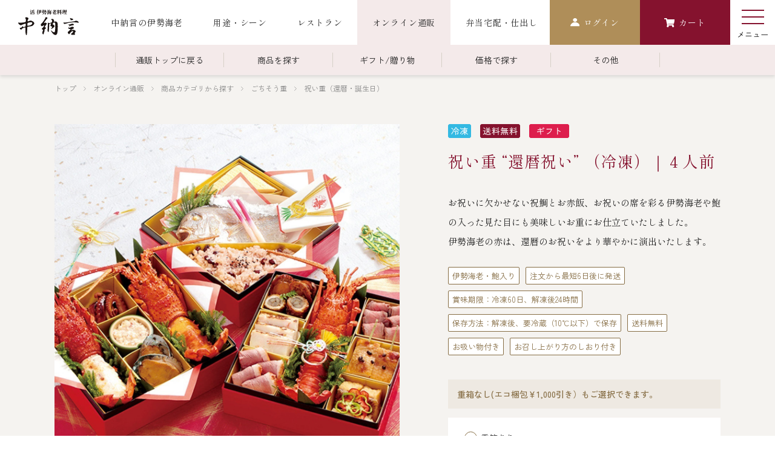

--- FILE ---
content_type: text/html; charset=utf-8
request_url: https://www.chunagon.com/Form/Product/ProductDetail.aspx?shop=0&pid=kanreki&cat=cat001002
body_size: 47612
content:

<?xml version="1.0" encoding="UTF-8"?>
<!DOCTYPE html>
<html xmlns="http://www.w3.org/1999/xhtml" xml:lang="ja" lang="ja">
<head id="ctl00_Head1"><meta http-equiv="Content-Type" content="text/html; charset=UTF-8" /><title>
	祝い重 “還暦祝い” （冷凍）｜４人前 | 活　伊勢海老料理　中納言
</title><meta http-equiv="Content-Script-Type" content="text/javascript" /><link id="ctl00_lCommonCss" rel="stylesheet" type="text/css" media="screen,print" href="/Css/common.css?20180216" /><link id="ctl00_lPrintCss" rel="stylesheet" type="text/css" media="print" href="/Css/imports/print.css" /><link id="ctl00_lTooltipCss" rel="stylesheet" type="text/css" media="all" href="/Css/tooltip.css" />


<script type="text/javascript" charset="Shift_JIS" src="/Js/w2.js?20250106"></script>
<script type="text/javascript" charset="Shift_JIS" src="/Js/w2.textboxevents.js"></script>

<script type="text/javascript" charset="Shift_JIS" src="/Js/jquery-3.6.0.min.js"></script>
<script type="text/javascript" charset="Shift_JIS" src="/Js/jquery-migrate-3.3.2.min.js"></script>

<script type="text/javascript" charset="Shift_JIS" src="/Js/AC_ActiveX.js"></script>
<script type="text/javascript" charset="Shift_JIS" src="/Js/AC_RunActiveContent.js"></script>

<link href="/Js/Slick/slick-theme.css" rel="stylesheet" type="text/css">
<link href="/Js/Slick/slick.css" rel="stylesheet" type="text/css">
<script type="text/javascript" src="/Js/Slick/slick.min.js"></script>

<script type="text/javascript" charset="UTF-8" src="/Js/ClientValidateScript.aspx"></script>

<script type="text/javascript" charset="UTF-8" src="/Js/jquery.bxslider.min.js"></script>
<script type="text/javascript" charset="UTF-8" src="/Js/jquery.biggerlink.min.js"></script>
<script type="text/javascript" charset="UTF-8" src="/Js/jquery.heightLine.js"></script>
<script type="text/javascript" charset="UTF-8" src="/Js/jquery.mousewheel.js"></script>
<script type="text/javascript" charset="UTF-8" src="/Js/jquery.jscrollpane.min.js"></script>
<script type="text/javascript" charset="UTF-8" src="/Js/jquery.ah-placeholder.js"></script>

<script type="text/javascript" charset="UTF-8" src="/Js/function.js?20250106"></script>

<script type="text/javascript" src="/Js/AutoKana/jquery.autoKana.js"></script>
<script type="text/javascript" src="/Js/AutoKana/jquery.autoChangeKana.js"></script>

<script type="text/javascript">
	
	function execAutoKanaWithKanaType(firstName, firstNameKana, lastName, lastNameKana) {
		execAutoKana(
			firstName,
			firstNameKana,
			lastName,
			lastNameKana,
			'FULLWIDTH_HIRAGANA');
	}

	
	function execAutoChangeKanaWithKanaType(firstNameKana, lastNameKana) {
		execAutoChangeKana(
			firstNameKana,
			lastNameKana,
			'FULLWIDTH_HIRAGANA');
	}
</script>

<link id="lsearchResultLayerCss" rel="stylesheet" href="/Css/searchResultLayer.css" type="text/css" media="screen" />



<script type="text/javascript">
<!--
	// ページロード処理
	function pageLoad(sender, args) {
		// ページロード共通処理
		pageLoad_common();

		// function.js実行
		if (typeof initializeFunctionJs == "function") initializeFunctionJs();

		// グローバル切り替え実行
		if (typeof switchGlobalFunction == 'function') switchGlobalFunction();

		// PayPal
		if (typeof InitializePaypal == "function") InitializePaypal(sender, args);

		// body側のpageLoad実行
		if (typeof bodyPageLoad == "function") bodyPageLoad();
	}
//-->
</script>

<script type="text/javascript" src="/Js/jquery.elevateZoom-3.0.8.min.js"></script>
<link href="/Css/product.css" rel="stylesheet" type="text/css" media="all" />
<link rel="canonical" href="https://www.chunagon.com/Form/Product/ProductDetail.aspx?shop=0&pid=kanreki&cat=cat001002" />


	<meta name="Keywords" content="" />


<script type="text/javascript">
//<![CDATA[
	$(function () {
    /* 詳細画像切り替え */
		var regrep = "_L.jpg";
		$(".Product_Imgs_Sub_List li img").click( changePhoto );
		function changePhoto(){
		var setname = $(this).attr("src").replace(regrep,"_LL.jpg");
		$("#zoomPicture").attr("src",setname).css("opacity","0.2").fadeTo(300,1);
    $(".Product_Imgs_Sub_List li a").removeClass("current");
    $(this).parent().addClass("current");
		}

		$('#zoomPicture').elevateZoom({
			zoomWindowWidth: 393,
			zoomWindowHeight: 393,
			responsive: true,
			zoomWindowOffetx: 15,
			borderSize: 1,
			cursor: "pointer"
		});

		$('.zoomTarget').click(function (e) {
			var image = $(this).data('image');
			var zoom_image = $(this).data('zoom-image');
			var ez = $('#zoomPicture').data('elevateZoom');
			ez.swaptheimage(image, zoom_image);
		});

	});
//]]>
</script>

<style>
  .Header_Main .Header_Inner .Header_Menu01_List li[data-item="online"]::after {
    opacity: 1;
  }
</style>


		<!-- Google tag (gtag.js) -->
<script async src="https://www.googletagmanager.com/gtag/js?id=G-C83BJ8HCCC"></script>
<script>
  window.dataLayer = window.dataLayer || [];
  function gtag(){dataLayer.push(arguments);}
  gtag('js', new Date());

  gtag('config', 'G-C83BJ8HCCC');
</script>
	


<script type="text/javascript">
<!--
	var site_path_root = '/';
//-->
</script>
<script type="text/javascript" charset="Shift_JIS" src="/Js/ThickBox/thickbox.js"></script>

<link id="lThickBoxCss" rel="stylesheet" href="/Js/ThickBox/thickbox.css" type="text/css" media="all" />
<meta name="description" content="還暦祝いにふさわしい伊勢海老や鮑、祝鯛とお赤飯の入った見た目にも美味しいお重にお仕立ていたしました。" /><meta property="og:title" /><meta property="og:type" content="article" /><meta property="og:url" content="https://www.chunagon.com/Form/Product/ProductDetail.aspx?shop=0&amp;pid=kanreki&amp;cat=cat001002" /><meta property="og:image" /><meta property="og:site_name" /><meta property="og:description" /><link rel="stylesheet" href="https://cdn.jsdelivr.net/npm/swiper@8/swiper-bundle.min.css" />
<script src="https://cdn.jsdelivr.net/npm/swiper@8/swiper-bundle.min.js"></script>
<link href="/Css/add_pc.css" rel="stylesheet" type="text/css" media="all" />
</head>
<body onload="">


		<!-- HM TAG -->
<script type="text/javascript">
!function(){var t=Date.now().toString();if(/[?&]hm_ct=b12dbd9d5f1e3f99997c56205a92e562/.test(location.search)){var e=document.createElement("script");e.type="text/javascript",e.src="https://contents-lb01.hm-f.jp/common_tag.js?t="+t,e.async=!0,document.head.appendChild(e)}}();</script>
<!-- HM TAG -->
	


<form name="aspnetForm" method="post" action="/Form/Product/ProductDetail.aspx?shop=0&amp;pid=kanreki&amp;cat=cat001002" id="aspnetForm" onsubmit="return (document.getElementById(&#39;__EVENTVALIDATION&#39;) != null);" onkeypress="return ((event.keyCode != 13) || (window.event.srcElement.type != &#39;text&#39;));">
<div>
<input type="hidden" name="__EVENTTARGET" id="__EVENTTARGET" value="" />
<input type="hidden" name="__EVENTARGUMENT" id="__EVENTARGUMENT" value="" />
<input type="hidden" name="__LASTFOCUS" id="__LASTFOCUS" value="" />
<input type="hidden" name="__VIEWSTATE" id="__VIEWSTATE" value="/[base64]/////[base64]/P///[base64]////8////BggAAAADcGlkBgkAAAAHa2FucmVraQH2/////P///wYLAAAAA3ZpZAYMAAAAAAHz/////P///wYOAAAAA3BubwYPAAAAATEB8P////z///8GEQAAAANjYXQGEgAAAAljYXQwMDEwMDIB7f////z///8GFAAAAARzd3JkCQwAAAAB6v////z///8GFwAAAAZzYnN3cmQJDAAAAAHn/////P///wYaAAAAA2NvbAkMAAAAAeT////8////Bh0AAAADaW1nBh4AAAABMgHh/////P///wYgAAAABHNvcnQGIQAAAAIwNwHe/////P///wYjAAAABWNpY29uCQwAAAAB2/////z///8GJgAAAANtaW4JDAAAAAHY/////P///wYpAAAAA21heAkMAAAAAdX////8////BiwAAAAFZHBjbnQGLQAAAAItMQHS/////P///wYvAAAABHVkbnMGMAAAAAEwAc/////8////BjIAAAAEZG9zcAkMAAAAAcz////8////BjUAAAAEZnBmbAY2AAAAATAByf////z///8GOAAAAANzZmwJNgAAAAHG/////P///wY7AAAAA3BnaQkMAAAAAcP////8////Bj4AAAADYmlkCQwAAAABwP////z///[base64]/////[base64]////[base64]/[base64]/////D2QCAg9kFhACAQ9kFgJmDxYCHzMCBBYIAgEPZBYCZg8VA34vRm9ybS9Qcm9kdWN0L1Byb2R1Y3RMaXN0LmFzcHg/[base64]/[base64]/[base64]/[base64]/[base64]/[base64]/jgIHjgYrnpZ3jgYTjga7luK3jgpLlvanjgovkvIrli6LmtbfogIHjgoTprpHjga7lhaXjgaPjgZ/opovjgZ/nm67jgavjgoLnvo7lkbPjgZfjgYTjgYrph43jgavjgYrku5Xnq4vjgabjgYTjgZ/jgZfjgb7jgZfjgZ/[base64]/[base64]/[base64]/[base64]/////[base64]/[base64]/oia/nha7jgIE8YnI+5LyK5Yui5rW36ICB5ZKM44G/[base64]/loannhLzjgIHotaTpo688L3A+CiAgICAgICAgPC9kaXY+CiAgICAgIDwvZGl2PgogICAgPC9kaXY+CiAgPC9kaXY+CjwvZGl2Pgo8IS0t44GK5paZ55CG5YaF5a65MS0tPsldPCEtLei/[base64]/po5/jgbnjgovjgZPjgaTvvIjop6Plh43mlrnms5XvvIk8L2gyPgoJCQk8L2Rpdj4KCQkJPGgzIGNsYXNzPSJDb21tb25fSDNfVGl0bGUwMSBmbWluY2hvIj7otaTpo6/[base64]/jgpLjgYrmpIDjgavlhaXjgozjgIHmuKnjgoHjgZ/[base64]/[base64]/[base64]/lkbPjgavjgoLlvbHpn7/jgZfjgb7jgZnjga7jgafjgIHjgZTms6jmhI/jgY/jgaDjgZXjgYTjgILvvIjpq5jjgY/jgabjgoIxNeKEg+eoi+W6puOBp+ino+WHjeOBl+OBpuS4i+OBleOBhO+8iTwvcD4KCQkJCQk8cD7jg7vop6Plh43lvozjga/ml6njgoHjgavjgYrlj6zjgZfkuIrjgYzjgorjgY/jgaDjgZXjgYTjgII8L3A+CgkJCQkJPGgzIGNsYXNzPSJDb21tb25fSDNfVGl0bGUwMSBmbWluY2hvIj7os57lkbPmnJ/[base64]/jgorjga7luIbnq4vosp3mn7HjgpLjgIzjgYvjga7jgZPjgI3jgavku5Xnq4vjgabjgabjgIHpppnjgbDjgZfjgY/nhLzjgY3kuIrjgZLjgb7jgZfjgZ/jgII8YnI+5YWr5bmh5be744Gv54mb6JKh44Go56m05a2Q44Gu55u45oCn44KS44GK5qW944GX44G/[base64]/nlKjjgZfjgZ/[base64]/[base64]/nhLzjgY3jgIHogonjga7ntKDmnZDjga7ml6jlkbPjgpLjgY7jgoXjgaPjgajplonjgZjovrzjgoHku5XkuIrjgZLjgb7jgZfjgZ/jgILplovlsIHlvozjgavotaTjgY/[base64]/jgY/jgo/[base64]/nkIbjgafmn5TjgonjgYvjgY/ku5XkuIrjgZLjgZ/lnLDpto/mnKzmnaXjga7jgYbjgb7jgb/jgajmnKjjga7oir3jga7pppnjgorjgpLjgYrmpb3jgZfjgb/jgYTjgZ/[base64]/[base64]/nha7ovrzjgpPjgaDjgr/[base64]/jgajjgZfjgabjgoLjgYrmpb3jgZfjgb/jgYTjgZ/[base64]/oia/nha48L2gzPgoJCQkJCTwvZGl2PgoJCQkJCTxkaXYgY2xhc3M9IkZsZXhfQ29sdW1uMDJfQm94X1RleHQiPgoJCQkJCQk8cD7kuIHlr6fjgavmn5TjgonjgYvjgY/nha7ovrzjgpPjgaDlpKfmjK/jgorjga7prpHjgpLjgIHlj6zjgZfkuIrjgYzjgorjgoTjgZnjgY/oloTliIfjgorjgavjgZfjgb7jgZfjgZ/[base64]/54S8Ij4KCQkJCTwvZGl2PgoJCQkJPGRpdiBjbGFzcz0iRmxleF9Db2x1bW4wMl9Cb3hfVGV4dFdyYXAiPgoJCQkJCTxkaXYgY2xhc3M9IkZsZXhfQ29sdW1uMDJfQm94X1RpdGxlIj4KCQkJCQkJPGgzIGNsYXNzPSJmbWluY2hvIj7kvIrli6LmtbfogIHlkozjgb/nhLw8L2gzPgoJCQkJCTwvZGl2PgoJCQkJCTxkaXYgY2xhc3M9IkZsZXhfQ29sdW1uMDJfQm94X1RleHQiPgoJCQkJCQk8cD7lm73nlKPjga7kvIrli6LmtbfogIHjgavjg4jjg57jg4jjgajlkIjjgo/jgZvjgZ/jg57jg6jjg43jg7zjgrrjgpLkvb/jgYTnhLzjgY3kuIrjgZLjgb7jgZfjgZ/[base64]/[base64]/5aGp54S8Ij4KCQkJCTwvZGl2PgoJCQkJPGRpdiBjbGFzcz0iRmxleF9Db2x1bW4wMl9Cb3hfVGV4dFdyYXAiPgoJCQkJCTxkaXYgY2xhc3M9IkZsZXhfQ29sdW1uMDJfQm94X1RpdGxlIj4KCQkJCQkJPGgzIGNsYXNzPSJmbWluY2hvIj7pr5vlp7/loannhLw8L2gzPgoJCQkJCTwvZGl2PgoJCQkJCTxkaXYgY2xhc3M9IkZsZXhfQ29sdW1uMDJfQm94X1RleHQiPgoJCQkJCQk8cD7jgIzjgoHjgafjgZ/jgYTjgI3jga7jgZ/jgYTjgavlvJXjgaPmjpvjgZHjgZ/jgYrnpZ3jgYTjga7luK3jgavmrKDjgYvjgZvjgarjgYTnuIHotbfjga7oia/jgYTnpZ3jgYTpr5vjgpLosarlv6vjgasx5bC+55ub44KK6L6844G/[base64]/c2hvcD0wJmFtcDtwaWQ9a2FucmVraSZhbXA7Y2F0PWNhdDAwMTAwMjAwM2QCAQ8PFgIfOQUnL0NvbnRlbnRzL1Byb2R1Y3RJbWFnZXMvMC9rYW5yZWtpX0wuanBnZGQCAg8VAh/[base64]/[base64]/Dn" />
</div>

<script type="text/javascript">
//<![CDATA[
var theForm = document.forms['aspnetForm'];
if (!theForm) {
    theForm = document.aspnetForm;
}
function __doPostBack(eventTarget, eventArgument) {
    if (!theForm.onsubmit || (theForm.onsubmit() != false)) {
        theForm.__EVENTTARGET.value = eventTarget;
        theForm.__EVENTARGUMENT.value = eventArgument;
        theForm.submit();
    }
}
//]]>
</script>


<script src="/WebResource.axd?d=EWBwKSb3ZFq-QaDk7NZuZUfm5i-1YZlot5gmgG0WKJg9_AhpjjFok4MDdR5YRjGbRAU-NwqrL7N97Rt3FtlAVBiFNELve6X3RDtXQZ4ZwHY1&amp;t=638628531619783110" type="text/javascript"></script>


<script src="/ScriptResource.axd?d=BokxNZohX4rpBosaYC4RXWI6qjV4hiGpKdwKjq2s7I5WXWmnM6yM0JP9GMjDdIXhlN5sQVRhyTUMYYxq-HEK45W6cye_2xjFpfJAS2O9n2m8jCwv3jYj675uaBbBrOHFkXYydklkfe-gzdiP7qO7q4acLhNXHFNJ6B02GlFoKf81&amp;t=2a9d95e3" type="text/javascript"></script>
<script src="/ScriptResource.axd?d=6UT8FHWfHDBlqZNYZegFteSwQNDCsYIlrTtIGbjlk5WXTeKRArtoaLlOaJ-8hnsgYYuvHGQ9KcpD5QI7QpbshGqmAEPvXaGoo0W2CdsirB_Nb3xlZ36cF_WtKTzZpdzwfoRqlS1bnvqXiNDS7d_n0vdiMJ8eDL3PWhnRJsUcDdyBNGGeYzHRcPaCpnvdC2IZ0&amp;t=2a9d95e3" type="text/javascript"></script>
<div>

<input type="hidden" name="__VIEWSTATEGENERATOR" id="__VIEWSTATEGENERATOR" value="1E4D0DCC" />
<input type="hidden" name="__EVENTVALIDATION" id="__EVENTVALIDATION" value="/wEdAA9GtGmySMOjNTFmMab/[base64]/3oECZ4viToDn8I431CozidxxSXuf/MaY3ds7tcmiWuvDmP2P61LJijQ==" />
</div>

<script type="text/javascript">
<!--
	// クリックジャック攻撃対策
	CheckClickJack('/Form/Blank.aspx');
//-->
</script>


<script type="text/javascript">
//<![CDATA[
Sys.WebForms.PageRequestManager._initialize('ctl00$smScriptManager', 'aspnetForm', ['tctl00$BodyHeaderMain$UpdatePanel1','','tctl00$BodyHeaderMain$upUpdatePanel2','','tctl00$ContentPlaceHolder1$upUpdatePanel','','tctl00$ContentPlaceHolder1$ctl31$upUpdatePanel',''], [], [], 90, 'ctl00');
//]]>
</script>



<div id="Header">
<div id="ctl00_BodyHeaderMain_UpdatePanel1">


</div>


<div id="ctl00_BodyHeaderMain_upUpdatePanel2">



<header class="Header_Main">
  <div class="Header_Inner" data-item="01">
		
			<div class="Logo">
	      <a href="/">
	        <img src="/Contents/ImagesPkg/addimg/common/header_logo.svg" alt="活 伊勢海老料理 中納言">
	      </a>
	    </div>
		
    <div class="Header_Menu01">
      <ul class="Header_Menu01_List">
        <li class="in-about" data-item="about"><a href="/Page/japanese-lobster.aspx"><span class="fmincho">中納言の伊勢海老</span></a></li>
        <li class="in-yoto" data-item="yoto"><a href="/Page/use.aspx"><span class="fmincho">用途・シーン</span></a>
        <!-- <ul class="yoto-ul">
        <li class="yoto-li"><a href="/Page/osechi.aspx"><span class="fmincho">伊勢海老おせち</span></a></li>
        <li class="yoto-li"><a href="/Page/osechi.aspx"><span class="fmincho">お食い初め</span></a></li>
        <li class="yoto-li"><a href="/Page/osechi.aspx"><span class="fmincho">法事・法要</span></a></li>
        <li class="yoto-li"><a href="/Page/osechi.aspx"><span class="fmincho">宴会</span></a></li>
        </ul> -->
        </li>
        <li class="in-restaurant" data-item="restaurant"><a href="/Page/restaurant.aspx"><span class="fmincho">レストラン</span></a></li>
        <li data-item="online"><a href="/Form/Product/ProductList.aspx?cat=cat"><span class="fmincho">オンライン通販</span></a></li>
        <li><a href="/bento/bento_top.html" target="_blank"><span class="fmincho">弁当宅配・仕出し</span></a></li>
		    <!-- <li class="kokuchi"><a href="/Page/osechi.aspx"><span class="fmincho">伊勢海老おせち</span></a></li> -->
     	  <!-- <li class="kokuchi"><a href="/Page/osechi.aspx"><span class="fmincho">お食い初め</span></a></li> -->
      </ul>
			<!--  -->
      
      <div class="Header_Menu_Btn" data-item="mypage">
        <a href="/Form/User/MyPage.aspx">
          <img src="/Contents/ImagesPkg/addimg/common/icon_mypage.svg" alt="マイページ">
          
            <span class="fmincho">ログイン</span>
          
        </a>
      </div>
      
      <div class="Header_Menu_Btn" data-item="cart">
        
        <a href="/Form/Order/CartList.aspx">
          <img src="/Contents/ImagesPkg/addimg/common/icon_cart.svg" alt="カート">
          <span class="fmincho">カート</span>
        </a>
        	
      </div>
      <!-- 231025_add -->
      <button type="button" class="PC_Menu_Trigger fzen js-hamMenuTrigger" data-text="メニュー">
        <span class="PC_Menu_Trigger_wrap">
          <span class="PC_Menu_Trigger_line -top"></span>
          <span class="PC_Menu_Trigger_line -center"></span>
          <span class="PC_Menu_Trigger_line -bottom"></span>
        </span>
      </button>
      <!-- End 231025_add -->
    </div>
  </div>
  
  <div class="Header_Inner" data-item="02">
    <div class="Header_Menu02">
      <ul class="Header_Menu02_List">
        <li class="Box Menunone">
          <a href="/Form/Product/ProductList.aspx?cat=cat"><span class="fmincho">通販トップに戻る</span></a>
        </li>
        <li class="Box">
          <a href="javascript:void(0);"><span class="fmincho">商品を探す</span></a>
          <div class="DropDown_Menu">
            <div class="DropDown_Menu_Head">
                <p class="DropDown_Menu_Head_Title">カテゴリから探す</p>
                <a href="/Form/Product/ProductList.aspx" class="DropDown_Menu_Head_Btn fzen">全ての商品を見る</a>

                <div class="Search_Box">
                    <input name="ctl00$BodyHeaderMain$tbSearchWord" type="text" maxlength="250" id="ctl00_BodyHeaderMain_tbSearchWord" onkeypress="if (event.keyCode==13){__doPostBack(&#39;ctl00$BodyHeaderMain$lbSearch&#39;,&#39;&#39;); return false;}" placeholder="" />
                       <a id="ctl00_BodyHeaderMain_lbSearch" href="javascript:__doPostBack(&#39;ctl00$BodyHeaderMain$lbSearch&#39;,&#39;&#39;)">検索</a>
                    </div>
            </div>
            <ul class="DropDown_Menu_List cat_menu_box">
              <ul class="cat_menu_list">
              <li>
                <a href="/Form/Product/ProductList.aspx?cat=cat001101">
                  <img src="/Contents/ImagesPkg/addimg/common/pcat_icon19.svg" alt="伊勢海老">
                  <span class="fmincho">伊勢海老</span>
                </a>
                <div class="child_category">
                  <a href="/Form/Product/ProductList.aspx?cat=cat001101004">お造り（お刺身）</a>
                  <a href="/Form/Product/ProductList.aspx?cat=cat001101005">焼物</a>
                  <a href="/Form/Product/ProductList.aspx?cat=cat001101006">蒸し</a>
                  <a href="/Form/Product/ProductList.aspx?cat=cat001101003">ボイル伊勢海老</a>
                </div>
              </li>
              <li>
                <a href="/Form/Product/ProductList.aspx?cat=cat001001">
                  <img src="/Contents/ImagesPkg/addimg/common/pcat_icon01.svg" alt="海鮮鍋">
                  <span class="fmincho">海鮮鍋</span>
                </a>
              </li>
              <li>
                <a href="/Form/Product/ProductList.aspx?cat=cat001008">
                  <img src="/Contents/ImagesPkg/addimg/common/pcat_icon08.svg" alt="スープ・スープカレー">
                  <span class="fmincho">スープ・スープカレー</span>
                </a>
              </li>
              <li>
                <a href="/Form/Product/ProductList.aspx?cat=cat007">
                  <img src="/Contents/ImagesPkg/addimg/common/pcat_icon20.svg" alt="伊勢海老料理（中納言厨房）">
                  <span class="fmincho">伊勢海老料理（中納言厨房）</span>
                </a>
              </li>
              <li>
                <a href="/Form/Product/ProductList.aspx?cat=cat001007">
                  <img src="/Contents/ImagesPkg/addimg/common/pcat_icon07.svg" alt="その他">
                  <span class="fmincho">その他</span>
                </a>
              </li>
              </ul>
              <ul class="cat_menu_list">
                <li>
                  <a href="/Form/Product/ProductList.aspx?cat=cat001002">
                    <img src="/Contents/ImagesPkg/addimg/common/pcat_icon02.svg" alt="ごちそう重">
                    <span class="fmincho">ごちそう重</span>
                  </a>
                  <div class="child_category">
                    <a href="/Form/Product/ProductList.aspx?cat=cat001002001">ごちそう重</a>
                    <a href="/Form/Product/ProductList.aspx?cat=cat001002003">還暦重</a>
                    <a href="/Form/Product/ProductList.aspx?cat=cat001002003">誕生日重</a>
                    <a href="/Form/Product/ProductList.aspx?cat=cat001002002">お食い初め重</a>
                  </div>
                </li>
                <li>
                  <a href="/Form/Product/ProductList.aspx?cat=cat001009">
                    <img src="/Contents/ImagesPkg/addimg/common/pcat_icon09.svg" alt="海鮮ＢＢＱ">
                    <span class="fmincho">海鮮ＢＢＱ</span>
                  </a>
                </li>
                <li>
                  <a href="/Form/Product/ProductList.aspx?cat=cat001012">
                    <img src="/Contents/ImagesPkg/addimg/common/pcat_icon12.svg" alt="お味噌汁">
                    <span class="fmincho">お味噌汁</span>
                  </a>
                </li>
                <li>
                  <a href="/Form/Product/ProductList.aspx?cat=cat001010">
                    <img src="/Contents/ImagesPkg/addimg/common/pcat_icon10.svg" alt="お弁当（冷凍）">
                    <span class="fmincho">お弁当（冷凍）</span>
                  </a>
                </li>
              </ul>
              <ul class="cat_menu_list">
                <li>
                  <a href="/Form/Product/ProductList.aspx?cat=cat001015">
                    <img src="/Contents/ImagesPkg/addimg/common/pcat_icon15.svg" alt="おせち">
                    <span class="fmincho">おせち</span>
                  </a>
                  <div class="child_category">
                    <a href="/Form/Product/ProductList.aspx?cat=cat001015002">生おせち</a>
                    <a href="/Form/Product/ProductList.aspx?cat=cat001015&_delivery=冷凍#LinkItemList">おせち冷凍</a>
                  </div>
                </li>
                <li>
                  <a href="/Form/Product/ProductList.aspx?cat=cat001011">
                    <img src="/Contents/ImagesPkg/addimg/common/pcat_icon11.svg" alt="調味料">
                    <span class="fmincho">調味料</span>
                  </a>
                </li>
                <li>
                  <a href="/Form/Product/ProductList.aspx?cat=cat001014">
                    <img src="/Contents/ImagesPkg/addimg/common/pcat_icon14.svg" alt="レストラン商品">
                    <span class="fmincho">レストラン商品</span>
                  </a>
                  <div class="child_category">
                    <a href="/Form/Product/ProductList.aspx?cat=cat001014001">中納言</a>
                    <a href="/Form/Product/ProductList.aspx?cat=cat001014002">鉄板焼ひかり</a>
                  </div>
                </li>
              </ul>
            </ul>
            <!--<ul class="DropDown_Menu_List">
              <li>
                <a href="/Form/Product/ProductList.aspx?cat=cat001101">
                  <img src="/Contents/ImagesPkg/addimg/common/pcat_icon19.svg" alt="伊勢海老">
                  <span class="fmincho">伊勢海老</span>
                </a>
                <div class="child_category">
                  <a href="/Form/Product/ProductList.aspx?cat=cat001101004">お造り（お刺身）</a>
                  <a href="/Form/Product/ProductList.aspx?cat=cat001101005">焼物</a>
                  <a href="/Form/Product/ProductList.aspx?cat=cat001101006">蒸し</a>
                  <a href="/Form/Product/ProductList.aspx?cat=cat001101003">ボイル伊勢海老</a>
                </div>
              </li>
              <li>
                <a href="/Form/Product/ProductList.aspx?cat=cat001002">
                  <img src="/Contents/ImagesPkg/addimg/common/pcat_icon02.svg" alt="ごちそう重">
                  <span class="fmincho">ごちそう重</span>
                </a>
                <div class="child_category">
                  <a href="/Form/Product/ProductList.aspx?cat=cat001002001">ごちそう重</a>
                  <a href="/Form/Product/ProductList.aspx?cat=cat001002003">還暦重</a>
                  <a href="/Form/Product/ProductList.aspx?cat=cat001002003">誕生日重</a>
                  <a href="/Form/Product/ProductList.aspx?cat=cat001002002">お食い初め重</a>
                </div>
              </li>
              <li>
                <a href="/Form/Product/ProductList.aspx?cat=cat001015">
                  <img src="/Contents/ImagesPkg/addimg/common/pcat_icon15.svg" alt="おせち">
                  <span class="fmincho">おせち</span>
                </a>
                <div class="child_category">
                  <a href="/Form/Product/ProductList.aspx?cat=cat001015002">生おせち</a>
                  <a href="/Form/Product/ProductList.aspx?cat=cat001015&_delivery=冷凍#LinkItemList">おせち冷凍</a>
                </div>
              </li>
              <li>
                <a href="/Form/Product/ProductList.aspx?cat=cat001001">
                  <img src="/Contents/ImagesPkg/addimg/common/pcat_icon01.svg" alt="海鮮鍋">
                  <span class="fmincho">海鮮鍋</span>
                </a>
              </li>-->
              <!--<li>
                <a href="/Form/Product/ProductList.aspx?cat=cat001003">
                  <img src="/Contents/ImagesPkg/addimg/common/pcat_icon03.svg" alt="ボイル伊勢海老">
                  <span class="fmincho">ボイル伊勢海老</span>
                </a>
              </li>-->
              <!--<li>
                <a href="/Form/Product/ProductList.aspx?cat=cat001005">
                  <img src="/Contents/ImagesPkg/addimg/common/pcat_icon05.svg" alt="焼物">
                  <span class="fmincho">焼物</span>
                </a>
              </li>-->
              <!--<li>
                <a href="/Form/Product/ProductList.aspx?cat=cat001006">
                  <img src="/Contents/ImagesPkg/addimg/common/pcat_icon06.svg" alt="蒸し">
                  <span class="fmincho">蒸し</span>
                </a>
              </li>-->
              <!--<li>
                <a href="/Form/Product/ProductList.aspx?cat=cat001009">
                  <img src="/Contents/ImagesPkg/addimg/common/pcat_icon09.svg" alt="海鮮ＢＢＱ">
                  <span class="fmincho">海鮮ＢＢＱ</span>
                </a>
              </li>
              <li>
                <a href="/Form/Product/ProductList.aspx?cat=cat001011">
                  <img src="/Contents/ImagesPkg/addimg/common/pcat_icon11.svg" alt="調味料">
                  <span class="fmincho">調味料</span>
                </a>
              </li>
              <li>
                <a href="/Form/Product/ProductList.aspx?cat=cat001008">
                  <img src="/Contents/ImagesPkg/addimg/common/pcat_icon08.svg" alt="スープ・スープカレー">
                  <span class="fmincho">スープ・スープカレー</span>
                </a>
              </li>

              <li>
                <a href="/Form/Product/ProductList.aspx?cat=cat001012">
                  <img src="/Contents/ImagesPkg/addimg/common/pcat_icon12.svg" alt="お味噌汁">
                  <span class="fmincho">お味噌汁</span>
                </a>
              </li>
              <li>
                <a href="/Form/Product/ProductList.aspx?cat=cat001013">
                  <img src="/Contents/ImagesPkg/addimg/common/pcat_icon13.svg" alt="おかき">
                  <span class="fmincho">おかき</span>
                </a>
              </li>
              <li>
                <a href="/Form/Product/ProductList.aspx?cat=cat001014">
                  <img src="/Contents/ImagesPkg/addimg/common/pcat_icon14.svg" alt="レストラン商品">
                  <span class="fmincho">レストラン商品</span>
                </a>
              </li>
              <li>
                <a href="/Form/Product/ProductList.aspx?cat=cat001016">
                  <img src="/Contents/ImagesPkg/addimg/common/pcat_icon16.svg" alt="ミールキット">
                  <span class="fmincho">ミールキット</span>
                </a>
              </li>
              <li>
                <a href="/Form/Product/ProductList.aspx?cat=cat001004">
                  <img src="/Contents/ImagesPkg/addimg/common/pcat_icon04.svg" alt="お造り（生）">
                  <span class="fmincho">お造り（生）</span>
                </a>
              </li>

              <li>
                <a href="/Form/Product/ProductList.aspx?cat=cat001010">
                  <img src="/Contents/ImagesPkg/addimg/common/pcat_icon10.svg" alt="お弁当（冷凍）">
                  <span class="fmincho">お弁当（冷凍）</span>
                </a>
              </li>
              <li>
                <a href="/Form/Product/ProductList.aspx?cat=cat001007">
                  <img src="/Contents/ImagesPkg/addimg/common/pcat_icon07.svg" alt="煮物">
                  <span class="fmincho">その他</span>
                </a>
              </li>-->
              <!--<li>
                <a href="/Form/Product/ProductList.aspx?cat=cat001017">
                  <img src="/Contents/ImagesPkg/addimg/common/pcat_icon17.svg" alt="お食事引換券">
                  <span class="fmincho">お食事引換券</span>
                </a>
              </li>-->
            <!--</ul>-->
          </div>
        </li>
        <li class="Box Menunone">
          <a href="/Form/Product/ProductList.aspx?shop=0&cat=cat002"><span class="fmincho">ギフト/贈り物</span></a>
        </li>
        <li class="Box">
          <a href="javascript:void(0);"><span class="fmincho">価格で探す</span></a>
          <div class="DropDown_Menu">
            <ul class="DropDown_Menu_List">
              <li>
                <a href="/Form/Product/ProductList.aspx?max=2999&min=0">
                  <span class="fmincho">～￥2,999</span>
                </a>
              </li>
              <li>
                <a href="/Form/Product/ProductList.aspx?max=4999&min=3000">
                  <span class="fmincho">￥3,000～￥4,999</span>
                </a>
              </li>
              <li>
                <a href="/Form/Product/ProductList.aspx?max=9999&min=5000">
                  <span class="fmincho">￥5,000～￥9,999</span>
                </a>
              </li>
              <li>
                <a href="/Form/Product/ProductList.aspx?max=14999&min=10000">
                  <span class="fmincho">￥10,000～￥14,999</span>
                </a>
              </li>
              <li>
                <a href="/Form/Product/ProductList.aspx?max=19999&min=15000">
                  <span class="fmincho">￥15,000～￥19,999</span>
                </a>
              </li>
              <li>
                <a href="/Form/Product/ProductList.aspx?min=20000">
                  <span class="fmincho">￥20,000～</span>
                </a>
              </li>
            </ul>
          </div>
        </li>
        <li class="Box">
          <a href="javascript:void(0);"><span class="fmincho">その他</span></a>
          <div class="DropDown_Menu">
            <ul class="DropDown_Menu_List">
              <li>
                <a href="/Form/Product/ProductList.aspx">
                  <span class="fmincho">全商品一覧</span>
                </a>
              </li>
              <li>
                <a href="/Form/Product/ProductList.aspx?_delivery=冷凍#LinkItemList">
                  <span class="fmincho">冷凍商品一覧</span>
                </a>
              </li>
              <li>
                <a href="/Form/Product/ProductList.aspx?_delivery=冷蔵#LinkItemList">
                  <span class="fmincho">冷蔵商品一覧</span>
                </a>
              </li>
              <li>
                <a href="/Form/Product/ProductList.aspx?_delivery=常温#LinkItemList">
                  <span class="fmincho">常温商品一覧</span>
                </a>
              </li>
              <li>
                <a href="/Form/Product/ProductList.aspx?cat=cat007">
                  <span class="fmincho">伊勢海老料理一覧</span>
                </a>
              </li>
              <li>
                <a href="/Form/Product/ProductList.aspx?cat=cat008">
                  <span class="fmincho">季節限定商品</span>
                </a>
              </li>
              <li>
                <a href="/Page/guide.aspx">
                  <span class="fmincho">ご利用ガイド</span>
                </a>
              </li>
            </ul>
          </div>
        </li>
      </ul>
    </div>
  </div>
  
</header>

<!-- 231025_add -->
<div class="Ham_Menu js-hamMenu">
  <!-- 231025_add -->
  <ul class="Header_Menu_Box_List">
    <!--<li class="Header_Menu_Box_List_Item">
      <a href="/Page/osechi.aspx" class="Header_Menu_Box_List_Link">
        <img src="/Contents/ImagesPkg/addimg/common/menu_osechi.png" alt="中納言のおせち">
        <span class="Header_Menu_Box_List_Link_Content">
          中納言<span class="-small">の</span><span class="-large">おせち</span><span class="-border">2025</span>
        </span>
      </a>
    </li>
    <li class="Header_Menu_Box_List_Item">
      <a href="/Form/Product/ProductList.aspx?cat=cat002006" class="Header_Menu_Box_List_Link">
        <img src="/Contents/ImagesPkg/addimg/common/menu_year_end_gift.png" alt="中納言のお歳暮">
        <span class="Header_Menu_Box_List_Link_Content">
          中納言<span class="-small">の</span><span class="-large">お歳暮</span>
        </span>
      </a>
    </li>
    <li class="Header_Menu_Box_List_Item">
      <a href="/Page/hinamatsuri.aspx" class="Header_Menu_Box_List_Link">
        <img src="/Contents/ImagesPkg/addimg/common/menu_hinamatsuri.png" alt="中納言の雛まつり">
        <span class="Header_Menu_Box_List_Link_Content">
          中納言<span class="-small">の</span><span class="-large">ひな祭り</span>
        </span>
      </a>
    </li>-->
    <li class="Header_Menu_Box_List_Item">
      <a href="/Page/okuizome.aspx" class="Header_Menu_Box_List_Link">
        <img src="/Contents/ImagesPkg/addimg/common/menu_weaning_ceremony.png" alt="中納言のお食い初め">
        <span class="Header_Menu_Box_List_Link_Content">
          中納言<span class="-small">の</span><span class="-large">お食い初め</span>
        </span>
      </a>
    </li>
    <!--<li class="Header_Menu_Box_List_Item">
      <a href="/Page/syuusyoku_nyuugakuiwai.aspx" class="Header_Menu_Box_List_Link">
        <img src="/Contents/ImagesPkg/addimg/common/menu_syuusyoku_nyuugaku.png" alt="中納言の就職・入学祝い">
        <span class="Header_Menu_Box_List_Link_Content">
          <span class="-large">就職・入学祝い</span>
        </span>
      </a>
    </li>
    <li class="Header_Menu_Box_List_Item">
      <a href="/Page/mothersday.aspx" class="Header_Menu_Box_List_Link">
        <img src="/Contents/ImagesPkg/addimg/common/menu_mother.jpg" alt="母の日">
        <span class="Header_Menu_Box_List_Link_Content">
          <span class="-large">母の日</span>
        </span>
      </a>
    </li>
     <li class="Header_Menu_Box_List_Item">
      <a href="/Page/fathersday.aspx" class="Header_Menu_Box_List_Link">
        <img src="/Contents/ImagesPkg/addimg/common/menu_father.png" alt="父の日">
        <span class="Header_Menu_Box_List_Link_Content">
          <span class="-large">父の日</span>
        </span>
      </a>
    </li>-->
    
  </ul>
  <!-- End 231025_add -->
  
  <!-- 231025_add -->
  <ul class="Header_Accordion">
    <li class="Header_Accordion_Item">
      <div class="Header_Accordion_Parent js-accordionParent">
        <a href="/Page/japanese-lobster.aspx" class="Header_Accordion_Parent_Link">
          <span></span>
          中納言の伊勢海老
        </a>
        <button name="メニューを開く" type="button" class="Header_Accordion_Toggle js-accordionToggle"></button>
      </div>
      <div class="Header_Accordion_Content js-accordionContent">
        <ul class="Header_Accordion_Child">
          <li>
            <a href="/Page/jl-material.aspx">素材</a>
          </li>
          <li>
            <a href="/Page/jl-cook.aspx">調理</a>
          </li>
          <li>
            <a href="/Page/jl-history.aspx">歴史</a>
          </li>
          <li>
            <a href="/Page/jl-hospitality.aspx">おもてなし</a>
          </li>
          <li>
            <a href="/Page/japanese-lobster.aspx#Link05">名物メニュー</a>
          </li>
          <li>
            <a href="/Form/FeaturePage/FeaturePageList.aspx?fpcid=002010">伊勢海老コラム</a>
          </li>
          <li>
            <a href="/Form/FeaturePage/FeaturePageList.aspx?fpcid=003001">伊勢海老レシピ</a>
          </li>
        </ul>
      </div>
    </li>

    <li class="Header_Accordion_Item">
      <div class="Header_Accordion_Parent js-accordionParent">
        <a href="/Page/use.aspx" class="Header_Accordion_Parent_Link">
          <span></span>
          用途・シーン
        </a>
        <button name="メニューを開く" type="button" class="Header_Accordion_Toggle js-accordionToggle"></button>
      </div>
      <div class="Header_Accordion_Content js-accordionContent">
        <ul class="Header_Accordion_Child">
          <li>
            <a href="/Page/okuizome.aspx">お食い初め</a>
          </li>
          <li>
            <a href="/Page/kanreki.aspx">還暦祝い</a>
          </li>
          <li>
            <a href="/Page/birthday.aspx">お誕生日</a>
          </li>
          <li>
            <a href="/Page/party.aspx">接待・宴会・歓送迎会</a>
          </li>
          <li>
            <a href="/Page/okaoawase.aspx">ご結納・お顔合わせ</a>
          </li>
          <li>
            <a href="/Page/wedding.aspx"><span>ご結婚式 1.5次会・<br>二次会</span></a>
          </li>
          <li>
            <a href="/Page/longevity.aspx">長寿のお祝い</a>
          </li>
          <li>
            <a href="/Page/houji.aspx">法事・法要</a>
          </li>
          <li>
            <a href="/Page/osechi.aspx">おせち</a>
          </li>
          <li>
            <a href="/Page/hinamatsuri.aspx">ひな祭り</a>
          </li>
          <li>
            <a href="/Page/kodomonohi.aspx">こどもの日</a>
          </li>
          <li>
           <a href="/Page/syuusyoku_nyuugakuiwai.aspx">就職・入学祝い</a>
          </li>
          <li>
           <a href="/Page/mothersday.aspx">母の日</a>
          </li>
          <li>
           <a href="/Page/fathersday.aspx">父の日</a>
          </li>
        </ul>
      </div>
    </li>

    <li class="Header_Accordion_Item">
      <div class="Header_Accordion_Parent js-accordionParent">
        <a href="/Page/restaurant.aspx" class="Header_Accordion_Parent_Link">
          <span></span>
          レストラン
        </a>
        <button name="メニューを開く" type="button" class="Header_Accordion_Toggle js-accordionToggle"></button>
      </div>
      <div class="Header_Accordion_Content js-accordionContent">
        <ul class="Header_Accordion_Child">
          <li>
            <a href="/Page/menu.aspx">お料理のご案内</a>
          </li>
          <li>
            <a href="/Page/corporation.aspx">法人の方へ</a>
          </li>
          <li>
            <a href="/Page/store.aspx">店舗のご案内</a>
          </li>
          <li>
            <a href="/Page/service.aspx">サービス</a>
          </li>
          <li>
            <a href="/Page/restaurant.aspx#Link05">名物料理</a>
          </li>
        </ul>
      </div>
    </li>

    <li class="Header_Accordion_Item">
      <div class="Header_Accordion_Parent js-accordionParent">
        <a href="/Form/Product/ProductList.aspx?cat=cat" class="Header_Accordion_Parent_Link">
          <span></span>
          オンライン通販
        </a>
        <button name="メニューを開く" type="button" class="Header_Accordion_Toggle js-accordionToggle"></button>
      </div>
      <div class="Header_Accordion_Content js-accordionContent">
        <ul class="Header_Accordion_Child one-line">
          <li>
            <a href="/Form/Product/ProductList.aspx?cat=cat001101">伊勢海老<span>(造り/焼物/蒸し/ボイル伊勢海老)</span></a>
          </li>
          <li>
            <a href="/Form/Product/ProductList.aspx?cat=cat001002">ごちそう重<span>(ごちそう重/誕生日重/還暦重/お食い初め重)</span></a>
          </li>
          <li>
            <a href="/Form/Product/ProductList.aspx?cat=cat001015">おせち<span>(生おせち/おせち冷凍)</span></a>
          </li>
        </ul>
        <ul class="Header_Accordion_Child two-line">
          <li>
            <a href="/Form/Product/ProductList.aspx?cat=cat001001">海鮮鍋</a>
          </li>
          <li>
            <a href="/Form/Product/ProductList.aspx?cat=cat001009">海鮮ＢＢＱ</a>
          </li>
          <li>
            <a href="/Form/Product/ProductList.aspx?cat=cat001011">調味料</a>
          </li>
          <li>
            <a href="/Form/Product/ProductList.aspx?cat=cat001008">スープ・<br>スープカレー</a>
          </li>
          <li>
            <a href="/Form/Product/ProductList.aspx?cat=cat001012">お味噌汁</a>
          </li>
        </ul>
        <ul class="Header_Accordion_Child one-line">
          <li>
            <a href="/Form/Product/ProductList.aspx?cat=cat001014">レストラン商品<span>(中納言/鉄板焼ひかり)</span></a>
          </li>
        </ul>
        <ul class="Header_Accordion_Child two-line">
          <li>
            <a href="/Form/Product/ProductList.aspx?cat=cat007">伊勢海老料理<small>（中納言厨房）</small></a>
          </li>
          <li>
            <a href="/Form/Product/ProductList.aspx?cat=cat001010">お弁当（冷凍）</a>
          </li>
          <li>
            <a href="/Form/Product/ProductList.aspx?cat=cat001007">その他</a>
          </li>
        </ul>
        <ul class="Header_Accordion_Child one-line">
          <li>
            <a href="/Form/Product/ProductList.aspx?cat=cat002">ギフト/贈り物</a>
          </li>
        </ul>
      </div>
    </li>

    <li class="Header_Accordion_Item">
      <div class="Header_Accordion_Parent js-accordionParent">
        <a href="/bento/bento_top.html" target="_blank" rel="noreferrer" class="Header_Accordion_Parent_Link">
          <span></span>
          弁当宅配・仕出し
        </a>
      </div>
    </li>
  </ul>
  <!-- End 231025_add -->
  <div class="Header_Menu03">
    <ul class="Header_Menu03_List">
      <!-- <li><a href="/hikari/" target="_blank"><span class="fzen">鉄板焼　炫 -ひかり-</span></a></li>
      <li><a href="/Page/company.aspx"><span class="fzen">企業情報</span></a></li>
      <li><a href="https://recruit.cst-hd.co.jp/" target="_blank"><span class="fzen">採用情報</span></a></li>
      <li><a href="/Page/privacy.aspx"><span class="fzen">プライバシーポリシー</span></a></li>
      <li><a href="/Page/sitemap.aspx"><span class="fzen">サイトマップ</span></a></li> -->

      <li><a href="/hikari/" target="_blank"><span class="fzen">鉄板焼 ひかり</span></a></li>
      <li><a href="/bento/list-mr.html" target="_blank" rel="noreferrer"><span class="fzen">製薬会社・MR</span></a></li>
      <li><a href="/Page/company.aspx" target="_blank"><span class="fzen">企業情報</span></a></li>
      <li><a href="/Page/privacy.aspx"><span class="fzen">プライバシーポリシー</span></a></li>
      <li><a href="/Page/sitemap.aspx"><span class="fzen">サイトマップ</span></a></li>
      <li><a href="https://recruit.cst-hd.co.jp/"target="_blank"><span class="fzen">採用情報</span></a></li>
      <li><a href="https://www.secure-cloud.jp/sf/business/1525509364VpnGXHKM"target="_blank"><span class="fzen">ご意見・お問合せ</span></a></li>
      <li><a href="https://www.secure-cloud.jp/sf/business/1532409374OOLIwbwM"target="_blank"><span class="fzen">取引先エントリー</span></a></li>
    </ul>
  </div>
</div>
<!-- End 231025_add -->

</div>





</div>


<div id="Wrap">
<div class="wrapBottom">
<div class="wrapTop">

	<div id="Contents">
		
		


<script type="text/javascript" language="javascript">
	function bodyPageLoad() {
		if (Sys.WebForms == null) return;
		var isAsyncPostback = Sys.WebForms.PageRequestManager.getInstance().get_isInAsyncPostBack();
		if (isAsyncPostback) {
			$('.zoomContainer').remove(); // zoomContainerの増殖防止
			tb_init('a.thickbox, area.thickbox, input.thickbox');
			$(function () {
				$(".productInfoList").heightLine().biggerlink();
				$('#zoomPicture').elevateZoom({
					zoomWindowWidth: 393,
					zoomWindowHeight: 393,
					responsive: true,
					zoomWindowOffetx: 15,
					borderSize: 1,
					cursor: "pointer"
				});

				$('.zoomTarget').click(function (e) {
					$('.zoomTarget').removeClass('selected');
					$(this).addClass('selected');
					var image = $(this).data('image');
					var zoom_image = $(this).data('zoom-image');
					var ez = $('#zoomPicture').data('elevateZoom');
					ez.swaptheimage(image, zoom_image);
				});
			});
			if (typeof twttr !== 'undefined')
			{
			twttr.widgets.load(); //Reload twitter button
			}

		}
	}
</script>

<div class="LeftArea">
  
  
</div>
<div  id="divTopArea">
  
  
</div>



	
	<input type="hidden" name="ctl00$ContentPlaceHolder1$hfIsRedirectAfterAddProduct" id="ctl00_ContentPlaceHolder1_hfIsRedirectAfterAddProduct" value="CART" />
	
	
	
	<div class="Page_Main Product_Main" data-item="single">
		<div class="Inner">
			<!--▽ 上部カテゴリバー ▽-->
			<div id="breadcrumb">
				<ul><li><a href="https://www.chunagon.com/">トップ</a></li>

	<li>
  <a href='/Form/Product/ProductList.aspx?shop=0&amp;cat=cat&amp;dpcnt=30&amp;img=2&amp;sort=07&amp;udns=0&amp;fpfl=0&amp;sfl=0&amp;pno=1'>
  オンライン通販 </a>
	</li>

	<li>
  <a href='/Form/Product/ProductList.aspx?shop=0&amp;cat=cat001&amp;dpcnt=30&amp;img=2&amp;sort=07&amp;udns=0&amp;fpfl=0&amp;sfl=0&amp;pno=1'>
  商品カテゴリから探す </a>
	</li>

	<li>
  <a href='/Form/Product/ProductList.aspx?shop=0&amp;cat=cat001002&amp;dpcnt=30&amp;img=2&amp;sort=07&amp;udns=0&amp;fpfl=0&amp;sfl=0&amp;pno=1'>
  ごちそう重 </a>
	</li>

	<li>
  <a href='/Form/Product/ProductList.aspx?shop=0&amp;cat=cat001002003&amp;dpcnt=30&amp;img=2&amp;sort=07&amp;udns=0&amp;fpfl=0&amp;sfl=0&amp;pno=1'>
  祝い重（還暦・誕生日） </a>
	</li>

	</ul>


			</div>
			<!--△ 上部カテゴリバー △-->
			
			<div id="ctl00_ContentPlaceHolder1_upUpdatePanel">
	
				<div class="Product_MainArea">
					<div class="Product_LeftArea">
	          <div class="Product_Imgs">
	            <div class="Product_Imgs_Main">
	              <ul class="Product_Imgs_Main_List">
	                <li class="Box">
	                  <div class="ChangesByVariation">
	      								<img  id="zoomPicture" src="/Contents/ProductImages/0/kanreki_LL.jpg" border="0" alt="祝い重 “還暦祝い” （冷凍）｜４人前" class="" />
	      						</div>
	                </li>
	              </ul>
	            </div>
	            <div class="Product_Imgs_Sub">
	              <ul class="Product_Imgs_Sub_List">
	                <li class="Box">
	                  <div class="ChangesByVariation">
	      								<a href="javascript:void(0);" class="current">
                          <img class="zoomTarget" src="/Contents/ProductImages/0/kanreki_L.jpg" data-image="/Contents/ProductImages/0/kanreki_L.jpg" data-zoom-image="/Contents/ProductImages/0/kanreki_LL.jpg" />
                        </a>
	      						</div>
	                </li>
                  
                    
                    
                    <li class="Box">
                      <a href="javascript:void(0);" title="商品画像1">
                        <img class="zoomTarget" src="/Contents/ProductSubImages/0/kanreki_sub01_L.jpg" data-image="/Contents/ProductSubImages/0/kanreki_sub01_L.jpg" data-zoom-image="/Contents/ProductSubImages/0/kanreki_sub01_LL.jpg" />
                      </a>
                    </li>
                    
                    <li class="Box">
                      <a href="javascript:void(0);" title="商品画像2">
                        <img class="zoomTarget" src="/Contents/ProductSubImages/0/kanreki_sub02_L.jpg" data-image="/Contents/ProductSubImages/0/kanreki_sub02_L.jpg" data-zoom-image="/Contents/ProductSubImages/0/kanreki_sub02_LL.jpg" />
                      </a>
                    </li>
                    
                    <li class="Box">
                      <a href="javascript:void(0);" title="商品画像3">
                        <img class="zoomTarget" src="/Contents/ProductSubImages/0/kanreki_sub03_L.jpg" data-image="/Contents/ProductSubImages/0/kanreki_sub03_L.jpg" data-zoom-image="/Contents/ProductSubImages/0/kanreki_sub03_LL.jpg" />
                      </a>
                    </li>
                    
                    <li class="Box">
                      <a href="javascript:void(0);" title="商品画像4">
                        <img class="zoomTarget" src="/Contents/ProductSubImages/0/kanreki_sub04_L.jpg" data-image="/Contents/ProductSubImages/0/kanreki_sub04_L.jpg" data-zoom-image="/Contents/ProductSubImages/0/kanreki_sub04_LL.jpg" />
                      </a>
                    </li>
                    
                    <li class="Box">
                      <a href="javascript:void(0);" title="商品画像5">
                        <img class="zoomTarget" src="/Contents/ProductSubImages/0/kanreki_sub05_L.jpg" data-image="/Contents/ProductSubImages/0/kanreki_sub05_L.jpg" data-zoom-image="/Contents/ProductSubImages/0/kanreki_sub05_LL.jpg" />
                      </a>
                    </li>
                    
                    <li class="Box">
                      <a href="javascript:void(0);" title="商品画像6">
                        <img class="zoomTarget" src="/Contents/ProductSubImages/0/kanreki_sub06_L.jpg" data-image="/Contents/ProductSubImages/0/kanreki_sub06_L.jpg" data-zoom-image="/Contents/ProductSubImages/0/kanreki_sub06_LL.jpg" />
                      </a>
                    </li>
                    
                    <li class="Box">
                      <a href="javascript:void(0);" title="商品画像7">
                        <img class="zoomTarget" src="/Contents/ProductSubImages/0/kanreki_sub07_L.jpg" data-image="/Contents/ProductSubImages/0/kanreki_sub07_L.jpg" data-zoom-image="/Contents/ProductSubImages/0/kanreki_sub07_LL.jpg" />
                      </a>
                    </li>
                    
	              </ul>
	            </div>
	          </div>
	          <div class="Product_Detail">
  <div class="Common_Title03">
    <p class="fmincho">商品情報</p>
  </div>
  <div class="Product_Detail_Inner">
    <table class="Product_Detail_table">
      <tbody>
   <tr>
          <th class="fzen"><p>品質表示</p></th>
          <td class="fzen"><p><a href="/Contents/ImagesPkg/addimg/pdf/kanreki.pdf" target="_blank">品質表示の詳細はこちら</a></p></td>
        </tr>
        <tr>
          <th class="fzen"><p>仕様</p></th>
          <td class="fzen"><p>三段重　総重量2.3㎏（重箱含む）</p></td>
        </tr>
        <tr>
          <th class="fzen"><p>賞味期限</p></th>
          <td class="fzen"><p>冷凍60日、解凍後24時間（要冷蔵）</p></td>
        </tr>
        <tr>
          <th class="fzen"><p>保存方法</p></th>
          <td class="fzen"><p>解凍後、要冷蔵（10℃以下）で保存
</p></td>
        </tr>
        <tr>
          <th class="fzen"><p>その他</p></th>
          <td class="fzen">
            <p>お届け商品は常温、冷蔵、冷凍の3温度帯での発送ですので、同梱でのご注文は頂けません。お手数ですが温度帯別のご発注をお願いいたします。</p>
            <p>梱包手数料：なし<br>重箱が不要な場合は1,000円お値引きいたします。</p>
          </td>
        </tr>
        <tr>
          <th class="fzen"><p>同梱物</p></th>
          <td class="fzen">
            <p>お召し上がり方のしおり、祝箸（5膳）</p>
          </td>
        </tr>
      </tbody>
    </table>
  </div>
</div>
	        </div>
					<div class="Product_RightArea">
						<div class="Product_Icon">
	            <img  src="/Contents/ProductImages/ProductIcon1.gif" border="0" alt="" class="" />
	            
	            
	            <img  src="/Contents/ProductImages/ProductIcon4.gif" border="0" alt="" class="" />
	            
	            <img  src="/Contents/ProductImages/ProductIcon6.gif" border="0" alt="" class="" />
	            
	            
	            
	            
	          </div>
						<h1 class="Product_Item_Name fmincho">
	            祝い重 “還暦祝い” （冷凍）｜４人前
	          </h1>
						<div class="Product_Item_Desc">
	            <p class="fmincho">お祝いに欠かせない祝鯛とお赤飯、お祝いの席を彩る伊勢海老や鮑の入った見た目にも美味しいお重にお仕立ていたしました。<br>
伊勢海老の赤は、還暦のお祝いをより華やかに演出いたします。</p>
	          </div>
						<div class="Product_Tag">
  <ul class="Product_Tag_List">
    <li><span>伊勢海老・鮑入り</span></li>
    <li><span>注文から最短6日後に発送</span></li>
    <li><span>賞味期限：冷凍60日、解凍後24時間</span></li>
    <li><span>保存方法：解凍後、要冷蔵（10℃以下）で保存
</span></li>
    <li><span>送料無料</span></li>
    <li><span>お吸い物付き</span></li>
  <li><span>お召し上がり方のしおり付き</span></li>
  </ul>
</div>
						<div class="Product_Item_Reizo">
	            <p class="fzen">冷蔵商品は配達不可エリアがあります。<br>兵庫県発のヤマト運輸の翌日配送エリアに準じます。</p>
	          </div>
						
							<div class="VariationTitle">
								<p>重箱なし(エコ梱包￥1,000引き）もご選択できます。</p>
							</div>
						<div class="ChangesByVariation">
							<div class="Product_Item_Variation">
								
									<ul class="Product_Item_Variation_List">
								
									<li>
										<a id="ctl00_ContentPlaceHolder1_rVariationSingleList_ctl01_lbVariationPicture" class="fs-c-variationMatrix__row" href="javascript:__doPostBack(&#39;ctl00$ContentPlaceHolder1$rVariationSingleList$ctl01$lbVariationPicture&#39;,&#39;&#39;)" style="">
										<div class="Variation_List_Inner">
											<input type="hidden" name="ctl00$ContentPlaceHolder1$rVariationSingleList$ctl01$hfVariationId" id="ctl00_ContentPlaceHolder1_rVariationSingleList_ctl01_hfVariationId" value="kanreki_box" /><span class="radioBtn"><input id="ctl00_ContentPlaceHolder1_rVariationSingleList_ctl01_rbgVariationId" type="radio" name="Variation" value="ctl00$ContentPlaceHolder1$rVariationSingleList$ctl01$rbgVariationId" onclick="javascript:setTimeout(&#39;__doPostBack(\&#39;ctl00$ContentPlaceHolder1$rVariationSingleList$ctl01$rbgVariationId\&#39;,\&#39;\&#39;)&#39;, 0)" /></span>
											<div class="Variation_List_Text">
												<p class="fzen Variation_List_Name">重箱あり</p>
											</div>
										</div>
									</a>
									</li>
									
									<li>
										<a id="ctl00_ContentPlaceHolder1_rVariationSingleList_ctl02_lbVariationPicture" class="fs-c-variationMatrix__row" href="javascript:__doPostBack(&#39;ctl00$ContentPlaceHolder1$rVariationSingleList$ctl02$lbVariationPicture&#39;,&#39;&#39;)" style="">
										<div class="Variation_List_Inner">
											<input type="hidden" name="ctl00$ContentPlaceHolder1$rVariationSingleList$ctl02$hfVariationId" id="ctl00_ContentPlaceHolder1_rVariationSingleList_ctl02_hfVariationId" value="kanreki_no-box" /><span class="radioBtn"><input id="ctl00_ContentPlaceHolder1_rVariationSingleList_ctl02_rbgVariationId" type="radio" name="Variation" value="ctl00$ContentPlaceHolder1$rVariationSingleList$ctl02$rbgVariationId" onclick="javascript:setTimeout(&#39;__doPostBack(\&#39;ctl00$ContentPlaceHolder1$rVariationSingleList$ctl02$rbgVariationId\&#39;,\&#39;\&#39;)&#39;, 0)" /></span>
											<div class="Variation_List_Text">
												<p class="fzen Variation_List_Name">重箱なし（エコ梱包1,000円値引き）</p>
											</div>
										</div>
									</a>
									</li>
									
										</ul>
									
							</div>
							</div>
						
						
						<div class="Add_Select">
							
						</div>
						
            <style>
              .error_inline {
                color: #85122E;
                padding: 1px !important;
                display: block !important;
                margin-top: 10px;
              }
            </style>
						<div class="ChangesByVariation">
							<div>
								<div class="Product_Item_Price">
									<p class="Price_Text01 fmincho">価格</p>
									<p class="Price_Text02 fmincho"><span>&#165;38,000</span></p>
									<p class="Price_Text03 fmincho">(税込)</p>
								</div>
							</div>
							
              
						</div>
						<!-- 注文数量指定 -->
						<div class="productAmount" style="">
						<input name="ctl00$ContentPlaceHolder1$tbCartAddProductCount" type="text" value="1" maxlength="3" onchange="javascript:setTimeout(&#39;__doPostBack(\&#39;ctl00$ContentPlaceHolder1$tbCartAddProductCount\&#39;,\&#39;\&#39;)&#39;, 0)" onkeypress="if (WebForm_TextBoxKeyHandler(event) == false) return false;" id="ctl00_ContentPlaceHolder1_tbCartAddProductCount" style="width:60px;text-align:right;" />
						</div>
						<div class="ChangesByVariation">
							<div class="Product_BtnArea">
								<div>
									<div class="Cart_Btn">
										<a onclick="return add_cart_check();" id="ctl00_ContentPlaceHolder1_lbCartAdd" class="Box" href="javascript:__doPostBack(&#39;ctl00$ContentPlaceHolder1$lbCartAdd&#39;,&#39;&#39;)">
										<span class="fmincho">カートに入れる</span>
									</a>
									</div>
									<div class="Cart_Btn">
										
									
									</div>
									<div class="Cart_Btn">
										
									
									<input type="hidden" name="ctl00$ContentPlaceHolder1$hfSubscriptionBoxDisplayName" id="ctl00_ContentPlaceHolder1_hfSubscriptionBoxDisplayName" />
									</div>
									<div class="Cart_Btn">
										
									</div>
								</div>
								<div class="reviewbutton">
									<a href="#dvProductReviewArea">商品レビューを見る</a>
								</div>
								<!--再入荷通知メール申し込みボタン表示-->
									<!-- False -->
								<div class="Box" data-item="favo">
									<a id="ctl00_ContentPlaceHolder1_lbAddFavoriteId" href="javascript:__doPostBack(&#39;ctl00$ContentPlaceHolder1$lbAddFavoriteId&#39;,&#39;&#39;)">お気に入りに追加</a>
								</div>
								<div class="Product_BtnArea_Text">
									<div class="Box" data-item="list">
										<a href="https://www.chunagon.com/Form/Inquiry/InquiryInput.aspx?shop=0&amp;pid=kanreki&amp;vid="><span class="fzen">この商品について問い合わせる</span></a>
									</div>
									<div class="Box" data-item="list">
										<a href="/Page/guide.aspx#Link02"><span class="fzen">配送方法について</span></a>
									</div>
									<div class="Box" data-item="list">
										<a href="/Page/guide.aspx#Link03"><span class="fzen">お支払い方法について</span></a>
									</div>
								</div>
							</div>
						</div>
						
	          <div class="Product_SNS">
	            <div class="Product_SNS_Box" data-item="twitter">
	              <a href="https://twitter.com/share" class="twitter-share-button" data-count="none" data-lang="ja">ツイート</a>
	              <script type="text/javascript" src="https://platform.twitter.com/widgets.js"></script>
	            </div>
	          </div>
					</div>
				</div>
				<div class="Product_BottomArea">
					<div class="Inner">
		<div id="ctl00_ContentPlaceHolder1_ctl31_upUpdatePanel">
		
          <a id="aProductReview"></a>
          <div id="dvProductReviewArea">
            <div class="Product_Review_Inner">
              <div id="dvProductReviewImage">
                <div class="Common_Title02">
                  <p class="Title fmincho">商品レビュー</p>
                  <p class="Lead">通販会員ログイン状態で商品レビュー投稿いただくと、ポイントを付与いたします。<br>この機会にぜひ<a href="/Form/User/MyPage.aspx">会員登録</a>をお願いいたします。</p>
                </div>
              </div>
              <!--▽ 商品レビューコメント一覧 ▽-->
              
            <!--△ 商品レビューコメント一覧 △-->
            <!--▽ 商品レビュー「コメントを書く」ボタン ▽-->
            <div id="dvProductReviewButtonControls">
              <div class="Product_Review_Btn">
                <a onclick="return disableButton(this);" id="ctl00_ContentPlaceHolder1_ctl31_lbDispCommentForm" href="javascript:__doPostBack(&#39;ctl00$ContentPlaceHolder1$ctl31$lbDispCommentForm&#39;,&#39;&#39;)">
                  <span>商品レビューを投稿する</span>
                </a>
              </div>
            </div>
            <!--△	商品レビュー「コメントを書く」ボタン △-->
            <!--▽ 商品レビュー記入フォーム ▽-->
            
            <!--△ 商品レビュー記入フォーム △-->
            <!--▽ 商品レビュープレビュー ▽-->
            
            <!--△ 商品レビュープレビュー △-->
            <!--▽ 商品レビュー完了 ▽-->
            
            <!--△ 商品レビュー投稿完了 △-->
            <a class="text-link" href="/Page/review-guide.aspx">商品レビューについてはこちら</a>
          </div>
          </div>
        
</div>	
      


        <script>
          (function () {
            var holderSel = '#dvReviewComment';
            var itemSel = holderSel + ' .Product_Review_Box';
            var linkId = 'lbReviewDispPager';
            var currentShowAll = false;
            var mo = null;

            // --- helpers ---
            function readAndClearFlag() {
              var v = false;
              try { v = sessionStorage.getItem('showAllReviews') === '1'; } catch (e) { }
              try { sessionStorage.removeItem('showAllReviews'); } catch (e) { }
              return v;
            }
            function items() { return document.querySelectorAll(itemSel); }
            function baseDisplay() {
              var list = items();
              if (!list.length) return 'block';
              var d = getComputedStyle(list[0]).display;
              return (d && d !== 'none') ? d : 'block';
            }
            function stripInlineDisplay(el) {
              el.style.removeProperty('display');
              el.style.cssText = el.style.cssText
                .replace(/display\s*:\s*none\s*!important;?/ig, '')
                .replace(/display\s*:\s*none\s*;?/ig, '')
                .replace(/display\s*:\s*\w+\s*!important;?/ig, '')
                .replace(/display\s*:\s*\w+\s*;?/ig, '');
            }

            // --- views ---
            function showAll() {
              var d = baseDisplay();
              items().forEach(function (el) { stripInlineDisplay(el); el.style.setProperty('display', d, 'important'); });
            }
            function showLatest2() {
              var d = baseDisplay();
              items().forEach(function (el, i) {
                stripInlineDisplay(el);
                el.style.setProperty('display', (i < 2 ? d : 'none'), 'important');
              });
            }

            function getTotalReviews() {
              var el = document.getElementById('__totalReviews');
              if (!el) return document.querySelectorAll('#dvReviewComment .Product_Review_Box').length;
              var v = el.getAttribute('data-total');
              return /^\d+$/.test(v) ? parseInt(v, 10) : document.querySelectorAll('#dvReviewComment .Product_Review_Box').length;
            }

            // ラベル更新時:
            function updateLabel() {
              var link = document.getElementById('lbReviewDispPager');
              if (!link) return;
              var total = getTotalReviews();
              link.textContent = currentShowAll ? '最新2件だけ表示'
                : 'すべての商品レビューを表示(全' + total + '件)';
            }

            // --- observer (全表示時に他JSが display を弄っても戻す) ---
            function attachObserver() {
              if (!window.MutationObserver) return;
              detachObserver();
              var holder = document.querySelector(holderSel);
              if (!holder) return;
              mo = new MutationObserver(function (muts) {
                if (!currentShowAll) return;
                var d = baseDisplay();
                muts.forEach(function (m) {
                  if (m.type === 'attributes' && m.attributeName === 'style') {
                    var el = m.target;
                    if (el.classList && el.classList.contains('Product_Review_Box')) {
                      var st = el.getAttribute('style') || '';
                      if (/display\s*:\s*none/i.test(st)) {
                        stripInlineDisplay(el);
                        el.style.setProperty('display', d, 'important');
                      }
                    }
                  }
                });
              });
              mo.observe(holder, { attributes: true, subtree: true, attributeFilter: ['style'] });
            }
            function detachObserver() { if (mo) { try { mo.disconnect(); } catch (e) { } mo = null; } }

            // --- wire click: フラグだけ立ててポストバックはそのまま ---
            function wireClick() {
              var link = document.getElementById(linkId);
              if (!link) return;
              link.addEventListener('click', function () {
                try { sessionStorage.setItem('showAllReviews', '1'); } catch (e) { }
              });
            }

            // --- apply ---
            function applyView() {
              var link = document.getElementById(linkId);
              var reviewItems = items();

              // --- 【強化ポイント】リンクがHTMLに存在しない場合、3件以上あればJSで作る ---
              if (!link && reviewItems.length > 2) {
                link = document.createElement('a');
                link.id = linkId;
                link.className = 'allReview'; // CSSを既存に合わせる
                link.style.cursor = 'pointer';

                // 挿入場所：ページネーションの下、またはコメントエリアの最後
                var pagination = document.getElementById('pagination');
                var commentsArea = document.getElementById('dvProductReviewComments');
                if (pagination) {
                  pagination.parentNode.insertBefore(link, pagination.nextSibling);
                } else if (commentsArea) {
                  commentsArea.appendChild(link);
                }

                // クリックイベント：JS側で表示を切り替える
                link.addEventListener('click', function (e) {
                  e.preventDefault();
                  currentShowAll = !currentShowAll;
                  applyView();
                });
              }

              // リンクの表示状態を制御する共通処理
              var refreshLinkDisplay = function () {
                if (!link) return;
                if (reviewItems.length <= 2) {
                  link.style.setProperty('display', 'none', 'important');
                } else {
                  // W2標準の「5件以下なら非表示」という制御を上書きして強制表示
                  stripInlineDisplay(link);
                  link.style.setProperty('display', 'inline-block', 'important');
                }
              };

              refreshLinkDisplay();

              if (currentShowAll) showAll(); else showLatest2();
              updateLabel();
              attachObserver();

              // 最終勝ち対策（他JSによる上書き防止）
              requestAnimationFrame(function () {
                refreshLinkDisplay();
                if (currentShowAll) showAll(); else showLatest2();
                updateLabel();
              });
            }

            // 初回：サーバは全件出力済み → ここで 2件へ畳む（flag が無ければ）
            document.addEventListener('DOMContentLoaded', function () {
              currentShowAll = readAndClearFlag(); // クリック後の描画なら true
              wireClick();
              applyView();
            });

            // UpdatePanel 部分更新完了時も同じ適用
            if (window.Sys && Sys.WebForms && Sys.WebForms.PageRequestManager) {
              Sys.WebForms.PageRequestManager.getInstance().add_endRequest(function () {
                currentShowAll = readAndClearFlag();
                applyView();
              });
            }
          })();
        </script>

        <script>
          (function () {
            function enhance(scope) {
              (scope || document).querySelectorAll('.Product_Review_Box').forEach(function (box) {
                var text = box.querySelector('.Product_Review_Box_Main .Text');
                if (!text) return;

                // すでにトグルが付いていれば何もしない（多重追加防止）
                if (box.querySelector('.review-toggle')) return;

                // まずクランプクラスを当てる（確実に2行に省略）
                text.classList.remove('is-expanded');
                text.classList.add('is-clamped');

                // スタイル適用後にオーバーフロー判定（1フレーム後）
                requestAnimationFrame(function () {
                  // 2行を超えていれば scrollHeight が clientHeight を上回る
                  var needsToggle = text.scrollHeight > text.clientHeight + 1;
                  if (!needsToggle) return;

                  // トグルを追加
                  var toggle = document.createElement('span');
                  toggle.className = 'review-toggle';
                  toggle.textContent = '全文を見る';
                  text.insertAdjacentElement('afterend', toggle);

                  toggle.addEventListener('click', function () {
                    if (text.classList.contains('is-expanded')) {
                      text.classList.remove('is-expanded');
                      text.classList.add('is-clamped');
                      toggle.textContent = '全文を見る';
                    } else {
                      text.classList.remove('is-clamped');
                      text.classList.add('is-expanded');
                      toggle.textContent = '閉じる';
                    }
                  });
                });
              });
            }

            // 初期ロード
            document.addEventListener('DOMContentLoaded', function () { enhance(); });

            // UpdatePanel 部分更新
            if (window.Sys && Sys.WebForms && Sys.WebForms.PageRequestManager) {
              Sys.WebForms.PageRequestManager.getInstance().add_endRequest(function (sender, args) {
                // 更新された領域だけ再適用（なければ全体）
                var panel = (args.get_panelsUpdated && args.get_panelsUpdated()[0]) || document;
                enhance(panel);
              });
            }
          })();

          function checkValidation(button) {
            var isValid = Page_ClientValidate('ProductReview');
            if (isValid) {
              disableButton(button)
              return true;
            }
            return false;
          }

          function disableButton(button) {
            $(button).css('pointer-events', 'none');
            return true;
          }
        </script>
						<!--お料理内容1-->
<div class="Product_Menu_Box">
  <div class="Product_Menu_Box_Inner">
    <div class="Product_Menu_Box_Title">
      <p class="fmincho">お料理内容</p>
 <p class="Lead">三段重４人前：一段サイズ20×20×4.5（cm）</p>
    </div>
    <div class="Product_Menu_Box_Main">
      <div class="Product_Menu_Box_Box">
        <div class="Product_Menu_Box_Img">
          <img src="/Contents/ImagesPkg/addimg/gotisou/kanreki_img01.jpg" alt="壱の重">
        </div>
        <div class="Product_Menu_Box_Text">
          <p class="Product_Menu_Box_Text01">壱の重</p>
          <p class="Product_Menu_Box_Text02">帆立照り焼、穴子八幡巻、伊勢海老蒲鉾、合鴨ロースト、伊勢海老姿蒸、国産牛ローストビーフ、地鶏くわ焼、鯛南蛮漬</p>
        </div>
      </div>
      <div class="Product_Menu_Box_Box">
        <div class="Product_Menu_Box_Img">
          <img src="/Contents/ImagesPkg/addimg/gotisou/kanreki_img02.jpg" alt="弐の重">
        </div>
        <div class="Product_Menu_Box_Text">
          <p class="Product_Menu_Box_Text01">弐の重</p>
          <p class="Product_Menu_Box_Text02">伊勢海老柚子マヨネーズ焼、蛸旨煮、つぶ貝、鮑福良煮、<br>伊勢海老和み焼</p>
        </div>
      </div>
      <div class="Product_Menu_Box_Box">
        <div class="Product_Menu_Box_Img">
          <img src="/Contents/ImagesPkg/addimg/gotisou/kanreki_img03.jpg" alt="参の重">
        </div>
        <div class="Product_Menu_Box_Text">
          <p class="Product_Menu_Box_Text01">参の重</p>
          <p class="Product_Menu_Box_Text02">だし巻、鯛姿塩焼、赤飯</p>
        </div>
      </div>
    </div>
  </div>
</div>
<!--お料理内容1-->
	          <!--追加パーツ-->
<div class="Product_Add_Contents">
	<div class="Inner">
		<div class="Product_Add_Contents_Box">
			<div class="Common_H2_Title01">
				<h2 class="fmincho">美味しく食べるこつ（解凍方法）</h2>
			</div>
			<h3 class="Common_H3_Title01 fmincho">赤飯について</h3>
			<p class="Text02">
				赤飯は自然解凍せず、式の前に電子レンジで温めてください。（700ｗで2分から3分）<br>解凍は使用しないでください。
			</p>
			<h3 class="Common_H3_Title01 fmincho">お吸い物について</h3>
			<p class="Text02">
				①　吸い物だしを手鍋に入れ、温めて下さい。<br>
				②　かやくをお椀に入れ、温めた吸い物だしをお椀に注いで下さい。
			</p>
			<h3 class="Common_H3_Title01 fmincho">赤飯以外について：外箱（段ボール）より取り出して解凍していただく方法</h3>
			<!--2カラムブロック-->
			<div class="Common_Flex_List02">
				<div class="Common_Flex_List02_Box">
					<div class="Img">
						<img src="/Contents/ImagesPkg/addimg/kaitou_image/kaitou3dan-1.png" alt="">
					</div>
					<div class="Text">
						<h4 class="Text01">【常温解凍の場合】</h4>
						<p class="Text02">
							段ボールからお重箱を取り出してそのまま自然解凍してください。<br>
							※袋から出してラップなどをかけると早めに解凍できます。<br>重箱から出すとさらに早く解凍できます。</p>
					</div>
				</div>
				<div class="Common_Flex_List02_Box">
					<div class="Img">
						<img src="/Contents/ImagesPkg/addimg/kaitou_image/kaitou3dan-2.png" alt="">
					</div>
					<div class="Text">
						<h4 class="Text01">【冷蔵解凍の場合】</h4>
						<p class="Text02">
							冷蔵庫内にて自然解凍してください。<br>約14～20時間で解凍できます。<br>
							※解凍時間は気温・場所にもよりますので、目安とお考え下さい。<br>
							冷蔵解凍の場合、冷蔵庫により温度に誤差がありますので解凍目安の３～４時間前に一度ご確認ください。
						</p>
					</div>
				</div>

				<h3 class="Common_H3_Title01 fmincho">赤飯以外について：外箱（段ボール）に入れたままで解凍していただく方法</h3>
				<div class="Common_Flex_List02_Box">
					<div class="Img">
						<img src="/Contents/ImagesPkg/addimg/kaitou_image/sotokaitou.png" alt="">
					</div>
					<div class="Text">
						<p class="Text02">外箱のまま冷暗所（10℃ぐらい）で解凍してください。
							約16時間～20時間位で解凍できます。<br>※解凍時間は気温・場所にもよりますので、目安とお考え下さい。</p>
					</div>
				</div>
				<div class="Product_Add_Contents_Box">
					<h3 class="Common_H3_Title01 fmincho">ご注意事項</h3>

					<p>・解凍後、冷蔵庫内（10℃以下）で保存してください。</p>
					<p>・解凍後の商品は、再冷凍しますと味が損なわれますので再凍結しないで下さい。</p>
					<p>・暖かい場所で解凍されますと、お重箱やお料理が結露します。
						食味にも影響しますので、ご注意ください。（高くても15℃程度で解凍して下さい）</p>
					<p>・解凍後は早めにお召し上がりください。</p>
					<h3 class="Common_H3_Title01 fmincho">賞味期限</h3>
					<p>・商品の賞味期限はお客様がお受け取りになられてから60日とさせていただいております。<br>また、解凍いただきますと24時間の賞味期限となっております。</p>

				</div>
			</div>
			<!--2カラムブロック-->
		</div>
		<!--追加パーツ-->
	</div>
<div class="Product_List_Add_Contents">
	<div class="Product_List_Add_Contents_Block">
		<h2 class="Common_H2_Title02">お料理の詳細</h2>
		<div class="Flex_Column02" data-item="02">
			<div class="Flex_Column02_Box">
				<div class="Flex_Column02_Box_Img">
					<img src="/Contents/ImagesPkg/addimg/gotisou/kanreki_1.png" alt="帆立照り焼、穴子八幡巻">
				</div>
				<div class="Flex_Column02_Box_TextWrap">
					<div class="Flex_Column02_Box_Title">
						<h3 class="fmincho">帆立照り焼、穴子八幡巻</h3>
					</div>
					<div class="Flex_Column02_Box_Text">
						<p>大振りの帆立貝柱を「かのこ」に仕立てて、香ばしく焼き上げました。<br>八幡巻は牛蒡と穴子の相性をお楽しみください。</p>
					</div>
				</div>
			</div>
			<div class="Flex_Column02_Box">
				<div class="Flex_Column02_Box_Img">
					<img src="/Contents/ImagesPkg/addimg/gotisou/kanreki_2.png" alt="伊勢海老蒲鉾">
				</div>
				<div class="Flex_Column02_Box_TextWrap">
					<div class="Flex_Column02_Box_Title">
						<h3 class="fmincho">伊勢海老蒲鉾</h3>
					</div>
					<div class="Flex_Column02_Box_Text">
						<p>伊勢海老をふんだんに使用した手作り伊勢海老蒲鉾。</p>
					</div>
				</div>
			</div>
			<div class="Flex_Column02_Box">
				<div class="Flex_Column02_Box_Img">
					<img src="/Contents/ImagesPkg/addimg/gotisou/kanreki_3.png" alt="合鴨ロースト">
				</div>
				<div class="Flex_Column02_Box_TextWrap">
					<div class="Flex_Column02_Box_Title">
						<h3 class="fmincho">合鴨ロースト</h3>
					</div>
					<div class="Flex_Column02_Box_Text">
						<p>表面を香ばしく焼き余分な脂を落としてから丁寧に味を含ませました。手作りでしか味わえないひと品です。</p>
					</div>
				</div>
			</div>

			<div class="Flex_Column02_Box">
				<div class="Flex_Column02_Box_Img">
					<img src="/Contents/ImagesPkg/addimg/gotisou/kanreki_4.png" alt="伊勢海老姿蒸">
				</div>
				<div class="Flex_Column02_Box_TextWrap">
					<div class="Flex_Column02_Box_Title">
						<h3 class="fmincho">伊勢海老姿蒸</h3>
					</div>
					<div class="Flex_Column02_Box_Text">
						<p>伊勢海老の味わいはシンプルな清蒸しで。食感と甘みをストレートにお楽しみいただけます。そのままでも美味しく召し上がれますが、お好みで付属の自家製タルタルソースで味の変化もお楽しみください。</p>
					</div>
				</div>
			</div>
			<div class="Flex_Column02_Box">
				<div class="Flex_Column02_Box_Img">
					<img src="/Contents/ImagesPkg/addimg/gotisou/kanreki_5.png"alt="国産牛ローストビーフ">
				</div>
				<div class="Flex_Column02_Box_TextWrap">
					<div class="Flex_Column02_Box_Title">
						<h3 class="fmincho">国産牛ローストビーフ</h3>
					</div>
					<div class="Flex_Column02_Box_Text">
						<p>表面を香ばしく焼き、肉の素材の旨味をぎゅっと閉じ込め仕上げました。開封後に赤く発色します。</p>
					</div>
				</div>
			</div>
			<div class="Flex_Column02_Box">
				<div class="Flex_Column02_Box_Img">
					<img src="/Contents/ImagesPkg/addimg/gotisou/kanreki_6.png" alt="地鶏くわ焼">
				</div>
				<div class="Flex_Column02_Box_TextWrap">
					<div class="Flex_Column02_Box_Title">
						<h3 class="fmincho">地鶏くわ焼 </h3>
					</div>
					<div class="Flex_Column02_Box_Text">
						<p>低温調理で柔らかく仕上げた地鶏本来のうまみと木の芽の香りをお楽しみいただけます。</p>
					</div>
				</div>
			</div>
			<div class="Flex_Column02_Box">
				<div class="Flex_Column02_Box_Img">
					<img src="/Contents/ImagesPkg/addimg/gotisou/kanreki_7.png" alt="鯛南蛮漬">
				</div>
				<div class="Flex_Column02_Box_TextWrap">
					<div class="Flex_Column02_Box_Title">
						<h3 class="fmincho">鯛南蛮漬</h3>
					</div>
					<div class="Flex_Column02_Box_Text">
						<p>唐揚げした鯛を野菜と自家製の甘酢に漬け込みました。</p>
					</div>
				</div>
			</div>
			<div class="Flex_Column02_Box">
				<div class="Flex_Column02_Box_Img">
					<img src="/Contents/ImagesPkg/addimg/gotisou/kanreki_8.png" alt="伊勢海老柚子マヨネーズ焼">
				</div>
				<div class="Flex_Column02_Box_TextWrap">
					<div class="Flex_Column02_Box_Title">
						<h3 class="fmincho">伊勢海老柚子マヨネーズ焼</h3>
					</div>
					<div class="Flex_Column02_Box_Text">
						<p>国産の伊勢海老に柚子の香るマヨネーズを使い焼き上げました。</p>
					</div>
				</div>
			</div>
			<div class="Flex_Column02_Box">
				<div class="Flex_Column02_Box_Img">
					<img src="/Contents/ImagesPkg/addimg/gotisou/kanreki_9.png" alt="蛸旨煮">
				</div>
				<div class="Flex_Column02_Box_TextWrap">
					<div class="Flex_Column02_Box_Title">
						<h3 class="fmincho">蛸旨煮</h3>
					</div>
					<div class="Flex_Column02_Box_Text">
						<p>柔らかく煮込んだタコを旨ダレで。</p>
					</div>
				</div>
			</div>
			<div class="Flex_Column02_Box">
				<div class="Flex_Column02_Box_Img">
					<img src="/Contents/ImagesPkg/addimg/gotisou/kanreki_10.png" alt="つぶ貝">
				</div>
				<div class="Flex_Column02_Box_TextWrap">
					<div class="Flex_Column02_Box_Title">
						<h3 class="fmincho">つぶ貝</h3>
					</div>
					<div class="Flex_Column02_Box_Text">
						<p>お店で人気のツナとつぶ貝の和え物です。おつまみとしてもお楽しみいただけます。</p>
					</div>
				</div>
			</div>
			<div class="Flex_Column02_Box">
				<div class="Flex_Column02_Box_Img">
					<img src="/Contents/ImagesPkg/addimg/gotisou/kanreki_11.png" alt="鮑福良煮">
				</div>
				<div class="Flex_Column02_Box_TextWrap">
					<div class="Flex_Column02_Box_Title">
						<h3 class="fmincho">鮑福良煮</h3>
					</div>
					<div class="Flex_Column02_Box_Text">
						<p>丁寧に柔らかく煮込んだ大振りの鮑を、召し上がりやすく薄切りにしました。</p>
					</div>
				</div>
			</div>
			<div class="Flex_Column02_Box">
				<div class="Flex_Column02_Box_Img">
					<img src="/Contents/ImagesPkg/addimg/gotisou/kanreki_12.png" alt="伊勢海老和み焼">
				</div>
				<div class="Flex_Column02_Box_TextWrap">
					<div class="Flex_Column02_Box_Title">
						<h3 class="fmincho">伊勢海老和み焼</h3>
					</div>
					<div class="Flex_Column02_Box_Text">
						<p>国産の伊勢海老にトマトと合わせたマヨネーズを使い焼き上げました。</p>
					</div>
				</div>
			</div>
			<div class="Flex_Column02_Box">
				<div class="Flex_Column02_Box_Img">
					<img src="/Contents/ImagesPkg/addimg/gotisou/kanreki_13.png" alt="だし巻">
				</div>
				<div class="Flex_Column02_Box_TextWrap">
					<div class="Flex_Column02_Box_Title">
						<h3 class="fmincho">だし巻</h3>
					</div>
					<div class="Flex_Column02_Box_Text">
						<p>お出汁の効いた自家製だし巻き。</p>
					</div>
				</div>
			</div>
			<div class="Flex_Column02_Box">
				<div class="Flex_Column02_Box_Img">
					<img src="/Contents/ImagesPkg/addimg/gotisou/kanreki_14.png" alt="鯛姿塩焼">
				</div>
				<div class="Flex_Column02_Box_TextWrap">
					<div class="Flex_Column02_Box_Title">
						<h3 class="fmincho">鯛姿塩焼</h3>
					</div>
					<div class="Flex_Column02_Box_Text">
						<p>「めでたい」のたいに引っ掛けたお祝いの席に欠かせない縁起の良い祝い鯛を豪快に1尾盛り込みました。</p>
					</div>
				</div>
			</div>
			<div class="Flex_Column02_Box">
				<div class="Flex_Column02_Box_Img">
					<img src="/Contents/ImagesPkg/addimg/gotisou/kanreki_15.png" alt="赤飯">
				</div>
				<div class="Flex_Column02_Box_TextWrap">
					<div class="Flex_Column02_Box_Title">
						<h3 class="fmincho">赤飯</h3>
					</div>
					<div class="Flex_Column02_Box_Text">
						<p>ハレの日に欠かせない赤飯。赤飯によって還暦のお祝いをより華やかに演出いたします。</p>
					</div>
				</div>
			</div>
		</div>
	</div>
</div>
			  <!-- 商品レビュー -->

		
			
<div class="Recommend_Item" data-item="checked">
<div class="Common_Title02">
  <h2 class="Title fmincho">最近チェックした商品</h2>
</div>
<ul class="Common_Item_List01">

<li class="Box">
  <a href="/Form/Product/ProductDetail.aspx?shop=0&amp;pid=kanreki&amp;cat=cat001002003">
    <div class="Img">
      <img  id="picture" src="/Contents/ProductImages/0/kanreki_L.jpg" border="0" alt="祝い重 “還暦祝い” （冷凍）｜４人前" class="" />
    </div>
    <div class="Text">
      <p class="Name">祝い重 “還暦祝い”...</p>
      <p class="Price">&#165;38,000<small>(税込)</small></p>
    </div>
  </a>
</li>

</ul>
</div>




		
						<div class="Shop_Type_Info">
	            <div class="Shop_Type_Info_Inner">
	              <p class="Shop_Type_Info_head">活　伊勢海老料理 中納言</p>
	              <p class="Shop_Type_Info_lead">創業七十余年。東京・大阪・神戸に展開する伊勢海老料理専門店 中納言は、<br>レストランやご自宅、各イベント等でご利用いただけるよう様々な<br>用途にあった商品を取り揃えております。お客様にあった用途でぜひお楽しみください。</p>
	              <div class="Shop_Type_Info_Main">
	                <div class="Shop_Type_Info_Box" data-item="01">
	                  <a href="/Page/restaurant.aspx">
	                    <p class="Shop_Type_Info_Box_Cat">Restaurant</p>
	                    <ul class="Shop_Type_Info_Img_List">
	                      <li>
	                        <img src="/Contents/ImagesPkg/addimg/okuizome/style-img1.jpg" alt="イメージ">
	                      </li>
	                      <li>
	                        <img src="/Contents/ImagesPkg/addimg/okuizome/style-img2.jpg" alt="イメージ">
	                      </li>
	                    </ul>
	                    <div class="Shop_Type_Info_Box_Title">
	                      <span class="Shop_Type_Info_Box_Icon">
	                        <img src="/Contents/ImagesPkg/addimg/common/ico-restaurant.png" alt="レストラン">
	                      </span>
	                      <p class="Shop_Type_Info_Box_Name">中納言の<br><span class="name_main">レストラン</span><small>（大阪・神戸・東京）</small></p>
	                    </div>
	                    <p class="Shop_Type_Info_Box_Text">中納言は大阪、神戸、東京にございます。伊勢海老料理とあたたかなおもてなしでお子様の大切なお食い初めを安心してお楽しみいただけます。</p>
	                  </a>
	                </div>
									<div class="Shop_Type_Info_Box" data-item="03">
	                  <a href="/Form/Product/ProductList.aspx?cat=cat">
	                    <p class="Shop_Type_Info_Box_Cat">Online Shopping</p>
	                    <ul class="Shop_Type_Info_Img_List">
	                      <li>
	                        <img src="/Contents/ImagesPkg/addimg/okuizome/style-img3.jpg" alt="イメージ">
	                      </li>
	                      <li>
	                        <img src="/Contents/ImagesPkg/addimg/okuizome/style-img4.jpg" alt="イメージ">
	                      </li>
	                    </ul>
	                    <div class="Shop_Type_Info_Box_Title">
	                      <span class="Shop_Type_Info_Box_Icon">
	                        <img src="/Contents/ImagesPkg/addimg/common/ico-online.png" alt="通販">
	                      </span>
	                      <p class="Shop_Type_Info_Box_Name">中納言の<br><span class="name_main">オンライン通販</span><small>（全国）</small></p>
	                    </div>
	                    <p class="Shop_Type_Info_Box_Text">中納言のお料理を全国にお届けいたします。お客様の大切なシーンにあわせた華やかな伊勢海老料理。贈り物やご自宅用と各種取り揃えております。</p>
	                  </a>
	                </div>
	                <div class="Shop_Type_Info_Box" data-item="02">
	                  <a href="/bento/bento_top.html" target="_blank">
	                    <p class="Shop_Type_Info_Box_Cat">Bento</p>
	                    <ul class="Shop_Type_Info_Img_List">
	                      <li>
	                        <img src="/Contents/ImagesPkg/addimg/okuizome/style-img5.jpg" alt="イメージ">
	                      </li>
	                      <li>
	                        <img src="/Contents/ImagesPkg/addimg/okuizome/style-img6.jpg" alt="イメージ">
	                      </li>
	                    </ul>
	                    <div class="Shop_Type_Info_Box_Title">
	                      <span class="Shop_Type_Info_Box_Icon">
	                        <img src="/Contents/ImagesPkg/addimg/common/ico-bento.png" alt="お弁当">
	                      </span>
	                      <p class="Shop_Type_Info_Box_Name">中納言の<br><span class="name_main">弁当宅配・仕出し</span><br><small>（関西・阪神間エリア限定）</small></p>
	                    </div>
	                    <p class="Shop_Type_Info_Box_Text">レストランや通販よりもリーズナブルに中納言のお食い初めをお楽しみいただけます。こだわりのお弁当をお家でゆっくりどうぞ。</p>
	                  </a>
	                </div>
	              </div>
	            </div>
	          </div>

					</div>
				</div>
				<!-- 商品アップセル一覧 -->
				
				
				

				<!-- 商品クロスセル一覧 -->
				
				
				
			
</div>
			

		</div>

	</div>


<div id="divBottomArea">




<div class="Product_Bottom">
  <div class="Inner">
    <div class="Common_Title02">
      <h2 class="Title fmincho">お取扱い商品</h2>
    </div>
    <div class="Product_Bottom_content01">
      <ul class="Product_Bottom_List">
        <li>
          <a href="/Form/Product/ProductList.aspx?cat=cat001101">
            <div class="Img">
              <img src="/Contents/ImagesPkg/addimg/common/product_bottom_img01.png" alt="伊勢海老">
            </div>
            <div class="Texts">
              <div class="Text01 fzen">
                <p class="TextLink02"><span class="fzen">伊勢海老</span></p>
              </div>
              <p class="Text02 fzen">旨みを逃さずそのままに、濃厚な風味と、独特のプリプリした食感をご堪能いただけます。</p>
            </div>
          </a>
        </li>
        <li>
          <a href="/Form/Product/ProductList.aspx?cat=cat001012">
            <div class="Img">
              <img src="/Contents/ImagesPkg/addimg/common/product_bottom_img02.png" alt="味噌汁(フリーズドライ製法)">
            </div>
            <div class="Texts">
              <div class="Text01 fzen">
                <p class="TextLink02"><span class="fzen">お味噌汁</span></p>
              </div>
              <p class="Text02 fzen">急速冷凍でとじこめた極上のお味噌汁と手軽に簡単フリーズドライ製法の味噌汁2種類をご用意。</p>
            </div>
          </a>
        </li>
        <li>
          <a href="/Form/Product/ProductList.aspx?cat=cat002">
            <div class="Img">
              <img src="/Contents/ImagesPkg/addimg/common/product_bottom_img03.png" alt="ギフト商品">
            </div>
            <div class="Texts">
              <div class="Text01 fzen">
                <p class="TextLink02"><span class="fzen">ギフト商品</span></p>
              </div>
              <p class="Text02 fzen">中納言人気の調味料詰め合わせセットなど、ギフトに最適な商品を取りそろえております。</p>
            </div>
          </a>
        </li>
        <li>
          <a href="/Form/Product/ProductList.aspx?cat=cat001011">
            <div class="Img">
              <img src="/Contents/ImagesPkg/addimg/common/product_bottom_img04.png" alt="調味料">
            </div>
            <div class="Texts">
              <div class="Text01 fzen">
                <p class="TextLink02"><span class="fzen">調味料</span></p>
              </div>
              <p class="Text02 fzen">オリジナルのドレッシングやぽん酢、えび塩。レストランの味をご自宅でどうぞ。</p>
            </div>
          </a>
        </li>
        <li>
          <a href="/Form/Product/ProductList.aspx?cat=cat001014">
            <div class="Img">
              <img src="/Contents/ImagesPkg/addimg/common/product_bottom_img05.png" alt="レストランの味">
            </div>
            <div class="Texts">
              <div class="Text01 fzen">
                <p class="TextLink02"><span class="fzen">レストランの味</span></p>
              </div>
              <p class="Text02 fzen">中納言レストランで人気の「中納言のつぶ貝」などを通販でお楽しみいただけます。</p>
            </div>
          </a>
        </li>
      </ul>
    </div>
    <div class="Product_Bottom_content02">
      <div class="Product_Bottom_content02_Box" data-item="01">
        <div class="Title">
          <p class="Common_H3_Title01 fmincho">お支払方法</p>
        </div>
        <div class="Desc">
          <p class="fzen">お支払方法の詳細については「<a href="/Page/guide.aspx" class="TextLink01">ご利用ガイド</a>」をご覧ください。</p>
        </div>
        <ol class="Num_List01">
          <li>
            <p class="Num_List01_Title fzen">クレジットカード</p>
            <p class="fzen">カード番号等はSSLで暗号化してサーバーに送られますので、安心してご利用いただけます。</p>
          </li>
          <li>
            <p class="Num_List01_Title fzen">銀行振込</p>
            <p class="fzen">ご注文日から1週間以内にお支払いください。入金確認後の商品発送となります。<br>振込手数料はお客様負担とさせて頂きます。</p>
          </li>
          
          <li>
            <p class="Num_List01_Title fzen">代金引換</p>
            <p class="fzen">代引手数料一律350円<br>代引き手数料はお客様のご負担となります。</p>
          </li>
          <li>
            <p class="Num_List01_Title fzen">Amazon Payment決済</p>
            <p class="fzen">アマゾンアカウントに登録されているお客様情報でお支払いただけます。</p>
          </li>
					<li>
            <p class="Num_List01_Title fzen">Pay Pay</p>
            <p class="fzen">Paypayのお客様の管理画面にて支払い手続きをお願いいたします。<br>* 振込、代金引換にはご利用いただけません。</p>
          </li>
        </ol>
      </div>
      <div class="Product_Bottom_content02_Box" data-item="02">
        <div class="Title">
          <p class="Common_H3_Title01 fmincho">配送方法</p>
        </div>
        <div class="Desc">
          <p class="fzen"><strong>10,800円（税込）で配送料無料</strong><br>配送業者はヤマト運輸です。</p>
        </div>
				<ul class="Deco_List01" style="margin-bottom: 20px;">
          <li>
            <p class="Num_List01_Title fzen">商品に関する注意事項</p>
            <p class="oisogi">商品をお急ぎでご利用されたい方は、お電話又はメールでお問合せください。</p>
            <p class="fzen">お届け商品は常温、冷蔵、冷凍の3温度帯での発送ですので、同梱でのご注文は頂けません。お手数ですが温度帯別のご発注をお願いいたします。<br><br>冷蔵商品は配達不可エリアがあります。<br>兵庫県発のヤマト運輸の翌日配送エリアの方のみ配送いたします。</p>
          </li>
        </ul>
        <ol class="Num_List01">
          <li>
            <p class="Num_List01_Title fzen">通常配送便（常温商品）</p>
            <p class="fzen">お届け先１件につき全国一律送料600円<br>お届け先１件につき税込10,800円以上のお買い上げで送料無料</p>
          </li>
          <li>
            <p class="Num_List01_Title fzen">クール便（冷凍商品/冷蔵商品）</p>
            <p class="fzen">お届け先１件につき全国一律送料1,000円<br>お届け先１件につき税込10,800円以上のお買い上げで送料無料</p>
          </li>
        </ol>
        <ul class="Deco_List01">
          <li>
            <p class="Num_List01_Title fzen">熨斗</p>
            <p class="fzen">熨斗のご用命を承ります。（手数料無料）</p>
          </li>
        </ul>
      </div>
      <div class="Product_Bottom_content02_Box" data-item="03">
        <div class="Title">
          <p class="Common_H3_Title01 fmincho">お問合せ</p>
        </div>
        <ul class="Deco_List01">
          <li>
            <p class="Num_List01_Title fzen">お電話でのお問合せはこちら</p>
            <div class="Contact_Tell_Box">
              <p class="Tell_Num">0120-377-054</p>
              <p class="Tell_Time">受付時間: 10:00-18:00</p>
            </div>
          </li>
          <li>
            <p class="Num_List01_Title fzen">メールでのお問合せはこちら</p>
            <a href="/Form/Inquiry/InquiryInput.aspx" class="TextLink02">
              <span class="fzen">お問合せフォームへ</span>
            </a>
          </li>
        </ul>
      </div>
    </div>
  </div>
</div>



</div>
<div class="RightArea">
  
  
</div>



<script type="text/javascript">
<!--
	var strAlertmessage = 'ご希望商品を選択後、「カートに入れる」を押してください';
	var strAlertMessageOption = '{0}を選択してください。';
	var fixedpurchaseMessage = '定期的に商品をお送りする「定期購入」で購入します。\nよろしいですか？';
	var subscriptionBoxMessage = '頒布会「@@ 1 @@」の内容確認画面に進みます。\nよろしいですか？';
	var mailSendAlertMessage = 'お気に入り追加商品の在庫減少時にメールを送信いたします。\nマイページ＞登録情報の変更より変更できます。';

	// バリエーション選択チェック判定
	function variation_selected_check() {
		
				var blSelectChecked = false;
				for (var iLoop = 0; iLoop < document.getElementsByName('Variation').length; iLoop++) {
					if (document.getElementsByName('Variation')[iLoop].checked) {
						blSelectChecked =  true;
					}
				}
				return blSelectChecked;
			
	}

	// バリエーション選択チェック(通常)
	function add_cart_check() {
		if (variation_selected_check()) {
			var alertMessage = get_alert_message_for_product_option_unselected();
			if (alertMessage) {
				alert(alertMessage);
				return false;
			}

			return true;
		}
		else {
			alert(strAlertmessage);
			return false;
		}
	}

	// バリエーション選択チェック(定期)
	function add_cart_check_for_fixedpurchase() {
		var strCartAddFixedPurchase = 'ctl00_ContentPlaceHolder1_lbCartAddFixedPurchase';
		var CartAddFixedPurchaseDisabled = document.getElementById(strCartAddFixedPurchase).attributes.disabled;
		if (variation_selected_check()) {
			var alertMessage = get_alert_message_for_product_option_unselected();
			if (alertMessage) {
				alert(alertMessage);
				return false;
			}
			if (CartAddFixedPurchaseDisabled === undefined) {
				return confirm(fixedpurchaseMessage);
			}
			return false;
		}
		else {
			alert(strAlertmessage);
			return false;
		}
	}

	// バリエーション選択チェック(頒布会)
	function add_cart_check_for_subscriptionBox(value) {
		if (variation_selected_check()) {
			var subscriptionBoxName = ($(value).parent().find("[id$='ddlSubscriptionBox']").length > 0)
				? $('#ctl00_ContentPlaceHolder1_ddlSubscriptionBox option:selected')[0].innerText
				: $(value).parent().find("[id$='hfSubscriptionBoxDisplayName']").val();
			return confirm(subscriptionBoxMessage.replace('@@ 1 @@', subscriptionBoxName));
		}
		else {
			alert(strAlertmessage);
			return false;
		}
	}

	// バリエーション選択チェック(入荷通知メール申込)
	function request_user_product_arrival_mail_check() {
		if (variation_selected_check()) {
			return true;
		}
		else {
			alert(strAlertmessage);
			return false;
		}
	}

	//メール送信があることを確認
	function display_alert_check_for_mailsend() {
		alert(mailSendAlertMessage);
	}

	// バリエーションリスト用選択チェック(定期)
	function add_cart_check_for_fixedpurchase_variationlist() {
		var alertMessage = get_alert_message_for_product_option_unselected();
		if (alertMessage) {
			alert(alertMessage);
			return false;
		}
		return confirm(fixedpurchaseMessage);
	}

	// バリエーションリスト用選択チェック(頒布会)
	function add_cart_check_for_subscriptionBox_variationlist(value) {
		var subscriptionBoxName = ($(value).parent().find("[id$='ddlSubscriptionBox']").length > 0)
			? $(value).parent().find("[id$='ddlSubscriptionBox'] option:selected")[0].innerText
			: $(value).parent().find("[id$='hfSubscriptionBoxDisplayName']").val();
		return confirm(subscriptionBoxMessage.replace('@@ 1 @@', subscriptionBoxName));
	}

	// 入荷通知登録画面をポップアップウィンドウで開く
	function show_arrival_mail_popup(pid, vid, amkbn) {
		show_popup_window('https://www.chunagon.com/Form/User/ProductArrivalMailRegist.aspx?pid=' + pid + '&vid=' + vid + '&amkbn=' + amkbn, 580, 280, false, false, 'Information');
	}

	// マウスイベントの初期化
	addOnload(function () { init(); });
	//-->

	// バリエーションリスト毎のカート投入時チェック(通常商品)
	function add_cart_check_for_variationlist() {
		var alertMessage = get_alert_message_for_product_option_unselected();
		if (alertMessage) {
			alert(alertMessage);
			return false;
		}
		return true;
	}

	
	
	function get_alert_message_for_product_option_unselected() {
		
			return "";
		

		var productOptionUnselectedMessageList = [];
		

		var alertMessage = productOptionUnselectedMessageList.join('\r\n');
		return alertMessage;
	}

</script>
<script>
window.addEventListener("load", function() {
    // `dvReviewComment` の要素を取得
    var reviewComment = document.getElementById("dvReviewComment");
    // `reviewbutton` の要素を取得
    var reviewButton = document.querySelector(".reviewbutton");

    if (reviewButton) {
        if (reviewComment) {
            // `dvReviewComment` がある場合、表示
            reviewButton.style.display = "block";
        } else {
            // `dvReviewComment` がない場合、非表示
            reviewButton.style.display = "none";
        }
    }
});
</script>




		
	</div>

</div><!--wrapTop-->
</div><!--wrapBottom-->
</div><!--Wrap-->

    
    <div id="Foot">
        


<footer class="Footer_Main">
  <div class="Footer_Top_Content">
    <div class="Title">
      <p class="fmincho">会話が弾み、箸が進む。<br>中納言がお届けする、笑顔あふれる<span class="fcred">あたたかな</span>おもてなし</p>
    </div>
    <div class="SlideImg swiper">
      <div class="SlideImg_Inner swiper-wrapper">
        <div class="Box swiper-slide"><img src="/Contents/ImagesPkg/addimg/common/footer_slide01.jpg" alt=""></div>
        <div class="Box swiper-slide"><img src="/Contents/ImagesPkg/addimg/common/footer_slide02.jpg" alt=""></div>
        <div class="Box swiper-slide"><img src="/Contents/ImagesPkg/addimg/common/footer_slide03.jpg" alt=""></div>
        <div class="Box swiper-slide"><img src="/Contents/ImagesPkg/addimg/common/footer_slide04.jpg" alt=""></div>
        <div class="Box swiper-slide"><img src="/Contents/ImagesPkg/addimg/common/footer_slide05.jpg" alt=""></div>
        <div class="Box swiper-slide"><img src="/Contents/ImagesPkg/addimg/common/footer_slide06.jpg" alt=""></div>
        <div class="Box swiper-slide"><img src="/Contents/ImagesPkg/addimg/common/footer_slide07.jpg" alt=""></div>
        <div class="Box swiper-slide"><img src="/Contents/ImagesPkg/addimg/common/footer_slide08.jpg" alt=""></div>
        <div class="Box swiper-slide"><img src="/Contents/ImagesPkg/addimg/common/footer_slide09.jpg" alt=""></div>
      </div>
    </div>
  </div>
  <div class="Footer_Inner">
    <div class="Logo">
      <a href="/">
        <img src="/Contents/ImagesPkg/addimg/common/footer_logo.svg" alt="活 伊勢海老料理 中納言">
      </a>
    </div>
    <div class="Footer_List01">
      <div class="Footer_List01_Block" data-item="01">
        <a href="/Page/japanese-lobster.aspx" class="Title fmincho">中納言の伊勢海老</a>
        <ul class="Footer_List01_List">
          <li><a href="/Page/jl-material.aspx"><span class="fzen">素材</span></a></li>
          <li><a href="/Page/jl-cook.aspx"><span class="fzen">調理</span></a></li>
          <li><a href="/Page/jl-history.aspx"><span class="fzen">歴史</span></a></li>
          <li><a href="/Page/jl-hospitality.aspx"><span class="fzen">おもてなし</span></a></li>
          <li><a href="/Page/specialty-dish.aspx"><span class="fzen">名物メニュー</span></a></li>
          <li><a href="/Form/FeaturePage/FeaturePageList.aspx?fpcid=002010"><span class="fzen">伊勢海老コラム</span></a></li>
          <li><a href="/Form/FeaturePage/FeaturePageList.aspx?fpcid=003001"><span class="fzen">伊勢海老レシピ</span></a></li>
        </ul>
      </div>
      <div class="Footer_List01_Block" data-item="02">
        <a href="/Page/use.aspx" class="Title fmincho">用途・シーン</a>
        <ul class="Footer_List01_List">
          <li><a href="/Page/okuizome.aspx"><span class="fzen">お食い初め</span></a></li>
          <li><a href="/Page/kanreki.aspx"><span class="fzen">還暦祝い</span></a></li>
          <li><a href="/Page/birthday.aspx"><span class="fzen">お誕生日</span></a></li>
          <li><a href="/Page/party.aspx"><span class="fzen">接待・宴会・歓送迎会</span></a></li>
          <li><a href="/Page/okaoawase.aspx"><span class="fzen">ご結納・お顔合わせ</span></a></li>
          <li><a href="/Page/wedding.aspx"><span class="fzen">ご結婚式 1.5次会・二次会</span></a></li>
          <li><a href="/Page/longevity.aspx"><span class="fzen">長寿のお祝い</span></a></li>
          <li><a href="/Page/houji.aspx"><span class="fzen">法事・法要</span></a></li>
          <li><a href="/Page/osechi.aspx"><span class="fzen">おせち</span></a></li>
        </ul>
      </div>
      <div class="Footer_List01_Block" data-item="03">
        <a href="/Page/restaurant.aspx" class="Title fmincho">レストラン</a>
        <ul class="Footer_List01_List">
          <li><a href="/Page/menu.aspx"><span class="fzen">コースのご案内</span></a></li>
          <li><a href="/Page/corporation.aspx"><span class="fzen">法人の方へ</span></a></li>
          <li><a href="/Page/store.aspx"><span class="fzen">店舗のご案内</span></a></li>
          <li><a href="/Page/service.aspx"><span class="fzen">サービス</span></a></li>
        </ul>
      </div>
      <div class="Footer_List01_Block" data-item="04">
        <a href="/Form/Product/ProductList.aspx?cat=cat" class="Title fmincho">オンライン通販</a>
        <div style="display: flex;">
        <ul class="Footer_List01_List">
          <li><a href="/Form/Product/ProductList.aspx?cat=cat001101"><span class="fzen">伊勢海老</span></a></li>
		      <li><a class="sitemap-link" href="/Form/Product/ProductList.aspx?cat=cat001101004"><span class="fzen">お造り（お刺身）</span></a></li>
		      <li><a class="sitemap-link" href="/Form/Product/ProductList.aspx?cat=cat001101005"><span class="fzen">焼物</span></a></li>
		      <li><a class="sitemap-link" href="/Form/Product/ProductList.aspx?cat=cat001101006"><span class="fzen">蒸し</span></a></li>
		      <li><a class="sitemap-link" href="/Form/Product/ProductList.aspx?cat=cat001101003"><span class="fzen">ボイル伊勢海老</span></a></li>

          <li><a href="/Form/Product/ProductList.aspx?cat=cat001015"><span class="fzen">おせち</span></a></li>
		      <li><a class="sitemap-link" href="/Form/Product/ProductList.aspx?cat=cat001015002"><span class="fzen">生おせち</span></a></li>
		      <li><a class="sitemap-link" href="/Form/Product/ProductList.aspx?cat=cat001015&_delivery=%E5%86%B7%E5%87%8D#LinkItemList"><span class="fzen">おせち冷凍</span></a></li>

          <li><a href="/Form/Product/ProductList.aspx?cat=cat001008"><span class="fzen">スープ・スープカレー</span></a></li>
          <li><a href="/Form/Product/ProductList.aspx?cat=cat001014"><span class="fzen">レストラン商品</span></a></li>
          <li><a class="sitemap-link" href="/Form/Product/ProductList.aspx?cat=cat001014001"><span class="fzen">中納言</span></a></li>
          <li><a class="sitemap-link" href="/Form/Product/ProductList.aspx?cat=cat001014002"><span class="fzen">鉄板焼ひかり</span></a></li>

          <li><a href="/Form/Product/ProductList.aspx?cat=cat002"><span class="fzen">ギフト/贈り物</span></a></li>
        </ul>
        <ul class="Footer_List01_List">
		      <li><a href="/Form/Product/ProductList.aspx?cat=cat001002"><span class="fzen">ごちそう重</span></a></li>
		      <li><a class="sitemap-link" href="/Form/Product/ProductList.aspx?cat=cat001002001"><span class="fzen">ごちそう重</span></a></li>
		      <li><a class="sitemap-link" href="/Form/Product/ProductList.aspx?cat=cat001002003"><span class="fzen">誕生日重</span></a></li>
		      <li><a class="sitemap-link" href="/Form/Product/ProductList.aspx?cat=cat001002003"><span class="fzen">還暦重</span></a></li>
		      <li><a class="sitemap-link" href="/Form/Product/ProductList.aspx?cat=cat001002002"><span class="fzen">お食い初め重</span></a></li>
          <li><a href="/Form/Product/ProductList.aspx?cat=cat001001"><span class="fzen">海鮮鍋</span></a></li>
          <li><a href="/Form/Product/ProductList.aspx?cat=cat001009"><span class="fzen">海鮮ＢＢＱ</span></a></li>
          <li><a href="/Form/Product/ProductList.aspx?cat=cat001011"><span class="fzen">調味料</span></a></li>
          <li><a href="/Form/Product/ProductList.aspx?cat=cat001012"><span class="fzen">お味噌汁</span></a></li>
          <li><a href="/Form/Product/ProductList.aspx?cat=cat007"><span class="fzen">伊勢海老料理（中納言厨房）</span></a></li>
          <li><a href="/Form/Product/ProductList.aspx?cat=cat001010"><span class="fzen">お弁当（冷凍）</span></a></li>
          <li><a href="/Form/Product/ProductList.aspx?cat=cat001007"><span class="fzen">その他</span></a></li>
        </ul>
        </div>
      </div>
      <div class="Footer_List01_Block" data-item="05">
        <a href="/bento/bento_top.html" target="_blank" class="Title fmincho">弁当宅配・仕出し</a>
        <ul class="Footer_List01_List">
          <li><a href="/bento/orderguide.html" target="_blank"><span class="fzen">ご注文ガイド</span></a></li>
          <li><a href="/bento/season/seasonal_info.html" target="_blank"><span class="fzen">季節のご案内</span></a></li>
          <li><a href="/bento/list-mr.html" target="_blank"><span class="fzen">MR様向けお弁当</span></a></li>
          <li><a href="/bento/list.html" target="_blank"><span class="fzen">折詰弁当</span></a></li>
          <li><a href="/bento/omotenashi/bento_omotenashi.html" target="_blank"><span class="fzen">おもてなし重</span></a></li>
          <li><a href="/bento/option/okuizome.html" target="_blank"><span class="fzen">お食い初め</span></a></li>
          <li><a href="/bento/shidashigozen/shidashigozen_top.html" target="_blank"><span class="fzen">仕出し御膳</span></a></li>
          <li><a href="/bento/option/option.html" target="_blank"><span class="fzen">オプション</span></a></li>
          <li><a href="/bento/price.html" target="_blank"><span class="fzen">価格で選ぶ</span></a></li>
          <li><a href="/bento/scene/bento-scene.html" target="_blank"><span class="fzen">ご利用シーンから選ぶ</span></a></li>
          <li><a href="/bento/orderguide.html#delivery" target="_blank"><span class="fzen">配達可能エリア</span></a></li>
        </ul>
      </div>
    </div>
    <div class="Footer_List02">
      <ul class="Footer_List02_List">
        <li><a href="/"><span class="fzen">ホーム</span></a></li>
        <li><a href="/hikari/" target="_blank"><span class="fzen">鉄板焼　炫 -ひかり-</span></a></li>
        <li><a href="/Page/company.aspx"><span class="fzen">企業情報</span></a></li>
        <li><a href="https://recruit.cst-hd.co.jp/" target="_blank"><span class="fzen">採用情報</span></a></li>
        <li><a href="/Page/privacy.aspx"><span class="fzen">プライバシーポリシー</span></a></li>
        <li><a href="/Page/link.aspx"><span class="fzen">リンクについて</span></a></li>
        <li><a href="/Page/sitemap.aspx"><span class="fzen">サイトマップ</span></a></li>
        <li><a href="/Page/termofuse.aspx"><span class="fzen">特定商取引法に基づく表記</span></a></li>
      </ul>
    </div>
  </div>
  <div class="Copyright">
    <p class="fzen">Copyright ©  活 伊勢海老料理　中納言 | ご宴会・慶事・法事に</p>
  </div>
</footer>

<div class="Pagetop">
	<a href="#"><img src="/Contents/ImagesPkg/addimg/common/pagetop.svg" alt="ページトップへ戻る"></a>
</div>






<!-- w2tracker -->

<div id="ctl00_BodyFooterMain_AccessLogTrackerScript1_divTracker">
<script type='text/javascript'>
<!--
	var w2accesslog_account_id = "R1260_Chunagon";
	var w2accesslog_target_domain = "www.chunagon.com";
	var w2accesslog_cookie_root = "/";
	var w2accesslog_getlog_path = "/Scripts/getlog.gif";

	
	document.write(unescape("%3Csc" + "ript type='text/javascript' src='" + (("https:" == document.location.protocol) ? "https:" : "http:") + "//www.chunagon.com/Scripts/tracker.js'%3E%3C/sc" + "ript%3E"));
// -->
</script>
</div>



	
	<script async src="https://www.googletagmanager.com/gtag/js?id="></script>
	<script type="text/javascript">
		window.dataLayer = window.dataLayer || [];
		function gtag() { dataLayer.push(arguments); }
		gtag('js', new Date());
		
		gtag('config', '');
	</script>
<div id="ctl00_BodyFooterMain_AccessLogTrackerScript1_divGetLog">
<script type='text/javascript'>
<!--
	getlog();
// -->
</script>
</div>





		
		
		
		
    </div>
    

</form>




</body>
</html>


--- FILE ---
content_type: text/css
request_url: https://www.chunagon.com/Css/common.css?20180216
body_size: 860
content:
@charset "UTF-8";

@import "imports/reset.css";
@import "imports/base.css";
@import "imports/order.css";
@import "imports/user.css";
@import "imports/hack.css";
@import "imports/parts.css";
@import "imports/general_classes.css";
@import "imports/coordinate.css";
@import "imports/silveregg_recommend.css";

.error_inline {
	color:#ff0000;
	padding: 1px !important;	/* for IE */
	display:block!important;
}
.warning_inline {
	color: black;
	padding: 1px !important;
	display:block!important;
}
.tags {
	margin-bottom: 10px;
}
.tags > ul {
	display: flex;
	flex-wrap: wrap;
}
.tags > ul > li {
	display: inline-block;
	width: 16.4%;
	height: 35px;
	line-height: 35px !important;
	margin: -1px 0 0 -1px !important;
	background-color: #EFEFEF;
	border: 1px solid #333;
	overflow: hidden;
}
.tags > ul > li > a {
	display: block;
	text-align: center;
	font-size: 123.1%;
	font-family: Times,serif;
	text-decoration: none;
}
.tags > ul > li > a:hover {
	color: initial;
	background-color: #FFFFFF;
}
.tags > ul > li.active > a {
	background-color: #FFFFFF;
	border-bottom: 1px solid #FFFFFF;
}
.shopDetail {
	justify-content: space-between;
	display: flex;
}
.brandList .brandName {
	font-size: 1.3rem;
	color: #989898;
}
.realShopList {
	margin: 1rem 0 !important;
}
.shopDetail + .shopDetail {
	border-top: 1px solid #c0c0c0;
}
.realShopList a {
	width: 100%;
	position: relative;
	padding: 1rem !important;
	display: flex;
	justify-content: space-between;
}
.shopDetail .realShopName {
	width: 25%;
}
.shopDetail .realShopAddress {
	width: 70%;
	padding: 0 1rem;
}
.shopDetail .realShopAddress p {
	line-height:16px;
}
.shopDetail .arrowNext {
	width: 1rem;
}
.shopDetail .arrowNext:after {
	content: "";
	position: absolute;
	top: 40%;
	height: 10px;
	width: 10px;
	border-right: 2px solid #c0c0c0;
	border-bottom: 2px solid #c0c0c0;
	transform: rotate(-45deg);
}
.shopDetail .shopInformation,
.shopDetail .shopMap {
	margin: 1rem;
}
.shopInformation table {
	background-color: #fff !important;
}
.shopInformation .header p {
	min-height: 3rem;
}
.shopInformation .header p:first-child {
	font-size: 20px;
}
.shopInformation tr {
	display: block;
	padding: 1rem 0;
}
.shopInformation tr td:first-child {
	width: 120px;
	padding-right: 1rem;
	text-align: start;
}
.shopMapDetail {
	width:400px;
	height:450px;
	border:0;
}
.btnBack {
	display: flex;
	justify-content: flex-end;
	margin: 1rem;
}
.wrap > h2 {
	border: 1px solid #ccc;
	border-top: solid;
	padding: 1rem;
	font-size: 20px;
}

.box_border {
    border: 1px solid;
    padding: 10px;
    margin: 10px 0 20px;
}


--- FILE ---
content_type: text/css
request_url: https://www.chunagon.com/Css/product.css
body_size: 7655
content:
@charset "UTF-8";

/*==============================================================================================
 商品系コンテンツラッパー
==============================================================================================*/
#dvProductBox{position:relative;}
#divTopArea{width:100%;height:100%;display:inline;}

#divBottomArea { 
	width: 100%;
	height: 100%;
	clear: both;
}

/*==============================================================================================
 * 各タグを初期化
==============================================================================================*/
#dvProductBox p,
#dvProductBox pre,
#dvProductBox address,
#dvProductBox cite,
#dvProductBox ins{margin:0px;padding:0px;}

#dvProductBox ins{
	margin-left:5px;
	font:10px normal "メイリオ" , "ヒラギノ",tahoma, "ＭＳ Ｐゴシック"!important;
	font:9px normal "メイリオ" , "ヒラギノ",tahoma, "ＭＳ Ｐゴシック";
	color:#666!important;
	text-decoration:none;
}

#dvProductBox h1,h2,h3,h4,h5,h6{font-weight: normal;line-height: 1.2;margin:0px;}
#dvProductBox h1{font-weight:bold;font-size:16px;padding:2px 0px;border-style:solid;border-color:#ccc;border-width:0px;border-bottom-width:0px;}
#dvProductBox h1.img{border:none;margin:10px;}
#dvProductBox h2{margin:3px;}
#dvProductBox h2,h3{font-weight:normal;font-size:14px;}
#dvProductBox a:link{color:#0069B0;line-height:1.4;text-decoration:none;}
#dvProductBox a:visited{color:#0069B0;line-height:1.4;text-decoration:none;}
#dvProductBox a:hover{color:#0069B0;line-height:1.4;text-decoration:underline;}
#dvProductBox a:active{color:#0069B0;line-height:1.4;}
#dvProductBox input{}
#dvProductBox select{background-color:#fff;}

/*==============================================================================================
 商品一覧左ラッパー領域
==============================================================================================*/
#dvProductContents{width:510px;position:relative;display:inline;float:left;}

/*----------------------------------------------------------------------------------------------
 商品タイムセールス一覧ページコンテンツ領域(dvProductContents内)
----------------------------------------------------------------------------------------------*/
#dvProductTimeSalesList{width:510px;float:right;}

/*----------------------------------------------------------------------------------------------
 商品一覧ページコンテンツ領域(dvProductContents内)
----------------------------------------------------------------------------------------------*/
#dvProductList{width:510px;float:right;background:url(../Contents/ImagesPkg/center_bg.jpg) top left repeat-y;}
#dvProductListTop{background:url(../Contents/ImagesPkg/center_bg_t.jpg) top left no-repeat;padding-top:10px;}
#dvProductListBottom{background:url(../Contents/ImagesPkg/center_bg_btm.jpg) bottom left no-repeat;padding-bottom:10px;}

/*for IE5\*/
* html #dvProductListBottom{height:100%;}
/**/


/* 商品パンくず */
.productClumbs{margin:5px 10px;position:relative;}
.productClumbs li{float:left;padding:0px 2px;}

/* SNSボタン */
.snsList{
	margin: 10px 0;
	position: relative;
}
.snsList li{
	float: left;
	padding:0px 2px;
}


/* 子カテゴリーリスト */
.productCategoryChilds{margin:5px 10px;position:relative;}
.productCategoryChilds span{padding:0px 0px 0px 0px;}


/* ソートボックス */

#sortBox { padding: 5px 0; }
#sortBox .box {
	float: left;
	margin-right: 20px;
	padding: 5px;
}
#sortBox .title {
	float: left;
	margin-right: 10px;
	line-height: 25px;
}
#sortBox ul { 
	float: left;
}

#sortBox ul li {
	float: left;
	border-left: 1px solid #fff;
}

#sortBox ul li.active {
	color: #fff;
	line-height: normal;
	font-size: 85%;
	background-color: #636363;
	height: 25px;
	line-height: 25px;
	padding: 0 5px;
}

#sortBox ul li a {
	display: block;
	background-color: #efefef;
	line-height: normal;
	font-size: 85%;
	height: 25px;
	line-height: 25px;
	padding: 0 5px;
}

#sortBox ul li a:hover { background-color: #dadada; }

/*========================================
 商品リストエリア
=========================================*/
#dvProductListArea{
	/*
	width: 490px;
	margin-left: 10px;
	*/
	width: 100%;
	clear: both;
}
#dvProductListArea .title input{vertical-align:middle;}
#dvProductListArea .title img{vertical-align:middle;}
#dvProductListArea .productId{}
#dvProductListArea .addPoint{}
#dvProductListArea ul{}

.pager, .pager2{margin:0px 10px;display:block;border-style:solid;border-color:#ccc;border-width:0px;}
.pager{padding-bottom:2px;border-bottom:solid 1px #ccc;}
.pager2{margin:2px 10px 15px 10px;}

/*----------------------------------------
 写真付きリスト
-----------------------------------------*/
/* 行ごとのリスト */
.listProduct ul li.productList{
	margin-bottom: 20px;
	padding-bottom: 20px;
	border-bottom: 1px dotted #333;
}

.listProduct ul li.productList:last-child { margin-bottom: 10px; }

/* 商品ごとのブロック */
.listProduct ul li.productList ul{}

/* 商品一覧サムネイル(80px以下のものを配置するものとする) */
.listProduct ul li.productList ul li.plPhoto{width:220px;text-align:center;float:left;position: relative;}
.listProduct ul li.productList ul li.plPhoto img { width: 100%; }
/* 在庫切れ */
.listProduct ul li.productList ul li.plPhoto .soldout {
	color: #fff;
	word-wrap: normal;
	position: absolute;
	top: 45%;
	left: 0%;
	text-align: center;
	width: 100%;
	height: 26px;
	line-height: 26px;
	background-color: #000;
	filter:alpha(opacity=50);
	-moz-opacity: 0.5;
	opacity: 0.5;
}
/* 商品情報(要素が複数あるためリスト構造とする) */
.listProduct ul li.productList ul li.plProductInfo{width:540px;float:right;}
.listProduct ul li.productList ul li.plProductInfo ul{padding:0px 5px;}
.listProduct ul li.productList ul li.plProductInfo ul li{
	margin:5px 0;
	line-height: 1.5;
}
.listProduct ul li.productList ul li.plProductInfo li.plName h3 {
	margin: 3px 0;
	padding: 0;
}
.listProduct ul li.productList ul li.plProductInfo li.plName img{height:25px;vertical-align:bottom;}
.listProduct ul li.productList ul li.plProductInfo li.plExcerpt{}
.listProduct ul li.productList ul li.plProductInfo li.plIcon{}
.listProduct ul li.productList ul li.plProductInfo li.plPrice{ margin-top: 15px; }
.listProduct ul li.productList ul li.plProductInfo li.plPrice strike { color: #f00; }
.listProduct ul li.productList ul li.plProductInfo li.plPrice .favoriteRegistration { margin: 5px 0; }

/*----------------------------------------
 ウインドウショッピング
-----------------------------------------*/
.windowColumn{border-bottom:solid 1px #ccc;}
#dvProductListArea ul li.windowShopping{width:155px;margin:8px 2px 0px 2px;padding:0px;float:left;}
#dvProductListArea ul li.windowShopping li.wsPhoto{text-align:center;margin:0;padding:0;}
#dvProductListArea ul li.windowShopping li.wsPhoto img{margin:0;}
#dvProductListArea ul li.windowShopping li.wsName{padding:0px 3px 2px 3px;}
#dvProductListArea ul li.windowShopping li.wsPrice{padding:0px 3px 5px 3px;}
#dvProductListArea ul li.windowShopping li{text-align:center;}

/* バリエーション選択カート投入一覧 */
#divProductListMultiVariation { margin-top: 15px; }
#divProductListMultiVariation table {
  width: 100%;
  font-size: 93%;
  border-top: 1px solid #E1E1E1;
  border-right: 1px solid #E1E1E1;
}

#divProductListMultiVariation table td {
  padding: 5px 7px;
  border-bottom: 1px solid #E1E1E1;
  border-left: 1px solid #E1E1E1;
  line-height: normal;
  vertical-align: middle;
}
#divProductListMultiVariation table th {
  padding: 5px 7px;
  border-left: 1px solid #E1E1E1;
  border-bottom: 1px solid #E1E1E1;
  line-height: normal;
  font-weight: normal;
  background-color: #ECECEC;
}
#divProductListMultiVariation table td p { line-height: 1.5; }
#divProductListMultiVariation table td strike { color: #f00; }
#divProductListMultiVariation .btnClose{text-align:center;margin:10px;}

/*----------------------------------------
 闇市
-----------------------------------------*/

.divClosedmarketLogin { text-align: center; }
.divClosedmarketLogin .password { padding: 5px;}

/*==============================================================================================
 商品詳細コンテンツラッパー領域
==============================================================================================*/
#dvProductDetail{width:510px;float:right;padding:0;margin:0;background:url(../Contents/ImagesPkg/center_bg.jpg) top left repeat-y;}
#dvProductDetailTop{background:url(../Contents/ImagesPkg/center_bg_t.jpg) top left no-repeat;padding-top:10px;}
#dvProductDetailBottom{background:url(../Contents/ImagesPkg/center_bg_btm.jpg) bottom left no-repeat;padding-bottom:10px;}

* html #dvProductDetailBottom{height:100%;}/*for IE5\*/

#dvProductDetailArea{}
#dvProductDetailArea #dvProductSubInfo{margin-top:3px;}
#dvProductDetailArea #dvProductSubInfo .productDetailId{float:left;}
#dvProductDetailArea #dvProductSubInfo .icon{float:right;}

#dvProductDetailArea h2 {
	font-size: 123.1%;
	margin-bottom: 5px;
}

#dvProductDetailArea .icon {
	margin-bottom: 10px;
}

#dvProductDetailArea .icon img { height: 25px; }

#dvProductDetailArea .wrapProductPrice {
	margin: 10px 0;
}

#dvProductDetailArea .wrapProductPrice p {
	line-height: 1.5;
}

#dvProductDetailArea .wrapProductPrice p strike { color: #f00; }

#dvProductDetailArea .description {
	margin: 10px 0;
}
#dvProductDetailArea .description * { line-height: 1.5; }

#dvProductDetailArea #detailImage{
	width:375px;
	float:left;
}
#dvProductDetailArea #detailImage div.mainImage{
}

#dvProductDetailArea #detailImage .mainImage #zoomPicture {
	width: 370px;
	/*border: 1px solid #ccc;*/
}

/* 在庫切れ */
#dvProductDetailArea #detailImage .mainImage .soldout {
	color: #fff;
	word-wrap: normal;
	display:block;
	position: absolute;
	top: 370px;
	text-align: center;
	width:370px;
	height: 35px;
	line-height: 35px;
	background-color: #000;
	filter:alpha(opacity=50);
	-moz-opacity: 0.5;
	opacity: 0.5;
}

#dvProductDetailArea #detailImage .btnListContact {}

#dvProductDetailArea #detailImage .btnListContact li {
	display: inline-block;
	*display: inline;
	*zoom: 1;
	text-align: center;
	width: 49.5%;
	margin-top: 1px;
}
#dvProductDetailArea #detailImage .btnListContact li:first-child { margin-right: 1px; }

#dvProductDetailArea #detailImage .btnListContact li a {
	display: block;
	padding: 10px 0;
	background-color: #e1e1e1;
	color: #000;
	font-size: 12px;
	text-decoration: none;
}

#dvProductDetailArea #detailImage .btnListContact li a:hover {
	filter:alpha(opacity=80);
	-moz-opacity: 0.8;
	opacity: 0.8;
}

#dvProductDetailArea #detailOne .wrapDetailImage .unit {
	clear: both;
	margin-bottom: 10px;
}

#dvProductDetailArea #detailOne .wrapDetailImage .unit .title {
	font-weight: bold;
	padding: 3px;
}

#dvProductDetailArea #detailOne .wrapDetailImage .btnDetailpopUp {
	clear: both;
	padding: 10px 0;
}

#dvProductDetailArea #detailOne ul.variationImage li{
	vertical-align:middle;
	text-align:center;
	border-style:solid;
	border-width:1px;
	border-color:#ccc;
	width:60px;
	padding: 0px;
	margin: 1px;
	float:left;
}
#dvProductDetailArea #detailOne ul.subImage li{
	vertical-align:middle;
	text-align:center;
	border-style:solid;
	border-width:1px;
	border-color:#ccc;
	width:60px;
	padding: 0px;
	margin: 1px;
	float:left;
}

#dvProductDetailArea #detailOne div.mainImage img,
#dvProductDetailArea #detailOne ul.variationImage li img,
#dvProductDetailArea #detailOne ul.subImage li img {
		width: 60px;
}

#dvProductDetailArea #detailOne{
	width: 395px;
	float: right;
	padding-top: 5px;
}

/* 販売価格 */
#detailOne .productSellInfo{
	clear: both;
	border: solid 1px #ccc;
	padding: 10px;
	margin: 10px 0;
	background-color: #fafafa;
}
#detailOne .productSellInfo p { margin: 5px 0;}
#detailOne .productSellInfo .productStock {
	background: url('../Contents/ImagesPkg/arwR.png') no-repeat left 2px;
	padding-left: 18px;
	line-height: 1;
}
#detailOne .productSellInfo .productStock a { text-decoration: underline; }
#detailOne .productSellInfo .productStock a:hover { text-decoration: none; }
#detailOne .productSellInfo .productPrice { font-size: 116%; }
#detailOne .productPrice span{font-weight:bold;color:#000;padding:0px 3px;}
#detailOne .productPoint{padding:0px;margin:0;}

#detailOne .productSellInfo table {
	width: 100%;
	font-size: 93%;
	border-top: 1px solid #e1e1e1;
	border-right: 1px solid #e1e1e1;
}

#detailOne .productSellInfo table th {
	padding: 5px 7px;
	border-left: 1px solid #e1e1e1;
	border-bottom: 1px solid #e1e1e1;
	background-color: #ececec;
	line-height: normal;
	font-weight: normal;
}

#detailOne .productSellInfo table td {
	padding: 5px 7px;
	border-bottom: 1px solid #e1e1e1;
	border-left: 1px solid #e1e1e1;
	line-height: normal;
	vertical-align: middle;
	font-size: 15px;
}

#detailOne .productSellInfo table td .radioBtn {
	display: block;
}

.selectValiation { margin: 10px 0; }
.selectValiation select{width:180px;padding:0px 0px 3px 0px;}
/*
.selectValiationMatrix{background-color: #AAAAAA;padding:3;text-align:center;}
.selectValiationMatrix th{font-size: 9pt;}
.selectValiationMatrix span{color: #FFFFFF;font-weight: bold;}
*/

.productAmount {}
.productStock{ padding: 2px; }
.productCart { margin: 10px 0; }
.addCart{}
.addCart p { padding: 3px 0; }
.addCart p a { text-decoration: none !important; }
#dvProductDetailArea #detailTwo{margin-top:10px;clear:left;}
#dvProductDetailArea #detailThree{margin-top:10px;clear:left;}
#dvProductDetailArea #detailFour{margin-top:10px;clear:left;}
#dvProductDetailArea #detailOne *,
#dvProductDetailArea #detailTwo *,
#dvProductDetailArea #detailThree *,
#dvProductDetailArea #detailFour *{/*line-height:1.4;margin:3px auto;*/}

/* 在庫一覧 */
#dvProductDetailArea #dvProductStock{margin:10px 0 30px 0;clear:left;}
#dvProductStock {text-align:left;}
#dvProductStock img{border:none;}
#dvProductStock table{width:100%;border-collapse:collapse;border-spacing:0;border:solid 1px #ccc;}
#dvProductStock #divSingleVariation table *{text-align:left;}
#dvProductStock #divPluralVariation table *{text-align:center;}
#dvProductStock table th{font-weight:normal;background-color:#ececec;}
#dvProductStock table th,
#dvProductStock table td{border:solid 1px #e1e1e1;padding:10px;}
#dvProductStock .btnClose{text-align:center;margin:10px;}

/* バリエーション選択カート投入一覧 
#divMultiVariation {text-align:left;width:490px;}
#divMultiVariation img{border:none;}
#divMultiVariation table{width:100%;border-collapse:collapse;border-spacing:0;border:solid 1px #ccc;}
#divMultiVariation table th{background-color:#ececec;}
#divMultiVariation table th,
#divMultiVariation table td{border:solid 1px #ccc;padding:3px 5px;}
#divMultiVariation .btnClose{text-align:center;margin:10px;} */

/*========================================
 お勧め商品（商品バリエーション一覧ページ）
=========================================*/
/*
#dvProductListRight #dvRecommend{}
#dvProductListRight #dvRecommend dl{}
#dvProductListRight #dvRecommend dl dd{margin-right:5px;}
#dvProductListRight #dvRecommend dl dd.productInfoList ul li{margin:1px 0px;line-height:1.4;}
#dvProductListRight #dvRecommend dl dd.productInfoList ul li.thumnail{
	text-align:center;
	width:39px;
	border:solid 1px #ccc;
	float:left;
	margin-right:3px;
	padding:2px 0px;
}
#dvProductListRight #dvRecommend dl dd.productInfoList ul li.thumnail img{}
#dvProductListRight #dvRecommend dl dd.productInfoList ul li.productInfo{width:113px;float:right;}
#dvProductListRight #dvRecommend dl dd.toList{text-align:right;}
*/

/*========================================
 アップセル
=========================================*/
#dvUpSell {
	margin: 10px 0 30px;
	clear: both;
}
#dvUpSell .title {
	font-size: 15px;
	font-weight: bold;
	padding: 8px;
	border-bottom: 1px solid #333;
}

#dvUpSell .productInfoList { float: left; }
#dvUpSell .productInfoList ul {
	width: 150px;
	margin: 3px;
}
#dvUpSell .productInfoList ul li {
	margin: 3px 0;
	line-height: 1.5;
}
#dvUpSell .productInfoList ul li p { line-height: 1.5; }
#dvUpSell .productInfoList ul li p strike { color: #f00; }
#dvUpSell .productInfoList ul li.thumnail img {
	width: 100%;
}

#dvUpSell .productInfoList ul li.thumnail {
	position: relative;
	text-align: center;
}

#dvUpSell .productInfoList ul li.thumnail .soldout {
	color: #fff;
	word-wrap: normal;
	position: absolute;
	top: 45%;
	left: 0%;
	text-align: center;
	width: 100%;
	height: 26px;
	line-height: 26px;
	background-color: #000;
	filter: alpha(opacity=50);
	-moz-opacity: 0.5;
	opacity: 0.5;
}

/*========================================
 クロスセル
=========================================*/
#dvCrossSell{
	margin: 10px 0 30px;
	clear: both;
}
#dvCrossSell .title {
	font-size: 15px;
	font-weight: bold;
	padding: 8px;
	border-bottom: 1px solid #333;
}
#dvCrossSell .productInfoList { float: left; }
#dvCrossSell .productInfoList ul {
	width: 150px;
	margin: 3px;
}
#dvCrossSell .productInfoList ul li {
	margin: 3px 0;
	line-height: 1.5;
}
#dvCrossSell .productInfoList ul li p { line-height: 1.5; }
#dvCrossSell .productInfoList ul li p strike { color: #f00; }
#dvCrossSell .productInfoList ul li.thumnail img {
	width: 100%;
}

#dvCrossSell .productInfoList ul li.thumnail {
	position: relative;
	text-align: center;
}

#dvCrossSell .productInfoList ul li.thumnail .soldout {
	color: #fff;
	word-wrap: normal;
	position: absolute;
	top: 45%;
	left: 0%;
	text-align: center;
	width: 100%;
	height: 26px;
	line-height: 26px;
	background-color: #000;
	filter: alpha(opacity=50);
	-moz-opacity: 0.5;
	opacity: 0.5;
}

/*----------------------------------------------------------------------------------------------
 商品系左メニュー領域
----------------------------------------------------------------------------------------------*/
#dvProductListLeft{float:left;padding : 0px 20px 0px 0px}

/*----------------------------------------------------------------------------------------------
 商品系右メニュー領域
----------------------------------------------------------------------------------------------*/
#dvProductListRight,	
#dvProductDetailRight{width:164px;float:right;}

/*==============================================================================================
 商品セット一覧ラッパー
 *#dvProductSetList
==============================================================================================*/
#Contents #dvProductSetListArea{width:750px;margin-left:60px;margin-top:10px;}
#Contents #dvProductSetListArea .dvContentsInfo{padding:15px 25px;background:#ececec;margin-bottom:20px;}
#Contents #dvProductSetListArea .dvContentsInfo p{line-height:1.8;font-weight : bold;width:500px;/* MacIE用の幅 */}
* html #Contents #dvProductSetListArea .dvContentsInfo p{line-height:1.8;width:auto;}/*MacIE以外\*/

#Contents #dvProductSetListArea h2 {margin : 10px;}
#Contents #dvProductSetList table{border-color:#ccc;background-color:#ececec;}
#Contents #dvProductSetList table th{color:#444!important;border-color:#ccc;}
#Contents #dvProductSetList table td{border-color:#ccc;background-color:#fff;}

/*----------------------------------------
 商品セットリストブロック
-----------------------------------------*/
#Contents #dvProductSetList{}

/* ===== 注文情報テーブル ===== */
#Contents #dvProductSetList table{
	width:100%;
	padding:0;
	margin:0px;
	border-spacing:0;
	empty-cells:show;
	border-bottom-style:solid;
	border-bottom-width:1px;
	border-collapse:collapse;

}

#Contents #dvProductSetList table th{border-top-style:solid;border-top-width:1px;padding:4px 8px;font-weight:bold;text-align:left;}
#Contents #dvProductSetList table td{
	border-top-style:solid;
	border-top-width:1px;
	padding:4px 8px;
	text-align:left;
}

#Contents #dvProductSetList table .thumnail{width:45px!important;text-align:center;}
#Contents #dvProductSetList table .productId{width:100px!important;}
#Contents #dvProductSetList table .productName{width:250px!important;}
#Contents #dvProductSetList table .variationName{width:100px!important;}
#Contents #dvProductSetList table th.productPrice{width:120px;text-align:right;}
#Contents #dvProductSetList table td.productPrice{text-align:right;}
#Contents #dvProductSetList table th.itemCount{width:70px!important;text-align:center;}
#Contents #dvProductSetList table td.itemCount{text-align:center;}
#Contents #dvProductSetList table th.itemSetPriceTotal{text-align:right;width:60px;}
#Contents #dvProductSetList table td.itemSetPriceTotal{text-align:right;}
#Contents #dvProductSetList table th.setPriceTotal{text-align:right;}
#Contents #dvProductSetList table td.setPriceTotal{text-align:right;}
#Contents .dvProductBtnBox{margin:0px;padding-top:20px;}
#Contents .dvProductBtnBox p{text-align:center;}
#Contents .dvProductBtnBox p span{margin:0px 5px;}

/*----------------------------------------------------------------------------------------------
　商品系ボタン領域　
----------------------------------------------------------------------------------------------*/
#dvProductBox .dvProductBtnBox{margin:0px;padding-top:20px;}
#dvProductBox .dvProductBtnBox p{text-align:center;}
#dvProductBox .dvProductBtnBox p span{margin:0px 5px;}

/*==============================================================================================
 在庫一覧ラッパー
 *#ProductStock
==============================================================================================*/
#ProductStock{margin:0px;text-align:center;}
#ProductStock #dvContainer{
	margin:0px auto;
	padding:20px 0;
	text-align:left;
	width:660px;
	background-color:Transparent;
}

#ProductStock #dvContainer h1{font-size: 16px;padding:3px 0px;border-bottom:solid 1px #ccc;}
#ProductStock #dvContainer h2{font-size: 14px;border-left:solid 3px #333;padding:0px 3px;margin:10px 0px;}
#ProductStock #dvContainer img{border:none;}
#ProductStock #dvContainer table{font-size: 13px;width:100%;border-collapse:collapse;border-spacing:0;border:solid 1px #ccc;}
#ProductStock #dvContainer #divSingleVariation table *{text-align:left;font:normal 12px "メイリオ" , "ヒラギノ",tahoma, "ＭＳ Ｐゴシック";}
#ProductStock #dvContainer #divPluralVariation table *{text-align:center;font:normal 12px "メイリオ" , "ヒラギノ",tahoma, "ＭＳ Ｐゴシック";}
#ProductStock #dvContainer table th{background-color:#ececec;}
#ProductStock #dvContainer table th,
#ProductStock #dvContainer table td{border:solid 1px #ccc;padding:10px;}
#ProductStock #dvContainer .btnClose{text-align:center;margin:10px;}

/*==============================================================================================
 商品拡大画像ページ
 *#ProductZoomImage
==============================================================================================*/
#ProductZoomImage{
	margin:0px;
	padding:0px;
	text-align:left;
	background:url(../Contents/ImagesPkg/bg_white.jpg) top left repeat #fff;
	cursor:pointer;
}
#ProductZoomImage #dvContainer{background:none;margin:0;padding:0;}

#ProductZoomImageWrap .main {
	position: relative;
}

#ProductZoomImageWrap #caption {
	position: absolute;
	top: 15px;
	left: 15px;
	font-size: 14px;
	font-weight: bold;
	color: #000;
}

#ProductZoomImageWrap .thumb {
	width: 180px;
	margin: 0 auto;
	text-align: left;
}

#ProductZoomImageWrap .thumb .title {
	margin: 5px 0;
	text-align: left;
}

#ProductZoomImageWrap .thumb .navi1,
#ProductZoomImageWrap .thumb .navi2 { border: 1px solid #cfcfcf; margin-bottom: 3px; }

#ProductZoomImageWrap .thumb .navi1:hover,
#ProductZoomImageWrap .thumb .navi2:hover {
	cursor: pointer;
	border: 1px solid #696900;
}

/*==============================================================================================
 商品レビュー
 *#dvProductReviewArea
==============================================================================================*/
#dvProductReviewArea{
	clear: both;
	margin: 10px 0 30px 0;
}

#dvProductReviewImage{
	margin-top:7px;
	padding-bottom:7px;
}

#dvProductReviewImage .title {
	font-size: 15px;
	font-weight: bold;
	padding: 8px;
	border-bottom: 1px solid #333;
}

#dvReviewComment ul.ulReviewComment{margin-bottom:9px;}
#dvReviewComment li img.imgReviewRating{margin-right:11px;vertical-align: top;}
#dvReviewComment li.liReviewName{margin:10px 0;}
#dvReviewComment li.liComment{margin-bottom:13px;line-height: 1.5;}
#dvProductReviewButtonControls {margin-top:15px;}
#dvReviewForm{
	border-spacing:0pt;
	border-top:1px solid #CCCCCC;
	empty-cells:show;
	margin:0px;
	padding:0pt;
	width:100%;
}
#dvProductReviewArea table th{text-align:right;}
#dvProductReviewArea span.spMessage{font-style:italic;}
#dvProductReviewPagerHeader{margin-bottom:10px;}
#dvReviewFooter span.spResult{color:#ff0000;}

.allReview {
	background: url('../Contents/ImagesPkg/arwR.png') no-repeat left 2px;
	padding-left: 18px;
	text-decoration: underline;
}
a.allReview:hover { text-decoration: none; }

.tblReviewInput th,
.tblReviewInput td {
	padding: 4px;
}

/*==============================================================================================
 バリエーション画像レイヤー表示
==============================================================================================
.variationview_wrap{
	position: absolute !important;
	top: -10px !important;
	left: 189px !important;
	z-index: 20 !important;
	border: 1px solid #d0d0d0;
	-moz-box-shadow: 2px 2px 3px #bababa;
	-webkit-box-shadow: 2px 2px 3px #BABABA;
	filter: progid:DXImageTransform.Microsoft.Shadow(color='#bababa', Direction=125, Strength=3);
}

.variationview_bg{
	width: 60px !important;
	text-align: center;
	padding: 5px 0;
	background-color: #fafafa;
}
*/

/*==============================================================================================
 入荷通知メール登録
==============================================================================================*/
.error_inline {
	color:#ff0000;
	padding: 1px !important;	/* for IE */
	display:block!important;
}

#divProductArrivalMail,
#divComplete {
	padding: 15px 15px 5px 15px;
	line-height: 1.7;
}
.Product_BtnArea .Cart_Btn.Mail_Btn + p {
    margin-top: 20px;
}
.Product_BtnArea .Cart_Btn.Mail_Btn + p span:nth-of-type(1) {
    margin-top: -20px;
    display: block;
}
#divProductArrivalMail .btnClose,
#divComplete .btnClose{text-align:center;margin:10px 10px 0px 10px;}
#divProductArrivalMail h1,
#divComplete h1{font-size:14px;padding:3px 0px;border-bottom:solid 1px #ccc;}
#divProductArrivalMail h2{font-size:13px;border-left:solid 3px #333;padding:0px 3px;margin:10px 0px;}
#divProductArrivalMail div,
#divComplete div{font-size:12px;line-height: 1.5;}
#divProductArrivalMail table {width:100%;border:solid 1px #ccc;margin-top:5px;}
#divProductArrivalMail table th{padding:10px;background-color:#ececec;}
#divProductArrivalMail table td{padding:10px;border-top:solid 1px #ccc;border-bottom:solid 1px #ccc;}
#divProductArrivalMail ul{display:inline; padding-left:0px;}
#divProductArrivalMail ul li{display:inline;}
#divProductArrivalMail .necessary{color:#ff0000!important;padding:0px 2px!important;}

/*==============================================================================================
 リアル店舗商品在庫一覧
==============================================================================================*/
/*----------------------------------------
 リアル店舗商品在庫一覧
-----------------------------------------*/
div.item_info_area{
	height:120px;
    font-size	:12px;
}

div.item_info_area img{
	float:left;
}

div.item_info_area .rcolumn{
	float:left;
	margin-left:20px;
}
div.item_info_area .rcolumn ul{
	line-height:18px;
	list-style: none;
	margin: 0px;
	padding: 0px;
}

div.item_info_area .rcolumn div{
	background-color:#eeeeee;
	border:1px solid #ccc;
	padding:10px;
	margin-top:10px;
	position: relative;
}

div.item_info_area .rcolumn select{
	width:310px;
}

/*----------------------------------------
 リアル店舗商品在庫一覧（パーツ）
-----------------------------------------*/
p.attention{
	clear:both;
	margin-top:20px;
	border-top:solid 3px #333;
	padding:10px;
	color:red;
	font-size:12px;
}

table.shopList{
	border-collapse:collapse;
	border:0 none;
	width:100%;
	border-left:solid 1px #333;
	border-right:solid 1px #333;
	font-size:12px;
}

table.shopList caption{
	border-top:solid 3px #333;
	border-left:solid 1px #333;
	border-right:solid 1px #333;
	text-align:left;
	font-weight:bold;
	padding:10px;
}
table.shopList thead th,
table.shopList thead td{
	background-color:#333;
	color:#fff;
	font-weight:bold;
	padding:7px 10px;
	text-align:center;
	word-break: break-all;	
}

table.shopList thead td{
	border-left:solid 1px #333;
}
table.shopList tbody th,
table.shopList tbody td{
	padding:10px 15px;
	border-bottom:solid 1px #333;
	font-weight:normal;
	line-height:1.4;
	text-align:left;
	vertical-align:top;
}

table.shopList tbody th{
	padding:10px;
}

table.shopList tbody th a{
	display:block;
	color: #333;
}

table.shopList tbody td.stock{
	text-align:center;
	width:70px;
}
.real_stock_button {
    width: 115px;
    display: block;
    padding: 10px 10px;
    background-color: #e1e1e1;
    color: #000;
    font-size: 12px;
    text-decoration: none;
}

--- FILE ---
content_type: text/css
request_url: https://www.chunagon.com/Css/add_pc.css
body_size: 82521
content:
@charset "UTF-8";
@import url("https://fonts.googleapis.com/css2?family=Lora:wght@400;500&family=Shippori+Mincho:wght@400;500;600;700&family=Zen+Kaku+Gothic+New:wght@300;400;500&display=swap");
.fzen {
  font-family: "Zen Kaku Gothic New", sans-serif;
}

.fmincho {
  font-family: "Shippori Mincho", serif;
}

.flora {
  font-family: "Lora", serif;
}

.fcred {
  color: #85122E;
}

.fcwhite {
  color: #FFFFFF;
}

.t-tate {
  -webkit-writing-mode: vertical-rl;
      -ms-writing-mode: tb-rl;
          writing-mode: vertical-rl;
  text-orientation: upright;
}
.t-tate .t-yoko {
  -webkit-writing-mode: horizontal-tb;
      -ms-writing-mode: lr-tb;
          writing-mode: horizontal-tb;
  letter-spacing: 0;
  line-height: 32px;
}

html {
  font-size: 16px;
  line-height: 19px;
  color: #222222;
  font-family: "Shippori Mincho", serif;
  width: 100%;
  -webkit-box-sizing: border-box;
          box-sizing: border-box;
}

p {
  font-size: 16px;
  line-height: 19px;
  color: #222222;
  letter-spacing: 0.04em;
  margin: 0;
}

ul {
  list-style: none;
  padding: 0;
  margin: 0;
}

li {
  display: block;
}

a {
  color: #222222;
  -webkit-transition: 0.3s;
  transition: 0.3s;
  text-decoration: none;
}
a img {
  -webkit-transition: 0.3s;
  transition: 0.3s;
}
a:hover {
  opacity: 0.7;
}

img {
  max-width: 100%;
  height: auto;
}

body {
  margin: 0;
  width: 100%;
  min-width: 1200px;
  background-color: unset;
  position: relative;
  margin: 0;
  font-family: "Shippori Mincho", serif;
  overflow-x: hidden;
  color: #222222;
}

h1, h2, h3 {
  margin: 0;
}

div, ul, li {
  -webkit-box-sizing: border-box;
          box-sizing: border-box;
}

svg {
  overflow: auto;
}

path {
  -webkit-transition: 0.3s;
  transition: 0.3s;
}

* {
  -webkit-box-sizing: border-box;
          box-sizing: border-box;
}

select, input, textarea {
  font-size: 16px;
  -webkit-appearance: none;
  -moz-appearance: none;
  appearance: none;
  border: none;
  -webkit-box-shadow: none;
          box-shadow: none;
  -webkit-box-sizing: border-box;
          box-sizing: border-box;
}
select::-ms-expand, input::-ms-expand, textarea::-ms-expand {
  -webkit-appearance: none;
  appearance: none;
}

select:focus, input:focus, textarea:focus {
  outline: none;
}

input {
  font-size: 14px;
  line-height: 1.2;
  font-weight: 400;
  -webkit-box-sizing: border-box;
          box-sizing: border-box;
  border-radius: 0;
  font-family: "Zen Kaku Gothic New", sans-serif;
}
input::-webkit-input-placeholder {
  font-size: 14px;
}
input::-moz-placeholder {
  font-size: 14px;
}
input:-ms-input-placeholder {
  font-size: 14px;
}
input::-ms-input-placeholder {
  font-size: 14px;
}
input::placeholder {
  font-size: 14px;
}
input[type=text] {
  width: 100%;
  min-height: 45px;
  padding: 5px 15px;
  border: 1px solid #D8CEC0;
}
input[type=text] + input[type=text] {
  margin-top: 10px;
}
input[type=tel] {
  width: 100%;
  min-height: 45px;
  padding: 5px 15px;
  border: 1px solid #D8CEC0;
}
input[type=email] {
  width: 100%;
  min-height: 45px;
  padding: 5px 15px;
  border: 1px solid #D8CEC0;
}
input[type=password] {
  width: 100%;
  min-height: 45px;
  padding: 5px 15px;
  border: 1px solid #D8CEC0;
}
input[type=checkbox] {
  display: none;
}
input[type=checkbox] + label {
  -webkit-box-sizing: border-box;
          box-sizing: border-box;
  cursor: pointer;
  display: inline-block;
  position: relative;
  width: auto;
  padding-left: 30px;
  font-size: 16px;
  letter-spacing: 0;
  line-height: 28.8px;
  font-family: "Zen Kaku Gothic New", sans-serif;
  font-weight: 400;
}
input[type=checkbox] + label::before {
  background: #FFFFFF;
  border: 1px solid #999999;
  content: "";
  display: block;
  height: 18px;
  width: 18px;
  position: absolute;
  left: 0;
  top: 4px;
}
input[type=checkbox] + label::after {
  background: #AF8E59;
  content: "";
  display: block;
  height: 12px;
  width: 12px;
  position: absolute;
  left: 4px;
  top: 8px;
  opacity: 0;
}
input[type=checkbox] + label a {
  color: #866D44;
  text-decoration: underline;
}
input[type=radio] {
  display: none;
}
input[type=radio] + label {
  -webkit-box-sizing: border-box;
          box-sizing: border-box;
  cursor: pointer;
  display: inline-block;
  position: relative;
  width: auto;
  padding-left: 27px;
  font-size: 14px;
  letter-spacing: 0;
  line-height: 24px;
  font-family: "Zen Kaku Gothic New", sans-serif;
  font-weight: 400;
}
input[type=radio] + label::before {
  background: #FFFFFF;
  border: 1px solid #85122E;
  border-radius: 50%;
  content: "";
  display: block;
  height: 19px;
  width: 19px;
  position: absolute;
  left: 0;
  top: 4px;
}
input[type=radio] + label::after {
  background: #85122E;
  border-radius: 50%;
  content: "";
  display: block;
  height: 11px;
  width: 11px;
  position: absolute;
  left: 5px;
  top: 9px;
  opacity: 0;
}

input[type=checkbox]:checked + label::after {
  opacity: 1;
}

input[type=radio]:checked + label::after {
  opacity: 1;
}

select {
  border: 1px solid #D8CEC0;
  min-height: 45px;
  font-size: 14px;
  padding: 5px 15px;
  background-image: url(/Contents/ImagesPkg/addimg/common/arrow_gray.svg);
  background-repeat: no-repeat;
  background-size: 8px 4px;
  background-position: center right 20px;
  font-weight: 400;
  font-family: "Zen Kaku Gothic New", sans-serif;
  background-color: #FFFFFF;
  color: #222222;
}

textarea {
  padding: 5px 15px;
  font-size: 14px;
  line-height: 1.5;
  font-weight: 400;
  font-family: "Zen Kaku Gothic New", sans-serif;
  width: 100%;
  border: 1px solid #D8CEC0;
}

textarea.inquirytext {
  width: 100%;
}

.disabled {
  pointer-events: none;
  opacity: 0.5;
}

.pc-hidden {
  display: none;
}

#Wrap {
  overflow: hidden;
}

.BG_Beige {
  background: #F5F3F0;
}

.BG_White {
  background: #FFFFFF;
}

.Page_Main {
  padding-top: 74px;
}
.Page_Main.Grand_Top {
  padding-top: 0;
}
.Page_Main.Feature_Main {
  padding-bottom: 130px;
}
.Page_Main.Feature_Main[data-item=column] {
  padding-bottom: 0;
}
.Page_Main.Product_Main {
  padding-top: 113px;
  background: #F5F3F0;
}
.Page_Main.Product_Main > .Inner {
  width: 1100px;
  margin: 0 auto;
}
.Page_Main.SinglePage_Main {
  padding-bottom: 160px;
}
.Page_Main.SystemPage_Main {
  padding-bottom: 160px;
}
.Page_Main.SystemPage_Main > .Inner {
  width: 1100px;
  margin: 0 auto;
}

#breadcrumb {
  width: 1100px;
  margin: 22px auto 48px;
  padding: 0;
}
#breadcrumb ul {
  display: -webkit-box;
  display: -ms-flexbox;
  display: flex;
  -ms-flex-wrap: wrap;
      flex-wrap: wrap;
}
#breadcrumb ul::-webkit-scrollbar {
  display: none;
}
#breadcrumb ul a, #breadcrumb ul span {
  padding: 0;
  line-height: 1.2;
  font-family: "Zen Kaku Gothic New", sans-serif;
  color: #888888;
  font-size: 12px;
  line-height: 22.4px;
  letter-spacing: 0;
}
#breadcrumb ul li {
  display: -webkit-box;
  display: -ms-flexbox;
  display: flex;
  -webkit-box-align: center;
      -ms-flex-align: center;
          align-items: center;
}
#breadcrumb ul li > span:first-of-type {
  display: none;
}
#breadcrumb ul li::after {
  content: "";
  display: block;
  background-image: url(/Contents/ImagesPkg/addimg/common/arrow_gray.svg);
  background-repeat: no-repeat;
  background-size: contain;
  width: 8px;
  height: 4px;
  margin: 0 10px;
  -webkit-transform: rotate(-90deg);
          transform: rotate(-90deg);
}
#breadcrumb ul li:last-of-type::after {
  content: none;
}

#pagination {
  margin: 80px auto 0;
}
#pagination .Pager_List {
  display: -webkit-box;
  display: -ms-flexbox;
  display: flex;
  -ms-flex-wrap: wrap;
      flex-wrap: wrap;
  -webkit-box-pack: center;
      -ms-flex-pack: center;
          justify-content: center;
  -webkit-box-align: center;
      -ms-flex-align: center;
          align-items: center;
}
#pagination .Pager_List a, #pagination .Pager_List b {
  font-size: 16px;
  line-height: 37px;
  letter-spacing: 0.1em;
  font-family: "Zen Kaku Gothic New", sans-serif;
  color: #866D44;
  font-weight: 500;
  margin: 0 6px;
  border: 1px solid #866D44;
  width: 50px;
  height: 50px;
  display: -webkit-box;
  display: -ms-flexbox;
  display: flex;
  -webkit-box-align: center;
      -ms-flex-align: center;
          align-items: center;
  -webkit-box-pack: center;
      -ms-flex-pack: center;
          justify-content: center;
}
#pagination .Pager_List b {
  background: #866D44;
  color: #FFFFFF;
}

/*????*/
.Header_Main {
  width: 100%;
  position: fixed;
  top: 0;
  left: 0;
  z-index: 100;
  -webkit-box-shadow: 0 3px 5px rgba(0, 0, 0, 0.1);
          box-shadow: 0 3px 5px rgba(0, 0, 0, 0.1);
}
.Header_Main .Header_Inner {
  display: -webkit-box;
  display: -ms-flexbox;
  display: flex;
  -webkit-box-align: center;
      -ms-flex-align: center;
          align-items: center;
}
.Header_Main .Header_Inner[data-item="01"] {
  background: #FFFFFF;
  -webkit-box-pack: justify;
      -ms-flex-pack: justify;
          justify-content: space-between;
}
.Header_Main .Header_Inner[data-item="01"] .Header_Menu_Btn a {
  background: #85122E;
  height: 74px;
}
.Header_Main .Header_Inner[data-item="01"] .Header_Menu_Btn a img {
  width: 16.5px;
  margin-right: 7px;
}
.Header_Main .Header_Inner[data-item="02"] {
  background: #F4EAEA;
  -webkit-box-pack: center;
      -ms-flex-pack: center;
          justify-content: center;
}
.Header_Main .Header_Inner .Logo {
  width: 100px;
  margin: 0 auto 0 30px;
}
.Header_Main .Header_Inner .Header_Menu01 {
  display: -webkit-box;
  display: -ms-flexbox;
  display: flex;
  -webkit-box-align: center;
      -ms-flex-align: center;
          align-items: center;
}
.Header_Main .Header_Inner .Header_Menu01_List {
  display: -webkit-box;
  display: -ms-flexbox;
  display: flex;
  -webkit-box-align: center;
      -ms-flex-align: center;
          align-items: center;
  margin-right: 20px;
}
.Header_Main .Header_Inner .Header_Menu01_List li {
  margin: 0 25px;
  position: relative;
}
.Header_Main .Header_Inner .Header_Menu01_List li::after {
  content: "";
  height: 74px;
  width: calc(100% + 50px);
  display: block;
  background: #F4EAEA;
  position: absolute;
  top: 50%;
  left: 50%;
  -webkit-transform: translateY(-50%) translateX(-50%);
          transform: translateY(-50%) translateX(-50%);
  -webkit-transition: 0.3s;
  transition: 0.3s;
  opacity: 0;
}
.Header_Main .Header_Inner .Header_Menu01_List li.active::after {
  opacity: 1;
}
.Header_Main .Header_Inner .Header_Menu01_List li:last-of-type {
  margin-right: 0;
}
.Header_Main .Header_Inner .Header_Menu01_List li a {
  position: relative;
  z-index: 1;
}
.Header_Main .Header_Inner .Header_Menu01_List li a span {
  font-size: 14px;
  line-height: 28.8px;
  letter-spacing: 0.06em;
}
.Header_Main .Header_Inner .Header_Menu01_List li a:hover {
  color: #85122E;
}
.Header_Main .Header_Inner .Lang_Link {
  background: #F9F7F5;
  display: -webkit-box;
  display: -ms-flexbox;
  display: flex;
  -webkit-box-pack: center;
      -ms-flex-pack: center;
          justify-content: center;
  -webkit-box-align: center;
      -ms-flex-align: center;
          align-items: center;
  width: 124px;
}
.Header_Main .Header_Inner .Lang_Link a {
  display: -webkit-box;
  display: -ms-flexbox;
  display: flex;
  -webkit-box-pack: center;
      -ms-flex-pack: center;
          justify-content: center;
  -webkit-box-align: center;
      -ms-flex-align: center;
          align-items: center;
  height: 74px;
}
.Header_Main .Header_Inner .Lang_Link a:hover span {
  color: #85122E;
}
.Header_Main .Header_Inner .Lang_Link a span {
  font-size: 14px;
  line-height: 1.2;
  letter-spacing: 0.3em;
  -webkit-transition: 0.3s;
  transition: 0.3s;
}
.Header_Main .Header_Inner .Lang_Link a:nth-of-type(1) span {
  padding-right: 10px;
  border-right: 1px solid #DDDCDA;
}
.Header_Main .Header_Inner .Lang_Link a:nth-of-type(2) {
  margin-left: 10px;
}
.Header_Main .Header_Inner .Header_Menu02 {
  display: -webkit-box;
  display: -ms-flexbox;
  display: flex;
  -webkit-box-align: center;
      -ms-flex-align: center;
          align-items: center;
}
.Header_Main .Header_Inner .Header_Menu02_List {
  display: -webkit-box;
  display: -ms-flexbox;
  display: flex;
  -webkit-box-align: center;
      -ms-flex-align: center;
          align-items: center;
}
.Header_Main .Header_Inner .Header_Menu02_List .Box {
  position: relative;
}
.Header_Main .Header_Inner .Header_Menu02_List .Box > a {
  width: 180px;
  display: -webkit-box;
  display: -ms-flexbox;
  display: flex;
  -webkit-box-align: center;
      -ms-flex-align: center;
          align-items: center;
  -webkit-box-pack: center;
      -ms-flex-pack: center;
          justify-content: center;
  position: relative;
  background: #F4EAEA;
  height: 50px;
}
.Header_Main .Header_Inner .Header_Menu02_List .Box > a::after {
  content: "";
  display: block;
  width: 1px;
  height: 24px;
  background: #D6D0C7;
  position: absolute;
  right: 0;
  top: 50%;
  -webkit-transform: translateY(-50%);
          transform: translateY(-50%);
}
.Header_Main .Header_Inner .Header_Menu02_List .Box > a span {
  font-size: 14px;
  line-height: 28.8px;
  letter-spacing: 0;
  -webkit-transition: 0.3s;
  transition: 0.3s;
  font-family: "Zen Kaku Gothic New", sans-serif;
}
.Header_Main .Header_Inner .Header_Menu02_List .Box > a:hover {
  opacity: 1;
}
.Header_Main .Header_Inner .Header_Menu02_List .Box > a:hover span {
  color: #85122E;
}
.Header_Main .Header_Inner .Header_Menu02_List .Box:first-of-type > a::before {
  content: "";
  display: block;
  width: 1px;
  height: 24px;
  background: #D6D0C7;
  position: absolute;
  left: 0;
  top: 50%;
  -webkit-transform: translateY(-50%);
          transform: translateY(-50%);
}
.Header_Main .Header_Inner .Header_Menu02_List .Box.Menunone::after {
  content: none;
}
.Header_Main .Header_Inner .Header_Menu02_List .Box::after {
  border: solid transparent;
  content: "";
  display: block;
  height: 0;
  width: 0;
  pointer-events: none;
  position: absolute;
  border-color: rgba(255, 255, 255, 0);
  border-top-width: 10px;
  border-bottom-width: 10px;
  border-left-width: 8px;
  border-right-width: 8px;
  margin-left: -8px;
  border-bottom-color: #FFFFFF;
  bottom: 0;
  left: 50%;
  opacity: 0;
  -webkit-transition: 0.3s;
  transition: 0.3s;
}
.Header_Main .Header_Inner .Header_Menu02_List .Box.open > a {
  opacity: 1;
}
.Header_Main .Header_Inner .Header_Menu02_List .Box.open > a span {
  color: #85122E;
}
.Header_Main .Header_Inner .Header_Menu02_List .Box.open::after {
  opacity: 1;
}
.Header_Main .Header_Inner .Header_Menu_Btn {
  width: 149px;
}
.Header_Main .Header_Inner .Header_Menu_Btn a {
  display: -webkit-box;
  display: -ms-flexbox;
  display: flex;
  -webkit-box-pack: center;
      -ms-flex-pack: center;
          justify-content: center;
  -webkit-box-align: center;
      -ms-flex-align: center;
          align-items: center;
}
.Header_Main .Header_Inner .Header_Menu_Btn a span {
  font-size: 14px;
  line-height: 28.8px;
  letter-spacing: 0.06em;
  color: #FFFFFF;
}
.Header_Main .Header_Inner .Header_Menu_Btn[data-item=mypage] a {
  background: #AF8E59;
}
.Header_Main .Header_Inner .Header_Menu_Btn[data-item=mypage] a img {
  width: 14.5px;
  margin-right: 7px;
}
.Header_Main .Header_Inner .DropDown_Menu {
  opacity: 0;
  pointer-events: none;
  position: fixed;
  -webkit-transition: 0.3s;
  transition: 0.3s;
  width: 100vw;
  background: #FFFFFF;
  left: 0;
  top: 124px;
  padding: 30px 0 40px;
}
.Header_Main .Header_Inner .DropDown_Menu.open {
  opacity: 1;
  pointer-events: auto;
}
.Header_Main .Header_Inner .DropDown_Menu .Search_Box {
  /*width: 1040px;*/
  width:auto;
  margin: 0 auto 30px;
  display: -webkit-box;
  display: -ms-flexbox;
  display: flex;
  -webkit-box-align: center;
      -ms-flex-align: center;
          align-items: center;
  -webkit-box-pack: center;
      -ms-flex-pack: center;
          justify-content: center;
}
.Header_Main .Header_Inner .DropDown_Menu .Search_Box input {
  -webkit-appearance: none;
     -moz-appearance: none;
          appearance: none;
  background: #FFFFFF;
  border: 1px solid #EEE9E2;
  border-radius: 0;
  outline: none;
  width: 487px;
  min-height: 34px;
  padding: 5px 10px;
  -webkit-box-sizing: border-box;
          box-sizing: border-box;
}
.Header_Main .Header_Inner .DropDown_Menu .Search_Box a {
  margin-left: 8px;
  display: -webkit-box;
  display: -ms-flexbox;
  display: flex;
  -webkit-box-align: center;
      -ms-flex-align: center;
          align-items: center;
  -webkit-box-pack: center;
      -ms-flex-pack: center;
          justify-content: center;
  background: #85122E;
  height: 34px;
  width: 53px;
  color: #FFFFFF;
  font-size: 14px;
  line-height: 24px;
  font-family: "Zen Kaku Gothic New", sans-serif;
}
.Header_Main .Header_Inner .DropDown_Menu .DropDown_Menu_List {
  display: -webkit-box;
  display: -ms-flexbox;
  display: flex;
  -ms-flex-wrap: wrap;
      flex-wrap: wrap;
  width: 1040px;
  margin: 0 auto;
}
.Header_Main .Header_Inner .DropDown_Menu .DropDown_Menu_List li {
  width: 250px;
  margin-right: 10px;
  padding-bottom: 5px;
  border-bottom: 1px solid #EEE9E2;
}
.Header_Main .Header_Inner .DropDown_Menu .DropDown_Menu_List li:nth-child(4n) {
  margin-right: 0;
}
.Header_Main .Header_Inner .DropDown_Menu .DropDown_Menu_List li:nth-child(n+5) {
  margin-top: 30px;
}
.Header_Main .Header_Inner .DropDown_Menu .DropDown_Menu_List li a {
  display: -webkit-box;
  display: -ms-flexbox;
  display: flex;
  -webkit-box-align: center;
      -ms-flex-align: center;
          align-items: center;
}
.Header_Main .Header_Inner .DropDown_Menu .DropDown_Menu_List li a img {
  margin-right: 6px;
  width: 32px;
}
.Header_Main .Header_Inner .DropDown_Menu .DropDown_Menu_List li a span {
  font-size: 14px;
  line-height: 26px;
  letter-spacing: 0;
}
.Header_Main .Header_Inner .DropDown_Menu .DropDown_Menu_List li a::after {
  content: "";
  display: block;
  background-image: url(/Contents/ImagesPkg/addimg/common/arrow_gold.svg);
  background-repeat: no-repeat;
  background-size: contain;
  width: 4px;
  height: 8px;
  margin: 0 12px 0 auto;
}

/*????*/
#Foot {
  border-top: none;
  padding: 0;
}

.Footer_Main {
  position: relative;
  background: #FFFFFF;
}
.Footer_Main::before {
  content: "";
  width: 72px;
  height: 10px;
  background-image: url(/Contents/ImagesPkg/addimg/common/h1title_deco.svg);
  background-repeat: no-repeat;
  background-size: contain;
  display: block;
  position: absolute;
  left: 50%;
  -webkit-transform: translateX(-50%);
          transform: translateX(-50%);
  top: 56px;
}
.Footer_Main .Footer_Top_Content {
  background-image: url(/Contents/ImagesPkg/addimg/common/footer_top_bg.png);
  background-repeat: repeat;
  background-size: contain;
}
.Footer_Main .Footer_Top_Content .Title {
  width: 1100px;
  margin: 0 auto;
  padding: 90px 0 50px;
}
.Footer_Main .Footer_Top_Content .Title p {
  font-size: 22px;
  line-height: 42px;
  letter-spacing: 0.12em;
  text-align: center;
}
.Footer_Main .Footer_Top_Content .SlideImg {
  overflow: hidden;
  pointer-events: none;
}
.Footer_Main .Footer_Top_Content .SlideImg .SlideImg_Inner {
  display: -webkit-box;
  display: -ms-flexbox;
  display: flex;
  -webkit-box-align: center;
      -ms-flex-align: center;
          align-items: center;
  height: 216px;
  -webkit-transition-timing-function: linear;
          transition-timing-function: linear;
}
.Footer_Main .Footer_Top_Content .SlideImg .SlideImg_Inner .Box {
  width: 288px;
}
.Footer_Main .Footer_Inner {
  width: 1100px;
  margin: 0 auto;
  padding: 90px 0 50px;
}
.Footer_Main .Footer_Inner .Logo {
  width: 260px;
  margin: 0 auto;
}
.Footer_Main .Footer_Inner .Logo a {
  display: block;
}
.Footer_Main .Footer_Inner .Footer_List01 {
  display: -webkit-box;
  display: -ms-flexbox;
  display: flex;
  -webkit-box-pack: justify;
      -ms-flex-pack: justify;
          justify-content: space-between;
  margin-top: 70px;
}
.Footer_Main .Footer_Inner .Footer_List01 .Footer_List01_Block {
  width: 180px;
}
.Footer_Main .Footer_Inner .Footer_List01 .Footer_List01_Block .Title {
  font-size: 14px;
  line-height: 19px;
  letter-spacing: 0.04em;
  padding-bottom: 4px;
  border-bottom: 1px solid #E5E5E5;
  color: #866D44;
  font-family: "Zen Kaku Gothic New", sans-serif;
  font-weight: 500;
  display: block;
  width: 100%;
}
.Footer_Main .Footer_Inner .Footer_List01 .Footer_List01_Block .Footer_List01_List {
  margin-top: 10px;
}
.Footer_Main .Footer_Inner .Footer_List01 .Footer_List01_Block .Footer_List01_List li a {
  display: block;
}
.Footer_Main .Footer_Inner .Footer_List01 .Footer_List01_Block .Footer_List01_List li a span {
  font-size: 13px;
  line-height: 26px;
  letter-spacing: 0;
}
.Footer_Main .Footer_Inner .Footer_List01 .Footer_List01_Block .Footer_List01_List li + li {
  margin-top: 10px;
}
.Footer_Main .Footer_Inner .Footer_List01 .Footer_List01_Block[data-item="01"] {
  width: 125px;
}
.Footer_Main .Footer_Inner .Footer_List01 .Footer_List01_Block[data-item="02"] {
  width: 173px;
}
.Footer_Main .Footer_Inner .Footer_List01 .Footer_List01_Block[data-item="03"] {
  width: 140px;
}
.Footer_Main .Footer_Inner .Footer_List01 .Footer_List01_Block[data-item="04"] {
  width: 280px;
}
.Footer_Main .Footer_Inner .Footer_List01 .Footer_List01_Block[data-item="04"] .Footer_List01_List {
  display: -webkit-box;
  display: -ms-flexbox;
  display: flex;
  -ms-flex-wrap: wrap;
      flex-wrap: wrap;
  -webkit-box-pack: justify;
      -ms-flex-pack: justify;
          justify-content: space-between;
}
.Footer_Main .Footer_Inner .Footer_List01 .Footer_List01_Block[data-item="04"] .Footer_List01_List li {
  width: 130px;
}
/*.Footer_Main .Footer_Inner .Footer_List01 .Footer_List01_Block[data-item="04"] .Footer_List01_List li:nth-of-type(2) {
  margin-top: 0;
}*/
.Footer_Main .Footer_Inner .Footer_List01 .Footer_List01_Block[data-item="03"] {
  width: 184px;
}
.Footer_Main .Footer_Inner .Footer_List02 {
  margin-top: 35px;
  padding-top: 35px;
  border-top: 1px solid #E5E5E5;
}
.Footer_Main .Footer_Inner .Footer_List02 .Footer_List02_List {
  display: -webkit-box;
  display: -ms-flexbox;
  display: flex;
  -webkit-box-pack: center;
      -ms-flex-pack: center;
          justify-content: center;
}
.Footer_Main .Footer_Inner .Footer_List02 .Footer_List02_List li a {
  display: block;
  padding: 0 22px;
  border-right: 1px solid #707070;
}
.Footer_Main .Footer_Inner .Footer_List02 .Footer_List02_List li a span {
  font-size: 13px;
  line-height: 26px;
  letter-spacing: 0;
}
.Footer_Main .Footer_Inner .Footer_List02 .Footer_List02_List li:last-of-type a {
  border-right: none;
}
.Footer_Main .Copyright {
  background: #85122E;
  padding: 13px 0;
}
.Footer_Main .Copyright p {
  font-size: 12px;
  line-height: 1.2;
  letter-spacing: 0;
  color: #FFFFFF;
  text-align: center;
}

/*????*/
.Arrow_Btn {
  margin-top: 40px;
}
.Arrow_Btn a, .Arrow_Btn p {
  display: -webkit-inline-box;
  display: -ms-inline-flexbox;
  display: inline-flex;
  -webkit-box-align: center;
      -ms-flex-align: center;
          align-items: center;
  -webkit-box-pack: center;
      -ms-flex-pack: center;
          justify-content: center;
}
.Arrow_Btn a .Text, .Arrow_Btn p .Text {
  -webkit-transition: 0.3s;
  transition: 0.3s;
  color: #85122E;
  font-size: 16px;
  line-height: 24px;
  letter-spacing: 0.04em;
}
.Arrow_Btn a .Deco, .Arrow_Btn p .Deco {
  margin-left: 13px;
  width: 37px;
  height: 37px;
  display: block;
  border: 1px solid #85122E;
  border-radius: 50%;
  position: relative;
  -webkit-transition: 0.3s;
  transition: 0.3s;
  overflow: hidden;
}
.Arrow_Btn a .Deco::before, .Arrow_Btn p .Deco::before {
  content: "";
  display: block;
  position: absolute;
  top: 50%;
  left: 50%;
  -webkit-transform: translateY(-50%) translateX(-50%);
          transform: translateY(-50%) translateX(-50%);
  width: 5px;
  height: 10px;
  background-image: url(/Contents/ImagesPkg/addimg/common/arrow_red.svg);
  background-repeat: no-repeat;
  background-size: contain;
  -webkit-transition: 0.8s;
  transition: 0.8s;
}
.Arrow_Btn a:hover, .Arrow_Btn p:hover {
  opacity: 1;
}
.Arrow_Btn a:hover .Text, .Arrow_Btn p:hover .Text {
  color: #222222;
}
.Arrow_Btn a:hover .Deco, .Arrow_Btn p:hover .Deco {
  border: 1px solid #222222;
}
.Arrow_Btn a:hover .Deco::before, .Arrow_Btn p:hover .Deco::before {
  left: 150%;
  opacity: 0;
}
.Arrow_Btn[data-item=center] {
  text-align: center;
}
.Arrow_Btn[data-item=right] {
  text-align: right;
}

.TextLink01 {
  color: #AF8E59;
  text-decoration: underline;
  text-underline-offset: 3px;
}

.TextLink02 {
  display: -webkit-box;
  display: -ms-flexbox;
  display: flex;
  padding-left: 10px;
  position: relative;
  font-size: 15px;
  line-height: 24px;
}
.TextLink02 span {
  color: #85122E;
  font-size: 15px;
  line-height: 24px;
  letter-spacing: 0.04em;
  text-decoration: underline;
  text-underline-offset: 3px;
}
.TextLink02::before {
  content: "";
  display: block;
  position: absolute;
  top: 8px;
  left: 0;
  width: 5px;
  height: 10px;
  background-image: url(/Contents/ImagesPkg/addimg/common/arrow_red.svg);
  background-repeat: no-repeat;
  background-size: contain;
}

.Common_Btn01 {
  width: 320px;
  margin: 40px auto 0;
}
.Common_Btn01.Btn_Gold a, .Common_Btn01.Btn_Gold p {
  background: #AF8E59;
  border: 1px solid #AF8E59;
}
.Common_Btn01.Btn_Gold a:hover, .Common_Btn01.Btn_Gold p:hover {
  opacity: 1;
  background: #FFFFFF;
}
.Common_Btn01.Btn_Gold a:hover span, .Common_Btn01.Btn_Gold p:hover span {
  color: #AF8E59;
}
.Common_Btn01.Btn_Back a, .Common_Btn01.Btn_Back p {
  background: transparent;
  border: 1px solid #707070;
}
.Common_Btn01.Btn_Back a span, .Common_Btn01.Btn_Back p span {
  color: #707070;
}
.Common_Btn01.Btn_Back a::after, .Common_Btn01.Btn_Back p::after {
  background-image: url(/Contents/ImagesPkg/addimg/common/arrow_gray.svg);
  -webkit-transform: rotate(-90deg);
          transform: rotate(-90deg);
  width: 9px;
  height: 5px;
}
.Common_Btn01.Btn_Back a:hover, .Common_Btn01.Btn_Back p:hover {
  opacity: 1;
  background: #707070;
}
.Common_Btn01.Btn_Back a:hover span, .Common_Btn01.Btn_Back p:hover span {
  color: #FFFFFF;
}
.Common_Btn01.Btn_Back a:hover::after, .Common_Btn01.Btn_Back p:hover::after {
  -webkit-transform: rotate(-90deg) translateY(200%);
          transform: rotate(-90deg) translateY(200%);
  opacity: 0;
}
.Common_Btn01 a, .Common_Btn01 p {
  display: -webkit-box;
  display: -ms-flexbox;
  display: flex;
  -webkit-box-align: center;
      -ms-flex-align: center;
          align-items: center;
  -webkit-box-pack: center;
      -ms-flex-pack: center;
          justify-content: center;
  background: #85122E;
  border: 1px solid #85122E;
  padding: 20px 10px;
  -webkit-transition: 0.3s;
  transition: 0.3s;
}
.Common_Btn01 a span, .Common_Btn01 p span {
  font-size: 16px;
  line-height: 24px;
  letter-spacing: 0.04em;
  color: #FFFFFF;
  -webkit-transition: 0.3s;
  transition: 0.3s;
}
.Common_Btn01 a::after, .Common_Btn01 p::after {
  content: "";
  background-image: url(/Contents/ImagesPkg/addimg/common/arrow_white.svg);
  background-repeat: no-repeat;
  background-size: contain;
  width: 5px;
  height: 9px;
  display: block;
  margin-left: 21px;
  -webkit-transition: 0.3s;
  transition: 0.3s;
}
.Common_Btn01 a:hover, .Common_Btn01 p:hover {
  opacity: 1;
  background: #FFFFFF;
}
.Common_Btn01 a:hover span, .Common_Btn01 p:hover span {
  color: #85122E;
}
.Common_Btn01 a:hover::after, .Common_Btn01 p:hover::after {
  -webkit-transform: translateX(200%);
          transform: translateX(200%);
}

.Common_Btn02 {
  margin: 40px auto 0;
  text-align: center;
}
.Common_Btn02 a {
  display: -webkit-inline-box;
  display: -ms-inline-flexbox;
  display: inline-flex;
  -webkit-box-align: center;
      -ms-flex-align: center;
          align-items: center;
  -webkit-box-pack: center;
      -ms-flex-pack: center;
          justify-content: center;
}
.Common_Btn02 a span {
  color: #85122E;
  text-decoration: underline;
  text-underline-offset: 3px;
  font-size: 16px;
  line-height: 24px;
  letter-spacing: 0.04em;
}
.Common_Btn02 a::after {
  content: "";
  display: block;
  width: 6px;
  height: 10px;
  background-image: url(/Contents/ImagesPkg/addimg/common/arrow_red.svg);
  background-repeat: no-repeat;
  background-size: contain;
  margin-left: 12px;
}

/*?????*/
.Common_Title01 > span {
  display: inline-block;
  font-size: 23px;
  line-height: 28px;
  letter-spacing: 0.2em;
  font-weight: 400;
  border-right: 1px solid #AF8E59;
  padding-right: 10px;
}
.Common_Title01 > span:nth-of-type(n+2) {
  margin-right: 20px;
}

.Common_Title02 {
  margin-bottom: 70px;
}
.Common_Title02 .Title {
  text-align: center;
  font-size: 23px;
  line-height: 28px;
  letter-spacing: 0.04em;
  font-weight: 400;
}

.Common_Title03 {
  padding-bottom: 10px;
  border-bottom: 1px solid #AF8E59;
  margin-bottom: 10px;
}
.Common_Title03 .fmincho {
  font-size: 18px;
  line-height: 26px;
  letter-spacing: 0.02em;
  color: #AF8E59;
}

.Common_Title04 {
  margin: 100px auto 20px;
  padding-bottom: 35px;
  position: relative;
}
.Common_Title04 .fmincho {
  font-size: 30px;
  line-height: 46px;
  letter-spacing: 0.08em;
  text-align: center;
}
.Common_Title04::after {
  content: "";
  width: 72px;
  height: 10px;
  background-image: url(/Contents/ImagesPkg/addimg/common/h1title_deco.svg);
  background-repeat: no-repeat;
  background-size: contain;
  display: block;
  position: absolute;
  left: 50%;
  -webkit-transform: translateX(-50%);
          transform: translateX(-50%);
  bottom: 0;
}

.Common_Title05 {
  width: 100%;
  padding: 69px 0 40px;
  background-image: url(/Contents/ImagesPkg/addimg/common/title_bg05.jpg);
  background-repeat: no-repeat;
  background-size: cover;
}
.Common_Title05 .Common_Title05_Inner {
  padding-bottom: 30px;
  position: relative;
}
.Common_Title05 .Common_Title05_Inner .fmincho {
  font-size: 30px;
  line-height: 46px;
  letter-spacing: 0.08em;
  text-align: center;
}
.Common_Title05 .Common_Title05_Inner .flora {
  margin-top: 5px;
  font-size: 14px;
  line-height: 19px;
  letter-spacing: 0.1em;
  opacity: 0.6;
  text-align: center;
}
.Common_Title05 .Common_Title05_Inner::after {
  content: "";
  width: 72px;
  height: 10px;
  background-image: url(/Contents/ImagesPkg/addimg/common/h1title_deco.svg);
  background-repeat: no-repeat;
  background-size: contain;
  display: block;
  position: absolute;
  left: 50%;
  -webkit-transform: translateX(-50%);
          transform: translateX(-50%);
  bottom: 0;
}

.Common_Title06 {
  width: 100%;
  padding: 53px 0 55px;
  background-image: url(/Contents/ImagesPkg/addimg/common/title_bg05.jpg);
  background-repeat: no-repeat;
  background-size: cover;
  position: relative;
}
.Common_Title06 .Common_Title06_Inner {
  padding-bottom: 25px;
  position: relative;
}
.Common_Title06 .Common_Title06_Inner h1 {
  font-size: 30px;
  line-height: 46px;
  letter-spacing: 0.08em;
  text-align: center;
  margin-top: 20px;
}
.Common_Title06 .Common_Title06_Inner p {
  font-size: 15px;
  line-height: 19px;
  letter-spacing: 0;
  text-align: center;
}
.Common_Title06 .Common_Title06_Inner::after {
  content: "";
  width: 72px;
  height: 10px;
  background-image: url(/Contents/ImagesPkg/addimg/common/h1title_deco.svg);
  background-repeat: no-repeat;
  background-size: contain;
  display: block;
  position: absolute;
  left: 50%;
  -webkit-transform: translateX(-50%);
          transform: translateX(-50%);
  bottom: 0;
}

.Common_Title07 {
  margin-bottom: 30px;
}
.Common_Title07 .Title {
  font-size: 26px;
  line-height: 46px;
  letter-spacing: 0.04em;
  text-align: center;
}
.Common_Title07 .flora {
  font-size: 14px;
  line-height: 1;
  letter-spacing: 0.1em;
  text-align: center;
  margin-top: 15px;
  color: #AF8E59;
  opacity: 0.6;
}

.Common_H2_Title01 {
  padding-bottom: 20px;
  border-bottom: 1px solid #EEE9E2;
  position: relative;
  margin-bottom: 40px;
}
.Common_H2_Title01::before {
  content: "";
  background: #85122E;
  display: block;
  width: 40px;
  height: 1px;
  position: absolute;
  left: 0;
  bottom: 0;
}
.Common_H2_Title01 .fmincho {
  color: #85122E;
  font-size: 23px;
  line-height: 44px;
  letter-spacing: 0.04em;
}
.Common_H2_Title01 .fmincho .Tokuten {
  background: #85122E;
  padding: 3px 10px;
  font-family: "Zen Kaku Gothic New", sans-serif;
  font-size: 14px;
  line-height: 24px;
  display: inline-block;
  margin-right: 9px;
  color: #FFFFFF;
  vertical-align: text-bottom;
}

.Common_H2_Title02 {
  text-align: center;
  font-size: 23px;
  line-height: 44px;
  letter-spacing: 0.04em;
  margin-bottom: 48px;
  color: #85122E;
}
.Common_H2_Title02 .black_span {
  display: inline-block;
  color: #FFFFFF;
  background-color: #000000;
  font-size: 14px;
  line-height: 24px;
  padding: 2px 5px;
}

.Common_H3_Title01 {
  padding-left: 27px;
  font-size: 18px;
  line-height: 36px;
  letter-spacing: 0.04em;
  margin-bottom: 30px;
  position: relative;
}
.Common_H3_Title01::before {
  content: "";
  display: block;
  position: absolute;
  top: 10px;
  left: 0;
  width: 17px;
  height: 17px;
  background-image: url(/Contents/ImagesPkg/addimg/common/common_h3_deco.svg);
  background-repeat: no-repeat;
  background-size: contain;
}

.Lead {
  text-align: center;
  font-size: 14px;
  line-height: 26px;
  letter-spacing: 0;
  font-family: "Shippori Mincho", serif;
}

.Num_List01 {
  counter-reset: ul-counter;
}
.Num_List01 li {
  padding-left: 15px;
  position: relative;
  font-size: 15px;
  line-height: 32px;
  letter-spacing: 0;
}
.Num_List01 li p {
  font-size: 15px;
  line-height: 32px;
  letter-spacing: 0;
}
.Num_List01 li p.Num_List01_Title {
  font-size: 14px;
  margin-bottom: 10px;
}
.Num_List01 li::before {
  counter-increment: ul-counter;
  content: counters(ul-counter, "") "." "";
  position: absolute;
  top: 0;
  left: 0;
  font-size: 15px;
  color: #85122E;
  font-family: "Zen Kaku Gothic New", sans-serif;
  font-weight: 500;
}
.Num_List01 li + li {
  margin-top: 20px;
}

.Deco_List01 li {
  padding-left: 15px;
  position: relative;
  font-size: 15px;
  line-height: 32px;
  letter-spacing: 0;
}
.Deco_List01 li p {
  font-size: 15px;
  line-height: 32px;
  letter-spacing: 0;
}
.Deco_List01 li p.Num_List01_Title {
  font-size: 14px;
  margin-bottom: 10px;
}
.Deco_List01 li::before {
  content: "";
  display: block;
  position: absolute;
  top: 14px;
  left: 0;
  width: 7px;
  height: 7px;
  background: #B80009;
  border-radius: 50%;
}
.Deco_List01 li + li {
  margin-top: 20px;
}

/*????????*/
.Top_News_List {
  width: 1100px;
  margin: 0 auto;
  display: -webkit-box;
  display: -ms-flexbox;
  display: flex;
  -ms-flex-wrap: wrap;
      flex-wrap: wrap;
}
.Top_News_List li {
  width: 330px;
  margin-right: 50px;
}
.Top_News_List li:nth-child(3n) {
  margin-right: 0;
}
.Top_News_List li:nth-child(n+4) {
  margin-top: 60px;
}
.Top_News_List li a {
  display: -webkit-box;
  display: -ms-flexbox;
  display: flex;
  -webkit-box-pack: justify;
      -ms-flex-pack: justify;
          justify-content: space-between;
}
.Top_News_List li a .Img {
  width: 110px;
  height: 110px;
}
.Top_News_List li a .Img img {
  height: 100%;
  width: 100%;
  -o-object-fit: cover;
     object-fit: cover;
}
.Top_News_List li a .Texts {
  width: 205px;
}
.Top_News_List li a .Texts .Text01 {
  font-size: 14px;
  line-height: 24px;
  letter-spacing: 0;
  opacity: 0.75;
}
.Top_News_List li a .Texts .Text02 {
  margin-top: 10px;
  font-size: 14px;
  line-height: 24px;
  letter-spacing: 0;
  display: -webkit-box;
  -webkit-box-orient: vertical;
  -webkit-line-clamp: 3;
  overflow: hidden;
}

.Gift_List {
  width: 1100px;
  margin: 0 auto;
}
.Gift_List .Gift_List_Inner {
  display: -webkit-box;
  display: -ms-flexbox;
  display: flex;
  -ms-flex-wrap: wrap;
      flex-wrap: wrap;
  -webkit-box-pack: center;
      -ms-flex-pack: center;
          justify-content: center;
}
.Gift_List .Gift_List_Inner .Gift_List_Box {
  width: 366px;
}
.Gift_List .Gift_List_Inner .Gift_List_Box:nth-of-type(n+4) {
  margin-top: 90px;
}
.Gift_List .Gift_List_Inner .Gift_List_Box a {
  display: block;
  position: relative;
}
.Gift_List .Gift_List_Inner .Gift_List_Box a:hover {
  opacity: 1;
}
.Gift_List .Gift_List_Inner .Gift_List_Box a:hover .Img::after {
  opacity: 0.3;
}
.Gift_List .Gift_List_Inner .Gift_List_Box a:hover .Arrow_Btn .Text {
  color: #222222;
}
.Gift_List .Gift_List_Inner .Gift_List_Box a:hover .Arrow_Btn .Deco {
  border: 1px solid #222222;
}
.Gift_List .Gift_List_Inner .Gift_List_Box a:hover .Arrow_Btn .Deco::before {
  left: 150%;
  opacity: 0;
}
.Gift_List .Gift_List_Inner .Gift_List_Box a .Title {
  display: -webkit-box;
  display: -ms-flexbox;
  display: flex;
  -webkit-box-align: center;
      -ms-flex-align: center;
          align-items: center;
  -webkit-box-pack: center;
      -ms-flex-pack: center;
          justify-content: center;
  background: #FFFFFF;
  position: absolute;
  top: -25px;
  right: 50px;
  padding: 15px 10px;
  z-index: 3;
}
.Gift_List .Gift_List_Inner .Gift_List_Box a .Title .fmincho {
  font-size: 20px;
  line-height: 25px;
  letter-spacing: 0.2em;
}
.Gift_List .Gift_List_Inner .Gift_List_Box a .Title .fmincho.long {
  height: 300px;
  width: 25px;
}
.Gift_List .Gift_List_Inner .Gift_List_Box a .Img {
  position: relative;
}
.Gift_List .Gift_List_Inner .Gift_List_Box a .Img::after {
  content: "";
  background: #FFFFFF;
  opacity: 0;
  position: absolute;
  top: 0;
  left: 0;
  width: 100%;
  height: 100%;
  z-index: 1;
  -webkit-transition: 0.3s;
  transition: 0.3s;
}
.Gift_List .Gift_List_Inner .Gift_List_Box a > .Text {
  background: #FFFFFF;
  width: 326px;
  margin: -90px auto 0;
  padding: 30px;
  position: relative;
  z-index: 2;
}
.Gift_List .Gift_List_Inner .Gift_List_Box a > .Text > p {
  font-size: 14px;
  line-height: 26px;
  letter-spacing: 0;
}
.Gift_List .Gift_List_Inner .Gift_List_Box a > .Text .Arrow_Btn {
  margin-top: 26px;
}
.Gift_List > .Arrow_Btn {
  text-align: center;
  margin-top: 84px;
}

.Product_Bottom {
  padding: 80px 0 130px;
  background: #FFFFFF;
  position:relative;
}
.Product_Bottom .Inner {
  width: 1100px;
  margin: 0 auto;
}
.Product_Bottom .Common_Title02 {
  margin-bottom: 50px;
}
.Product_Bottom .Product_Bottom_content02 {
  margin-top: 84px;
  display: -webkit-box;
  display: -ms-flexbox;
  display: flex;
  -ms-flex-wrap: wrap;
      flex-wrap: wrap;
}
.Product_Bottom .Product_Bottom_content02 .Product_Bottom_content02_Box {
  width: 342px;
  margin-right: 37px;
}
.Product_Bottom .Product_Bottom_content02 .Product_Bottom_content02_Box:nth-child(3n) {
  margin-right: 0;
}
.Product_Bottom .Product_Bottom_content02 .Product_Bottom_content02_Box:nth-child(n+4) {
  margin-top: 60px;
}
.Product_Bottom .Product_Bottom_content02 .Product_Bottom_content02_Box .Title {
  padding-bottom: 10px;
  border-bottom: 1px solid #EEE9E2;
  margin-bottom: 20px;
}
.Product_Bottom .Product_Bottom_content02 .Product_Bottom_content02_Box .Title .Common_H3_Title01 {
  margin-bottom: 0;
}
.Product_Bottom .Product_Bottom_content02 .Product_Bottom_content02_Box .Desc {
  padding-left: 20px;
  margin-bottom: 20px;
}
.Product_Bottom .Product_Bottom_content02 .Product_Bottom_content02_Box .Desc p {
  font-size: 14px;
  line-height: 24px;
  letter-spacing: 0;
}
.Product_Bottom .Product_Bottom_content02 .Product_Bottom_content02_Box .Desc p strong {
  color: #85122E;
  font-weight: 400;
}
.Product_Bottom .Product_Bottom_content02 .Product_Bottom_content02_Box .Deco_List01 li {
  font-size: 13px;
  line-height: 26px;
}
.Product_Bottom .Product_Bottom_content02 .Product_Bottom_content02_Box .Deco_List01 li > p {
  font-size: 13px;
  line-height: 26px;
}
.Product_Bottom .Product_Bottom_content02 .Product_Bottom_content02_Box .Deco_List01 li::before {
  top: 10px;
}
.Product_Bottom .Product_Bottom_content02 .Product_Bottom_content02_Box .Num_List01 li {
  font-size: 13px;
  line-height: 26px;
}
.Product_Bottom .Product_Bottom_content02 .Product_Bottom_content02_Box .Num_List01 li > p {
  font-size: 13px;
  line-height: 26px;
}
.Product_Bottom .Product_Bottom_content02 .Product_Bottom_content02_Box .Num_List01 li::before {
  font-size: 14px;
}
.Product_Bottom .Product_Bottom_content02 .Product_Bottom_content02_Box .Num_List01, .Product_Bottom .Product_Bottom_content02 .Product_Bottom_content02_Box .Deco_List01 {
  padding-left: 5px;
}
.Product_Bottom .Product_Bottom_content02 .Product_Bottom_content02_Box .Num_List01 + .Deco_List01 {
  margin-top: 20px;
}

.Product_Bottom_List {
  display: -webkit-box;
  display: -ms-flexbox;
  display: flex;
  -ms-flex-wrap: wrap;
      flex-wrap: wrap;
}
.Product_Bottom_List li {
  width: 342px;
  margin-right: 37px;
}
.Product_Bottom_List li:nth-child(3n) {
  margin-right: 0;
}
.Product_Bottom_List li:nth-child(n+4) {
  margin-top: 40px;
}
.Product_Bottom_List li a {
  display: -webkit-box;
  display: -ms-flexbox;
  display: flex;
  -webkit-box-pack: justify;
      -ms-flex-pack: justify;
          justify-content: space-between;
}
.Product_Bottom_List li a .Img {
  width: 110px;
}
.Product_Bottom_List li a .Texts {
  width: 212px;
}
.Product_Bottom_List li a .Texts .Text02 {
  margin-top: 10px;
  font-size: 14px;
  line-height: 24px;
  letter-spacing: 0;
}

.Contact_Tell_Box .Tell_Num {
  display: -webkit-box;
  display: -ms-flexbox;
  display: flex;
  -webkit-box-align: center;
      -ms-flex-align: center;
          align-items: center;
  font-size: 34px;
  line-height: 41px;
  letter-spacing: 0.06em;
  font-family: "Zen Kaku Gothic New", sans-serif;
  font-weight: bold;
  color: #85122E;
  pointer-events: none;
}
.Contact_Tell_Box .Tell_Num::before {
  content: "";
  display: block;
  width: 18px;
  height: 22px;
  background-image: url(/Contents/ImagesPkg/addimg/common/icon_tell.svg);
  background-repeat: no-repeat;
  background-size: contain;
  margin-right: 6px;
  margin-top: 6px;
}
.Contact_Tell_Box .Tell_Time {
  font-family: "Zen Kaku Gothic New", sans-serif;
  font-size: 13px;
  line-height: 26px;
  letter-spacing: 0;
}

.Shop_Type_Info {
  padding: 80px 0 0;
}
.Shop_Type_Info .Shop_Type_Info_head {
  font-family: "Shippori Mincho", serif;
  text-align: center;
  font-size: 28px;
  line-height: 1.2;
  letter-spacing: 0.1em;
  margin-bottom: 40px;
  color: #85122E;
}
.Shop_Type_Info .Shop_Type_Info_lead {
  text-align: center;
  font-size: 16px;
  line-height: 2;
  letter-spacing: 0.1em;
  margin-bottom: 40px;
  font-family: "Shippori Mincho", serif;
}
.Shop_Type_Info .Shop_Type_Info_Main {
  width: 100%;
  margin: 0 auto;
  display: -webkit-box;
  display: -ms-flexbox;
  display: flex;
  -ms-flex-wrap: wrap;
      flex-wrap: wrap;
  -webkit-box-pack: justify;
      -ms-flex-pack: justify;
          justify-content: space-between;
}
.Shop_Type_Info .Shop_Type_Info_Box {
  width: 340px;
  margin-bottom: 60px;
}
.Shop_Type_Info .Shop_Type_Info_Box a {
  display: -webkit-box;
  display: -ms-flexbox;
  display: flex;
  -webkit-box-orient: vertical;
  -webkit-box-direction: normal;
      -ms-flex-direction: column;
          flex-direction: column;
  -webkit-box-align: center;
      -ms-flex-align: center;
          align-items: center;
}
.Shop_Type_Info .Shop_Type_Info_Box .Shop_Type_Info_Box_Cat {
  text-align: center;
  color: #866D44;
  font-family: "Lora", serif;
  font-size: 12px;
  letter-spacing: 0.24rem;
  margin-bottom: 20px;
}
.Shop_Type_Info .Shop_Type_Info_Box .Shop_Type_Info_Img_List {
  margin-bottom: 30px;
  display: -webkit-box;
  display: -ms-flexbox;
  display: flex;
  -webkit-box-pack: justify;
      -ms-flex-pack: justify;
          justify-content: space-between;
}
.Shop_Type_Info .Shop_Type_Info_Box .Shop_Type_Info_Img_List li {
  width: 47%;
  border-radius: 3px;
  overflow: hidden;
}
.Shop_Type_Info .Shop_Type_Info_Box .Shop_Type_Info_Img_List li img {
  height: 100%;
  width: 100%;
  -o-object-fit: cover;
     object-fit: cover;
}
.Shop_Type_Info .Shop_Type_Info_Box .Shop_Type_Info_Box_Title {
  margin-bottom: 40px;
  display: -webkit-box;
  display: -ms-flexbox;
  display: flex;
  -webkit-box-align: center;
      -ms-flex-align: center;
          align-items: center;
  width: 100%;
}
.Shop_Type_Info .Shop_Type_Info_Box .Shop_Type_Info_Box_Title .Shop_Type_Info_Box_Icon {
  width: 60px;
  margin-right: 16px;
}
.Shop_Type_Info .Shop_Type_Info_Box .Shop_Type_Info_Box_Title .Shop_Type_Info_Box_Name {
  font-size: 16px;
  line-height: 1.4;
  font-family: "Shippori Mincho", serif;
}
.Shop_Type_Info .Shop_Type_Info_Box .Shop_Type_Info_Box_Title .Shop_Type_Info_Box_Name .name_main {
  color: #D32E2E;
  font-size: 24px;
}
.Shop_Type_Info .Shop_Type_Info_Box .Shop_Type_Info_Box_Title .Shop_Type_Info_Box_Name small {
  font-size: 12px;
  letter-spacing: 0;
}
.Shop_Type_Info .Shop_Type_Info_Box .Shop_Type_Info_Box_Text {
  width: 100%;
  font-size: 14px;
  line-height: 24px;
  font-family: "Shippori Mincho", serif;
}
.Shop_Type_Info .Shop_Type_Info_Box[data-item="01"] .Shop_Type_Info_Box_Title .Shop_Type_Info_Box_Name .name_main {
  color: #D32E2E;
}
.Shop_Type_Info .Shop_Type_Info_Box[data-item="02"] .Shop_Type_Info_Img_List {
  margin-bottom: 17px;
}
.Shop_Type_Info .Shop_Type_Info_Box[data-item="02"] .Shop_Type_Info_Box_Title {
  margin-bottom: 24px;
}
.Shop_Type_Info .Shop_Type_Info_Box[data-item="02"] .Shop_Type_Info_Box_Title .Shop_Type_Info_Box_Name .name_main {
  color: #a34747;
}
.Shop_Type_Info .Shop_Type_Info_Box[data-item="03"] {
  margin-bottom: 0;
}
.Shop_Type_Info .Shop_Type_Info_Box[data-item="03"] .Shop_Type_Info_Box_Title .Shop_Type_Info_Box_Name .name_main {
  color: #d17575;
}

.Add_Parts01 {
  margin: 100px auto 0;
  padding: 60px 40px 90px;
  background-color: #D17575;
}
.Add_Parts01 .Add_Parts01_Inner {
  width: 900px;
  margin: 0 auto;
}
.Add_Parts01 .Add_Parts01_Title {
  color: #FFFFFF;
  font-family: "Shippori Mincho", serif;
  text-align: center;
  font-size: 24px;
  letter-spacing: 0.04em;
  margin-bottom: 40px;
}
.Add_Parts01 .Add_Parts01_Lead {
  letter-spacing: 0.04em;
  margin-bottom: 40px;
  font-size: 16px;
  color: #FFFFFF;
  font-family: "Shippori Mincho", serif;
  text-align: center;
  line-height: 26px;
}
.Add_Parts01 .Add_Parts01_List {
  display: -webkit-box;
  display: -ms-flexbox;
  display: flex;
  -webkit-box-align: center;
      -ms-flex-align: center;
          align-items: center;
  -ms-flex-wrap: wrap;
      flex-wrap: wrap;
  -webkit-box-pack: center;
      -ms-flex-pack: center;
          justify-content: center;
}
.Add_Parts01 .Add_Parts01_List li {
  width: 270px;
  margin-right: 40px;
}
.Add_Parts01 .Add_Parts01_List li:nth-child(3n) {
  margin-right: 0;
}
.Add_Parts01 .Add_Parts01_List li:nth-child(n+4) {
  margin-top: 40px;
}
.Add_Parts01 .Flex_Box .Flex_Box_Img {
  width: 340px;
}
.Add_Parts01 .Flex_Box .Flex_Box_Img .Add_Coment {
  color: #FFFFFF;
  font-size: 13px;
  margin-top: 20px;
}
.Add_Parts01 .Flex_Box .Flex_Box_Text {
  width: 500px;
}
.Add_Parts01 .Flex_Box .Flex_Box_Text p {
  color: #FFFFFF;
  font-size: 16px;
  line-height: 32px;
}
.Add_Parts01 .Flex_Box .Flex_Box_Text .Common_Btn01 {
  margin: 20px auto 0 0;
}
.Add_Parts01 .Flex_Box .Flex_Box_Text .Common_Btn01 a {
  border: 1px solid #FFFFFF;
  background: transparent;
}
.Add_Parts01 .Flex_Box .Flex_Box_Text .Common_Btn01 a:hover {
  border: 1px solid #85122E;
  background: #FFFFFF;
}

.Flex_Box {
  display: -webkit-box;
  display: -ms-flexbox;
  display: flex;
  -webkit-box-pack: justify;
      -ms-flex-pack: justify;
          justify-content: space-between;
}
.Flex_Box .Flex_Box_Img {
  width: 270px;
}
.Flex_Box .Flex_Box_Img02 {
  width: 450px;
}
.Flex_Box .Flex_Box_Text {
  width: 542px;
}
.Flex_Box .Flex_Box_Text p {
  font-size: 14px;
  line-height: 26px;
  letter-spacing: 0;
}
.Flex_Box .Flex_Box_Text p + p {
  margin-top: 20px;
}

.Flex_Column {
  margin: 30px auto 60px;
  display: -webkit-box;
  display: -ms-flexbox;
  display: flex;
  -ms-flex-wrap: wrap;
      flex-wrap: wrap;
}
.Flex_Column[data-item="03"] .Flex_Column_Box {
  width: 275px;
  margin-right: 37px;
}
.Flex_Column[data-item="03"] .Flex_Column_Box:nth-of-type(3n) {
  margin-right: 0;
}
.Flex_Column[data-item="03"] .Flex_Column_Box:nth-of-type(n+4) {
  margin-top: 30px;
}
.Flex_Column[data-item="03"] .Flex_Column_Box_Img {
  width: 120px;
  margin: 0 auto 25px;
}
.Flex_Column .Flex_Column_Box_Img {
  margin: 0 auto 25px;
}
.Flex_Column .Flex_Column_Box_Title {
  text-align: center;
  margin-bottom: 23px;
}
.Flex_Column .Flex_Column_Box_Title .fmincho {
  font-size: 16px;
  line-height: 26px;
  letter-spacing: 0;
}
.Flex_Column .Flex_Column_Box_Text p {
  font-size: 13px;
  line-height: 26px;
  letter-spacing: 0;
  font-family: "Zen Kaku Gothic New", sans-serif;
}
.Flex_Column .Flex_Column_Box_Text p + p {
  margin-top: 20px;
}

.Flex_Column02 {
  display: -webkit-box;
  display: -ms-flexbox;
  display: flex;
  -ms-flex-wrap: wrap;
      flex-wrap: wrap;
}
.Flex_Column02 .Flex_Column02_Box {
  display: -webkit-box;
  display: -ms-flexbox;
  display: flex;
  -webkit-box-orient: vertical;
  -webkit-box-direction: normal;
      -ms-flex-direction: column;
          flex-direction: column;
  -webkit-box-pack: justify;
      -ms-flex-pack: justify;
          justify-content: space-between;
}
.Flex_Column02 .Flex_Column02_Box .Flex_Column02_Box_TextWrap {
  margin-top: 20px;
  -webkit-box-flex: 1;
      -ms-flex-positive: 1;
          flex-grow: 1;
  display: -webkit-box;
  display: -ms-flexbox;
  display: flex;
  -webkit-box-orient: vertical;
  -webkit-box-direction: normal;
      -ms-flex-direction: column;
          flex-direction: column;
  -webkit-box-pack: justify;
      -ms-flex-pack: justify;
          justify-content: space-between;
}
.Flex_Column02 .Flex_Column02_Box .Flex_Column02_Box_Img {
  background: #FFFFFF;
  padding: 18px 14px;
  position: relative;
}
.Flex_Column02 .Flex_Column02_Box .Flex_Column02_Box_Img p {
  font-size: 18px;
  line-height: 26px;
  letter-spacing: 0;
  color: #866D44;
}
.Flex_Column02 .Flex_Column02_Box .Flex_Column02_Box_Img p span {
  font-size: 26px;
  margin-right: 6px;
}
.Flex_Column02 .Flex_Column02_Box .Flex_Column02_Box_Img::after {
  content: "";
  display: block;
  background-image: url(/Contents/ImagesPkg/addimg/common/arrow_gold.svg);
  background-repeat: no-repeat;
  background-size: contain;
  width: 5px;
  height: 10px;
  position: absolute;
  right: 20px;
  top: 50%;
  -webkit-transform: translateY(-50%);
          transform: translateY(-50%);
}
.Flex_Column02 .Flex_Column02_Box .Flex_Column02_Box_Text {
  margin-top: 20px;
  -webkit-box-flex: 1;
      -ms-flex-positive: 1;
          flex-grow: 1;
}
.Flex_Column02 .Flex_Column02_Box .Flex_Column02_Box_Text p {
  font-size: 14px;
  line-height: 24px;
  letter-spacing: 0;
  font-family: "Zen Kaku Gothic New", sans-serif;
}
.Flex_Column02[data-item="02"] {
  width: 900px;
  margin: 80px auto;
  -webkit-box-pack: justify;
      -ms-flex-pack: justify;
          justify-content: space-between;
}
.Flex_Column02[data-item="02"] .Flex_Column02_Box {
  width: 421px;
}
.Flex_Column02[data-item="02"] .Flex_Column02_Box:nth-of-type(n+3) {
  margin-top: 60px;
}
.Flex_Column02[data-item="02"] .Flex_Column02_Box .Flex_Column02_Box_Title .fmincho {
  text-align: center;
  font-weight: 400;
  font-size: 18px;
  font-family: "Shippori Mincho", serif;
  line-height: 36px;
  letter-spacing: 0.04em;
  display: -webkit-box;
  display: -ms-flexbox;
  display: flex;
  -webkit-box-align: center;
      -ms-flex-align: center;
          align-items: center;
  -webkit-box-pack: center;
      -ms-flex-pack: center;
          justify-content: center;
}
.Flex_Column02[data-item="03"] {
  margin: 80px auto;
}
.Flex_Column02[data-item="03"] .Flex_Column02_Box {
  width: 342px;
  margin-right: 37px;
}
.Flex_Column02[data-item="03"] .Flex_Column02_Box:nth-of-type(3n) {
  margin-right: 0;
}
.Flex_Column02[data-item="03"] .Flex_Column02_Box:nth-of-type(n+4) {
  margin-top: 60px;
}
.Flex_Column02[data-item="03"] .Flex_Column02_Box .Flex_Column02_Box_Title .fmincho {
  font-weight: 400;
  font-size: 16px;
  font-family: "Shippori Mincho", serif;
  line-height: 26px;
  letter-spacing: 0;
}

.Flex_Column03 {
  display: -webkit-box;
  display: -ms-flexbox;
  display: flex;
  -ms-flex-wrap: wrap;
      flex-wrap: wrap;
  width: 900px;
  margin: 0 auto;
}
.Flex_Column03 .Flex_Column03_Box {
  width: 293px;
  margin-right: 10px;
}
.Flex_Column03 .Flex_Column03_Box:nth-of-type(3n) {
  margin-right: 0;
}
.Flex_Column03 .Flex_Column03_Box:nth-of-type(n+4) {
  margin-top: 10px;
}

.Common_Flex_List {
  display: -webkit-box;
  display: -ms-flexbox;
  display: flex;
  -webkit-box-pack: justify;
      -ms-flex-pack: justify;
          justify-content: space-between;
  margin: 60px auto;
}
.Common_Flex_List .Img {
  width: 427px;
}
.Common_Flex_List .Texts {
  width: 633px;
}
.Common_Flex_List .Texts p {
  font-size: 15px;
  line-height: 32px;
  font-family: "Shippori Mincho", serif;
}
.Common_Flex_List .Texts p + p {
  margin-top: 20px;
}
.Common_Flex_List .Texts .Common_H2_Title01 .fmincho {
  color: #222222;
}
.Common_Flex_List .Texts p + .Common_H3_Title01 {
  margin-top: 20px;
}
.Common_Flex_List .Common_Bg_Box {
  margin: 20px auto;
}

.Common_Flex_List02 {
  width: 873px;
  margin: 30px auto 80px;
}
.Common_Flex_List02 .Common_Flex_List02_Box {
  display: -webkit-box;
  display: -ms-flexbox;
  display: flex;
  -webkit-box-pack: justify;
      -ms-flex-pack: justify;
          justify-content: space-between;
}
.Common_Flex_List02 .Common_Flex_List02_Box .Img {
  width: 300px;
}
.Common_Flex_List02 .Common_Flex_List02_Box .Text {
  width: 543px;
}
.Common_Flex_List02 .Common_Flex_List02_Box .Text .Text01 {
  font-size: 16px;
  line-height: 26px;
  letter-spacing: 0;
  margin-bottom: 30px;
}
.Common_Flex_List02 .Common_Flex_List02_Box .Text .Text02 {
  font-size: 15px;
  line-height: 32px;
  letter-spacing: 0;
}
.Common_Flex_List02 .Common_Flex_List02_Box + .Common_Flex_List02_Box {
  margin-top: 30px;
}

.Common_Item_List01 {
  display: -webkit-box;
  display: -ms-flexbox;
  display: flex;
  -ms-flex-wrap: wrap;
      flex-wrap: wrap;
}
.Common_Item_List01 li.Box {
  width: 215px;
  margin-right: 4px;
}
.Common_Item_List01 li.Box:nth-of-type(6n) {
  margin-right: 0;
}
.Common_Item_List01 li.Box:nth-of-type(7+n) {
  margin-top: 60px;
}
.Common_Item_List01 li.Box a {
  display: -webkit-box;
  display: -ms-flexbox;
  display: flex;
  -webkit-box-orient: vertical;
  -webkit-box-direction: normal;
      -ms-flex-direction: column;
          flex-direction: column;
  -webkit-box-pack: justify;
      -ms-flex-pack: justify;
          justify-content: space-between;
  height: 100%;
}
.Common_Item_List01 li.Box a .Img {
  width: 215px;
  height: 215px;
  overflow: hidden;
}
.Common_Item_List01 li.Box a .Img img {
  height: 100%;
  width: 100%;
  -o-object-fit: cover;
     object-fit: cover;
}
.Common_Item_List01 li.Box a .Text {
  margin-top: 10px;
  display: -webkit-box;
  display: -ms-flexbox;
  display: flex;
  -webkit-box-orient: vertical;
  -webkit-box-direction: normal;
      -ms-flex-direction: column;
          flex-direction: column;
  -webkit-box-pack: justify;
      -ms-flex-pack: justify;
          justify-content: space-between;
  -webkit-box-flex: 1;
      -ms-flex-positive: 1;
          flex-grow: 1;
}
.Common_Item_List01 li.Box a .Text .Name {
  -webkit-box-flex: 1;
      -ms-flex-positive: 1;
          flex-grow: 1;
  font-size: 16px;
  line-height: 26px;
  letter-spacing: 0;
}
.Common_Item_List01 li.Box a .Text .Price {
  margin-top: 18px;
  font-size: 18px;
  line-height: 26px;
  letter-spacing: 0.02em;
}
.Common_Item_List01 li.Box a .Text .Price small {
  font-size: 13px;
}

.Common_Item_List02 {
  display: -webkit-box;
  display: -ms-flexbox;
  display: flex;
  -ms-flex-wrap: wrap;
      flex-wrap: wrap;
}
.Common_Item_List02 .Box {
  width: 342px;
  margin-right: 37px;
}
.Common_Item_List02 .Box:nth-of-type(3n) {
  margin-right: 0;
}
.Common_Item_List02 .Box:nth-of-type(n+4) {
  margin-top: 60px;
}
.Common_Item_List02 .Box a .Img {
  width: 342px;
  height: 342px;
  overflow: hidden;
}
.Common_Item_List02 .Box a .Img img {
  width: 100%;
  height: 100%;
  -o-object-fit: cover;
     object-fit: cover;
}
.Common_Item_List02 .Box a .Icon {
  margin-top: 13px;
  width: 100%;
  display: -webkit-box;
  display: -ms-flexbox;
  display: flex;
  -ms-flex-wrap: wrap;
      flex-wrap: wrap;
}
.Common_Item_List02 .Box a .Icon img {
  height: 23px;
  margin-right: 13px;
}
.Common_Item_List02 .Box a .Texts {
  margin-top: 13px;
  width: 100%;
}
.Common_Item_List02 .Box a .Texts .Name {
  -webkit-box-flex: 1;
      -ms-flex-positive: 1;
          flex-grow: 1;
  font-size: 16px;
  line-height: 26px;
  letter-spacing: 0;
  font-family: "Shippori Mincho", serif;
}
.Common_Item_List02 .Box a .Texts .Price {
  margin-top: 15px;
  font-size: 18px;
  line-height: 26px;
  letter-spacing: 0.02em;
  font-family: "Shippori Mincho", serif;
}
.Common_Item_List02 .Box a .Texts .Price small {
  font-size: 13px;
}
.Common_Item_List02 .Box a .SoldOut {
  font-size: 16px;
  line-height: 30px;
  letter-spacing: 0.04em;
  font-family: "Lora", serif;
  text-align: center;
  padding: 10px;
  margin-top: 20px;
  background: #888888;
  color: #FFFFFF;
}

.Common_Item_List03 {
  margin-top: 80px;
}
.Common_Item_List03 .Common_Item_List03_Box {
  background: #FFFFFF;
  padding: 30px;
}
.Common_Item_List03 .Common_Item_List03_Box a {
  display: -webkit-box;
  display: -ms-flexbox;
  display: flex;
}
.Common_Item_List03 .Common_Item_List03_Box a:hover .TextWrap .Common_Btn01 p {
  background: #FFFFFF;
}
.Common_Item_List03 .Common_Item_List03_Box a:hover .TextWrap .Common_Btn01 p span {
  color: #85122E;
}
.Common_Item_List03 .Common_Item_List03_Box a:hover .TextWrap .Common_Btn01 p::after {
  -webkit-transform: translateX(200%);
          transform: translateX(200%);
}
.Common_Item_List03 .Common_Item_List03_Box .TextWrap .Icon {
  display: -webkit-box;
  display: -ms-flexbox;
  display: flex;
  -ms-flex-wrap: wrap;
      flex-wrap: wrap;
  -webkit-box-align: center;
      -ms-flex-align: center;
          align-items: center;
  margin-bottom: 13px;
}
.Common_Item_List03 .Common_Item_List03_Box .TextWrap .Icon img {
  height: 23px;
  margin-right: 10px;
}
.Common_Item_List03 .Common_Item_List03_Box .TextWrap .Product_Tag {
  margin-bottom: 10px;
}
.Common_Item_List03 .Common_Item_List03_Box .TextWrap .Desc p {
  font-size: 14px;
  line-height: 24px;
  letter-spacing: 0;
  font-family: "Zen Kaku Gothic New", sans-serif;
}
.Common_Item_List03 .Common_Item_List03_Box .TextWrap .Desc p strong {
  display: block;
  margin-bottom: 10px;
  color: #85122E;
  font-size: 18px;
  line-height: 32px;
  font-family: "Shippori Mincho", serif;
  font-weight: 400;
}
.Common_Item_List03 .Common_Item_List03_Box .TextWrap .Desc p + p {
  margin-top: 20px;
}
.Common_Item_List03[data-item="01"] {
  width: 900px;
  margin: 80px auto;
}
.Common_Item_List03[data-item="01"] .Common_Item_List03_Box {
  width: 100%;
}
.Common_Item_List03[data-item="01"] .Common_Item_List03_Box:nth-of-type(n+2) {
  margin-top: 40px;
}
.Common_Item_List03[data-item="01"] .Common_Item_List03_Box a {
  -webkit-box-pack: justify;
      -ms-flex-pack: justify;
          justify-content: space-between;
}
.Common_Item_List03[data-item="01"] .Common_Item_List03_Box .Img {
  width: 342px;
}
.Common_Item_List03[data-item="01"] .Common_Item_List03_Box .TextWrap {
  width: 458px;
}
.Common_Item_List03[data-item="01"] .Common_Item_List03_Box .Name {
  margin-bottom: 20px;
  font-size: 23px;
  line-height: 44px;
  letter-spacing: 0.04em;
}
.Common_Item_List03[data-item="01"] .Common_Item_List03_Box .Price {
  text-align: right;
  margin-bottom: 20px;
  font-size: 22px;
  line-height: 26px;
  letter-spacing: 0.02em;
}
.Common_Item_List03[data-item="01"] .Common_Item_List03_Box .Price small {
  font-size: 14px;
}
.Common_Item_List03[data-item="01"] .Common_Item_List03_Box .Common_Btn01 {
  margin: 30px auto 0 0;
}
.Common_Item_List03[data-item="02"] {
  width: 900px;
  margin: 80px auto 0;
  display: -webkit-box;
  display: -ms-flexbox;
  display: flex;
  -ms-flex-wrap: wrap;
      flex-wrap: wrap;
}
.Common_Item_List03[data-item="02"] .Common_Item_List03_Box {
  width: 430px;
  margin-right: 40px;
}
.Common_Item_List03[data-item="02"] .Common_Item_List03_Box:nth-of-type(2n) {
  margin-right: 0;
}
.Common_Item_List03[data-item="02"] .Common_Item_List03_Box:nth-of-type(n+3) {
  margin-top: 40px;
}
.Common_Item_List03[data-item="02"] .Common_Item_List03_Box a {
  display: -webkit-box;
  display: -ms-flexbox;
  display: flex;
  -webkit-box-orient: vertical;
  -webkit-box-direction: normal;
      -ms-flex-direction: column;
          flex-direction: column;
  -webkit-box-pack: justify;
      -ms-flex-pack: justify;
          justify-content: space-between;
  height: 100%;
}
.Common_Item_List03[data-item="02"] .Common_Item_List03_Box .Img {
  width: 370px;
  height: 370px;
  overflow: hidden;
  margin-bottom: 20px;
}
.Common_Item_List03[data-item="02"] .Common_Item_List03_Box .Img img {
  width: 100%;
  height: 100%;
  -o-object-fit: cover;
     object-fit: cover;
}
.Common_Item_List03[data-item="02"] .Common_Item_List03_Box .TextWrap {
  -webkit-box-flex: 1;
      -ms-flex-positive: 1;
          flex-grow: 1;
  display: -webkit-box;
  display: -ms-flexbox;
  display: flex;
  -webkit-box-orient: vertical;
  -webkit-box-direction: normal;
      -ms-flex-direction: column;
          flex-direction: column;
  -webkit-box-pack: justify;
      -ms-flex-pack: justify;
          justify-content: space-between;
}
.Common_Item_List03[data-item="02"] .Common_Item_List03_Box .Desc {
  -webkit-box-flex: 1;
      -ms-flex-positive: 1;
          flex-grow: 1;
}
.Common_Item_List03[data-item="02"] .Common_Item_List03_Box .Name {
  margin-bottom: 25px;
  font-size: 18px;
  line-height: 36px;
  letter-spacing: 0.04em;
}
.Common_Item_List03[data-item="02"] .Common_Item_List03_Box .Price {
  text-align: right;
  margin-bottom: 30px;
  font-size: 20px;
  line-height: 26px;
  letter-spacing: 0.02em;
}
.Common_Item_List03[data-item="02"] .Common_Item_List03_Box .Price small {
  font-size: 13px;
}
.Common_Item_List03[data-item="03"] {
  display: -webkit-box;
  display: -ms-flexbox;
  display: flex;
  -ms-flex-wrap: wrap;
      flex-wrap: wrap;
}
.Common_Item_List03[data-item="03"] .Common_Item_List03_Box {
  width: 342px;
  margin-right: 37px;
}
.Common_Item_List03[data-item="03"] .Common_Item_List03_Box:nth-of-type(3n) {
  margin-right: 0;
}
.Common_Item_List03[data-item="03"] .Common_Item_List03_Box:nth-of-type(n+4) {
  margin-top: 40px;
}
.Common_Item_List03[data-item="03"] .Common_Item_List03_Box a {
  display: -webkit-box;
  display: -ms-flexbox;
  display: flex;
  -webkit-box-orient: vertical;
  -webkit-box-direction: normal;
      -ms-flex-direction: column;
          flex-direction: column;
  -webkit-box-pack: justify;
      -ms-flex-pack: justify;
          justify-content: space-between;
  height: 100%;
}
.Common_Item_List03[data-item="03"] .Common_Item_List03_Box .Img {
  width: 282px;
  height: 282px;
  overflow: hidden;
  margin-bottom: 20px;
}
.Common_Item_List03[data-item="03"] .Common_Item_List03_Box .Img img {
  width: 100%;
  height: 100%;
  -o-object-fit: cover;
     object-fit: cover;
}
.Common_Item_List03[data-item="03"] .Common_Item_List03_Box .TextWrap {
  -webkit-box-flex: 1;
      -ms-flex-positive: 1;
          flex-grow: 1;
  display: -webkit-box;
  display: -ms-flexbox;
  display: flex;
  -webkit-box-orient: vertical;
  -webkit-box-direction: normal;
      -ms-flex-direction: column;
          flex-direction: column;
  -webkit-box-pack: justify;
      -ms-flex-pack: justify;
          justify-content: space-between;
}
.Common_Item_List03[data-item="03"] .Common_Item_List03_Box .Desc {
  -webkit-box-flex: 1;
      -ms-flex-positive: 1;
          flex-grow: 1;
}
.Common_Item_List03[data-item="03"] .Common_Item_List03_Box .Name {
  margin-bottom: 25px;
  font-size: 18px;
  line-height: 36px;
  letter-spacing: 0.04em;
}
.Common_Item_List03[data-item="03"] .Common_Item_List03_Box .Price {
  text-align: right;
  margin-bottom: 30px;
  font-size: 20px;
  line-height: 26px;
  letter-spacing: 0.02em;
}
.Common_Item_List03[data-item="03"] .Common_Item_List03_Box .Price small {
  font-size: 13px;
}
.Common_Item_List03[data-item="03"] .Common_Item_List03_Box .Common_Btn01 {
  width: 100%;
}

.Common_Bg_Box {
  background: #EEE9E2;
  padding: 30px;
  margin: 80px auto;
}
.Common_Bg_Box p:not([class]) {
  font-size: 14px;
  line-height: 26px;
  letter-spacing: 0;
}
.Common_Bg_Box p:not([class]) + p {
  margin-top: 20px;
}
.Common_Bg_Box .Common_Bg_Box_Title {
  width: 100%;
  text-align: center;
  margin-bottom: 38px;
  font-size: 18px;
  line-height: 36px;
  letter-spacing: 0.04em;
  color: #85122E;
}

.Add_Table01 {
  width: 100%;
}
.Add_Table01 tr th {
  width: 300px;
  text-align: left;
  font-weight: 400;
  font-family: "Shippori Mincho", serif;
  font-size: 16px;
  line-height: 1.5;
  padding: 5px 0;
}
.Add_Table01 tr td {
  font-family: "Shippori Mincho", serif;
  font-size: 16px;
  line-height: 1.5;
  padding: 5px 0;
}

.QA_List {
  width: 900px;
  margin: 80px auto;
}
.QA_List .QA_List_Box + .QA_List_Box {
  margin-top: 50px;
}
.QA_List .QA_List_Box .Deco {
  width: 30px;
  height: 30px;
  display: -webkit-box;
  display: -ms-flexbox;
  display: flex;
  -webkit-box-align: center;
      -ms-flex-align: center;
          align-items: center;
  -webkit-box-pack: center;
      -ms-flex-pack: center;
          justify-content: center;
  color: #FFFFFF;
  font-size: 14px;
  line-height: 36px;
  letter-spacing: 0.04em;
  font-family: "Lora", serif;
}
.QA_List .QA_List_Box .Text {
  width: 850px;
  font-size: 16px;
  line-height: 36px;
  letter-spacing: 0;
}
.QA_List .QA_List_Box_Q {
  display: -webkit-box;
  display: -ms-flexbox;
  display: flex;
  -webkit-box-align: baseline;
      -ms-flex-align: baseline;
          align-items: baseline;
  -webkit-box-pack: justify;
      -ms-flex-pack: justify;
          justify-content: space-between;
  padding-bottom: 15px;
  border-bottom: 1px solid #EEE9E2;
}
.QA_List .QA_List_Box_Q .Deco {
  background: #111111;
}
.QA_List .QA_List_Box_A {
  display: -webkit-box;
  display: -ms-flexbox;
  display: flex;
  -webkit-box-align: baseline;
      -ms-flex-align: baseline;
          align-items: baseline;
  -webkit-box-pack: justify;
      -ms-flex-pack: justify;
          justify-content: space-between;
  margin-top: 15px;
}
.QA_List .QA_List_Box_A .Deco {
  background: #85122E;
}
.QA_List .QA_List_Box_A .Text {
  font-size: 14px;
  line-height: 36px;
}

.Num_Icon {
  background: #866d44;
  color: #FFFFFF;
  width: 30px;
  display: inline-block;
  height: 30px;
  margin-right: 10px;
  text-align: center;
  line-height: 30px;
  font-size: 14px;
  border-radius: 50%;
  font-family: "Lora", serif;
}

.Rnk_Icon {
  background-image: url(/Contents/ImagesPkg/addimg/common/icon-rank-1.png);
  background-repeat: no-repeat;
  background-size: contain;
  width: 40px;
  height: 40px;
  display: inline-block;
  margin-right: 10px;
}
.Rnk_Icon[data-item="01"] {
  background-image: url(/Contents/ImagesPkg/addimg/common/icon-rank-1.png);
}
.Rnk_Icon[data-item="02"] {
  background-image: url(/Contents/ImagesPkg/addimg/common/icon-rank-2.png);
}
.Rnk_Icon[data-item="03"] {
  background-image: url(/Contents/ImagesPkg/addimg/common/icon-rank-3.png);
}
.Rnk_Icon[data-item="04"] {
  background-image: url(/Contents/ImagesPkg/addimg/common/icon-rank-4.png);
}

.Local_Navi01 {
  background: #FFFFFF;
  position: relative;
}
.Local_Navi01 .Local_Navi01_List {
  display: -webkit-box;
  display: -ms-flexbox;
  display: flex;
  -webkit-box-align: center;
      -ms-flex-align: center;
          align-items: center;
  -webkit-box-pack: center;
      -ms-flex-pack: center;
          justify-content: center;
  padding: 20px 0;
}
.Local_Navi01 .Local_Navi01_List li a {
  width: 220px;
  border-left: 1px solid #CCCCCC;
  display: -webkit-box;
  display: -ms-flexbox;
  display: flex;
  -webkit-box-align: center;
      -ms-flex-align: center;
          align-items: center;
  -webkit-box-pack: center;
      -ms-flex-pack: center;
          justify-content: center;
  padding-bottom: 13px;
  position: relative;
}
.Local_Navi01 .Local_Navi01_List li a span {
  font-size: 16px;
  line-height: 28.8px;
  letter-spacing: 0.06em;
}
.Local_Navi01 .Local_Navi01_List li a::after {
  content: "";
  display: block;
  background-image: url(/Contents/ImagesPkg/addimg/common/arrow_gray.svg);
  background-repeat: no-repeat;
  background-size: contain;
  width: 10px;
  height: 5px;
  position: absolute;
  left: 50%;
  -webkit-transform: translateX(-50%);
          transform: translateX(-50%);
  bottom: -5px;
  opacity: 0;
  -webkit-transition: 0.3s;
  transition: 0.3s;
}
.Local_Navi01 .Local_Navi01_List li a:hover::after {
  opacity: 1;
}
.Local_Navi01 .Local_Navi01_List li:last-of-type a {
  border-right: 1px solid #CCCCCC;
}
.Local_Navi01.Floating {
  position: fixed;
  width: 100%;
  bottom: 0;
  left: 0;
  z-index: 100;
  opacity: 0;
  pointer-events: none;
}
.Local_Navi01.floaton {
  pointer-events: auto;
  opacity: 1;
  -webkit-transition: 0.3s;
  transition: 0.3s;
  -webkit-animation: floatnavi 0.3s ease 0.3s 1 normal backwards;
          animation: floatnavi 0.3s ease 0.3s 1 normal backwards;
}
@-webkit-keyframes floatnavi {
  from {
    -webkit-transform: translateY(100px);
            transform: translateY(100px);
    opacity: 0;
  }
  to {
    -webkit-transform: translateY(0);
            transform: translateY(0);
    opacity: 1;
  }
}
@keyframes floatnavi {
  from {
    -webkit-transform: translateY(100px);
            transform: translateY(100px);
    opacity: 0;
  }
  to {
    -webkit-transform: translateY(0);
            transform: translateY(0);
    opacity: 1;
  }
}
.Local_Navi01.floatoff {
  pointer-events: none;
  opacity: 0;
}

.Local_Navi02 {
  width: 100vw;
  margin: 30px calc(50% - 50vw) 40px;
  background: #FFFFFF;
}
.Local_Navi02 .Local_Navi02_List {
  padding: 17px;
  display: -webkit-box;
  display: -ms-flexbox;
  display: flex;
  -webkit-box-align: center;
      -ms-flex-align: center;
          align-items: center;
  -webkit-box-pack: center;
      -ms-flex-pack: center;
          justify-content: center;
}
.Local_Navi02 .Local_Navi02_List li {
  margin: 0 20px;
}
.Local_Navi02 .Local_Navi02_List li a {
  display: -webkit-box;
  display: -ms-flexbox;
  display: flex;
  -webkit-box-orient: vertical;
  -webkit-box-direction: normal;
      -ms-flex-direction: column;
          flex-direction: column;
  -webkit-box-align: center;
      -ms-flex-align: center;
          align-items: center;
}
.Local_Navi02 .Local_Navi02_List li a span {
  font-size: 14px;
  line-height: 24px;
  letter-spacing: 0;
  -webkit-transition: 0.3s;
  transition: 0.3s;
  font-family: "Zen Kaku Gothic New", sans-serif;
}
.Local_Navi02 .Local_Navi02_List li a::after {
  content: "";
  display: block;
  background-image: url(/Contents/ImagesPkg/addimg/common/arrow_color.svg);
  background-repeat: no-repeat;
  background-size: contain;
  width: 8px;
  height: 4px;
  margin: 10px auto 0;
  -webkit-filter: invert(10%) sepia(5%) saturate(43%) hue-rotate(320deg) brightness(103%) contrast(93%);
          filter: invert(10%) sepia(5%) saturate(43%) hue-rotate(320deg) brightness(103%) contrast(93%);
}
.Local_Navi02 .Local_Navi02_List li a:hover {
  opacity: 1;
}
.Local_Navi02 .Local_Navi02_List li a:hover span {
  color: #85122E;
}
.Local_Navi02 .Local_Navi02_List li a:hover::after {
  -webkit-filter: invert(13%) sepia(37%) saturate(5353%) hue-rotate(328deg) brightness(100%) contrast(101%);
          filter: invert(13%) sepia(37%) saturate(5353%) hue-rotate(328deg) brightness(100%) contrast(101%);
}

.Common_BtnArea {
  display: -webkit-box;
  display: -ms-flexbox;
  display: flex;
  -webkit-box-align: center;
      -ms-flex-align: center;
          align-items: center;
  -webkit-box-pack: justify;
      -ms-flex-pack: justify;
          justify-content: space-between;
  width: 670px;
  margin: 0 auto;
}

.Common_Bg_Box + .Common_BtnArea {
  margin-top: -80px;
}

.Common_Flex_List + .Common_BtnArea {
  margin-top: -40px;
}

.Gift_Osusume {
  width: 960px;
  margin: 0 auto;
  display: -webkit-box;
  display: -ms-flexbox;
  display: flex;
  -ms-flex-wrap: wrap;
      flex-wrap: wrap;
  -webkit-box-pack: justify;
      -ms-flex-pack: justify;
          justify-content: space-between;
}
.Gift_Osusume .Gift_Osusume_Box {
  width: 430px;
}
.Gift_Osusume .Gift_Osusume_Box:nth-of-type(n+3) {
  margin-top: 80px;
}
.Gift_Osusume .Gift_Osusume_Box .Common_H2_Title01 .fmincho {
  color: #222222;
}

.Common_FV01 {
  width: 100vw;
  height: 100vh;
  position: fixed;
  top: 0;
  left: 0;
  min-width: 1200px;
  z-index: -2;
}
.OnlineShop_Top_FV01{
  z-index: 0;
}
.Common_FV01 .Movie {
  width: 100vw;
  height: 100vh;
  min-width: 1200px;
  overflow: hidden;
}
.Common_FV01 .Movie img, .Common_FV01 .Movie video {
  height: 100%;
  -o-object-fit: cover;
     object-fit: cover;
  width: 100%;
}
.Common_FV01 .Common_FV01_Title {
  -webkit-writing-mode: vertical-rl;
      -ms-writing-mode: tb-rl;
          writing-mode: vertical-rl;
  position: absolute;
  top: 50%;
  left: 50%;
  -webkit-transform: translateY(-50%) translateX(-50%);
          transform: translateY(-50%) translateX(-50%);
}
.Common_FV01 .Common_FV01_Title.OnlineShop_Top_Title{
    white-space: nowrap;
}
.Common_FV01 .Common_FV01_Title .flora {
  color: #FFFFFF;
  font-size: 14px;
  line-height: 1.2;
  letter-spacing: 0.2em;
  margin-left: 15px;
}
.Common_FV01 .Common_FV01_Title .fmincho {
  color: #FFFFFF;
  font-size: 30px;
  line-height: 45px;
  letter-spacing: 0.2em;
  min-width: 48px;
}

.Common_FV02 {
  display: -webkit-box;
  display: -ms-flexbox;
  display: flex;
  position: relative;
  width: 100%;
}
.Common_FV02 .Img {
  width: 57.85%;
}
.Common_FV02 .TextWrap {
  position: absolute;
  width: 46.32%;
  margin: 0 0 0 auto;
  right: 0;
  top: 50%;
  -webkit-transform: translateY(-50%);
          transform: translateY(-50%);
}
.Common_FV02 .Text {
  background: #F8EEF0;
  padding: 77px 104px 88px;
  position: relative;
  /*&::after {
    content: "";
    position: absolute;
    @include centerX();
    bottom: -20px;
    display: block;
    width: 1px;
    height: 50px;
    background: #85122E;
  }*/
}
.Common_FV02 .Text .Text01 {
  font-size: 14px;
  line-height: 1.2;
  letter-spacing: 0.1em;
  margin-bottom: 20px;
}
.Common_FV02 .Text .Text02 {
  font-size: 30px;
  line-height: 46px;
  letter-spacing: 0.08em;
}
.Common_FV02 .Text .Text03 {
  font-size: 14px;
  line-height: 1.2;
  font-family: "Lora", serif;
  letter-spacing: 0.1em;
  margin-top: 6px;
  opacity: 0.6;
}
.Common_FV02 .Text_Copy {
  width: 379px;
  margin: 55px auto 0 115px;
  font-size: 15px;
  line-height: 32px;
}
.Common_FV02 + #breadcrumb {
  margin-top: 10px;
}

.Common_HeadConts {
  margin-top: 100vh;
  background: #FFFFFF;
  padding-top: 10px;
}
.Common_HeadConts #breadcrumb {
  margin-top: 10px;
  margin-bottom: 0;
  max-width: 1300px;
  width: 100%;
  padding: 0 10px;
}
.Common_HeadConts[data-item=fcat001] {
  margin-top: calc(100vh - 70px);
  padding-top: 0;
}
.Common_HeadConts[data-item=fcat003] {
  margin-top: calc(100vh - 70px);
  padding-top: 0;
}
.Common_HeadConts[data-item=online] {
  margin-top: calc(100vh - 70px);
  padding-top: 0;
}

.Common_Lead_Sec {
  padding: 55px 0 126px;
  position: relative;
}
.Common_Lead_Sec .Common_Lead_Sec_Text {
  -webkit-writing-mode: vertical-rl;
      -ms-writing-mode: tb-rl;
          writing-mode: vertical-rl;
  margin: 0 auto;
  height: 310px;
}
.Common_Lead_Sec .Common_Lead_Sec_Text p {
  font-size: 16px;
  line-height: 19px;
  letter-spacing: 0.2em;
}
.Common_Lead_Sec .Common_Lead_Sec_Text p + p {
  margin-right: 30px;
}
.Common_Lead_Sec::before {
  content: "";
  display: block;
  position: absolute;
  bottom: 80px;
  left: 80px;
  width: 56px;
  height: 50px;
  background-image: url(/Contents/ImagesPkg/addimg/common/icon_ebi.svg);
  background-repeat: no-repeat;
  background-size: contain;
}

.Common_News {
  margin: 34px auto 0;
}
.Common_News .Common_News_Box {
  background: #FFFFFF;
  border: 1px solid #E5E5E5;
  padding: 20px 20px 20px 30px;
  display: -webkit-box;
  display: -ms-flexbox;
  display: flex;
  -webkit-box-pack: justify;
      -ms-flex-pack: justify;
          justify-content: space-between;
  position: relative;
}
.Common_News .Common_News_Box + .Common_News_Box {
  margin-top: 10px;
}
.Common_News .Common_News_Box::after {
  content: "";
  display: block;
  width: 0;
  height: 0;
  border-style: solid;
  border-width: 0 0 16px 16px;
  border-color: transparent transparent #222222 transparent;
  position: absolute;
  right: 0;
  bottom: 0;
}
.Common_News .Common_News_Box .Common_News_Title {
  width: 164px;
  font-size: 14px;
  line-height: 24px;
  letter-spacing: 0;
  font-family: "Zen Kaku Gothic New", sans-serif;
}
.Common_News .Common_News_Box .Common_News_Text {
  width: 578px;
  font-size: 14px;
  line-height: 24px;
  letter-spacing: 0;
  font-family: "Zen Kaku Gothic New", sans-serif;
}
.Common_News .Common_News_Box[data-item="01"] p, .Common_News .Common_News_Box[data-item="01"] a {
  color: #85122E;
}
.Common_News .Common_News_Box[data-item="01"]::after {
  border-color: transparent transparent #85122E transparent;
}

.Common_BnrList01 {
  display: -webkit-box;
  display: -ms-flexbox;
  display: flex;
  -ms-flex-wrap: wrap;
      flex-wrap: wrap;
  -webkit-box-pack: justify;
      -ms-flex-pack: justify;
          justify-content: space-between;
}
.Common_BnrList01 .Common_BnrList01_Box a {
  display: block;
}
.Common_BnrList01 .Common_BnrList01_Box a img {
  width: 100%;
}
.Common_BnrList01 .Common_BnrList01_Box[data-item="01"] {
  width: 100%;
}
.Common_BnrList01 .Common_BnrList01_Box[data-item="02"] {
  width: 474px;
}
.Common_BnrList01 .Common_BnrList01_Box + .Common_BnrList01_Box {
  margin-top: 40px;
}

.swiper-pagination .swiper-pagination-bullet {
  background: #888888;
  opacity: 1;
  width: 30px;
  height: 1px;
  border-radius: 0;
}
.swiper-pagination .swiper-pagination-bullet.swiper-pagination-bullet-active {
  background: #85122E;
}

.swiper-horizontal > .swiper-pagination-bullets, .swiper-pagination-bullets.swiper-pagination-horizontal {
  bottom: 0;
}

.Common_Link_List01 {
  width: 1100px;
  margin: 0 auto;
}
.Common_Link_List01 .Common_Link_List01_Box a {
  display: -webkit-box;
  display: -ms-flexbox;
  display: flex;
  -webkit-box-pack: justify;
      -ms-flex-pack: justify;
          justify-content: space-between;
  -webkit-box-align: center;
      -ms-flex-align: center;
          align-items: center;
  background: #FFFFFF;
}
.Common_Link_List01 .Common_Link_List01_Box a .Img {
  width: 600px;
}
.Common_Link_List01 .Common_Link_List01_Box a > .Text {
  width: 420px;
}
.Common_Link_List01 .Common_Link_List01_Box a .Common_Link_List01_Title {
  font-size: 30px;
  line-height: 35px;
  letter-spacing: 0.04em;
}
.Common_Link_List01 .Common_Link_List01_Box a .Common_Link_List01_Title span {
  display: block;
  font-size: 18px;
  line-height: 1.2;
  letter-spacing: 0.04em;
  margin-bottom: 22px;
}
.Common_Link_List01 .Common_Link_List01_Box a .Arrow_Btn {
  margin-top: 45px;
}
.Common_Link_List01 .Common_Link_List01_Box a:hover .Arrow_Btn .Text {
  color: #222222;
}
.Common_Link_List01 .Common_Link_List01_Box a:hover .Arrow_Btn .Deco {
  border: 1px solid #222222;
}
.Common_Link_List01 .Common_Link_List01_Box a:hover .Arrow_Btn .Deco::before {
  left: 150%;
  opacity: 0;
}
.Common_Link_List01 .Common_Link_List01_Box + .Common_Link_List01_Box {
  margin-top: 60px;
}

.Common_DishList01 {
  position: relative;
  padding: 100px 0 130px;
  margin-top: 100px;
}
.Common_DishList01 .Common_Title02 {
  -webkit-writing-mode: vertical-rl;
      -ms-writing-mode: tb-rl;
          writing-mode: vertical-rl;
  height: 130px;
  margin: 0 auto 44px;
}
.Common_DishList01 .Common_Title02 .Title {
  letter-spacing: 0.2em;
}
.Common_DishList01 .Common_DishList01_Slide .swiper-wrapper {
  display: -webkit-box;
  display: -ms-flexbox;
  display: flex;
}
.Common_DishList01 .Common_DishList01_Slide .swiper-wrapper .Box {
  width: 450px;
  margin: 0 1px;
}
.Common_DishList01 .Common_DishList01_Slide .swiper-wrapper .Box .Text {
  margin-top: 10px;
  text-align: center;
  font-size: 16px;
  line-height: 26px;
  letter-spacing: 0;
}
.Common_DishList01 .Common_DishList01_Slide .Common_DishList01_Navi {
  position: relative;
  height: 50px;
  width: 377px;
  margin: 50px auto 0;
}
.Common_DishList01 .Common_DishList01_Slide .Common_DishList01_Navi .swiper-button-prev {
  left: -63px;
  top: 25px;
  width: 50px;
}
.Common_DishList01 .Common_DishList01_Slide .Common_DishList01_Navi .swiper-button-prev::after {
  content: "";
  display: block;
  background-image: url(/Contents/ImagesPkg/addimg/common/arrow_slide_add.svg);
  background-repeat: no-repeat;
  background-size: contain;
  width: 50px;
  height: 50px;
  -webkit-transform: scale(-1, 1);
          transform: scale(-1, 1);
}
.Common_DishList01 .Common_DishList01_Slide .Common_DishList01_Navi .swiper-button-next {
  right: -63px;
  top: 25px;
  width: 50px;
}
.Common_DishList01 .Common_DishList01_Slide .Common_DishList01_Navi .swiper-button-next::after {
  content: "";
  display: block;
  background-image: url(/Contents/ImagesPkg/addimg/common/arrow_slide_add.svg);
  background-repeat: no-repeat;
  background-size: contain;
  width: 50px;
  height: 50px;
}
.Common_DishList01 .Common_DishList01_Slide .Common_DishList01_Navi .swiper-scrollbar {
  border-radius: 0;
  background: #888888;
  width: 100%;
  bottom: 25px;
  left: 0;
  height: 1px;
}
.Common_DishList01 .Common_DishList01_Slide .Common_DishList01_Navi .swiper-scrollbar-drag {
  border-radius: 0;
  background: #85122E;
  height: 3px;
  top: -1px;
}
.Common_DishList01 .Common_DishModal {
  position: fixed;
  top: 0;
  left: 0;
  width: 100%;
  height: 100vh;
  padding: 30px;
  display: -webkit-box;
  display: -ms-flexbox;
  display: flex;
  -webkit-box-align: center;
      -ms-flex-align: center;
          align-items: center;
  -webkit-box-pack: center;
      -ms-flex-pack: center;
          justify-content: center;
  -webkit-transition: opacity 0.3s;
  transition: opacity 0.3s;
  pointer-events: none;
  z-index: 300;
  background-color: rgba(0, 0, 0, 0.7);
  opacity: 0;
  overflow: scroll;
}
.Common_DishList01 .Common_DishModal.is-active {
  opacity: 1;
  pointer-events: auto;
}
.Common_DishList01 .Common_DishModal .Modal_Content {
  position: relative;
  width: 1100px;
  margin: 0 auto;
}
.Common_DishList01 .Common_DishModal .swiper-wrapper {
  display: -webkit-box;
  display: -ms-flexbox;
  display: flex;
}
.Common_DishList01 .Common_DishModal .Modal_Overlay {
  position: absolute;
  width: 100%;
  height: 100%;
  cursor: pointer;
}
.Common_DishList01 .Common_DishModal .swiper-button-prev {
  left: -60px;
  width: 41px;
  height: 41px;
}
.Common_DishList01 .Common_DishModal .swiper-button-prev::after {
  content: "";
  display: block;
  background-image: url(/Contents/ImagesPkg/addimg/common/arrow_modal.svg);
  background-repeat: no-repeat;
  background-size: contain;
  width: 41px;
  height: 41px;
  -webkit-transform: scale(-1, 1);
          transform: scale(-1, 1);
}
.Common_DishList01 .Common_DishModal .modal__close-btn {
  width: 18px;
  height: 18px;
  position: absolute;
  top: 30px;
  right: 30px;
  z-index: 10;
  cursor: pointer;
}
.Common_DishList01 .Common_DishModal .modal__close-btn .lineClose {
  width: 100%;
  height: 100%;
  position: relative;
}
.Common_DishList01 .Common_DishModal .modal__close-btn .lineClose::before {
  content: "";
  display: block;
  background: #888888;
  height: 25px;
  width: 2px;
  position: absolute;
  top: 50%;
  left: 50%;
  -webkit-transform: translateY(-50%) translateX(-50%);
          transform: translateY(-50%) translateX(-50%);
  -webkit-transform: rotate(45deg);
          transform: rotate(45deg);
}
.Common_DishList01 .Common_DishModal .modal__close-btn .lineClose::after {
  content: "";
  display: block;
  background: #888888;
  height: 25px;
  width: 2px;
  position: absolute;
  top: 50%;
  left: 50%;
  -webkit-transform: translateY(-50%) translateX(-50%);
          transform: translateY(-50%) translateX(-50%);
  -webkit-transform: rotate(-45deg);
          transform: rotate(-45deg);
}
.Common_DishList01 .Common_DishModal .swiper-button-next {
  right: -60px;
  width: 41px;
  height: 41px;
}
.Common_DishList01 .Common_DishModal .swiper-button-next::after {
  content: "";
  display: block;
  background-image: url(/Contents/ImagesPkg/addimg/common/arrow_modal.svg);
  background-repeat: no-repeat;
  background-size: contain;
  width: 41px;
  height: 41px;
}
.Common_DishList01 .Common_DishModal .Common_DishModal_Box {
  background: #FFFFFF;
  padding: 80px 60px 66px;
}
.Common_DishList01 .Common_DishModal .Common_DishModal_Box .Img {
  width: 100%;
}
.Common_DishList01 .Common_DishModal .Common_DishModal_Box .Text {
  margin-top: 40px;
}
.Common_DishList01 .Common_DishModal .Common_DishModal_Box .Text .Text01 {
  text-align: center;
  font-size: 23px;
  line-height: 28px;
  letter-spacing: 0.04em;
}
.Common_DishList01 .Common_DishModal .Common_DishModal_Box .Text .Text02 {
  margin-top: 26px;
  font-size: 14px;
  line-height: 26px;
  letter-spacing: 0;
}
.Common_DishList01 .Common_DishList01_List {
  width: 1100px;
  margin: 0 auto;
  display: -webkit-box;
  display: -ms-flexbox;
  display: flex;
  -ms-flex-wrap: wrap;
      flex-wrap: wrap;
}
.Common_DishList01 .Common_DishList01_List .Box {
  width: 342px;
  margin-right: 37px;
}
.Common_DishList01 .Common_DishList01_List .Box:nth-child(3n) {
  margin-right: 0;
}
.Common_DishList01 .Common_DishList01_List .Box:nth-child(n+4) {
  margin-top: 60px;
}
.Common_DishList01 .Common_DishList01_List .Box .Text {
  margin-top: 13px;
  text-align: center;
  font-size: 16px;
  line-height: 26px;
  letter-spacing: 0;
}

hr.Add_Line {
  border-top: 1px solid rgba(0, 0, 0, 0.2);
  width: 1100px;
  margin: -1px auto;
  position: relative;
}

.Common_Recipe_List {
  display: -webkit-box;
  display: -ms-flexbox;
  display: flex;
  -ms-flex-wrap: wrap;
      flex-wrap: wrap;
  width: 1100px;
  margin: 0 auto;
}
.Common_Recipe_List .Box {
  width: 342px;
  margin-right: 37px;
}
.Common_Recipe_List .Box:nth-child(3n) {
  margin-right: 0;
}
.Common_Recipe_List .Box:nth-child(n+4) {
  margin-top: 70px;
}
.Common_Recipe_List .Box .Text {
  margin-top: 13px;
}
.Common_Recipe_List .Box .Text .Text01 {
  font-size: 18px;
  line-height: 36px;
  letter-spacing: 0;
  text-align: center;
}
.Common_Recipe_List .Box .Text .Text02 {
  margin-top: 18px;
  font-family: "Zen Kaku Gothic New", sans-serif;
  font-size: 14px;
  line-height: 24px;
  letter-spacing: 0;
}

.Common_DishList01[data-item="02"] {
  margin-top: 100px;
  padding: 0;
}

.Common_ServiceList {
  display: -webkit-box;
  display: -ms-flexbox;
  display: flex;
  -ms-flex-wrap: wrap;
      flex-wrap: wrap;
  -webkit-box-pack: center;
      -ms-flex-pack: center;
          justify-content: center;
  width: 1040px;
  margin: 56px auto 130px;
}
.Common_ServiceList .Common_ServiceList_Box {
  width: 298px;
  margin-right: 60px;
}
.Common_ServiceList .Common_ServiceList_Box:nth-child(3n) {
  margin-right: 0;
}
.Common_ServiceList .Common_ServiceList_Box:nth-child(n+4) {
  margin-top: 80px;
}
.Common_ServiceList .Common_ServiceList_Box:nth-child(n+4) .Text .Title {
  min-height: auto;
}
.Common_ServiceList .Common_ServiceList_Box:last-child {
  margin-right: 0;
}
.Common_ServiceList .Common_ServiceList_Box a {
  display: -webkit-box;
  display: -ms-flexbox;
  display: flex;
  -webkit-box-orient: vertical;
  -webkit-box-direction: normal;
      -ms-flex-direction: column;
          flex-direction: column;
  height: 100%;
}
.Common_ServiceList .Common_ServiceList_Box a:hover .Arrow_Btn .Text {
  color: #222222;
}
.Common_ServiceList .Common_ServiceList_Box a:hover .Arrow_Btn .Deco {
  border: 1px solid #222222;
}
.Common_ServiceList .Common_ServiceList_Box a:hover .Arrow_Btn .Deco::before {
  left: 150%;
  opacity: 0;
}
.Common_ServiceList .Common_ServiceList_Box .Img {
  width: 118px;
  margin: 0 auto 37px;
}
.Common_ServiceList .Common_ServiceList_Box .Text .Title {
  min-height: 70px;
  display: -webkit-box;
  display: -ms-flexbox;
  display: flex;
  -webkit-box-pack: center;
      -ms-flex-pack: center;
          justify-content: center;
  -webkit-box-align: center;
      -ms-flex-align: center;
          align-items: center;
  text-align: center;
  font-size: 23px;
  line-height: 44px;
  letter-spacing: 0.04em;
}
.Common_ServiceList .Common_ServiceList_Box .Text .Text01 {
  font-size: 14px;
  line-height: 24px;
  letter-spacing: 0;
  margin-top: 34px;
}
.Common_ServiceList .Common_ServiceList_Box .Text .Arrow_Btn {
  margin-top: 30px;
  text-align: center;
}

.Pagetop {
  position: fixed;
  right: 16px;
  bottom: 100px;
  width: 50px;
  opacity: 0;
  z-index: 120;
  -webkit-transition: 0.3s;
  transition: 0.3s;
}
.Pagetop a {
  display: block;
}
.Pagetop a img {
  width: 100%;
}
.Pagetop.floaton {
  opacity: 1;
}

.Hojin_Service {
  margin: 60px auto;
  width: 1100px;
}
.Hojin_Service .Hojin_Service_Box {
  background: #EEE9E2;
  padding: 10px 20px 10px 10px;
  display: -webkit-box;
  display: -ms-flexbox;
  display: flex;
  -webkit-box-pack: justify;
      -ms-flex-pack: justify;
          justify-content: space-between;
}
.Hojin_Service .Hojin_Service_Box + .Hojin_Service_Box {
  margin-top: 20px;
}
.Hojin_Service .Hojin_Service_Box .Hojin_Service_Box_Title {
  width: 200px;
  position: relative;
}
.Hojin_Service .Hojin_Service_Box .Hojin_Service_Box_Title h3 {
  text-align: center;
  background: #85122E;
  height: 100%;
  width: 100%;
  display: -webkit-box;
  display: -ms-flexbox;
  display: flex;
  -webkit-box-align: center;
      -ms-flex-align: center;
          align-items: center;
  -webkit-box-pack: center;
      -ms-flex-pack: center;
          justify-content: center;
  color: #FFFFFF;
  font-size: 18px;
  line-height: 28px;
  letter-spacing: 0;
}
.Hojin_Service .Hojin_Service_Box .Hojin_Service_Box_Title::before {
  content: "";
  position: absolute;
  left: -5px;
  top: -5px;
  width: 40px;
  height: 40px;
  border-top: solid 1px #85122E;
  border-left: solid 1px #85122E;
}
.Hojin_Service .Hojin_Service_Box .Hojin_Service_Box_Title::after {
  content: "";
  position: absolute;
  right: -5px;
  bottom: -5px;
  width: 40px;
  height: 40px;
  border-right: solid 1px #85122E;
  border-bottom: solid 1px #85122E;
}
.Hojin_Service .Hojin_Service_Box .Hojin_Service_Box_Text {
  padding: 10px 0;
  width: 590px;
  display: -webkit-box;
  display: -ms-flexbox;
  display: flex;
  -webkit-box-orient: vertical;
  -webkit-box-direction: normal;
      -ms-flex-direction: column;
          flex-direction: column;
  -webkit-box-pack: center;
      -ms-flex-pack: center;
          justify-content: center;
}
.Hojin_Service .Hojin_Service_Box .Hojin_Service_Box_Text p {
  font-size: 15px;
  line-height: 32px;
  letter-spacing: 0;
}
.Hojin_Service .Hojin_Service_Box .Hojin_Service_Box_Text .Common_Btn01 {
  margin: 20px auto 0 0;
}
.Hojin_Service .Hojin_Service_Box .Hojin_Service_Box_Img {
  padding: 10px 0;
  width: 220px;
}

.Noshi_Wrap {
  width: 1100px;
  margin: 80px auto;
  background: #EEE9E2;
  padding: 60px 0 100px;
}
.Noshi_Wrap .Noshi_Wrap_Title {
  margin-bottom: 40px;
  display: -webkit-box;
  display: -ms-flexbox;
  display: flex;
  -webkit-box-orient: vertical;
  -webkit-box-direction: normal;
      -ms-flex-direction: column;
          flex-direction: column;
  -webkit-box-align: center;
      -ms-flex-align: center;
          align-items: center;
}
.Noshi_Wrap .Noshi_Wrap_Title h2 {
  text-align: center;
  font-size: 23px;
  line-height: 44px;
  letter-spacing: 0.04em;
}
.Noshi_Wrap .Noshi_Wrap_Title::before {
  content: "";
  display: block;
  background-image: url(/Contents/ImagesPkg/addimg/product/cat002008_img22.png);
  background-repeat: no-repeat;
  background-size: contain;
  width: 218px;
  height: 40px;
  margin-bottom: 20px;
}
.Noshi_Wrap .Noshi_Wrap_Box {
  width: 900px;
  margin: 40px auto 0;
  display: -webkit-box;
  display: -ms-flexbox;
  display: flex;
  -webkit-box-align: center;
      -ms-flex-align: center;
          align-items: center;
  -webkit-box-pack: justify;
      -ms-flex-pack: justify;
          justify-content: space-between;
}
.Noshi_Wrap .Noshi_Wrap_Box .Noshi_Wrap_Box_Img {
  width: 300px;
}
.Noshi_Wrap .Noshi_Wrap_Box .Noshi_Wrap_Box_Text {
  width: 560px;
}
.Noshi_Wrap .Noshi_Wrap_Box .Noshi_Wrap_Box_Text .Noshi_Wrap_Box_Text01 {
  font-size: 20px;
  line-height: 32px;
  letter-spacing: 0.04em;
}
.Noshi_Wrap .Noshi_Wrap_Box .Noshi_Wrap_Box_Text .Noshi_Wrap_Box_Text02 {
  font-size: 15px;
  line-height: 28px;
  letter-spacing: 0;
  margin-top: 20px;
}
.Noshi_Wrap .Noshi_Wrap_Box .Noshi_Wrap_Box_Text .Noshi_Wrap_Box_Text02 small {
  font-size: 13px;
}

.Okurisaki_Wrap {
  width: 1100px;
  margin: 100px auto 80px;
  background: #EEE9E2;
  padding: 80px 0 100px;
}
.Okurisaki_Wrap .Okurisaki_Wrap_List .Okurisaki_Wrap_List_Box {
  width: 900px;
  margin: 40px auto 0;
}
.Okurisaki_Wrap .Okurisaki_Wrap_List .Okurisaki_Wrap_List_Box + .Okurisaki_Wrap_List_Box {
  margin-top: 60px;
  border-top: 1px solid rgba(134, 109, 68, 0.2509803922);
  padding-top: 60px;
}
.Okurisaki_Wrap .Okurisaki_Wrap_List .Okurisaki_Wrap_List_Box .Okurisaki_Wrap_List_Title {
  margin-bottom: 20px;
}
.Okurisaki_Wrap .Okurisaki_Wrap_List .Okurisaki_Wrap_List_Box .Okurisaki_Wrap_List_Title .flora {
  text-align: center;
  font-size: 14px;
  line-height: 26px;
  letter-spacing: 0.04em;
  color: #85122E;
}
.Okurisaki_Wrap .Okurisaki_Wrap_List .Okurisaki_Wrap_List_Box .Okurisaki_Wrap_List_Title .fmincho {
  text-align: center;
  font-size: 24px;
  line-height: 42px;
  letter-spacing: 0.04em;
}
.Okurisaki_Wrap .Okurisaki_Wrap_List .Okurisaki_Wrap_List_Box .Okurisaki_Wrap_List_Main {
  display: -webkit-box;
  display: -ms-flexbox;
  display: flex;
  -webkit-box-align: start;
      -ms-flex-align: start;
          align-items: flex-start;
  -webkit-box-pack: justify;
      -ms-flex-pack: justify;
          justify-content: space-between;
}
.Okurisaki_Wrap .Okurisaki_Wrap_List .Okurisaki_Wrap_List_Box .Okurisaki_Wrap_List_Main .Okurisaki_Wrap_List_Main_Img {
  width: 160px;
}
.Okurisaki_Wrap .Okurisaki_Wrap_List .Okurisaki_Wrap_List_Box .Okurisaki_Wrap_List_Main .Okurisaki_Wrap_List_Main_Text {
  padding-top: 30px;
  width: 700px;
}
.Okurisaki_Wrap .Okurisaki_Wrap_List .Okurisaki_Wrap_List_Box .Okurisaki_Wrap_List_Main .Okurisaki_Wrap_List_Main_Text p {
  font-size: 15px;
  line-height: 28px;
  letter-spacing: 0;
}
.Okurisaki_Wrap .Okurisaki_Wrap_List .Okurisaki_Wrap_List_Box .Okurisaki_Wrap_List_Main .Okurisaki_Wrap_List_Main_Text p + p {
  margin-top: 30px;
}
.Okurisaki_Wrap .Okurisaki_Wrap_List .Okurisaki_Wrap_List_Box .Okurisaki_Wrap_List_Main .Okurisaki_Wrap_List_Main_Text .Common_Btn01 {
  margin: 20px auto 20px 0;
}
.Okurisaki_Wrap .Okurisaki_Wrap_Add {
  background: #F5F3F0;
  padding: 20px 40px;
  width: 900px;
  margin: 80px auto 0;
  display: -webkit-box;
  display: -ms-flexbox;
  display: flex;
  -webkit-box-pack: justify;
      -ms-flex-pack: justify;
          justify-content: space-between;
  -webkit-box-align: center;
      -ms-flex-align: center;
          align-items: center;
}
.Okurisaki_Wrap .Okurisaki_Wrap_Add .Okurisaki_Wrap_Add01 {
  width: 180px;
  font-size: 18px;
  line-height: 32px;
  letter-spacing: 0;
}
.Okurisaki_Wrap .Okurisaki_Wrap_Add .Okurisaki_Wrap_Add02 {
  width: 630px;
  font-size: 15px;
  line-height: 32px;
  letter-spacing: 0;
}

.QA_List_Box_A_Wrap {
  display: none;
}

.Grand_Top_FV {
  position: fixed;
  top: 0;
  left: 0;
  width: 100vw;
  height: 100vh;
  width: 100vw;
  min-width: 1200px;
  z-index: -2;
}
.Grand_Top_FV .Img {
  height: 100vh;
  width: 100vw;
  min-width: 1200px;
  overflow: hidden;
}
.Grand_Top_FV .Img img, .Grand_Top_FV .Img video {
  -o-object-fit: cover;
     object-fit: cover;
  height: 100%;
  width: 100%;
  -o-object-position: center;
     object-position: center;
}
.Grand_Top_FV .SiteName {
  position: absolute;
  top: 50%;
  left: 50%;
  -webkit-transform: translateY(-50%) translateX(-50%);
          transform: translateY(-50%) translateX(-50%);
  width: 230px;
}
.Grand_Top_FV + #Top_Header {
  margin-top: calc(100vh - 74px);
}

#Top_Header .Header_Main {
  position: relative;
  top: unset;
  left: unset;
}
#Top_Header.Fixed_Header .Header_Main {
  position: fixed;
  top: 0;
  left: 0;
}

.Grand_Top_Sec {
  position: relative;
}
.Grand_Top_Sec[data-item="01"]::after {
  content: "";
  display: block;
  position: absolute;
  top: -15px;
  left: -15px;
  -webkit-filter: blur(10px);
          filter: blur(10px);
  width: calc(100% + 30px);
  height: calc(100% + 30px);
  background: #FFFFFF;
  z-index: -1;
  opacity: 0.85;
}
.Grand_Top_Sec[data-item="01"] .Inner {
  display: -webkit-box;
  display: -ms-flexbox;
  display: flex;
  -webkit-box-pack: justify;
      -ms-flex-pack: justify;
          justify-content: space-between;
  padding: 146px 0 55px;
  position: relative;
  width: 1100px;
  margin: 0 auto;
}
.Grand_Top_Sec[data-item="01"] .Inner::before {
  content: "";
  display: block;
  position: absolute;
  top: 50px;
  left: -90px;
  width: 56px;
  height: 50px;
  background-image: url(/Contents/ImagesPkg/addimg/common/icon_ebi.svg);
  background-repeat: no-repeat;
  background-size: contain;
}
.Grand_Top_Sec[data-item="01"] .Inner .Arrow_Btn {
  position: absolute;
  bottom: 120px;
  right: 80px;
}
.Grand_Top_Sec[data-item="01"] .Img {
  width: 634px;
  margin: 147px auto 0 -40px;
}
.Grand_Top_Sec[data-item="01"] .TextWrap {
  width: 417px;
  margin: 0 80px 0 auto;
  -webkit-writing-mode: vertical-rl;
      -ms-writing-mode: tb-rl;
          writing-mode: vertical-rl;
}
.Grand_Top_Sec[data-item="01"] .TextWrap .Common_Title01 {
  margin-left: 80px;
}
.Grand_Top_Sec[data-item="01"] .TextWrap .Text p {
  font-size: 16px;
  line-height: 19px;
  letter-spacing: 0.2em;
}
.Grand_Top_Sec[data-item="01"] .TextWrap .Text p + p {
  margin-right: 30px;
}
.Grand_Top_Sec[data-item="02"] {
  background: #FFFFFF;
  margin-bottom: 600px;
  padding-bottom: 122px;
}
.Grand_Top_Sec[data-item="02"]::before {
  content: "";
  display: block;
  width: 100%;
  height: 829px;
  background: #85122E;
  position: absolute;
  top: 0;
  left: 0;
  z-index: 1;
}
.Grand_Top_Sec[data-item="02"] .Inner {
  position: relative;
  z-index: 2;
}
.Grand_Top_Sec[data-item="02"] .Grand_Top_Sec02_Wrap01 {
  display: -webkit-box;
  display: -ms-flexbox;
  display: flex;
  -webkit-box-pack: justify;
      -ms-flex-pack: justify;
          justify-content: space-between;
  width: 1100px;
  margin: 0 auto;
}
.Grand_Top_Sec[data-item="02"] .Grand_Top_Sec02_Wrap01 .LeftBox {
  width: 230px;
  margin: 136px auto 0 80px;
}
.Grand_Top_Sec[data-item="02"] .Grand_Top_Sec02_Wrap01 .LeftBox .Common_Title01 span {
  color: #FFFFFF;
}
.Grand_Top_Sec[data-item="02"] .Grand_Top_Sec02_Wrap01 .RightBox .Img {
  width: 500px;
  margin-right: -47px;
}
.Grand_Top_Sec[data-item="02"] .Grand_Top_Sec02_Wrap01 .RightBox .Text {
  width: 250px;
  margin: 125px 80px 0 auto;
}
.Grand_Top_Sec[data-item="02"] .Grand_Top_Sec02_Wrap01 .RightBox .Text p {
  font-size: 16px;
  line-height: 19px;
  letter-spacing: 0.2em;
  color: #FFFFFF;
}
.Grand_Top_Sec[data-item="02"] .Grand_Top_Sec02_Wrap01 .RightBox .Text p + p {
  margin-right: 30px;
}
.Grand_Top_Sec[data-item="02"] .Grand_Top_Sec02_Wrap02 {
  margin-top: -90px;
}
.Grand_Top_Sec[data-item="02"] .Grand_Top_Sec02_Wrap02 .Grand_Top_Sec02_Box02 {
  width: 850px;
}
.Grand_Top_Sec[data-item="02"] .Grand_Top_Sec02_Wrap02 .Grand_Top_Sec02_Box02[data-item="01"] {
  margin: 0 auto 0 0;
}
.Grand_Top_Sec[data-item="02"] .Grand_Top_Sec02_Wrap02 .Grand_Top_Sec02_Box02[data-item="01"] .Common_Title01 {
  position: absolute;
  top: 398px;
  right: 80px;
  z-index: 3;
}
.Grand_Top_Sec[data-item="02"] .Grand_Top_Sec02_Wrap02 .Grand_Top_Sec02_Box02[data-item="01"] .Texts {
  margin: 75px auto 0 170px;
}
.Grand_Top_Sec[data-item="02"] .Grand_Top_Sec02_Wrap02 .Grand_Top_Sec02_Box02[data-item="02"] {
  margin: 0 0 0 auto;
}
.Grand_Top_Sec[data-item="02"] .Grand_Top_Sec02_Wrap02 .Grand_Top_Sec02_Box02[data-item="02"] .Common_Title01 {
  position: absolute;
  top: 398px;
  left: 80px;
  z-index: 3;
}
.Grand_Top_Sec[data-item="02"] .Grand_Top_Sec02_Wrap02 .Grand_Top_Sec02_Box02[data-item="02"] .Texts {
  margin: 75px 170px 0 auto;
}
.Grand_Top_Sec[data-item="02"] .Grand_Top_Sec02_Wrap02 .Grand_Top_Sec02_Box02 a {
  position: relative;
  display: block;
}
.Grand_Top_Sec[data-item="02"] .Grand_Top_Sec02_Wrap02 .Grand_Top_Sec02_Box02 a:hover {
  opacity: 1;
}
.Grand_Top_Sec[data-item="02"] .Grand_Top_Sec02_Wrap02 .Grand_Top_Sec02_Box02 a:hover .Img img[data-item="01"] {
  opacity: 0;
}
.Grand_Top_Sec[data-item="02"] .Grand_Top_Sec02_Wrap02 .Grand_Top_Sec02_Box02 a:hover .Arrow_Btn .Text {
  color: #222222;
}
.Grand_Top_Sec[data-item="02"] .Grand_Top_Sec02_Wrap02 .Grand_Top_Sec02_Box02 a:hover .Arrow_Btn .Deco {
  border: 1px solid #222222;
}
.Grand_Top_Sec[data-item="02"] .Grand_Top_Sec02_Wrap02 .Grand_Top_Sec02_Box02 a:hover .Arrow_Btn .Deco::before {
  left: 150%;
  opacity: 0;
}
.Grand_Top_Sec[data-item="02"] .Grand_Top_Sec02_Wrap02 .Grand_Top_Sec02_Box02 .Img {
  width: 850px;
  height: 450px;
  overflow: hidden;
  position: relative;
}
.Grand_Top_Sec[data-item="02"] .Grand_Top_Sec02_Wrap02 .Grand_Top_Sec02_Box02 .Img img {
  position: absolute;
  width: 100%;
  height: 100%;
  top: 0;
  left: 0;
  -webkit-transition: 0.3s;
  transition: 0.3s;
}
.Grand_Top_Sec[data-item="02"] .Grand_Top_Sec02_Wrap02 .Grand_Top_Sec02_Box02 .Img img[data-item="01"] {
  opacity: 1;
  z-index: 2;
}
.Grand_Top_Sec[data-item="02"] .Grand_Top_Sec02_Wrap02 .Grand_Top_Sec02_Box02 .Texts {
  width: 420px;
}
.Grand_Top_Sec[data-item="02"] .Grand_Top_Sec02_Wrap02 .Grand_Top_Sec02_Box02 .Texts p {
  font-size: 18px;
  line-height: 36px;
  letter-spacing: 0.04em;
}
.Grand_Top_Sec[data-item="02"] .Grand_Top_Sec02_Wrap02 .Grand_Top_Sec02_Box02 .Texts .Arrow_Btn {
  margin-top: 53px;
}
.Grand_Top_Sec[data-item="02"] .Grand_Top_Sec02_Wrap02 .Grand_Top_Sec02_Box02 + .Grand_Top_Sec02_Box02 {
  margin-top: 120px;
}
.Grand_Top_Sec[data-item="03"] {
  background: #F5F3F0;
  padding: 0 0 100px;
}
.Grand_Top_Sec[data-item="03"]::before {
  content: "";
  display: block;
  position: absolute;
  top: 211px;
  left: 0;
  width: 100%;
  height: 600px;
  background-image: url(/Contents/ImagesPkg/addimg/top/top_sec03_bg.png);
  background-repeat: no-repeat;
  background-size: cover;
  background-position: center top;
  z-index: 1;
}
.Grand_Top_Sec[data-item="03"] .Grand_Top_Sec03_Head {
  position: relative;
  padding-top: 127px;
  background: #FFFFFF;
}
.Grand_Top_Sec[data-item="03"] .Grand_Top_Sec03_Head .fmincho {
  position: relative;
  z-index: 1;
  margin: 0 auto;
}
.Grand_Top_Sec[data-item="03"] .Grand_Top_Sec03_Head .fmincho > span {
  font-weight: 400;
  display: inline-block;
  font-size: 23px;
  line-height: 28px;
  letter-spacing: 0.2em;
}
.Grand_Top_Sec[data-item="03"] .Grand_Top_Sec03_Head .fmincho > span:nth-of-type(n+2) {
  margin-right: 20px;
}
.Grand_Top_Sec[data-item="03"] .Gift_List {
  position: relative;
  z-index: 1;
  margin-top: 225px;
}
.Grand_Top_Sec[data-item="04"] {
  background: #FFFFFF;
  padding: 130px 0;
}
.Grand_Top_Sec[data-item="04"] .Arrow_Btn {
  margin: 60px auto 0;
  text-align: center;
}
.Grand_Top_Sec[data-item="05"] {
  background: #F5F3F0;
  padding: 120px 0;
}
.Grand_Top_Sec[data-item="05"] .Title {
  width: 280px;
  height: 280px;
  border: 1px solid #866D44;
  margin: 0 auto;
  display: -webkit-box;
  display: -ms-flexbox;
  display: flex;
  -webkit-box-align: center;
      -ms-flex-align: center;
          align-items: center;
  -webkit-box-pack: center;
      -ms-flex-pack: center;
          justify-content: center;
}
.Grand_Top_Sec[data-item="05"] .Title h2 span {
  display: inline-block;
  font-weight: 400;
  color: #866D44;
  font-size: 23px;
  line-height: 28px;
  letter-spacing: 0.2em;
}
.Grand_Top_Sec[data-item="05"] .Title h2 span:nth-of-type(n+2) {
  margin-right: 20px;
}
.Grand_Top_Sec[data-item="05"] .Grand_Top_Sec05_List {
  width: 1100px;
  margin: 0 auto;
}
.Grand_Top_Sec[data-item="05"] .Grand_Top_Sec05_List_Box {
  margin-top: 120px;
  display: -webkit-box;
  display: -ms-flexbox;
  display: flex;
  -webkit-box-pack: justify;
      -ms-flex-pack: justify;
          justify-content: space-between;
}
.Grand_Top_Sec[data-item="05"] .Grand_Top_Sec05_List_Box .Img {
  width: 670px;
  display: -webkit-box;
  display: -ms-flexbox;
  display: flex;
}
.Grand_Top_Sec[data-item="05"] .Grand_Top_Sec05_List_Box .Img .BigImg {
  width: 390px;
  height: 390px;
  overflow: hidden;
  border-radius: 10px;
}
.Grand_Top_Sec[data-item="05"] .Grand_Top_Sec05_List_Box .Img .BigImg video {
  height: 100%;
  -o-object-fit: cover;
     object-fit: cover;
}
.Grand_Top_Sec[data-item="05"] .Grand_Top_Sec05_List_Box .Img .SmallImg {
  width: 250px;
  height: 250px;
  overflow: hidden;
  border-radius: 10px;
}
.Grand_Top_Sec[data-item="05"] .Grand_Top_Sec05_List_Box .Text {
  width: 380px;
  padding-top: 60px;
}
.Grand_Top_Sec[data-item="05"] .Grand_Top_Sec05_List_Box .Text p {
  font-size: 18px;
  line-height: 40px;
  letter-spacing: 0.04em;
}
.Grand_Top_Sec[data-item="05"] .Grand_Top_Sec05_List_Box[data-item="01"] .SmallImg {
  margin: 217px 0 0 auto;
}
.Grand_Top_Sec[data-item="05"] .Grand_Top_Sec05_List_Box[data-item="02"] .SmallImg {
  margin: 217px auto 0 0;
}

.Product_MainArea {
  display: -webkit-box;
  display: -ms-flexbox;
  display: flex;
  -webkit-box-pack: justify;
      -ms-flex-pack: justify;
          justify-content: space-between;
  margin-bottom: 80px;
}
.Product_MainArea .Product_LeftArea {
  width: 570px;
}
.Product_MainArea .Product_LeftArea .Product_Imgs {
  margin-bottom: 30px;
}
.Product_MainArea .Product_LeftArea .Product_Imgs .Product_Imgs_Main {
  margin-bottom: 24px;
}
.Product_MainArea .Product_LeftArea .Product_Imgs .Product_Imgs_Main .Product_Imgs_Main_List .Box, .Product_MainArea .Product_LeftArea .Product_Imgs .Product_Imgs_Main .Product_Imgs_Main_List .ChangesByVariation {
  width: 570px;
  height: 570px;
  overflow: hidden;
}
.Product_MainArea .Product_LeftArea .Product_Imgs .Product_Imgs_Main .Product_Imgs_Main_List .Box img, .Product_MainArea .Product_LeftArea .Product_Imgs .Product_Imgs_Main .Product_Imgs_Main_List .ChangesByVariation img {
  height: 100%;
  width: 100%;
  -o-object-fit: cover;
     object-fit: cover;
}
.Product_MainArea .Product_LeftArea .Product_Imgs .Product_Imgs_Sub .Product_Imgs_Sub_List {
  display: -webkit-box;
  display: -ms-flexbox;
  display: flex;
  -ms-flex-wrap: wrap;
      flex-wrap: wrap;
}
.Product_MainArea .Product_LeftArea .Product_Imgs .Product_Imgs_Sub .Product_Imgs_Sub_List .Box, .Product_MainArea .Product_LeftArea .Product_Imgs .Product_Imgs_Sub .Product_Imgs_Sub_List .ChangesByVariation {
  width: 86px;
  height: 86px;
  overflow: hidden;
}
.Product_MainArea .Product_LeftArea .Product_Imgs .Product_Imgs_Sub .Product_Imgs_Sub_List .Box img, .Product_MainArea .Product_LeftArea .Product_Imgs .Product_Imgs_Sub .Product_Imgs_Sub_List .ChangesByVariation img {
  height: 100%;
  width: 100%;
  -o-object-fit: cover;
     object-fit: cover;
}
.Product_MainArea .Product_LeftArea .Product_Imgs .Product_Imgs_Sub .Product_Imgs_Sub_List .Box {
  margin-right: 10px;
  cursor: pointer;
}
.Product_MainArea .Product_LeftArea .Product_Imgs .Product_Imgs_Sub .Product_Imgs_Sub_List .Box:nth-of-type(6n) {
  margin-right: 0;
}
.Product_MainArea .Product_LeftArea .Product_Imgs .Product_Imgs_Sub .Product_Imgs_Sub_List .Box:nth-of-type(n+7) {
  margin-top: 10px;
}
.Product_MainArea .Product_LeftArea .Product_Imgs .Product_Imgs_Sub .Product_Imgs_Sub_List .Box a {
  display: block;
  border: 1px solid transparent;
}
.Product_MainArea .Product_LeftArea .Product_Imgs .Product_Imgs_Sub .Product_Imgs_Sub_List .Box a.current {
  border: 1px solid #D69DAB;
}
.Product_MainArea .Product_RightArea {
  width: 450px;
}
.Product_MainArea .Product_RightArea .Product_Icon {
  display: -webkit-box;
  display: -ms-flexbox;
  display: flex;
  -ms-flex-wrap: wrap;
      flex-wrap: wrap;
  -webkit-box-align: center;
      -ms-flex-align: center;
          align-items: center;
  margin-bottom: 15px;
}
.Product_MainArea .Product_RightArea .Product_Icon img {
  height: 23px;
  margin-right: 15px;
}
.Product_MainArea .Product_RightArea .Product_Item_Name {
  margin-bottom: 30px;
  font-size: 26px;
  line-height: 46px;
  font-weight: 400;
  letter-spacing: 0.04em;
  color: #85122E;
}
.Product_MainArea .Product_RightArea .Product_Item_Desc {
  margin-bottom: 26px;
}
.Product_MainArea .Product_RightArea .Product_Item_Desc p {
  font-size: 15px;
  line-height: 32px;
  letter-spacing: 0;
}

.Product_Tag {
  margin-bottom: 20px;
}
.Product_Tag .Product_Tag_List {
  display: -webkit-box;
  display: -ms-flexbox;
  display: flex;
  -ms-flex-wrap: wrap;
      flex-wrap: wrap;
  -webkit-box-align: center;
      -ms-flex-align: center;
          align-items: center;
}
.Product_Tag .Product_Tag_List li {
  display: inline-block;
  border: 1px solid #866D44;
  border-radius: 2px;
  background: #FFFFFF;
  padding: 2px 6px;
  margin-right: 10px;
  margin-bottom: 10px;
}
.Product_Tag .Product_Tag_List li span {
  color: #866D44;
  font-size: 13px;
  line-height: 1.8;
  letter-spacing: 0;
  font-family: "Zen Kaku Gothic New", sans-serif;
}

.Product_Item_Reizo {
  border: 1px dashed #707070;
  padding: 15px;
  margin-bottom: 20px;
  display: none;
}
.Product_Item_Reizo p {
  font-size: 13px;
  line-height: 26px;
  letter-spacing: 0;
}
.Product_Item_Reizo.on {
  display: block;
}

.Product_Detail .Product_Detail_table {
  width: 100%;
}
.Product_Detail .Product_Detail_table tr th {
  padding: 10px;
  border-bottom: 1px solid #E5E5E5;
  font-size: 14px;
  line-height: 22.4px;
  letter-spacing: 0;
  font-weight: 400;
  width: 90px;
  vertical-align: baseline;
}
.Product_Detail .Product_Detail_table tr th p {
  font-size: 14px;
  line-height: 22.4px;
  letter-spacing: 0;
  font-weight: 400;
}
.Product_Detail .Product_Detail_table tr td {
  padding: 10px;
  border-bottom: 1px solid #E5E5E5;
  font-size: 14px;
  line-height: 22.4px;
  letter-spacing: 0;
  font-weight: 400;
}
.Product_Detail .Product_Detail_table tr td p {
  font-size: 14px;
  line-height: 24px;
  letter-spacing: 0;
  font-weight: 400;
}
.Product_Detail .Product_Detail_table tr td p + p {
  margin-top: 20px;
}
.Product_Detail .Product_Detail_table tr td .fcred {
  color: #B80009;
}

.VariationTitle {
  margin: 30px 0 15px;
  background: #EEE9E2;
  padding: 12px 15px;
}
.VariationTitle p {
  font-size: 14px;
  line-height: 24px;
  letter-spacing: 0;
  color: #866D44;
  font-weight: 500;
  font-family: "Zen Kaku Gothic New", sans-serif;
}

.Product_Item_Variation {
  margin-bottom: 27px;
}
.Product_Item_Variation .Product_Item_Variation_List li + li {
  margin-top: 20px;
}
.Product_Item_Variation .Product_Item_Variation_List li a {
  background: #FFFFFF;
  border: 1px solid transparent;
  display: block;
  padding: 20px 26px;
}
.Product_Item_Variation .Product_Item_Variation_List li a[style="background: #866D44;"] .Variation_List_Name {
  color: #FFFFFF;
}
.Product_Item_Variation .Product_Item_Variation_List li a[style="background: #866D44;"] .Variation_List_Inner::before {
  border: 1px solid #866D44;
}
.Product_Item_Variation .Product_Item_Variation_List li a[style="background: #866D44;"] .Variation_List_Inner::after {
  background: #866D44;
  opacity: 1;
}
.Product_Item_Variation .Product_Item_Variation_List li a[style="background: #866D44;"]:hover .Variation_List_Name {
  color: #FFFFFF;
}
.Product_Item_Variation .Product_Item_Variation_List li a[style="background: #866D44;"]:hover .Variation_List_Inner::before {
  border: 1px solid #866D44;
}
.Product_Item_Variation .Product_Item_Variation_List li a[style="background: #866D44;"]:hover .Variation_List_Inner::after {
  background: #866D44;
  opacity: 1;
}
.Product_Item_Variation .Product_Item_Variation_List li a .Variation_List_Inner {
  display: -webkit-box;
  display: -ms-flexbox;
  display: flex;
  -webkit-box-align: center;
      -ms-flex-align: center;
          align-items: center;
  position: relative;
  padding-left: 27px;
}
.Product_Item_Variation .Product_Item_Variation_List li a .Variation_List_Inner::before {
  background: #FFFFFF;
  border: 1px solid #866D44;
  border-radius: 50%;
  content: "";
  display: block;
  height: 19px;
  width: 19px;
  position: absolute;
  left: 0;
  top: 2px;
}
.Product_Item_Variation .Product_Item_Variation_List li a .Variation_List_Inner::after {
  background: #866D44;
  border-radius: 50%;
  content: "";
  display: block;
  height: 11px;
  width: 11px;
  position: absolute;
  left: 5px;
  top: 7px;
  opacity: 0;
  -webkit-transition: 0.3s;
  transition: 0.3s;
}
.Product_Item_Variation .Product_Item_Variation_List li a .Variation_List_Name {
  font-size: 14px;
  line-height: 24px;
  letter-spacing: 0;
}
.Product_Item_Variation .Product_Item_Variation_List li a:hover .Variation_List_Name {
  color: #866D44;
}
.Product_Item_Variation .Product_Item_Variation_List li a:hover .Variation_List_Inner::after {
  opacity: 1;
}

.Product_Item_Price {
  display: -webkit-box;
  display: -ms-flexbox;
  display: flex;
  -webkit-box-align: baseline;
      -ms-flex-align: baseline;
          align-items: baseline;
  margin-bottom: 25px;
}
.Product_Item_Price .Price_Text01, .Product_Item_Price .Price_Text03 {
  font-size: 20px;
  line-height: 44px;
  letter-spacing: 0.04em;
}
.Product_Item_Price .Price_Text02 {
  margin: 0 7px;
  font-size: 28px;
  line-height: 44px;
  letter-spacing: 0.04em;
  color: #85122E;
}

.Product_Item_Amount input {
  font-size: 20px;
}

.Product_BtnArea {
  margin-top: 20px;
}
.Product_BtnArea .Cart_Btn a {
  display: -webkit-box;
  display: -ms-flexbox;
  display: flex;
  -webkit-box-align: center;
      -ms-flex-align: center;
          align-items: center;
  -webkit-box-pack: center;
      -ms-flex-pack: center;
          justify-content: center;
  background: #85122E;
  border: 1px solid #85122E;
  padding: 20px 10px;
}
.Product_BtnArea .Cart_Btn + .Cart_Btn {
    margin-top: 20px;
}
.Product_BtnArea .Cart_Btn a span {
  font-size: 16px;
  line-height: 24px;
  letter-spacing: 0.04em;
  color: #FFFFFF;
  -webkit-transition: 0.3s;
  transition: 0.3s;
}
.Product_BtnArea .Cart_Btn a::before {
  content: "";
  background-image: url(/Contents/ImagesPkg/addimg/common/icon_cart.svg);
  background-repeat: no-repeat;
  background-size: contain;
  width: 17px;
  height: 15px;
  display: block;
  margin-right: 11px;
  -webkit-transition: 0.3s;
  transition: 0.3s;
}
.Product_BtnArea .Cart_Btn a::after {
  content: "";
  background-image: url(/Contents/ImagesPkg/addimg/common/arrow_white.svg);
  background-repeat: no-repeat;
  background-size: contain;
  width: 5px;
  height: 9px;
  display: block;
  margin-left: 21px;
  -webkit-transition: 0.3s;
  transition: 0.3s;
}
.Product_BtnArea .Cart_Btn.Mail_Btn a{
      color: #fff;
  padding: 16px 10px;
  font-size: 14px;
  line-height: 24px;
  letter-spacing: 0.04em;
  margin-top: 20px;
}
.Product_BtnArea .Cart_Btn.Mail_Btn a:hover{
    color:#85122E;
}
.Product_BtnArea .Cart_Btn.Mail_Btn a::before{
    display:none;
}
.Product_BtnArea .Cart_Btn a:hover {
  opacity: 1;
  background: #FFFFFF;
}
.Product_BtnArea .Cart_Btn a:hover span {
  color: #85122E;
}
.Product_BtnArea .Cart_Btn a:hover::before {
  background-image: url(/Contents/ImagesPkg/addimg/common/icon_cart_h.svg);
}
.Product_BtnArea .Cart_Btn a:hover::after {
  -webkit-transform: translateX(200%);
          transform: translateX(200%);
}
.Product_BtnArea .Box[data-item=favo] {
  margin-top: 20px;
}
.Product_BtnArea .Box[data-item=favo] a {
  display: -webkit-box;
  display: -ms-flexbox;
  display: flex;
  -webkit-box-align: center;
      -ms-flex-align: center;
          align-items: center;
  -webkit-box-pack: center;
      -ms-flex-pack: center;
          justify-content: center;
  border: 1px solid #AF8E59;
  padding: 16px 10px;
  font-size: 14px;
  line-height: 24px;
  letter-spacing: 0.04em;
  color: #AF8E59;
  -webkit-transition: 0.3s;
  transition: 0.3s;
}
.Product_BtnArea .Box[data-item=favo] a::before {
  content: "";
  background-image: url(/Contents/ImagesPkg/addimg/common/icon_favo.svg);
  background-repeat: no-repeat;
  background-size: contain;
  width: 17px;
  height: 16px;
  display: block;
  margin-right: 13px;
}
.Product_BtnArea .Product_BtnArea_Text {
  display: -webkit-box;
  display: -ms-flexbox;
  display: flex;
  -ms-flex-wrap: wrap;
      flex-wrap: wrap;
}
.Product_BtnArea .Product_BtnArea_Text .Box {
  margin-top: 20px;
  margin-right: 40px;
}
.Product_BtnArea .Product_BtnArea_Text .Box:nth-of-type(1) {
  width: 100%;
}
.Product_BtnArea .Product_BtnArea_Text a {
  display: -webkit-inline-box;
  display: -ms-inline-flexbox;
  display: inline-flex;
  -webkit-box-align: center;
      -ms-flex-align: center;
          align-items: center;
}
.Product_BtnArea .Product_BtnArea_Text a span {
  font-size: 14px;
  line-height: 24px;
  letter-spacing: 0.04em;
  text-decoration: underline;
}
.Product_BtnArea .Product_BtnArea_Text a::after {
  content: "";
  background-image: url(/Contents/ImagesPkg/addimg/common/arrow_black.svg);
  background-repeat: no-repeat;
  background-size: contain;
  width: 5px;
  height: 9px;
  display: block;
  margin-left: 12px;
}

.Product_SNS {
  display: -webkit-box;
  display: -ms-flexbox;
  display: flex;
  margin-top: 20px;
}
.Product_SNS .Product_SNS_Box {
  margin-right: 10px;
}

.Add_Select {
  margin-bottom: 27px;
}
.Add_Select .Add_Select_Title {
  margin-bottom: 10px;
}
.Add_Select select {
  width: 100%;
}

.Product_Menu_Box {
  width: 1100px;
  margin: 80px auto;
  padding: 40px;
  position: relative;
  background-color: #85122E;
}
.Product_Menu_Box .Product_Menu_Box_Inner {
  padding: 56px 60px 60px;
  background-color: #FFFFFF;
  border-radius: 6px;
}
.Product_Menu_Box .Product_Menu_Box_Title {
  margin-bottom: 50px;
}
.Product_Menu_Box .Product_Menu_Box_Title .fmincho {
  font-size: 28px;
  line-height: 2;
  letter-spacing: 0.25rem;
  text-align: center;
}
.Product_Menu_Box .Product_Menu_Box_Box {
  display: -webkit-box;
  display: -ms-flexbox;
  display: flex;
  -webkit-box-align: center;
      -ms-flex-align: center;
          align-items: center;
  -webkit-box-pack: justify;
      -ms-flex-pack: justify;
          justify-content: space-between;
}
.Product_Menu_Box .Product_Menu_Box_Box + .Product_Menu_Box_Box {
  margin-top: 50px;
}
.Product_Menu_Box .Product_Menu_Box_Box .Product_Menu_Box_Img {
  width: 200px;
}
.Product_Menu_Box .Product_Menu_Box_Box .Product_Menu_Box_Img img {
  max-width: 100%;
  vertical-align: bottom;
}
.Product_Menu_Box .Product_Menu_Box_Box .Product_Menu_Box_Text {
  width: calc(100% - 240px);
}
.Product_Menu_Box .Product_Menu_Box_Box .Product_Menu_Box_Text .Product_Menu_Box_Text01 {
  font-size: 24px;
  line-height: 2;
  margin-bottom: 10px;
  font-family: "Shippori Mincho", serif;
  letter-spacing: 0.04em;
}
.Product_Menu_Box .Product_Menu_Box_Box .Product_Menu_Box_Text .Product_Menu_Box_Text02 {
  font-size: 14px;
  font-family: "Shippori Mincho", serif;
  line-height: 2;
  letter-spacing: 0.04em;
}
.Product_Menu_Box .Product_Menu_Box02_Bottom {
  display: -webkit-box;
  display: -ms-flexbox;
  display: flex;
  -webkit-box-pack: justify;
      -ms-flex-pack: justify;
          justify-content: space-between;
  margin-top: 20px;
}
.Product_Menu_Box .Product_Menu_Box02_Bottom .Product_Menu_Box02_Left {
  width: 450px;
}
.Product_Menu_Box .Product_Menu_Box02_Bottom .Product_Menu_Box02_Left .Product_Menu_Box02_Text01 {
  margin-top: 40px;
}
.Product_Menu_Box .Product_Menu_Box02_Bottom .Product_Menu_Box02_Left .Product_Menu_Box02_Text01 .fmincho {
  font-size: 18px;
  line-height: 2;
}
.Product_Menu_Box .Product_Menu_Box02_Bottom .Product_Menu_Box02_Left .Product_Menu_Box02_Text01 .fmincho span {
  font-size: 24px;
}
.Product_Menu_Box .Product_Menu_Box02_Bottom .Product_Menu_Box02_Right {
  width: 350px;
  margin-top: 50px;
}
.Product_Menu_Box .Product_Menu_Box02_Bottom .Product_Menu_Box02_Right p {
  font-size: 16px;
  line-height: 2;
  letter-spacing: 0.04em;
}

.Product_Add_Contents > .Inner {
  width: 900px;
  margin: 0 auto;
}
.Product_Add_Contents .Common_H3_Title01 {
  margin-top: 40px;
}

.Product_Add_Contents_Box {
  margin-top: 80px;
}
.Product_Add_Contents_Box > p:not([class]) {
  font-size: 15px;
  line-height: 32px;
  letter-spacing: 0;
  font-family: "Shippori Mincho", serif;
}
.Product_Add_Contents_Box > p:not([class]) + p {
  margin-top: 20px;
}
.Product_Add_Contents_Box .Deco_List01 {
  margin-top: 26px;
}
.Product_Add_Contents_Box .Num_List01 {
  margin-top: 26px;
}

.Recommend_Item {
  padding-top: 80px;
  margin-top: 80px;
  border-top: 2px solid #EEE9E2;
}
.Recommend_Item .Common_Title02 {
  margin-bottom: 80px;
}
.Recommend_Item[data-item=checked] {
  padding-bottom: 80px;
}
.Recommend_Item[data-item=checked] .Common_Item_List01 li.Box {
  width: 180px;
}
.Recommend_Item[data-item=checked] .Common_Item_List01 li.Box a .Img {
  width: 180px;
  height: 180px;
}

.Product_Add_Imgs {
  margin-top: 80px;
}
.Product_Add_Imgs[data-item="01"] {
  width: 100%;
}
.Product_Add_Imgs[data-item="02"] {
  width: 900px;
  margin: 80px auto 0;
}
.Product_Add_Imgs img {
  width: 100%;
}

.Product_List_ItemWrap {
  width: 1100px;
  margin: 85px auto 0;
  border-top: 2px solid #EEE9E2;
  padding: 87px 0 80px;
}
.Product_List_ItemWrap .Common_Title02 {
  margin-bottom: 84px;
}

.Product_List_Cat {
  width: 1100px;
  margin: 0 auto;
  background: #F9F7F6;
  border: 1px solid #EEE9E2;
  padding: 23px 30px 0;
}
.Product_List_Cat .Product_List_Cat_List {
  display: -webkit-box;
  display: -ms-flexbox;
  display: flex;
  -ms-flex-wrap: wrap;
      flex-wrap: wrap;
}
.Product_List_Cat .Product_List_Cat_List li {
  margin-right: 60px;
  margin-bottom: 25px;
}
.Product_List_Cat .Product_List_Cat_List li a {
  display: -webkit-box;
  display: -ms-flexbox;
  display: flex;
  -webkit-box-align: center;
      -ms-flex-align: center;
          align-items: center;
}
.Product_List_Cat .Product_List_Cat_List li a::before {
  content: "";
  display: block;
  width: 5px;
  height: 9px;
  background-image: url(/Contents/ImagesPkg/addimg/common/arrow_black.svg);
  background-repeat: no-repeat;
  background-size: contain;
  margin-right: 10px;
}
.Product_List_Cat .Product_List_Cat_List li a span {
  font-size: 14px;
  line-height: 24px;
  letter-spacing: 0;
  font-family: "Zen Kaku Gothic New", sans-serif;
}
.Product_List_Cat[data-item=gift] {
  padding: 23px 67px 0;
  margin-bottom: -40px;
}

#sortBox {
  margin-bottom: 60px;
  padding: 0;
}
#sortBox .Product_List_Sort {
  display: -webkit-box;
  display: -ms-flexbox;
  display: flex;
  -webkit-box-align: center;
      -ms-flex-align: center;
          align-items: center;
  -webkit-box-pack: justify;
      -ms-flex-pack: justify;
          justify-content: space-between;
}
#sortBox .Counter_Input p {
  font-size: 14px;
  line-height: 1;
  letter-spacing: 0;
  font-family: "Zen Kaku Gothic New", sans-serif;
}
#sortBox .Product_List_Sort_Inner {
  display: -webkit-box;
  display: -ms-flexbox;
  display: flex;
  -webkit-box-align: center;
      -ms-flex-align: center;
          align-items: center;
}
#sortBox .Product_List_Sort_Inner p {
  font-size: 14px;
  line-height: 1;
  letter-spacing: 0;
  font-family: "Zen Kaku Gothic New", sans-serif;
}
#sortBox .Product_List_Sort_Inner p:not(:last-of-type) {
  padding-right: 8px;
  border-right: 1px solid #222222;
  margin-right: 8px;
}
#sortBox .Product_List_Sort_Inner p.Product_List_Sort_Title {
  padding-right: 0;
  border-right: none;
  margin-right: 0;
}
#sortBox .Product_List_Sort_Inner p.active {
  color: #85122E;
}

.msg-alert {
  text-align: center;
  font-family: "Zen Kaku Gothic New", sans-serif;
  font-size: 14px;
  line-height: 24px;
}

.Product_List_FV {
  margin: 0 auto;
  width: 100%;
}
.Product_List_FV + .Common_Title04 {
  margin-top: 40px;
}
.Product_List_FV img {
  width: 100%;
}

.Product_Main[data-item=archive] > .Inner {
  width: 100%;
}

.Product_List_Add_Contents {
  width: 1100px;
  margin: 0 auto;
}

.Product_List_Add_Contents_Block {
  margin-top: 80px;
}
.Product_List_Add_Contents_Block + .Product_List_Add_Contents_Block {
  padding-top: 87px;
  border-top: 2px solid #EEE9E2;
}
.Product_List_Add_Contents_Block.Line_None {
  border-top: none !important;
}
.Product_List_Add_Contents_Block .Common_H2_Title02 + .Common_Item_List03 {
  margin-top: 40px;
}

.EC_TOP {
  padding-bottom: 130px;
}

.EC_TOP_Sec .Common_Title02 {
  margin-bottom: 34px;
}
.EC_TOP_Sec[data-item="01"] .Inner {
  width: 100%;
  margin: 0 auto;
}
.EC_TOP_Sec[data-item="01"] .EC_TOP_Slide {
  margin-bottom: 80px;
}
.EC_TOP_Sec[data-item="01"] .EC_TOP_Slide a {
  display: block;
}
.EC_TOP_Sec[data-item="01"] .EC_TOP_Slide a:hover {
  opacity: 1;
}
.EC_TOP_Sec[data-item="01"] .EC_TOP_Slide a img {
  width: 100%;
}
.EC_TOP_Sec[data-item="01"] .EC_TOP_Slide .swiper-wrapper {
  padding-bottom: 22px;
}
.EC_TOP_Sec[data-item="01"] .Common_Title02 {
  margin-bottom: 40px;
}
.EC_TOP_Sec[data-item="01"] .Common_Title02 .Title {
  line-height: 44px;
}
.EC_TOP_Sec[data-item="01"] .Lead.fzen {
  font-family: "Zen Kaku Gothic New", sans-serif;
  line-height: 24px;
}
.EC_TOP_Sec[data-item="02"] {
  margin-top: 67px;
}
.EC_TOP_Sec[data-item="02"] .Inner {
  width: 800px;
  margin: 0 auto;
}
.EC_TOP_Sec[data-item="03"] {
  margin-top: 86px;
}
.EC_TOP_Sec[data-item="03"] .Inner {
  width: 1000px;
  margin: 0 auto;
}
.EC_TOP_Sec[data-item="04"] {
  background: #FFFFFF;
  margin-top: 130px;
  padding: 100px 0 130px;
}
.EC_TOP_Sec[data-item="04"] .Inner {
  width: 1100px;
  margin: 0 auto;
}
.EC_TOP_Sec[data-item="04"] .Common_Title02 {
  -webkit-writing-mode: vertical-rl;
      -ms-writing-mode: tb-rl;
          writing-mode: vertical-rl;
  height: 110px;
  margin: 0 auto 44px;
}
.EC_TOP_Sec[data-item="05"] {
  margin-top: 130px;
}
.EC_TOP_Sec[data-item="05"] .Inner {
  width: 1100px;
  margin: 0 auto;
}
.EC_TOP_Sec[data-item="05"] .Common_Title02 {
  margin-bottom: 60px;
}

.EC_Cate_ImgList {
  display: -webkit-box;
  display: -ms-flexbox;
  display: flex;
  -ms-flex-wrap: wrap;
      flex-wrap: wrap;
}
.EC_Cate_ImgList li {
  width: 342px;
  margin-right: 37px;
}
.EC_Cate_ImgList li:nth-of-type(3n) {
  margin-right: 0;
}
.EC_Cate_ImgList li:nth-of-type(n+4) {
  margin-top: 60px;
}
.EC_Cate_ImgList li a {
  display: -webkit-box;
  display: -ms-flexbox;
  display: flex;
  -webkit-box-orient: vertical;
  -webkit-box-direction: normal;
      -ms-flex-direction: column;
          flex-direction: column;
  -webkit-box-align: center;
      -ms-flex-align: center;
          align-items: center;
}
.EC_Cate_ImgList li a:hover .Img img[data-item="01"] {
  opacity: 0;
}
.EC_Cate_ImgList li a:hover .Img img[data-item="02"] {
  opacity: 1;
}
.EC_Cate_ImgList li .Img {
  position: relative;
  width: 342px;
  height: 228px;
}
.EC_Cate_ImgList li .Img img {
  position: absolute;
  width: 100%;
  height: 100%;
  top: 0;
  left: 0;
  -webkit-transition: 0.3s;
  transition: 0.3s;
}
.EC_Cate_ImgList li .Img img[data-item="02"] {
  opacity: 0;
}
.EC_Cate_ImgList li .fmincho {
  font-size: 16px;
  line-height: 26px;
  letter-spacing: 0;
  margin-top: 13px;
  text-align: center;
}
.EC_Cate_ImgList + .Common_BnrList01 {
  margin-top: 60px;
}

#dvProductReviewArea {
  background: #F1EDE7;
  padding: 130px 0;
}
#dvProductReviewArea .Product_Review_Inner {
  width: 900px;
  margin: 0 auto;
}
#dvProductReviewArea #dvProductReviewImage {
  margin: 0;
  padding: 0;
}
#dvProductReviewArea #dvProductReviewImage .Common_Title02 {
  margin-bottom: 40px;
}
#dvProductReviewArea .Product_Review_Box {
  padding-bottom: 40px;
  border-bottom: 1px solid #CAC7C3;
}
#dvProductReviewArea .Product_Review_Box .Product_Review_Box_Head {
  display: -webkit-box;
  display: -ms-flexbox;
  display: flex;
  -webkit-box-align: center;
      -ms-flex-align: center;
          align-items: center;
}
#dvProductReviewArea .Product_Review_Box .Product_Review_Box_Head .Star_Img {
  width: 140px;
  margin-right: 10px;
}
#dvProductReviewArea .Product_Review_Box .Product_Review_Box_Head .User_Name {
  font-size: 15px;
  line-height: 21px;
  letter-spacing: 0;
  font-family: "Zen Kaku Gothic New", sans-serif;
  margin-right: 10px;
}
#dvProductReviewArea .Product_Review_Box .Product_Review_Box_Head .Data {
  font-size: 15px;
  line-height: 21px;
  letter-spacing: 0;
  font-family: "Zen Kaku Gothic New", sans-serif;
}
#dvProductReviewArea .Product_Review_Box .Product_Review_Box_Main {
  margin-top: 20px;
}
#dvProductReviewArea .Product_Review_Box .Product_Review_Box_Main .Title {
  font-size: 16px;
  line-height: 24px;
  letter-spacing: 0;
  font-family: "Zen Kaku Gothic New", sans-serif;
  font-weight: 500;
}
#dvProductReviewArea .Product_Review_Box .Product_Review_Box_Main .Text {
  margin-top: 10px;
  font-size: 14px;
  line-height: 24px;
  letter-spacing: 0;
  font-family: "Zen Kaku Gothic New", sans-serif;
}
#dvProductReviewArea .Product_Review_Box + .Product_Review_Box {
  margin-top: 40px;
}
#dvProductReviewArea .Product_Review_Btn {
  width: 450px;
  margin: 60px auto 0;
}
#dvProductReviewArea .Product_Review_Btn a {
  display: -webkit-box;
  display: -ms-flexbox;
  display: flex;
  -webkit-box-align: center;
      -ms-flex-align: center;
          align-items: center;
  -webkit-box-pack: center;
      -ms-flex-pack: center;
          justify-content: center;
  border: 1px solid #AF8E59;
  padding: 20px 0;
}
#dvProductReviewArea .Product_Review_Btn a span {
  font-size: 14px;
  line-height: 24px;
  letter-spacing: 0.04em;
  color: #AF8E59;
}
#dvProductReviewArea .Product_Review_Btn a::before {
  content: "";
  display: block;
  background-image: url(/Contents/ImagesPkg/addimg/common/icon_review.svg);
  background-repeat: no-repeat;
  background-size: contain;
  width: 20px;
  height: 20px;
  margin-right: 13px;
}
#dvProductReviewArea .Product_Review_Input {
  width: 100%;
}
#dvProductReviewArea .Product_Review_Input tr th {
  font-size: 15px;
  line-height: 24px;
  letter-spacing: 0;
  font-family: "Zen Kaku Gothic New", sans-serif;
  font-weight: 400;
  width: 200px;
  text-align: left;
  vertical-align: baseline;
  padding: 10px 0;
}
#dvProductReviewArea .Product_Review_Input tr th span {
  background: #993333;
  color: #FFFFFF;
  font-size: 12px;
  line-height: 20px;
  padding: 0 4px;
  font-family: "Zen Kaku Gothic New", sans-serif;
  margin-left: 10px;
}
#dvProductReviewArea .Product_Review_Input tr td {
  font-size: 15px;
  line-height: 24px;
  letter-spacing: 0;
  font-family: "Zen Kaku Gothic New", sans-serif;
  padding: 10px 0;
}
#dvProductReviewArea .Product_Review_Input tr td select {
  width: 100%;
}
#dvProductReviewArea .Product_Review_Input tr td p {
  margin-top: 10px;
  font-size: 14px;
  line-height: 24px;
  letter-spacing: 0;
  font-family: "Zen Kaku Gothic New", sans-serif;
}
#dvProductReviewArea p.Product_Review_Preview_Text {
  font-size: 15px;
  line-height: 24px;
  letter-spacing: 0;
  font-family: "Zen Kaku Gothic New", sans-serif;
  margin-bottom: 40px;
}
#dvProductReviewArea .Common_Btn01 + .Common_Btn01 {
  margin-top: 20px;
}
#dvProductReviewArea .Product_Review_Complete p {
  font-size: 15px;
  line-height: 24px;
  letter-spacing: 0;
  font-family: "Zen Kaku Gothic New", sans-serif;
  text-align: center;
}
#dvProductReviewArea .Product_Review_Complete + .Common_Btn01 {
  margin-top: 40px;
}
#dvProductReviewArea #pagination {
  display: none;
  margin: 0;
}

.Cat_Okuizome_Sec01 {
  position: relative;
}
.Cat_Okuizome_Sec01::after {
  content: "";
  display: block;
  background: #85122E;
  width: 100%;
  height: 281px;
  position: absolute;
  top: 52px;
  left: 0;
}
.Cat_Okuizome_Sec01 .Cat_Okuizome_Sec01_Inner {
  position: relative;
  z-index: 1;
  width: 1100px;
  margin: 0 auto;
  display: -webkit-box;
  display: -ms-flexbox;
  display: flex;
  -webkit-box-pack: justify;
      -ms-flex-pack: justify;
          justify-content: space-between;
  padding-bottom: 27px;
}
.Cat_Okuizome_Sec01 .Cat_Okuizome_Sec01_Inner::after {
  content: "";
  display: block;
  width: 1px;
  height: 30px;
  background: #FFFFFF;
  position: absolute;
  left: 50%;
  -webkit-transform: translateX(-50%);
          transform: translateX(-50%);
  bottom: 0;
}
.Cat_Okuizome_Sec01 .Img {
  width: 462px;
  height: 305px;
  overflow: hidden;
  border-radius: 0 10px 10px 0;
}
.Cat_Okuizome_Sec01 .Img img {
  height: 100%;
  width: 100%;
  -o-object-fit: cover;
     object-fit: cover;
}
.Cat_Okuizome_Sec01 .Text {
  width: 606px;
  padding-top: 86px;
}
.Cat_Okuizome_Sec01 .Text .Cat_Okuizome_Title01 {
  color: #FFFFFF;
}
.Cat_Okuizome_Sec01 .Text p {
  color: #FFFFFF;
  font-size: 16px;
  line-height: 36px;
  letter-spacing: 0.04em;
}

.Cat_Okuizome_Title01 {
  font-size: 22px;
  line-height: 36px;
  letter-spacing: 0.08em;
  padding-bottom: 12px;
  border-bottom: 1px solid #AF8E59;
  margin-bottom: 20px;
}

.Cat_Okuizome_Title02 {
  font-size: 23px;
  line-height: 44px;
  letter-spacing: 0.04em;
  padding-bottom: 29px;
  position: relative;
  margin-bottom: 44px;
  text-align: center;
}
.Cat_Okuizome_Title02::after {
  content: "";
  display: block;
  width: 26px;
  height: 1px;
  background: #85122E;
  position: absolute;
  left: 50%;
  -webkit-transform: translateX(-50%);
          transform: translateX(-50%);
  bottom: 0;
}

.Cat_Okuizome_Sec02 .Cat_Okuizome_Sec02_Inner {
  position: relative;
  width: 1030px;
  margin: 0 auto;
  padding: 80px 0 336px;
}
.Cat_Okuizome_Sec02 .Cat_Okuizome_Sec02_Inner::before {
  content: "";
  display: block;
  width: 1px;
  height: 50px;
  background: #85122E;
  position: absolute;
  left: 50%;
  -webkit-transform: translateX(-50%);
          transform: translateX(-50%);
  top: 0;
}
.Cat_Okuizome_Sec02 .Cat_Okuizome_Sec02_Inner::after {
  content: "";
  display: block;
  width: 1px;
  height: 30px;
  background: #85122E;
  position: absolute;
  left: 50%;
  -webkit-transform: translateX(-50%);
          transform: translateX(-50%);
  bottom: 0;
}
.Cat_Okuizome_Sec02 .Cat_Okuizome_Sec02_Head {
  text-align: center;
  display: -webkit-box;
  display: -ms-flexbox;
  display: flex;
  -webkit-box-orient: vertical;
  -webkit-box-direction: normal;
      -ms-flex-direction: column;
          flex-direction: column;
  -webkit-box-align: center;
      -ms-flex-align: center;
          align-items: center;
}
.Cat_Okuizome_Sec02 .Cat_Okuizome_Sec02_Head p {
  background: #000000;
  padding: 11px 32px;
  font-size: 16px;
  line-height: 1.2;
  letter-spacing: 0.08em;
  margin-bottom: 20px;
  display: inline-block;
  color: #FFFFFF;
  border-radius: 999px;
}
.Cat_Okuizome_Sec02 .Cat_Okuizome_Sec02_Head .Cat_Okuizome_Title01 {
  display: inline-block;
  font-size: 28px;
  letter-spacing: 0.08em;
}
.Cat_Okuizome_Sec02 .Cat_Okuizome_Sec02_Head .Cat_Okuizome_Title01 span {
  font-size: 40px;
}
.Cat_Okuizome_Sec02 .Cat_Okuizome_Sec02_Main {
  position: relative;
  margin-top: 68px;
}
.Cat_Okuizome_Sec02 .Cat_Okuizome_Sec02_Main .Text {
  width: 542px;
}
.Cat_Okuizome_Sec02 .Cat_Okuizome_Sec02_Main .Img {
  width: 635px;
  position: absolute;
  right: 0;
  top: 0;
}

.Cat_Okuizome_NumList li {
  display: -webkit-box;
  display: -ms-flexbox;
  display: flex;
  -webkit-box-align: center;
      -ms-flex-align: center;
          align-items: center;
  padding-bottom: 10px;
  border-bottom: 1px solid #BEBEBE;
}
.Cat_Okuizome_NumList li span {
  font-size: 16px;
  line-height: 1.5;
  letter-spacing: 0;
}
.Cat_Okuizome_NumList li::before {
  content: "";
  display: block;
  background-image: url(/Contents/ImagesPkg/addimg/product/num_img01.png);
  background-repeat: no-repeat;
  background-size: contain;
  width: 40px;
  height: 29px;
  margin-right: 15px;
  margin-bottom: 5px;
}
.Cat_Okuizome_NumList li:nth-of-type(1)::before {
  background-image: url(/Contents/ImagesPkg/addimg/product/num_img01.png);
}
.Cat_Okuizome_NumList li:nth-of-type(2)::before {
  background-image: url(/Contents/ImagesPkg/addimg/product/num_img02.png);
}
.Cat_Okuizome_NumList li:nth-of-type(3)::before {
  background-image: url(/Contents/ImagesPkg/addimg/product/num_img03.png);
}
.Cat_Okuizome_NumList li:nth-of-type(4)::before {
  background-image: url(/Contents/ImagesPkg/addimg/product/num_img04.png);
}
.Cat_Okuizome_NumList li + li {
  margin-top: 10px;
}

.Cat_Okuizome_Sec03 .Cat_Okuizome_Sec03_Inner {
  position: relative;
  width: 1030px;
  margin: 0 auto;
  padding: 80px 0 125px;
}
.Cat_Okuizome_Sec03 .Cat_Okuizome_Sec03_Inner::before {
  content: "";
  display: block;
  width: 1px;
  height: 50px;
  background: #85122E;
  position: absolute;
  left: 50%;
  -webkit-transform: translateX(-50%);
          transform: translateX(-50%);
  top: 0;
}
.Cat_Okuizome_Sec03 .Cat_Okuizome_Sec03_Inner .Img {
  width: 818px;
  margin: 50px auto 0;
}

.Cat_Okuizome_Sec04 {
  padding: 80px 0 117px;
  background: #FFFFFF;
  position: relative;
}
.Cat_Okuizome_Sec04::before {
  content: "";
  display: block;
  width: 100%;
  height: 618px;
  background: #85122E;
  position: absolute;
  left: 0;
  top: 0;
}
.Cat_Okuizome_Sec04 .Cat_Okuizome_Sec04_Inner {
  width: 900px;
  margin: 0 auto;
  position: relative;
  z-index: 1;
}
.Cat_Okuizome_Sec04 .Cat_Okuizome_Sec04_Box01 {
  display: -webkit-box;
  display: -ms-flexbox;
  display: flex;
}
.Cat_Okuizome_Sec04 .Cat_Okuizome_Sec04_Box01 .Img {
  width: 592px;
  margin-right: 80px;
}
.Cat_Okuizome_Sec04 .Cat_Okuizome_Sec04_Box01 .Common_Title01 {
  height: 370px;
  margin-top: 32px;
}
.Cat_Okuizome_Sec04 .Cat_Okuizome_Sec04_Box01 .Common_Title01 span {
  color: #FFFFFF;
}
.Cat_Okuizome_Sec04 .Cat_Okuizome_Sec04_Box02 {
  display: -webkit-box;
  display: -ms-flexbox;
  display: flex;
  -webkit-box-pack: justify;
      -ms-flex-pack: justify;
          justify-content: space-between;
  width: 875px;
  margin: 86px 0 0 auto;
}
.Cat_Okuizome_Sec04 .Cat_Okuizome_Sec04_Box02 .Text {
  padding-top: 126px;
}
.Cat_Okuizome_Sec04 .Cat_Okuizome_Sec04_Box02 .Text p {
  font-size: 16px;
  line-height: 36px;
  letter-spacing: 0.04em;
}
.Cat_Okuizome_Sec04 .Cat_Okuizome_Sec04_Box02 .Img {
  width: 440px;
}

.Cat_Okuizome_Sec05 {
  padding: 74px 0 270px;
}
.Cat_Okuizome_Sec05 .Cat_Okuizome_Sec05_Inner {
  width: 875px;
  margin: 0 auto;
}
.Cat_Okuizome_Sec05 .Cat_Okuizome_Sec05_Inner .Common_H2_Title02 {
  margin-bottom: 80px;
}

.Cat_Okuizome_Miryoku {
  display: -webkit-box;
  display: -ms-flexbox;
  display: flex;
  -ms-flex-wrap: wrap;
      flex-wrap: wrap;
  -webkit-box-pack: justify;
      -ms-flex-pack: justify;
          justify-content: space-between;
}
.Cat_Okuizome_Miryoku .Cat_Okuizome_Miryoku_Box {
  width: 420px;
}
.Cat_Okuizome_Miryoku .Cat_Okuizome_Miryoku_Box .Img {
  margin-bottom: 25px;
}
.Cat_Okuizome_Miryoku .Cat_Okuizome_Miryoku_Box .Common_H3_Title01 {
  margin-bottom: 20px;
}
.Cat_Okuizome_Miryoku .Cat_Okuizome_Miryoku_Box .Text {
  font-size: 14px;
  line-height: 24px;
  letter-spacing: 0;
}
.Cat_Okuizome_Miryoku .Cat_Okuizome_Miryoku_Box:nth-of-type(n+3) {
  margin-top: 80px;
}
.Cat_Okuizome_Miryoku .Cat_Okuizome_Miryoku_Box[data-item="02"] {
  position: relative;
  width: 100%;
  display: -webkit-box;
  display: -ms-flexbox;
  display: flex;
  -webkit-box-pack: justify;
      -ms-flex-pack: justify;
          justify-content: space-between;
}
.Cat_Okuizome_Miryoku .Cat_Okuizome_Miryoku_Box[data-item="02"] .Img {
  width: 420px;
  margin-bottom: 0;
}
.Cat_Okuizome_Miryoku .Cat_Okuizome_Miryoku_Box[data-item="02"] .TextWrap {
  width: 420px;
  padding-top: 40px;
  padding-left: 24px;
}
.Cat_Okuizome_Miryoku .Cat_Okuizome_Miryoku_Box[data-item="02"] .Cat_Okuizome_Miryoku_Add {
  width: 578px;
  position: absolute;
  border-radius: 5px;
  background: #FFFFFF;
  padding: 15px;
  display: -webkit-box;
  display: -ms-flexbox;
  display: flex;
  -webkit-box-align: center;
      -ms-flex-align: center;
          align-items: center;
  -webkit-box-pack: justify;
      -ms-flex-pack: justify;
          justify-content: space-between;
  bottom: -190px;
  right: -80px;
  -webkit-box-shadow: 3px 3px 10px rgba(0, 0, 0, 0.1);
          box-shadow: 3px 3px 10px rgba(0, 0, 0, 0.1);
}
.Cat_Okuizome_Miryoku .Cat_Okuizome_Miryoku_Box[data-item="02"] .Cat_Okuizome_Miryoku_Add .Cat_Okuizome_Miryoku_Add_Box01 {
  width: 260px;
}
.Cat_Okuizome_Miryoku .Cat_Okuizome_Miryoku_Box[data-item="02"] .Cat_Okuizome_Miryoku_Add .Cat_Okuizome_Miryoku_Add_Box02 {
  width: 260px;
}
.Cat_Okuizome_Miryoku .Cat_Okuizome_Miryoku_Box[data-item="02"] .Cat_Okuizome_Miryoku_Add .Cat_Okuizome_Miryoku_Add_Box02 .Cat_Okuizome_Miryoku_Add_Text01 {
  font-size: 18px;
  line-height: 32px;
  letter-spacing: 0.04em;
}
.Cat_Okuizome_Miryoku .Cat_Okuizome_Miryoku_Box[data-item="02"] .Cat_Okuizome_Miryoku_Add .Cat_Okuizome_Miryoku_Add_Box02 .Cat_Okuizome_Miryoku_Add_Text02 {
  margin-top: 20px;
  font-size: 14px;
  line-height: 24px;
  letter-spacing: 0;
}
.Cat_Okuizome_Miryoku .Cat_Okuizome_Miryoku_Box[data-item="02"] .Cat_Okuizome_Miryoku_Add .Cat_Okuizome_Miryoku_Add_Box02 .Arrow_Btn {
  margin-top: 25px;
}

.Cat_Okuizome_Sec06 {
  padding: 70px 0 100px;
}
.Cat_Okuizome_Sec06 .Cat_Okuizome_Sec06_Inner {
  width: 750px;
  margin: 0 auto;
}
.Cat_Okuizome_Sec06 .Cat_Okuizome_Sec06_Inner .Common_H2_Title02 {
  margin-bottom: 60px;
}
.Cat_Okuizome_Sec06 .Cat_Okuizome_MovieBox {
  width: 353px;
}
.Cat_Okuizome_Sec06 .Cat_Okuizome_MovieBox iframe {
  width: 100%;
  height: 354px;
}
.Cat_Okuizome_Sec06 .Cat_Okuizome_MovieList {
  display: -webkit-box;
  display: -ms-flexbox;
  display: flex;
  -webkit-box-pack: justify;
      -ms-flex-pack: justify;
          justify-content: space-between;
}
.Cat_Okuizome_Sec06 .Cat_Okuizome_MovieList .Text01 {
  text-align: center;
  font-size: 16px;
  line-height: 32px;
  letter-spacing: 0.04em;
  margin-bottom: 10px;
}
.Cat_Okuizome_Sec06 .Cat_Okuizome_MovieList .Text02 {
  text-align: center;
  font-size: 16px;
  line-height: 32px;
  letter-spacing: 0.04em;
  margin-top: 10px;
}

.Cat_Okuizome_Sec07 {
  padding: 70px 0 0;
}
.Cat_Okuizome_Sec07 .Cat_Okuizome_Sec07_Inner {
  width: 1100px;
  margin: 0 auto;
}

.Common_H2_Title02 + .Common_Item_List03 {
  margin-top: 40px;
}

.Cat_Okuizome_Sec08 {
  padding: 83px 0 80px;
}
.Cat_Okuizome_Sec08 .Cat_Okuizome_Sec08_Inner {
  width: 1100px;
  margin: 0 auto;
}
.Cat_Okuizome_Sec08 .Cat_Okuizome_MameList {
  display: -webkit-box;
  display: -ms-flexbox;
  display: flex;
  -ms-flex-wrap: wrap;
      flex-wrap: wrap;
  -webkit-box-pack: justify;
      -ms-flex-pack: justify;
          justify-content: space-between;
}
.Cat_Okuizome_Sec08 .Cat_Okuizome_MameList .Cat_Okuizome_MameBox {
  width: 345px;
}
.Cat_Okuizome_Sec08 .Cat_Okuizome_MameList .Cat_Okuizome_MameBox:nth-of-type(n+4) {
  margin-top: 80px;
}
.Cat_Okuizome_Sec08 .Cat_Okuizome_MameList .Cat_Okuizome_MameBox a {
  display: -webkit-box;
  display: -ms-flexbox;
  display: flex;
  -webkit-box-orient: vertical;
  -webkit-box-direction: normal;
      -ms-flex-direction: column;
          flex-direction: column;
  -webkit-box-pack: justify;
      -ms-flex-pack: justify;
          justify-content: space-between;
  height: 100%;
}
.Cat_Okuizome_Sec08 .Cat_Okuizome_MameList .Cat_Okuizome_MameBox a .Img {
  margin-bottom: 15px;
}
.Cat_Okuizome_Sec08 .Cat_Okuizome_MameList .Cat_Okuizome_MameBox a .MameBox_Text {
  -webkit-box-flex: 1;
      -ms-flex-positive: 1;
          flex-grow: 1;
}
.Cat_Okuizome_Sec08 .Cat_Okuizome_MameList .Cat_Okuizome_MameBox a .MameBox_Text h3 {
  text-align: center;
  font-size: 18px;
  line-height: 36px;
  letter-spacing: 0.04em;
}
.Cat_Okuizome_Sec08 .Cat_Okuizome_MameList .Cat_Okuizome_MameBox a .MameBox_Text p {
  margin-top: 12px;
  font-size: 14px;
  line-height: 24px;
  letter-spacing: 0;
  font-family: "Zen Kaku Gothic New", sans-serif;
}
.Cat_Okuizome_Sec08 .Cat_Okuizome_MameList .Cat_Okuizome_MameBox a .Arrow_Btn {
  margin-top: 25px;
}
.Cat_Okuizome_Sec08 .Cat_Okuizome_MameList .Cat_Okuizome_MameBox a:hover .Arrow_Btn .Text {
  color: #222222;
}
.Cat_Okuizome_Sec08 .Cat_Okuizome_MameList .Cat_Okuizome_MameBox a:hover .Arrow_Btn .Deco {
  border: 1px solid #222222;
}
.Cat_Okuizome_Sec08 .Cat_Okuizome_MameList .Cat_Okuizome_MameBox a:hover .Arrow_Btn .Deco::before {
  left: 150%;
  opacity: 0;
}

.Cat_Okuizome_Sec09 {
  padding: 70px 0 0;
}
.Cat_Okuizome_Sec09 .Cat_Okuizome_Sec09_Inner {
  width: 1100px;
  margin: 0 auto;
}
.Cat_Okuizome_Sec09 .Shop_Type_Info {
  padding-top: 0;
}
.Cat_Okuizome_Sec09 .Shop_Type_Info .Shop_Type_Info_Box {
  margin-bottom: 0;
}

.Common_HeadConts[data-item=online] + .Page_Main.Product_Main {
  padding-top: 10px;
  position: relative;
}

.Column_Top_Bnr {
  background-color: #85122E;
  border-top: solid 1px #85122E;
  border-bottom: solid 1px #85122E;
  background-repeat: no-repeat;
  background-position: left top, right top;
  background-image: url(/Contents/ImagesPkg/addimg/column/bar-bg-left.jpg), url(/Contents/ImagesPkg/addimg/column/bar-bg-right.png);
  background-size: auto 80px;
  height: 80px;
  display: -webkit-box;
  display: -ms-flexbox;
  display: flex;
  -webkit-box-align: center;
      -ms-flex-align: center;
          align-items: center;
}
.Column_Top_Bnr[data-item="osechi"] {
  background-image: url(../Contents/ImagesPkg/addimg/column/bar-bg-left-osechi_pc.jpg), url(../Contents/ImagesPkg/addimg/column/bar-bg-right-osechi_pc.png);
}
.Column_Top_Bnr[data-item="osechi"] {
  background-image: none;
  background-color: inherit;
  border-top: none;
  border-bottom: none;
  height: auto;
}
.Column_Top_Bnr[data-item="osechi"] a {
    height: auto;
}
.Column_Top_Bnr[data-item="iseebi"] {
    background-image: url(../Contents/ImagesPkg/addimg/column/bar-bg-left-iseebi_pc.jpg), url(../Contents/ImagesPkg/addimg/column/bar-bg-right-iseebi_pc.jpg);
}
.Column_Top_Bnr[data-item="chunagon"] {
    background-image: url(../Contents/ImagesPkg/addimg/column/bar-bg-left-iseebi_pc.jpg), url(../Contents/ImagesPkg/addimg/column/bar-bg-right.png);
}
.Column_Top_Bnr a {
  display: -webkit-box;
  display: -ms-flexbox;
  display: flex;
  -webkit-box-pack: center;
      -ms-flex-pack: center;
          justify-content: center;
  width: 100%;
  -webkit-box-align: center;
      -ms-flex-align: center;
          align-items: center;
  height: 80px;
}
.Column_Top_Bnr a .Text {
  width: 480px;
}
.Column_Top_Bnr[data-item="osechi"] a .Text {
    width: auto;
}
.Column_Top_Bnr a .Btn {
  position: relative;
  display: inline-block;
  color: #FFFFFF;
  border: 1px solid #FFFFFF;
  font-size: 13px;
  -webkit-transition: 0.3s;
  transition: 0.3s;
  line-height: 1.5;
  display: -webkit-box;
  display: -ms-flexbox;
  display: flex;
  -webkit-box-align: center;
      -ms-flex-align: center;
          align-items: center;
  -webkit-box-pack: center;
      -ms-flex-pack: center;
          justify-content: center;
  height: 30px;
  width: 130px;
  margin-left: 20px;
}
.Column_Top_Bnr a .Btn p {
  font-size: 13px;
  color: #FFFFFF;
}
.Column_Top_Bnr a .Btn::after {
  content: "";
  display: block;
  width: 6px;
  height: 6px;
  -webkit-transform: rotate(45deg);
          transform: rotate(45deg);
  border-top: 1px solid #FFFFFF;
  border-right: 1px solid #FFFFFF;
  margin-left: 5px;
}

.Column_Inner {
  display: -webkit-box;
  display: -ms-flexbox;
  display: flex;
}
.Column_Inner .Column_Inner_Left {
  width: calc(100% - 500px);
}
.Column_Inner .Column_Inner_Right {
  width: 500px;
  background: #F5F3F0;
}
.Column_Inner .Column_Right_Box {
  width: 360px;
  margin: 60px auto 0;
}
.Column_Inner .Column_Head {
  padding: 60px 80px 80px;
  background-image: url(/Contents/ImagesPkg/addimg/common/title_bg05.jpg);
  background-repeat: no-repeat;
  background-size: cover;
  position: relative;
  margin-bottom: 50px;
}
.Column_Inner .Column_Head::after {
  content: "";
  width: 72px;
  height: 10px;
  background-image: url(/Contents/ImagesPkg/addimg/common/h1title_deco.svg);
  background-repeat: no-repeat;
  background-size: contain;
  display: block;
  position: absolute;
  left: 50%;
  -webkit-transform: translateX(-50%);
          transform: translateX(-50%);
  bottom: 47px;
}
.Column_Inner .Column_Head h1 {
  font-size: 30px;
  line-height: 50px;
  letter-spacing: 0.08em;
  text-align: center;
}
.Column_Inner .Column_Main_Contents {
  max-width: 800px;
  margin: 60px auto;
    padding: 0px 60px;
    box-sizing: content-box;
}
.Column_Inner .Column_Main_Img {
  display: none;
}
[data-item="column"] .Column_Inner .Column_Main_Img {
  display: block;
  max-width: 800px;
  margin: 60px auto;
}
.Column_Inner .Column_Main_Texts p {
  font-size: 14px;
  line-height: 30px;
  letter-spacing: 0;
  font-family: "Zen Kaku Gothic New", sans-serif;
}
.Column_Inner .Column_Main_Texts p + p {
  margin-top: 30px;
}
.Column_Inner .Column_Main_Texts p > strong {
  color: #85122E;
  font-weight: 400;
}
.Column_Inner .Column_Main_Texts p > a {
  color: #866D44;
  text-decoration: underline;
}
.Column_Inner .Column_Main_Texts figure {
  margin: 30px auto 60px;
}
.Column_Inner .Column_Main_Texts figure img {
  width: 100%;
}
.Column_Inner .Column_Main_Texts h2 {
  margin: 60px auto 30px;
  padding-bottom: 17px;
  font-size: 22px;
  line-height: 44px;
  letter-spacing: 0.04em;
  border-bottom: 1px solid #E5E5E5;
  position: relative;
}
.Column_Inner .Column_Main_Texts h2::before {
  content: "";
  background: #85122E;
  display: block;
  width: 180px;
  height: 1px;
  position: absolute;
  left: 0;
  bottom: 0;
}
.Column_Inner .Column_Main_Texts h3 {
  padding-left: 27px;
  font-size: 18px;
  line-height: 36px;
  letter-spacing: 0.04em;
  margin: 40px auto 20px;
  position: relative;
}
.Column_Inner .Column_Main_Texts h3::before {
  content: "";
  display: block;
  position: absolute;
  top: 10px;
  left: 0;
  width: 17px;
  height: 17px;
  background-image: url(/Contents/ImagesPkg/addimg/common/common_h3_deco.svg);
  background-repeat: no-repeat;
  background-size: contain;
}
.Column_Inner .Column_Main_Texts h4 {
  margin: 30px auto 30px;
  background: #EEE9E2;
  display: inline-block;
  padding: 5px 10px;
  font-size: 16px;
  line-height: 1.5;
  letter-spacing: 0.04em;
}
.Column_Inner .Column_Main_Texts ul {
  margin: 20px 0;
}
.Column_Inner .Column_Main_Texts ul li {
  font-size: 14px;
  line-height: 24px;
  padding-left: 20px;
  letter-spacing: 0;
  font-family: "Zen Kaku Gothic New", sans-serif;
  position: relative;
}
.Column_Inner .Column_Main_Texts ul li::before {
  content: "";
  display: block;
  background: #B80009;
  width: 10px;
  height: 1px;
  position: absolute;
  top: 12px;
  left: 0;
}
.Column_Inner .Column_Main_Texts ul li + li {
  margin-top: 15px;
}
.Column_Inner .Column_Main_Texts .Column_Table {
  margin: 30px 0;
}
.Column_Inner .Column_Main_Texts .Column_Table table {
  width: 100%;
}
.Column_Inner .Column_Main_Texts .Column_Table table thead th {
  background: #E7DDCD;
  padding: 10px;
  border-right: 1px solid #FFFFFF;
  color: #222222;
  font-size: 14px;
  line-height: 24px;
  letter-spacing: 0;
  font-weight: 400;
  font-family: "Zen Kaku Gothic New", sans-serif;
}
.Column_Inner .Column_Main_Texts .Column_Table table thead th:last-of-type {
  border-right: none;
}
.Column_Inner .Column_Main_Texts .Column_Table table thead + tbody tr:first-of-type th, .Column_Inner .Column_Main_Texts .Column_Table table thead + tbody tr:first-of-type td {
  border-top: none;
}
.Column_Inner .Column_Main_Texts .Column_Table table tbody tr:first-of-type th, .Column_Inner .Column_Main_Texts .Column_Table table tbody tr:first-of-type td {
  border-top: 1px solid #E5E5E5;
}
.Column_Inner .Column_Main_Texts .Column_Table table tbody th {
  width: 150px;
  color: #222222;
  font-size: 14px;
  line-height: 24px;
  letter-spacing: 0;
  font-weight: 400;
  font-family: "Zen Kaku Gothic New", sans-serif;
  padding: 17px 10px;
  border-left: 1px solid #E5E5E5;
  border-right: 1px solid #E5E5E5;
  border-bottom: 1px solid #E5E5E5;
}
.Column_Inner .Column_Main_Texts .Column_Table table tbody td {
  color: #222222;
  font-size: 14px;
  line-height: 24px;
  letter-spacing: 0;
  font-weight: 400;
  font-family: "Zen Kaku Gothic New", sans-serif;
  padding: 17px 10px;
  text-align: left;
  border-right: 1px solid #E5E5E5;
  border-bottom: 1px solid #E5E5E5;
}
.Column_Inner .Column_Main_Texts .center-link {
  min-width: 512px;
  margin: 50px auto 60px;
  text-align: center;
}
.Column_Inner .Column_Main_Texts .center-link a {
  background: #866D44;
  text-align: center;
  display: -webkit-inline-box;
  display: -ms-inline-flexbox;
  display: inline-flex;
  -webkit-box-align: center;
      -ms-flex-align: center;
          align-items: center;
  -webkit-box-pack: center;
      -ms-flex-pack: center;
          justify-content: center;
  padding: 18px 20px;
  color: #FFFFFF;
  font-size: 16px;
  line-height: 24px;
  letter-spacing: 0.04em;
  position: relative;
}
.Column_Inner .Column_Main_Texts .center-link a::after {
  content: "";
  display: block;
  background-image: url(/Contents/ImagesPkg/addimg/common/arrow_white.svg);
  background-repeat: no-repeat;
  background-size: contain;
  width: 5px;
  height: 9px;
  margin-left: 20px;
}
.Column_Inner .Column_Main_Texts .center-link + p {
  margin-top: 60px;
}
.Column_Inner .Column_Main_Texts .center-link + .center-link {
  margin-top: 25px;
}
.Column_Inner .Column_Main_Texts .center-link + .left-link {
  margin-top: 25px;
}
.Column_Inner .Column_Main_Texts .left-link {
  min-width: 403px;
  margin: 50px auto 25px;
  text-align: center;
}
.Column_Inner .Column_Main_Texts .left-link a {
  background: #FFFFFF;
  border: 1px solid #AF8E59;
  text-align: center;
  display: -webkit-inline-box;
  display: -ms-inline-flexbox;
  display: inline-flex;
  -webkit-box-align: center;
      -ms-flex-align: center;
          align-items: center;
  -webkit-box-pack: center;
      -ms-flex-pack: center;
          justify-content: center;
  padding: 18px 20px;
  color: #AF8E59;
  font-size: 16px;
  line-height: 24px;
  letter-spacing: 0.04em;
  position: relative;
}
.Column_Inner .Column_Main_Texts .left-link a::after {
  content: "";
  display: block;
  background-image: url(/Contents/ImagesPkg/addimg/common/arrow_gold.svg);
  background-repeat: no-repeat;
  background-size: contain;
  width: 5px;
  height: 9px;
  margin-left: 20px;
}
.Column_Inner .Column_Main_Texts .left-link + .center-link {
  margin-top: 25px;
}
.Column_Inner .Column_Main_Texts .left-link + .left-link {
  margin-top: 25px;
}
.Column_Inner .Column_Main_Texts .left-link + p {
  margin-top: 60px;
}
.Column_Inner .Column_Main_Texts > picture {
  margin: 30px auto 60px;
  display: block;
}
.Column_Inner .Column_Main_Texts .columnbox {
    gap: 30px;
  max-width: 725px;
  border: 1px solid #AF8E59;
  margin: 30px 0;
  padding: 20px 28px 20px 20px;
  display: -webkit-box;
  display: -ms-flexbox;
  display: flex;
  -webkit-box-pack: justify;
      -ms-flex-pack: justify;
          justify-content: space-between;
}
.Column_Inner .Column_Main_Texts .columnbox .columnbox_img {
  width: 280px;
  overflow: hidden;
}
.Column_Inner .Column_Main_Texts .columnbox .columnbox_img img {
  -o-object-fit: cover;
     object-fit: cover;
  height: 100%;
  width: 100%;
}
.Column_Inner .Column_Main_Texts .columnbox .columnbox_text {
  width: 361px;
}
.Column_Inner .Column_Main_Texts .columnbox .columnbox_text .columnbox_text_title {
  color: #AF8E59;
  font-size: 18px;
  line-height: 30px;
  letter-spacing: 0.04em;
  display: block;
  margin-bottom: 18px;
}
.Column_Inner .Column_Main_Texts .columnbox .columnbox_text .columnbox_text_data {
  margin-bottom: 10px;
  font-family: "Zen Kaku Gothic New", sans-serif;
  font-size: 14px;
  line-height: 1.2;
  letter-spacing: 0;
  display: block;
}
.Column_Inner .Column_Main_Texts .columnbox .columnbox_text .columnbox_text_disc {
  margin-bottom: 20px;
  font-family: "Zen Kaku Gothic New", sans-serif;
  font-size: 14px;
  line-height: 24px;
  letter-spacing: 0;
  display: block;
}
.Column_Inner .Column_Main_Texts .columnbox .columnbox_text .columnbox_text_link {
  background: #866D44;
  text-align: center;
  display: -webkit-box;
  display: -ms-flexbox;
  display: flex;
  -webkit-box-align: center;
      -ms-flex-align: center;
          align-items: center;
  -webkit-box-pack: center;
      -ms-flex-pack: center;
          justify-content: center;
  padding: 18px 20px;
  color: #FFFFFF;
  font-size: 16px;
  line-height: 24px;
  letter-spacing: 0.04em;
  position: relative;
}
.Column_Inner .Column_Main_Texts .columnbox .columnbox_text .columnbox_text_link::after {
  content: "";
  display: block;
  background-image: url(/Contents/ImagesPkg/addimg/common/arrow_white.svg);
  background-repeat: no-repeat;
  background-size: contain;
  width: 5px;
  height: 9px;
  margin-left: 20px;
}
.Column_Inner .Column_Main_Texts .ProductLink {
  margin: 40px 0;
  display: -webkit-box;
  display: -ms-flexbox;
  display: flex;
  -ms-flex-wrap: wrap;
      flex-wrap: wrap;
  -webkit-box-pack: justify;
      -ms-flex-pack: justify;
          justify-content: space-between;
}
.Column_Inner .Column_Main_Texts .ProductLink .ProductLink_box {
  position: relative;
  -webkit-box-shadow: 0 2px 20px rgba(0, 0, 0, 0.0823529412);
          box-shadow: 0 2px 20px rgba(0, 0, 0, 0.0823529412);
  border-radius: 4px;
  -webkit-transition: 0.3s;
  transition: 0.3s;
}
.Column_Inner .Column_Main_Texts .ProductLink .ProductLink_box:hover {
  opacity: 0.7;
}
.Column_Inner .Column_Main_Texts .ProductLink .ProductLink_box a {
  position: absolute;
  display: block;
  width: 100%;
  height: 100%;
  top: 0;
  left: 0;
}
.Column_Inner .Column_Main_Texts .ProductLink .ProductLink_box a .ProductLink_box_text {
  font-weight: normal;
  position: absolute;
  bottom: 0;
  right: 0;
  padding: 8px 12px;
  background: rgba(255, 228, 144, 0.3);
  color: #111111;
  font-size: 14px;
  line-height: 1.2;
  letter-spacing: 0.04em;
}
.Column_Inner .Column_Main_Texts .ProductLink .ProductLink_box a .ProductLink_box_text::after {
  content: "";
  display: inline-block;
  background-image: url(/Contents/ImagesPkg/addimg/common/arrow_black.svg);
  background-repeat: no-repeat;
  background-size: contain;
  width: 4px;
  height: 11px;
  vertical-align: middle;
  margin-left: 8px;
}
.Column_Inner .Column_Main_Texts .ProductLink[data-item="2"] .ProductLink_box {
  width: 380px;
}
.Column_Inner .Column_Main_Texts .ProductLink[data-item="3"] .ProductLink_box {
  width: 250px;
}

.Column_Main_Bottom {
  width: 800px;
  margin: 60px auto;
}

.Column_Product {
  width: 800px;
  margin: 60px auto;
}

#toc {
  margin: 60px auto 80px;
  border: 2px solid #E5E5E5;
  padding: 30px;
  text-align: center;
}
#toc .toc_title {
  font-family: "Shippori Mincho", serif;
  font-size: 18px;
  line-height: 1.2;
  letter-spacing: 0.04em;
  display: inline-block;
  padding-bottom: 5px;
  border-bottom: 1px solid #85122E;
  margin-bottom: 25px;
}
#toc ol {
  text-align: left;
  margin: 0;
  padding: 0;
  counter-reset: ul-counter;
}
#toc ol li {
  padding-bottom: 30px;
}
#toc ol li a {
  position: relative;
  color: #222222;
  font-size: 18px;
  line-height: 36px;
  letter-spacing: 0.04em;
  font-family: "Shippori Mincho", serif;
  padding-left: 30px;
  display: block;
}
#toc ol li a::before {
  counter-increment: ul-counter;
  content: counters(ul-counter, "-") "" ".";
  position: absolute;
  top: 0;
  left: 0;
  font-size: 18px;
  line-height: 36px;
  color: #222222;
}
#toc ol li ol {
  margin-top: 10px;
}
#toc ol li ol li {
  padding-bottom: 10px;
}
#toc ol li ol li a {
  font-size: 14px;
  line-height: 24px;
  padding-left: 40px;
  font-family: "Zen Kaku Gothic New", sans-serif;
}
#toc ol li ol li a::before {
  top: 0;
  left: 17px;
  font-size: 14px;
  line-height: 24px;
  color: #222222;
  font-family: "Zen Kaku Gothic New", sans-serif;
  content: "";
}
#toc ol li ol li a::after {
  content: "";
  display: block;
  background: #B80009;
  width: 7px;
  height: 7px;
  position: absolute;
  top: 10px;
  left: 0;
  border-radius: 50%;
}
#toc ol li ol li:last-of-type {
  padding-bottom: 0;
}

.sidebar-column_bnrs_list li {
  border-radius: 4px;
}
.sidebar-column_bnrs_list li + li {
  margin-top: 30px;
}
.sidebar-column_bnrs_list li a {
  -webkit-transition: 0.3s;
  transition: 0.3s;
}
.sidebar-column_bnrs_list li .sidebar-column_bnrs_list_text {
  background: #85122E;
  padding: 15px;
  text-align: center;
  color: #FFFFFF;
  border-radius: 0 0 4px 4px;
  position: relative;
}
.sidebar-column_bnrs_list li .sidebar-column_bnrs_list_text::after {
  content: "";
  display: block;
  background-image: url(/Contents/ImagesPkg/addimg/column/arrow01.svg);
  background-repeat: no-repeat;
  background-size: contain;
  width: 16px;
  height: 16px;
  position: absolute;
  top: 50%;
  right: 20px;
  -webkit-transform: translateY(-50%);
          transform: translateY(-50%);
}
.sidebar-column_bnrs_list li .sidebar-column_bnrs_list_text01 {
  font-family: "Shippori Mincho", serif;
  font-size: 14px;
  line-height: 30px;
  letter-spacing: 0.1em;
  color: #FFFFFF;
  text-align: center;
}
.sidebar-column_bnrs_list li .sidebar-column_bnrs_list_text02 {
  font-family: "Shippori Mincho", serif;
  font-size: 23px;
  line-height: 35px;
  letter-spacing: 0.04em;
  color: #FFFFFF;
  text-align: center;
}
.sidebar-column_bnrs_list li .sidebar-column_bnrs_list_text02 span {
  font-size: 16px;
  letter-spacing: 0.04em;
}

.sidebar-column_bnrs_list li .sidebar-column_bnrs_list_text02 span.sidebar-column_bnrs_list_text02-middle{
    font-size: 22px;
    letter-spacing: 0em;
}

.column_new_maincont_sns {
  display: -webkit-box;
  display: -ms-flexbox;
  display: flex;
  -webkit-box-align: center;
      -ms-flex-align: center;
          align-items: center;
  -webkit-box-pack: end;
      -ms-flex-pack: end;
          justify-content: flex-end;
  max-width: 800px;
  margin: 0 auto 30px;
  padding:0px 60px;
    box-sizing: content-box;
}
.column_new_maincont_sns .column_new_maincont_sns_text {
  font-family: "Lora", serif;
  letter-spacing: 0.08em;
  font-size: 14px;
  line-height: 22px;
  color: #444444;
}
.column_new_maincont_sns .column_new_maincont_sns_list {
  display: -webkit-box;
  display: -ms-flexbox;
  display: flex;
  -webkit-box-align: center;
      -ms-flex-align: center;
          align-items: center;
}
.column_new_maincont_sns .column_new_maincont_sns_list li {
  margin: 0 10px;
}

.Column_Inner #breadcrumb {
  width: 800px;
  margin: 0 auto 30px;
}

.column_kanren_list[data-item=ranking] li {
  padding: 0 0 20px;
  border-bottom: 1px solid #EEEEEE;
}
.column_kanren_list[data-item=ranking] li + li {
  margin-top: 20px;
}
.column_kanren_list[data-item=ranking] li:nth-child(1) a::after {
  content: "1";
  color: #BC9048;
}
.column_kanren_list[data-item=ranking] li:nth-child(2) a::after {
  content: "2";
  color: #707088;
}
.column_kanren_list[data-item=ranking] li:nth-child(3) a::after {
  content: "3";
  color: #966454;
}
.column_kanren_list[data-item=ranking] li:nth-child(4) a::after {
  content: "4";
  color: #CCCCCC;
}
.column_kanren_list[data-item=ranking] li:nth-child(5) a::after {
  content: "5";
  color: #CCCCCC;
}
.column_kanren_list[data-item=ranking] li a {
  display: -webkit-box;
  display: -ms-flexbox;
  display: flex;
  -webkit-box-pack: justify;
      -ms-flex-pack: justify;
          justify-content: space-between;
  -webkit-box-align: center;
      -ms-flex-align: center;
          align-items: center;
  -webkit-transition: 0.3s;
  transition: 0.3s;
  position: relative;
}
.column_kanren_list[data-item=ranking] li a::after {
  content: "1";
  font-family: "Lora", serif;
  font-size: 48px;
  font-style: italic;
  letter-spacing: 0.08em;
  position: absolute;
  right: 10px;
  top: 50%;
  -webkit-transform: translateY(-50%);
          transform: translateY(-50%);
}
.column_kanren_list[data-item=ranking] li .column_kanren_list_img {
  width: 120px;
  overflow: hidden;
  border-radius: 4px;
}
.column_kanren_list[data-item=ranking] li .column_kanren_list_img img {
  width: 100%;
  height: 100%;
}
.column_kanren_list[data-item=ranking] li .column_kanren_list_text {
  width: 220px;
  padding-right: 60px;
}
.column_kanren_list[data-item=ranking] li .column_kanren_list_text .column_kanren_list_text_data {
  font-family: "Zen Kaku Gothic New", sans-serif;
  font-size: 14px;
  line-height: 22px;
  letter-spacing: 0.08em;
  color: #666666;
}
.column_kanren_list[data-item=ranking] li .column_kanren_list_text .column_kanren_list_text_title {
  font-size: 17px;
  line-height: 23px;
  letter-spacing: 0.02em;
  display: -webkit-box;
  -webkit-box-orient: vertical;
  -webkit-line-clamp: 2;
  overflow: hidden;
  color: #222222;
}

.Common_Column_List {
  width: 1100px;
  margin: 100px auto 80px;
  display: -webkit-box;
  display: -ms-flexbox;
  display: flex;
  -ms-flex-wrap: wrap;
      flex-wrap: wrap;
}
.Common_Column_List .Box {
  width: 196px;
  margin-right: 30px;
}
.Common_Column_List .Box:nth-child(5n) {
  margin-right: 0;
}
.Common_Column_List .Box:nth-child(n+6) {
  margin-top: 60px;
}
.Common_Column_List .Box .Img {
  width: 196px;
  height: 196px;
  overflow: hidden;
}
.Common_Column_List .Box .Img img {
  height: 100%;
  width: 100%;
  -o-object-fit: cover;
     object-fit: cover;
}
.Page_Main.Feature_Main .Common_Column_List .Box .Data {
    display: none;
}
.Page_Main.UsePage_Main .Common_Column_List .Box .Data {
    display: none;
}
.Common_Column_List .Box .Data {
  font-family: "Zen Kaku Gothic New", sans-serif;
  opacity: 0.75;
  margin-top: 10px;
  font-size: 14px;
  line-height: 24px;
  letter-spacing: 0;
}
.Common_Column_List .Box .Title {
  font-family: "Zen Kaku Gothic New", sans-serif;
  margin-top: 10px;
  font-size: 14px;
  line-height: 24px;
  letter-spacing: 0;
}

.Page_Main.Feature_Main[data-item=archive] .All_Counter {
  display: none;
}

.Single_Recipe .Single_Recipe_MainImg {
  margin-bottom: 60px;
  display: none;
}
.Single_Recipe .Single_Recipe_MainConts {
  background: #F5F3F0;
  padding: 35px 30px;
  margin-top: 30px;
}
.Single_Recipe .Single_Recipe_MainConts .Single_Recipe_Title {
  font-size: 18px;
  line-height: 28px;
  letter-spacing: 0.04em;
  padding-bottom: 5px;
  border-bottom: 1px solid #85122E;
  display: inline-block;
  font-family: "Shippori Mincho", serif;
  margin-bottom: 5px;
}
.Single_Recipe .Single_Recipe_MainConts .Single_Recipe_Title:nth-of-type(n+2) {
  margin-top: 45px;
}
.Single_Recipe .Single_Recipe_MainConts .Deco_List01 li::before {
  content: "";
  display: block;
  position: absolute;
  top: 13px;
  left: 0;
  width: 7px;
  height: 7px;
  background: #B80009;
  border-radius: 50%;
}
.Single_Recipe .Single_Recipe_MainConts .Num_List01 {
  margin-top: 20px;
}
.Single_Recipe .Single_Recipe_MainConts .Num_List01 li::before {
  line-height: 30px;
}
.Single_Recipe .Single_Recipe_HowBox_List {
  display: -webkit-box;
  display: -ms-flexbox;
  display: flex;
  -ms-flex-wrap: wrap;
      flex-wrap: wrap;
}
.Single_Recipe .Single_Recipe_HowBox_List .Single_Recipe_HowBox_List_Box {
  width: 247px;
  margin-right: 30px;
}
.Single_Recipe .Single_Recipe_HowBox_List .Single_Recipe_HowBox_List_Box:nth-of-type(3n) {
  margin-right: 0;
}
.Single_Recipe .Single_Recipe_HowBox_List .Single_Recipe_HowBox_List_Box a {
  display: block;
}
.Single_Recipe .Single_Recipe_HowBox_List .Single_Recipe_HowBox_List_Box a img {
  width: 100%;
}
.Single_Recipe .Single_Recipe_HowBox_List .Single_Recipe_HowBox_List_Box a p {
  font-family: "Shippori Mincho", serif;
  text-align: center;
  font-size: 18px;
  line-height: 36px;
  letter-spacing: 0;
  margin-top: 13px;
}

.Feature_Main[data-item=archive] .Common_Recipe_List {
  margin-top: 100px;
}

.Column_Inner #breadcrumb {
  display: none;
}

.Precook_List {
  margin-top: 40px;
}
.Precook_List .Precook_List_Box + .Precook_List_Box {
  margin-top: 40px;
}
.Precook_List .Precook_List_Box > p {
  position: relative;
  padding-left: 20px;
  font-size: 14px;
  line-height: 24px;
  letter-spacing: 0;
}
.Precook_List .Precook_List_Box > p span {
  position: absolute;
  top: 0;
  left: 0;
  font-weight: 500;
  color: #85122E;
}
.Precook_List .Precook_List_Box .Single_Recipe_Add_Img {
  margin-top: 15px;
}
.Precook_List .Precook_List_Box .Single_Recipe_Add_Img img {
  height: 245px;
  width: auto;
}

.Common_HeadConts[data-item=fcat001] .Common_Lead_Sec .Common_Lead_Sec_Text {
  height: 350px;
}

.Page_Main[data-item=fcat002] {
  padding-top: 160px;
}

.Page_Main[data-item=fcat001] {
  padding-top: 130px;
}

.Page_Main[data-item=fcat003] {
  padding-top: 130px;
  padding-bottom: 0;
}

.Page_Main[data-item=fcat001002] {
  padding-bottom: 0;
}

.Page_Main[data-item=fcat003003] {
  padding-bottom: 0;
}

.Page_Main[data-item=fcat003003001] .Page_Hanyo_Sec .Page_Hanyo_Img {
  width: 530px;
}

.Page_Column_Sec {
  padding: 130px 0;
}
.Page_Column_Sec .Common_Column_List {
  margin: 70px auto 60px;
}
.Page_Column_Sec .Arrow_Btn {
  margin-top: 60px;
}

.Recipe_Sec {
  padding: 130px 0 0;
}

.Page_LeadContents {
  padding-bottom: 50px;
  max-width: 1440px;
  margin: 0 auto;
}
.Page_LeadContents .Page_LeadContents_Box {
  width: 1270px;
  display: -webkit-box;
  display: -ms-flexbox;
  display: flex;
  -webkit-box-pack: justify;
      -ms-flex-pack: justify;
          justify-content: space-between;
}
.Page_LeadContents .Page_LeadContents_Box .Img {
  width: 700px;
}
.Page_LeadContents .Page_LeadContents_Box > .Text {
  width: 440px;
  padding-top: 60px;
}
.Page_LeadContents .Page_LeadContents_Box > .Text .Text01 {
  font-size: 23px;
  line-height: 44px;
  letter-spacing: 0.04em;
}
.Page_LeadContents .Page_LeadContents_Box > .Text .Text02 {
  font-size: 15px;
  line-height: 32px;
  letter-spacing: 0;
  margin-top: 50px;
}
.Page_LeadContents .Page_LeadContents_Box[data-item="01"] {
  margin: 130px 0 0 auto;
}
.Page_LeadContents .Page_LeadContents_Box[data-item="01"] .Img {
  -webkit-box-ordinal-group: 3;
      -ms-flex-order: 2;
          order: 2;
}
.Page_LeadContents .Page_LeadContents_Box[data-item="01"] > .Text {
  -webkit-box-ordinal-group: 2;
      -ms-flex-order: 1;
          order: 1;
}
.Page_LeadContents .Page_LeadContents_Box[data-item="02"] {
  margin: 130px auto 0 0;
}
.Page_LeadContents .Page_LeadContents_Box[data-item="02"] .Img {
  -webkit-box-ordinal-group: 2;
      -ms-flex-order: 1;
          order: 1;
}
.Page_LeadContents .Page_LeadContents_Box[data-item="02"] > .Text {
  -webkit-box-ordinal-group: 3;
      -ms-flex-order: 2;
          order: 2;
}
.Page_LeadContents .Page_LeadContents_Box[data-item=full] {
  margin: 130px auto 0;
  width: 1100px;
}
.Page_LeadContents .Page_LeadContents_Box[data-item=full] > .Text {
  width: 100%;
  padding-top: 0;
}

.Lead_Text {
  margin: 100px auto 0;
}
.Lead_Text p {
  text-align: center;
  font-size: 15px;
  line-height: 32px;
  letter-spacing: 0;
}
.Lead_Text.Lang_Lead {
  margin-bottom: 80px;
}
.Lead_Text.Lang_Lead .Arrow_Btn {
  text-align: center;
  margin-top: 46px;
}

.Page_LeadContents02 {
  margin-top: 80px;
  padding: 130px 0;
}
.Page_LeadContents02 .Page_LeadContents02_Box {
  display: -webkit-box;
  display: -ms-flexbox;
  display: flex;
  -webkit-box-pack: justify;
      -ms-flex-pack: justify;
          justify-content: space-between;
  width: 1043px;
  margin: 0 auto;
}
.Page_LeadContents02 .Page_LeadContents02_Box + .Page_LeadContents02_Box {
  margin-top: 130px;
}
.Page_LeadContents02 .Page_LeadContents02_Box .Img {
  width: 430px;
}
.Page_LeadContents02 .Page_LeadContents02_Box .Title {
  height: 430px;
  -webkit-writing-mode: vertical-rl;
      -ms-writing-mode: tb-rl;
          writing-mode: vertical-rl;
}
.Page_LeadContents02 .Page_LeadContents02_Box .Title h2 {
  font-size: 23px;
  line-height: 28px;
  letter-spacing: 0.2em;
}
.Page_LeadContents02 .Page_LeadContents02_Box .Text {
  width: 430px;
  padding-top: 40px;
}
.Page_LeadContents02 .Page_LeadContents02_Box .Text p {
  font-size: 14px;
  line-height: 35px;
  letter-spacing: 0;
}
.Page_LeadContents02 .Page_LeadContents02_Box[data-item="01"] .Img {
  -webkit-box-ordinal-group: 2;
      -ms-flex-order: 1;
          order: 1;
}
.Page_LeadContents02 .Page_LeadContents02_Box[data-item="01"] .Title {
  -webkit-box-ordinal-group: 3;
      -ms-flex-order: 2;
          order: 2;
}
.Page_LeadContents02 .Page_LeadContents02_Box[data-item="01"] .Text {
  -webkit-box-ordinal-group: 4;
      -ms-flex-order: 3;
          order: 3;
}
.Page_LeadContents02 .Page_LeadContents02_Box[data-item="02"] .Img {
  -webkit-box-ordinal-group: 4;
      -ms-flex-order: 3;
          order: 3;
}
.Page_LeadContents02 .Page_LeadContents02_Box[data-item="02"] .Title {
  -webkit-box-ordinal-group: 3;
      -ms-flex-order: 2;
          order: 2;
  padding-top: 40px;
}
.Page_LeadContents02 .Page_LeadContents02_Box[data-item="02"] .Text {
  -webkit-box-ordinal-group: 2;
      -ms-flex-order: 1;
          order: 1;
}

.fcat003003_Sec {
  padding: 105px 0 126px;
}
.fcat003003_Sec .Lead_Text {
  margin-top: 0;
  margin-bottom: 116px;
}

.Page_Hanyo_Sec {
  width: 1100px;
  margin: 90px auto 0;
}
.Page_Hanyo_Sec .Page_Hanyo_Title {
  color: #85122E;
  font-size: 23px;
  line-height: 44px;
  letter-spacing: 0.04em;
  margin-bottom: 40px;
  text-align: center;
}
.Page_Hanyo_Sec .Page_Hanyo_Text p {
  text-align: center;
  font-size: 15px;
  line-height: 32px;
  letter-spacing: 0;
}
.Page_Hanyo_Sec .Page_Hanyo_Text p + p {
  margin-top: 30px;
}
.Page_Hanyo_Sec .Page_Hanyo_Text p + p.fzen {
  margin-top: 46px;
}
.Page_Hanyo_Sec .Page_Hanyo_Text p.fzen {
  font-size: 14px;
  line-height: 24px;
}
.Page_Hanyo_Sec .Page_Hanyo_Text p + .Title {
  margin-top: 40px;
}
.Page_Hanyo_Sec .Page_Hanyo_Text p + .Deco_List01 {
  margin-top: 20px;
}
.Page_Hanyo_Sec .Page_Hanyo_Text .Title {
  padding-bottom: 10px;
  border-bottom: 1px solid #EEE9E2;
}
.Page_Hanyo_Sec .Page_Hanyo_Text .Title .Common_H3_Title01 {
  margin-bottom: 0;
}
.Page_Hanyo_Sec .Page_Hanyo_Text .Deco_List01 {
  margin-bottom: 10px;
}
.Page_Hanyo_Sec .Page_Hanyo_Text .Deco_List01 li p {
  font-family: "Zen Kaku Gothic New", sans-serif;
  color: #85122E;
}
.Page_Hanyo_Sec .Page_Hanyo_Img {
  margin: 60px auto 0;
}
.Page_Hanyo_Sec .Page_Hanyo_Img p {
  text-align: center;
  margin-top: 20px;
  font-size: 18px;
  line-height: 36px;
}
.Page_Hanyo_Sec .Page_Hanyo_Flex {
  display: -webkit-box;
  display: -ms-flexbox;
  display: flex;
  -ms-flex-wrap: wrap;
      flex-wrap: wrap;
  -webkit-box-pack: justify;
      -ms-flex-pack: justify;
          justify-content: space-between;
}
.Page_Hanyo_Sec[data-item="02"] .Page_Hanyo_Flex {
  width: 900px;
  margin: 70px auto 0;
}
.Page_Hanyo_Sec[data-item="02"] .Page_Hanyo_Flex .Img {
  width: 192px;
}
.Page_Hanyo_Sec[data-item="02"] .Page_Hanyo_Flex .Page_Hanyo_Text {
  width: 646px;
}
.Page_Hanyo_Sec[data-item="02"] .Page_Hanyo_Flex .Page_Hanyo_Text p {
  text-align: left;
}
.Page_Hanyo_Sec[data-item="02"] .Page_Hanyo_Flex .Page_Hanyo_Text p.fzen + .fzen {
  margin-top: 20px;
}
.Page_Hanyo_Sec[data-item="03"] .Page_Hanyo_Flex .Img {
  width: 409px;
}
.Page_Hanyo_Sec[data-item="03"] .Page_Hanyo_Flex .Page_Hanyo_Text {
  width: 657px;
}
.Page_Hanyo_Sec[data-item="03"] .Page_Hanyo_Flex .Page_Hanyo_Text p {
  text-align: left;
  margin-top: 20px;
}
.Page_Hanyo_Sec[data-item="04"] .Page_Hanyo_Flex {
  margin-top: 66px;
}
.Page_Hanyo_Sec[data-item="04"] .Page_Hanyo_Flex .Page_Hanyo_Flex_Left {
  width: 510px;
}
.Page_Hanyo_Sec[data-item="04"] .Page_Hanyo_Flex .Page_Hanyo_Flex_Left p {
  text-align: left;
  margin-top: 10px;
}
.Page_Hanyo_Sec[data-item="04"] .Page_Hanyo_Flex .Page_Hanyo_Flex_Left .Img {
  margin-bottom: 40px;
}
.Page_Hanyo_Sec[data-item="04"] .Page_Hanyo_Flex .Page_Hanyo_Flex_Right {
  width: 510px;
}
.Page_Hanyo_Sec[data-item="04"] .Page_Hanyo_Flex .Page_Hanyo_Flex_Right p {
  text-align: left;
  margin-top: 10px;
}
.Page_Hanyo_Sec[data-item="04"] .Page_Hanyo_Flex .Page_Hanyo_Text .Title {
  margin-bottom: 20px;
}

.fcat003003002_List {
  width: 989px;
  margin: 80px auto 0;
  display: -webkit-box;
  display: -ms-flexbox;
  display: flex;
  -ms-flex-wrap: wrap;
      flex-wrap: wrap;
}
.fcat003003002_List li {
  width: 305px;
  margin-right: 37px;
}
.fcat003003002_List li:nth-child(3n) {
  margin-right: 0;
}
.fcat003003002_List li:nth-child(n+4) {
  margin-top: 60px;
}
.fcat003003002_List li img {
  width: 100%;
}
.fcat003003002_List li p {
  margin-top: 15px;
  font-size: 18px;
  line-height: 36px;
  letter-spacing: 0.04em;
  text-align: center;
}

.fcat003003005_Content {
  width: 1100px;
  margin: 86px auto 0;
}
.fcat003003005_Content .Box01 {
  display: -webkit-box;
  display: -ms-flexbox;
  display: flex;
  -webkit-box-pack: justify;
      -ms-flex-pack: justify;
          justify-content: space-between;
}
.fcat003003005_Content .Box01 .Img01 {
  width: 650px;
}
.fcat003003005_Content .Box01 .Text {
  width: 390px;
}
.fcat003003005_Content .Box01 .Text .Img02 {
  width: 154px;
  margin: 0 0 0 auto;
}
.fcat003003005_Content .Box01 .Text .Img03 {
  width: 214px;
  margin: -80px auto 0 0;
}
.fcat003003005_Content .Box01 .Text p {
  margin-top: 73px;
  font-size: 14px;
  line-height: 35px;
  letter-spacing: 0;
}
.fcat003003005_Content .Box02 {
  margin-top: 80px;
}
.fcat003003005_Content .Box02 p {
  font-size: 14px;
  line-height: 24px;
  letter-spacing: 0;
}
.fcat003003005_Content .Box02 p + p {
  margin-top: 25px;
}

.Page_Main.StorePage_Main {
  padding-bottom: 130px;
}

.Page_Main[data-item=storetop] {
  padding-bottom: 0;
}
.Page_Main[data-item=storetop] .Lead_Text {
  margin-top: 40px;
}

.Store_NewsList_Sec {
  padding: 130px 0;
}
.Store_NewsList_Sec .Store_NewsList {
  width: 801px;
  margin: 70px auto 0;
}
.Store_NewsList_Sec .Store_NewsList li a {
  padding-top: 20px;
  padding-bottom: 20px;
  border-top: 1px solid #E5E5E5;
  display: -webkit-box;
  display: -ms-flexbox;
  display: flex;
  -webkit-box-align: center;
      -ms-flex-align: center;
          align-items: center;
  -webkit-box-pack: justify;
      -ms-flex-pack: justify;
          justify-content: space-between;
}
.Store_NewsList_Sec .Store_NewsList li a .Meta {
  font-size: 14px;
  line-height: 24px;
  letter-spacing: 0;
  opacity: 0.6;
  font-family: "Zen Kaku Gothic New", sans-serif;
}
.Store_NewsList_Sec .Store_NewsList li a .Title {
  display: -webkit-box;
  -webkit-box-orient: vertical;
  -webkit-line-clamp: 1;
  overflow: hidden;
  font-size: 14px;
  line-height: 24px;
  letter-spacing: 0;
  width: 599px;
  font-family: "Zen Kaku Gothic New", sans-serif;
}
.Store_NewsList_Sec .Store_NewsList li:last-of-type a {
  border-bottom: 1px solid #E5E5E5;
}
.Store_NewsList_Sec .Arrow_Btn {
  margin-top: 80px;
}

.Store_List01 {
  margin: 106px auto 130px;
  width: 1100px;
  display: -webkit-box;
  display: -ms-flexbox;
  display: flex;
  -ms-flex-wrap: wrap;
      flex-wrap: wrap;
  -webkit-box-pack: justify;
      -ms-flex-pack: justify;
          justify-content: space-between;
}
.Store_List01 .Store_List01_Box {
  width: 520px;
}
.Store_List01 .Store_List01_Box:nth-of-type(n+3) {
  margin-top: 100px;
}
.Store_List01 .Store_List01_Box > a {
  display: block;
}
.Store_List01 .Store_List01_Box > a:hover .Arrow_Btn .Text {
  color: #222222;
}
.Store_List01 .Store_List01_Box > a:hover .Arrow_Btn .Deco {
  border: 1px solid #222222;
}
.Store_List01 .Store_List01_Box > a:hover .Arrow_Btn .Deco::before {
  left: 150%;
  opacity: 0;
}
.Store_List01 .Store_List01_Box .Img {
  margin-bottom: 30px;
}
.Store_List01 .Store_List01_Box .Title {
  display: -webkit-box;
  display: -ms-flexbox;
  display: flex;
  -webkit-box-pack: justify;
      -ms-flex-pack: justify;
          justify-content: space-between;
  -webkit-box-align: center;
      -ms-flex-align: center;
          align-items: center;
  margin-bottom: 20px;
}
.Store_List01 .Store_List01_Box .Title .Arrow_Btn {
  margin-top: 0;
}
.Store_List01 .Store_List01_Box .Title .ShopName {
  font-size: 23px;
  line-height: 28px;
  letter-spacing: 0.04em;
}
.Store_List01 .Store_List01_Box .ShopIcon {
  display: -webkit-box;
  display: -ms-flexbox;
  display: flex;
  -ms-flex-wrap: wrap;
      flex-wrap: wrap;
  margin-bottom: 30px;
}
.Store_List01 .Store_List01_Box .ShopIcon li {
  width: 153px;
  margin-right: 30px;
  display: -webkit-box;
  display: -ms-flexbox;
  display: flex;
  -webkit-box-align: center;
      -ms-flex-align: center;
          align-items: center;
}
.Store_List01 .Store_List01_Box .ShopIcon li:nth-child(3n) {
  margin-right: 0;
}
.Store_List01 .Store_List01_Box .ShopIcon li:nth-child(n+4) {
  margin-top: 20px;
}
.Store_List01 .Store_List01_Box .ShopIcon li img {
  width: 43px;
  margin: 0;
}
.Store_List01 .Store_List01_Box .ShopIcon li p {
  margin-left: 10px;
  font-family: "Zen Kaku Gothic New", sans-serif;
  font-size: 14px;
  line-height: 20px;
  letter-spacing: 0;
}
.Store_List01 .Store_List01_Box .Text p {
  font-family: "Zen Kaku Gothic New", sans-serif;
  font-size: 14px;
  line-height: 24px;
  letter-spacing: 0;
}
.Store_List01 .Store_List01_Box .Store_List01_Contact {
  margin-top: 30px;
  display: -webkit-box;
  display: -ms-flexbox;
  display: flex;
  -webkit-box-align: center;
      -ms-flex-align: center;
          align-items: center;
  -webkit-box-pack: justify;
      -ms-flex-pack: justify;
          justify-content: space-between;
}
.Store_List01 .Store_List01_Box .Store_List01_Contact .Store_List01_Btn {
  width: 160px;
}
.Store_List01 .Store_List01_Box .Store_List01_Contact .Store_List01_Btn a {
  display: -webkit-box;
  display: -ms-flexbox;
  display: flex;
  -webkit-box-align: center;
      -ms-flex-align: center;
          align-items: center;
  -webkit-box-pack: center;
      -ms-flex-pack: center;
          justify-content: center;
  -webkit-box-orient: vertical;
  -webkit-box-direction: normal;
      -ms-flex-direction: column;
          flex-direction: column;
  border: 1px solid #EEE9E2;
  height: 130px;
  font-size: 16px;
  line-height: 25.2px;
  letter-spacing: 0.1em;
}
.Store_List01 .Store_List01_Box .Store_List01_Contact .Store_List01_Btn a span {
  font-size: 14px;
  letter-spacing: 0;
}
.Store_List01 .Store_List01_Box .Store_List01_Contact .Store_List01_Btn a::before {
  content: "";
  display: block;
  width: 18px;
  height: 23px;
  background-image: url(/Contents/ImagesPkg/addimg/common/icon_tell.svg);
  background-repeat: no-repeat;
  background-size: contain;
  margin-bottom: 15px;
}
.Store_List01 .Store_List01_Box .Store_List01_Contact .Store_List01_Btn[data-item=yoyaku] a {
  letter-spacing: 0;
}
.Store_List01 .Store_List01_Box .Store_List01_Contact .Store_List01_Btn[data-item=yoyaku] a::before {
  width: 24px;
  height: 17px;
  background-image: url(/Contents/ImagesPkg/addimg/page/icon_yoyaku.png);
  margin-bottom: 15px;
}

.Store_Single_FV {
  width: 1100px;
  margin: 0 auto 130px;
}
.Store_Single_FV .Store_Slider {
  width: 750px;
  margin: 0 auto;
}
.Store_Single_FV .Store_Thumbnail {
  width: 750px;
  margin: 20px auto 0;
}
.Store_Single_FV .Store_Thumbnail .swiper-wrapper {
  display: -webkit-box;
  display: -ms-flexbox;
  display: flex;
  -ms-flex-wrap: wrap;
      flex-wrap: wrap;
  -webkit-box-pack: center;
      -ms-flex-pack: center;
          justify-content: center;
}
.Store_Single_FV .Store_Thumbnail .swiper-wrapper .Box {
  cursor: pointer;
  width: 115px;
  height: 115px;
  overflow: hidden;
  margin-right: 10px;
}
.Store_Single_FV .Store_Thumbnail .swiper-wrapper .Box img {
  -o-object-fit: cover;
     object-fit: cover;
  height: 100%;
}
.Store_Single_FV .Store_Thumbnail .swiper-wrapper .Box:nth-of-type(6n) {
  margin-right: 0;
}
.Store_Single_FV .Store_Thumbnail .swiper-wrapper .Box:nth-of-type(n+7) {
  margin-top: 10px;
}
.Store_Single_FV .Store_Thumbnail .swiper-wrapper .Box.swiper-slide-thumb-active {
  opacity: 0.4;
}
.Store_Single_FV .Store_Single_FV_Lead {
  text-align: center;
  font-size: 15px;
  line-height: 32px;
  letter-spacing: 0;
  width: 860px;
  margin: 30px auto 0;
}
.Store_Single_FV .Store_Single_FV_Feature {
  width: 860px;
  margin: 38px auto 0;
  background: #F5F3F0;
  padding: 28px 30px;
  display: -webkit-box;
  display: -ms-flexbox;
  display: flex;
  -webkit-box-align: center;
      -ms-flex-align: center;
          align-items: center;
  -webkit-box-pack: justify;
      -ms-flex-pack: justify;
          justify-content: space-between;
}
.Store_Single_FV .Store_Single_FV_Feature .Text01 {
  width: 60px;
  font-size: 14px;
  line-height: 24px;
  letter-spacing: 0;
  font-family: "Zen Kaku Gothic New", sans-serif;
}
.Store_Single_FV .Store_Single_FV_Feature .Text02 {
  width: 740px;
  border-left: 1px solid #E5E5E5;
  padding-left: 17px;
  font-size: 14px;
  line-height: 24px;
  letter-spacing: 0;
  font-family: "Zen Kaku Gothic New", sans-serif;
}
.Store_Single_FV .Store_Single_FV_Contact {
  margin-top: 60px;
  display: -webkit-box;
  display: -ms-flexbox;
  display: flex;
  -webkit-box-align: center;
      -ms-flex-align: center;
          align-items: center;
  -webkit-box-pack: justify;
      -ms-flex-pack: justify;
          justify-content: space-between;
}
.Store_Single_FV .Store_Single_FV_Contact .Store_List01_Btn {
  width: 336px;
}
.Store_Single_FV .Store_Single_FV_Contact .Store_List01_Btn a {
  display: -webkit-box;
  display: -ms-flexbox;
  display: flex;
  -webkit-box-align: center;
      -ms-flex-align: center;
          align-items: center;
  -webkit-box-pack: justify;
      -ms-flex-pack: justify;
          justify-content: space-between;
  border: 1px solid #EEE9E2;
  height: 100px;
  padding: 0 20px 0 38px;
}
.Store_Single_FV .Store_Single_FV_Contact .Store_List01_Btn a span {
  font-size: 20px;
  line-height: 1.2;
  letter-spacing: 0.1em;
}
.Store_Single_FV .Store_Single_FV_Contact .Store_List01_Btn a span small {
  display: block;
  font-size: 15px;
  margin-bottom: 8px;
}
.Store_Single_FV .Store_Single_FV_Contact .Store_List01_Btn a .Deco {
  width: 37px;
  height: 37px;
  display: block;
  border: 1px solid #85122E;
  border-radius: 50%;
  position: relative;
  -webkit-transition: 0.3s;
  transition: 0.3s;
  overflow: hidden;
}
.Store_Single_FV .Store_Single_FV_Contact .Store_List01_Btn a .Deco::before {
  content: "";
  display: block;
  position: absolute;
  top: 50%;
  left: 50%;
  -webkit-transform: translateY(-50%) translateX(-50%);
          transform: translateY(-50%) translateX(-50%);
  width: 5px;
  height: 10px;
  background-image: url(/Contents/ImagesPkg/addimg/common/arrow_red.svg);
  background-repeat: no-repeat;
  background-size: contain;
  -webkit-transition: 0.8s;
  transition: 0.8s;
}
.Store_Single_FV .Store_Single_FV_Contact .Store_List01_Btn a::before {
  content: "";
  display: block;
  width: 28px;
  height: 35px;
  background-image: url(/Contents/ImagesPkg/addimg/common/icon_tell.svg);
  background-repeat: no-repeat;
  background-size: contain;
}
.Store_Single_FV .Store_Single_FV_Contact .Store_List01_Btn a:hover {
  opacity: 1;
}
.Store_Single_FV .Store_Single_FV_Contact .Store_List01_Btn a:hover .Deco {
  border: 1px solid #222222;
}
.Store_Single_FV .Store_Single_FV_Contact .Store_List01_Btn a:hover .Deco::before {
  left: 150%;
  opacity: 0;
}
.Store_Single_FV .Store_Single_FV_Contact .Store_List01_Btn[data-item=yoyaku] {
  width: 400px;
}
.Store_Single_FV .Store_Single_FV_Contact .Store_List01_Btn[data-item=yoyaku] a {
  padding-right: 30px;
}
.Store_Single_FV .Store_Single_FV_Contact .Store_List01_Btn[data-item=yoyaku] a span {
  font-size: 18px;
  letter-spacing: 0.04em;
}
.Store_Single_FV .Store_Single_FV_Contact .Store_List01_Btn[data-item=yoyaku] a::before {
  width: 39px;
  height: 26px;
  background-image: url(/Contents/ImagesPkg/addimg/page/icon_yoyaku.png);
}

.Store_Single_Info {
  padding: 130px 0;
}
.Store_Single_Info .Common_Title02 {
  margin-bottom: 60px;
}

.Info_Table {
  width: 900px;
  margin: 0 auto;
}
.Info_Table tr th {
  width: 224px;
  padding: 20px 0;
  border-top: 1px solid #E5E5E5;
}
.Info_Table tr th p {
  font-size: 14px;
  line-height: 24px;
  letter-spacing: 0;
  font-family: "Zen Kaku Gothic New", sans-serif;
  font-weight: 400;
}
.Info_Table tr td {
  padding: 20px 0;
  border-top: 1px solid #E5E5E5;
}
.Info_Table tr td p {
  font-size: 14px;
  line-height: 24px;
  letter-spacing: 0;
  font-family: "Zen Kaku Gothic New", sans-serif;
}
.Info_Table tr td p a {
  color: #AF8E59;
  text-decoration: underline;
}
.Info_Table tr:last-of-type th {
  border-bottom: 1px solid #E5E5E5;
}
.Info_Table tr:last-of-type td {
  border-bottom: 1px solid #E5E5E5;
}

.Store_Single_Access {
  padding-top: 130px;
}
.Store_Single_Access .Common_Title02 {
  margin-bottom: 40px;
}
.Store_Single_Access .Lead_Text {
  margin-top: 40px;
}

.Store_Single_Access_Map {
  margin-top: 36px;
}
.Store_Single_Access_Map iframe {
  width: 100%;
  height: 520px;
}

.Store_Room_Info {
  padding: 130px 0;
}
.Store_Room_Info .Common_Title02 {
  margin-bottom: 70px;
}
.Store_Room_Info .Lead_Text {
  margin-top: 70px;
}
.Store_Room_Info .Store_Room_Info_List {
  display: -webkit-box;
  display: -ms-flexbox;
  display: flex;
  -ms-flex-wrap: wrap;
      flex-wrap: wrap;
  width: 1100px;
  margin: 66px auto 0;
}
.Store_Room_Info .Store_Room_Info_List .Box {
  width: 342px;
  margin-right: 37px;
}
.Store_Room_Info .Store_Room_Info_List .Box:nth-of-type(3n) {
  margin-right: 0;
}
.Store_Room_Info .Store_Room_Info_List .Box:nth-of-type(n+4) {
  margin-top: 60px;
}
.Store_Room_Info .Store_Room_Info_List .Box .Img {
  width: 100%;
  margin-bottom: 13px;
}
.Store_Room_Info .Store_Room_Info_List .Box .Text01 {
  margin-bottom: 23px;
  font-size: 18px;
  line-height: 36px;
  letter-spacing: 0.04em;
  text-align: center;
}
.Store_Room_Info .Store_Room_Info_List .Box .Text02 {
  font-family: "Zen Kaku Gothic New", sans-serif;
  font-size: 14px;
  line-height: 24px;
  letter-spacing: 0;
}

.Store_Recommend_Info {
  padding: 130px 0 0;
}
.Store_Recommend_Info .Store_Recommend_Info_Box {
  width: 900px;
  margin: 0 auto;
}
.Store_Recommend_Info .Store_Recommend_Info_Box + .Store_Recommend_Info_Box {
  margin-top: 40px;
  padding-top: 40px;
  border-top: 1px solid #E5E5E5;
}
.Store_Recommend_Info .Store_Recommend_Info_Box .Common_H3_Title01 {
  margin-bottom: 33px;
}
.Store_Recommend_Info .Store_Recommend_Info_Box .Text01 {
  font-size: 14px;
  line-height: 25.2px;
  letter-spacing: 0;
}
.Store_Recommend_Info .Store_Recommend_Info_Box .Common_Btn02 {
  text-align: left;
  margin-top: 36px;
}
.Store_Recommend_Info .Store_Recommend_Info_Box02 {
  width: 900px;
  margin: 80px auto 0;
}
.Store_Recommend_Info .Store_Recommend_Info_Box02 .Store_Recommend_Info_Box02_Title {
  text-align: center;
  font-size: 18px;
  line-height: 36px;
  letter-spacing: 0.04em;
  color: #85122E;
}
.Store_Recommend_Info .Store_Recommend_Info_Box02 .Store_Recommend_Info_Box02_List {
  margin-top: 38px;
  display: -webkit-box;
  display: -ms-flexbox;
  display: flex;
  -ms-flex-wrap: wrap;
      flex-wrap: wrap;
  -webkit-box-pack: justify;
      -ms-flex-pack: justify;
          justify-content: space-between;
}
.Store_Recommend_Info .Store_Recommend_Info_Box02 .Store_Recommend_Info_Box02_List .Arrow_Btn {
  margin-top: 0;
  padding: 30px 0 30px 13px;
  border-top: 1px solid #E5E5E5;
  border-bottom: 1px solid #E5E5E5;
  width: 430px;
}
.Store_Recommend_Info .Store_Recommend_Info_Box02 .Store_Recommend_Info_Box02_List .Arrow_Btn a {
  -webkit-box-pack: justify;
      -ms-flex-pack: justify;
          justify-content: space-between;
  width: 100%;
}
.Store_Recommend_Info .Store_Recommend_Info_Box02 .Store_Recommend_Info_Box02_List .Arrow_Btn a .Text {
  font-family: "Zen Kaku Gothic New", sans-serif;
  font-size: 14px;
  line-height: 24px;
  letter-spacing: 0;
  color: #222222;
}
.Store_Recommend_Info .Store_Recommend_Info_Box02 .Store_Recommend_Info_Box02_List .Arrow_Btn:nth-of-type(n+3) {
  border-top: none;
}

.UsePage_FV {
  display: -webkit-box;
  display: -ms-flexbox;
  display: flex;
  -webkit-box-pack: justify;
      -ms-flex-pack: justify;
          justify-content: space-between;
  position: relative;
  -webkit-box-align: center;
      -ms-flex-align: center;
          align-items: center;
}
.UsePage_FV .Img01 {
  width: 25%;
}
.UsePage_FV .Img02 {
  width: 25%;
}
.UsePage_FV .TextWrap {
  display: -webkit-box;
  display: -ms-flexbox;
  display: flex;
  -webkit-box-orient: vertical;
  -webkit-box-direction: normal;
      -ms-flex-direction: column;
          flex-direction: column;
  -webkit-writing-mode: vertical-rl;
      -ms-writing-mode: tb-rl;
          writing-mode: vertical-rl;
  -webkit-box-pack: center;
      -ms-flex-pack: center;
          justify-content: center;
  -webkit-box-align: center;
      -ms-flex-align: center;
          align-items: center;
  text-align: center;
}
.UsePage_FV .TextWrap .Title {
  margin-left: 140px;
  display: -webkit-box;
  display: -ms-flexbox;
  display: flex;
  -webkit-box-orient: vertical;
  -webkit-box-direction: normal;
      -ms-flex-direction: column;
          flex-direction: column;
  -webkit-box-align: center;
      -ms-flex-align: center;
          align-items: center;
  height: 400px;
}
.UsePage_FV .TextWrap .Title .Title01 {
  font-size: 27px;
  line-height: 33px;
  letter-spacing: 0.2em;
}
.UsePage_FV .TextWrap .Title .Title02 {
  margin-right: 50px;
  font-size: 46px;
  line-height: 56px;
  letter-spacing: 0.2em;
  display: -webkit-box;
  display: -ms-flexbox;
  display: flex;
  -webkit-box-align: center;
      -ms-flex-align: center;
          align-items: center;
}
.UsePage_FV .TextWrap .Title .Title02::before {
  content: "";
  display: block;
  margin-bottom: 13px;
  width: 42px;
  height: 38px;
  background-image: url(/Contents/ImagesPkg/addimg/common/icon_ebi.svg);
  background-repeat: no-repeat;
  background-size: contain;
}
.UsePage_FV .TextWrap .Title .Title02 .t-yoko {
  -webkit-writing-mode: horizontal-tb;
      -ms-writing-mode: lr-tb;
          writing-mode: horizontal-tb;
  letter-spacing: 0;
  line-height: 64px;
  margin-bottom: 8px;
}
.UsePage_FV .TextWrap .Title .EN {
  font-size: 14px;
  line-height: 1.2;
  letter-spacing: 0.4em;
  font-family: "Lora", serif;
  margin-right: 62px;
}
.UsePage_FV .TextWrap .Text {
  height: 400px;
}
.UsePage_FV .TextWrap .Text p {
  font-size: 18px;
  line-height: 21px;
  letter-spacing: 0.1em;
}
.UsePage_FV .TextWrap .Text p + p {
  margin-right: 24px;
}

.UsePage_FullImg {
  margin: 0 auto 100px;
}

.Page_Main[data-item=okuizome] .UsePage_FV .TextWrap .Title {
  height: 340px;
}
.Page_Main[data-item=okuizome] .UsePage_FV .TextWrap .Text {
  height: 370px;
}
.Page_Main[data-item=kanreki] .UsePage_FV .TextWrap .Title {
  height: 300px;
}
.Page_Main[data-item=kanreki] .UsePage_FV .TextWrap .Text {
  height: 300px;
}
.Page_Main[data-item=birthday] .UsePage_FV .TextWrap .Title {
  height: 340px;
}
.Page_Main[data-item=birthday] .UsePage_FV .TextWrap .Text {
  height: 330px;
}
.Page_Main[data-item=party] .UsePage_FV .TextWrap .Title {
  height: 620px;
}
.Page_Main[data-item=party] .UsePage_FV .TextWrap .Text {
  height: 324px;
}
.Page_Main[data-item=party] .UsePage_LeadBox#Link02 {
  margin-bottom: 290px;
}
.Page_Main[data-item=party] .UsePage_LeadBox#Link02 .UsePage_LeadBox_Img {
  margin-top: -80px;
}
/*________________________________________________________________*/
.Page_Main[data-item=syuusyoku_nyuugaku] .UsePage_FV .TextWrap .Title {
  height: 620px;
}
.Page_Main[data-item=syuusyoku_nyuugaku] .UsePage_FV .TextWrap .Text {
  height: 324px;
}
.Page_Main[data-item=syuusyoku_nyuugaku] .UsePage_LeadBox#Link02 {
  margin-bottom: 290px;
}
.Page_Main[data-item=syuusyoku_nyuugaku] .UsePage_LeadBox#Link02 .UsePage_LeadBox_Img {
  margin-top: -30px;
}
/*________________________________________________________________*/
.Page_Main[data-item=okaoawase] .UsePage_FV .TextWrap .Title {
  height: 560px;
}
.Page_Main[data-item=okaoawase] .UsePage_FV .TextWrap .Text {
  height: 230px;
}
.Page_Main[data-item=okaoawase] .UsePage_LeadBox#Link02 {
  margin-bottom: 197px;
}
.Page_Main[data-item=okaoawase] .UsePage_LeadBox#Link02 .UsePage_LeadBox_Img {
  margin-top: -30px;
}
.Page_Main[data-item=wedding] .UsePage_FV .TextWrap .Title {
  height: 690px;
}
.Page_Main[data-item=wedding] .UsePage_FV .TextWrap .Text {
  height: 390px;
}
.Page_Main[data-item=wedding] .UsePage_LeadBox#Link02 {
  margin-bottom: 147px;
}
.Page_Main[data-item=wedding] .UsePage_LeadBox#Link02 .UsePage_LeadBox_Img {
  margin-top: -90px;
}
.Page_Main[data-item=longevity] .UsePage_FV .TextWrap .Title {
  height: 450px;
}
.Page_Main[data-item=longevity] .UsePage_FV .TextWrap .Text {
  height: 330px;
}
.Page_Main[data-item=houji] .UsePage_FV .TextWrap .Title {
  height: 350px;
}
.Page_Main[data-item=houji] .UsePage_FV .TextWrap .Text {
  height: 260px;
}
.Page_Main[data-item=houji] .UsePage_LeadBox#Link02 {
  margin-bottom: 155px;
}
.Page_Main[data-item=houji] .UsePage_LeadBox#Link02 .UsePage_LeadBox_Img {
  margin-top: 27px;
}
.Page_Main[data-item=osechi] .UsePage_FV .TextWrap .Title {
  height: 470px;
}
.Page_Main[data-item=osechi] .UsePage_FV .TextWrap .Text {
  height: 340px;
}
.Page_Main[data-item=osechi] .UsePage_LeadBox#Link04 {
  margin-top: 100px;
}

.UsePage_LocalNavi {
  background: #85122E;
  position: fixed;
  bottom: 0;
  left: 0;
  z-index: 100;
  width: 100%;
  opacity: 0;
  pointer-events: none;
}
.UsePage_LocalNavi.floaton {
  pointer-events: auto;
  opacity: 1;
  -webkit-transition: 0.3s;
  transition: 0.3s;
  -webkit-animation: floatnavi 0.3s ease 0.3s 1 normal backwards;
          animation: floatnavi 0.3s ease 0.3s 1 normal backwards;
}
@keyframes floatnavi {
  from {
    -webkit-transform: translateY(100px);
            transform: translateY(100px);
    opacity: 0;
  }
  to {
    -webkit-transform: translateY(0);
            transform: translateY(0);
    opacity: 1;
  }
}
.UsePage_LocalNavi[data-item="top"] {
  top: 74px;
  bottom: unset;
}
.UsePage_LocalNavi[data-item="top"].floaton {
  -webkit-animation: floatnavitop 0.3s ease 0.3s 1 normal backwards;
          animation: floatnavitop 0.3s ease 0.3s 1 normal backwards;
}
@keyframes floatnavitop {
  from {
    -webkit-transform: translateY(-100px);
            transform: translateY(-100px);
    opacity: 0;
  }
  to {
    -webkit-transform: translateY(0);
            transform: translateY(0);
    opacity: 1;
  }
}
.UsePage_LocalNavi.floatoff {
  pointer-events: none;
  opacity: 0;
}
.UsePage_LocalNavi .UsePage_LocalNavi_List {
  display: -webkit-box;
  display: -ms-flexbox;
  display: flex;
  -webkit-box-pack: center;
      -ms-flex-pack: center;
          justify-content: center;
}
.UsePage_LocalNavi .UsePage_LocalNavi_List li a {
  background: #85122E;
  width: 240px;
  height: 60px;
  display: -webkit-box;
  display: -ms-flexbox;
  display: flex;
  -webkit-box-align: center;
      -ms-flex-align: center;
          align-items: center;
  -webkit-box-pack: center;
      -ms-flex-pack: center;
          justify-content: center;
  position: relative;
}
.UsePage_LocalNavi .UsePage_LocalNavi_List li a span {
  font-size: 18px;
  line-height: 40px;
  letter-spacing: 0.04em;
  color: #FFFFFF;
  display: -webkit-box;
  display: -ms-flexbox;
  display: flex;
  -webkit-box-align: center;
      -ms-flex-align: center;
          align-items: center;
}
.UsePage_LocalNavi .UsePage_LocalNavi_List li a span::before {
  content: "";
  display: block;
  background-image: url(/Contents/ImagesPkg/addimg/common/arrow_white.svg);
  background-repeat: no-repeat;
  background-size: contain;
  width: 4px;
  height: 12px;
  -webkit-transform: rotate(90deg);
          transform: rotate(90deg);
  margin-right: 15px;
}
.UsePage_LocalNavi .UsePage_LocalNavi_List li a::before {
  content: "";
  display: block;
  width: 1px;
  height: 30px;
  background: #000000;
  opacity: 0.2;
  position: absolute;
  left: 0;
  top: 50%;
  -webkit-transform: translateY(-50%);
          transform: translateY(-50%);
}
.UsePage_LocalNavi .UsePage_LocalNavi_List li a:hover {
  background: #AA1A3D;
  opacity: 1;
}
.UsePage_LocalNavi .UsePage_LocalNavi_List li:last-of-type a::after {
  content: "";
  display: block;
  width: 1px;
  height: 30px;
  background: #000000;
  opacity: 0.2;
  position: absolute;
  right: 0;
  top: 50%;
  -webkit-transform: translateY(-50%);
          transform: translateY(-50%);
}

.UsePage_Main .Common_Title02.t-tate {
  margin: 0 auto;
  display: -webkit-box;
  display: -ms-flexbox;
  display: flex;
  -webkit-box-orient: vertical;
  -webkit-box-direction: normal;
      -ms-flex-direction: column;
          flex-direction: column;
  -webkit-box-pack: center;
      -ms-flex-pack: center;
          justify-content: center;
  position: relative;
  width: 100px;
}
.UsePage_Main .Common_Title02.t-tate .Title {
  font-size: 20px;
  letter-spacing: 0.25em;
  position: relative;
}
.UsePage_Main .Common_Title02.t-tate .Title span {
  color: #FFFFFF;
}
.UsePage_Main .Common_Title02.t-tate .SubText {
  font-size: 15px;
  line-height: 18px;
  letter-spacing: 0.2em;
}
.UsePage_Main .Common_Title02.t-tate .SubText + .Title {
  padding-top: 15px;
  margin-right: 18px;
}
.UsePage_Main .Common_Title02.t-tate .SubText02 {
  padding-top: 21px;
  margin-right: 20px;
  font-size: 12px;
  line-height: 14px;
  letter-spacing: 0.2em;
}
.UsePage_Main .Common_Title02.t-tate[data-num="01"]::before {
  content: "1";
  background: #D32E2E;
  width: 40px;
  height: 40px;
  display: -webkit-box;
  display: -ms-flexbox;
  display: flex;
  -webkit-box-align: center;
      -ms-flex-align: center;
          align-items: center;
  -webkit-box-pack: center;
      -ms-flex-pack: center;
          justify-content: center;
  color: #FFFFFF;
  font-size: 20px;
  line-height: 21px;
  letter-spacing: 0;
  font-family: "Lora", serif;
  font-weight: 300;
  position: absolute;
  top: -65px;
  left: 50%;
  -webkit-transform: translateX(-50%);
          transform: translateX(-50%);
}
.UsePage_Main .Common_Title02.t-tate[data-num="02"]::before {
  content: "2";
  background: #CC6666;
  width: 40px;
  height: 40px;
  display: -webkit-box;
  display: -ms-flexbox;
  display: flex;
  -webkit-box-align: center;
      -ms-flex-align: center;
          align-items: center;
  -webkit-box-pack: center;
      -ms-flex-pack: center;
          justify-content: center;
  color: #FFFFFF;
  font-size: 20px;
  line-height: 21px;
  letter-spacing: 0;
  font-family: "Lora", serif;
  font-weight: 300;
  position: absolute;
  top: -65px;
  left: 50%;
  -webkit-transform: translateX(-50%);
          transform: translateX(-50%);
}
.UsePage_Main .Common_Title02.t-tate[data-num="03"]::before {
  content: "3";
  background: #993333;
  width: 40px;
  height: 40px;
  display: -webkit-box;
  display: -ms-flexbox;
  display: flex;
  -webkit-box-align: center;
      -ms-flex-align: center;
          align-items: center;
  -webkit-box-pack: center;
      -ms-flex-pack: center;
          justify-content: center;
  color: #FFFFFF;
  font-size: 20px;
  line-height: 21px;
  letter-spacing: 0;
  font-family: "Lora", serif;
  font-weight: 300;
  position: absolute;
  top: -65px;
  left: 50%;
  -webkit-transform: translateX(-50%);
          transform: translateX(-50%);
}
.UsePage_Main .Common_Title02.t-tate[data-num=other] .Title span {
  color: #993333;
}
.UsePage_Main .Common_Title02.t-tate[data-num=other] .SubText {
  font-size: 16px;
  line-height: 22px;
  letter-spacing: 0.2em;
}
.UsePage_Main .Common_Title02.t-tate[data-num=other] .SubText + .Title {
  padding-top: 0;
  margin-right: 35px;
}
.UsePage_Main .Common_Title02.t-tate[data-num=other] .SubText02 {
  padding-top: 0;
  margin-right: 35px;
  font-size: 20px;
  line-height: 27px;
  letter-spacing: 0.2em;
}
.UsePage_Main .Common_Title02.t-tate[data-num=other] + .UsePage_LeadBox_Img {
  margin-top: 83px;
}
.UsePage_Main .tc01 {
  color: #85122E;
}
.UsePage_Main .tc02 {
  color: #CC6666;
}
.UsePage_Main .tc03 {
  color: #993333;
}
.UsePage_Main #breadcrumb {
  margin: 27px auto 25px;
}

.UsePage_Osusume {
  margin-top: 100px;
}
.UsePage_Osusume .Inner {
  width: 1200px;
  margin: 0 auto;
  position: relative;
}
.UsePage_Osusume .UsePage_Osusume_Wrap {
  position: relative;
}
.UsePage_Osusume .UsePage_Osusume_Wrap .swiper-button-next {
  right: 0;
  left: auto;
  top: -120px;
  margin-top: 0;
  width: 80px;
  height: 80px;
}
.UsePage_Osusume .UsePage_Osusume_Wrap .swiper-button-next::after {
  background-image: url(/Contents/ImagesPkg/addimg/common/use_slidearrowR.png);
  content: "";
  background-repeat: no-repeat;
  background-size: contain;
  display: block;
  width: 80px;
  height: 80px;
}
.UsePage_Osusume .UsePage_Osusume_Wrap .swiper-button-prev {
  left: unset;
  right: 90px;
  top: -120px;
  margin-top: 0;
  width: 80px;
  height: 80px;
}
.UsePage_Osusume .UsePage_Osusume_Wrap .swiper-button-prev::after {
  background-image: url(/Contents/ImagesPkg/addimg/common/use_slidearrowL.png);
  content: "";
  background-repeat: no-repeat;
  background-size: contain;
  display: block;
  width: 80px;
  height: 80px;
}
.UsePage_Osusume .UsePage_Osusume_Wrap .swiper-pagination {
  bottom: auto;
  left: auto;
  width: auto;
  top: -90px;
  right: 210px;
}
.UsePage_Osusume .UsePage_Osusume_Wrap .swiper-pagination .swiper-pagination-bullet {
  width: 6px;
  height: 6px;
  border-radius: 50%;
  margin: 0 8px;
  background: #000000;
  opacity: 0.2;
}
.UsePage_Osusume .UsePage_Osusume_Wrap .swiper-pagination .swiper-pagination-bullet.swiper-pagination-bullet-active {
  opacity: 1;
}

.UsePage_Product_List {
  display: -webkit-box;
  display: -ms-flexbox;
  display: flex;
  -ms-flex-wrap: wrap;
      flex-wrap: wrap;
  width: 1200px;
  margin: 45px auto 0;
}
.UsePage_Product_List .swiper-wrappe {
  display: -webkit-box;
  display: -ms-flexbox;
  display: flex;
}
.UsePage_Product_List .Box {
  display: -webkit-box;
  display: -ms-flexbox;
  display: flex;
  -webkit-box-pack: justify;
      -ms-flex-pack: justify;
          justify-content: space-between;
  width: 1200px;
}
.UsePage_Product_List .Box > .Img {
  width: 750px;
}
.UsePage_Product_List .Box > .Text {
  width: 400px;
  position: relative;
  display: -webkit-box;
  display: -ms-flexbox;
  display: flex;
  -webkit-box-orient: vertical;
  -webkit-box-direction: normal;
      -ms-flex-direction: column;
          flex-direction: column;
  -webkit-box-pack: justify;
      -ms-flex-pack: justify;
          justify-content: space-between;
  padding: 10px 0 20px 0;
}
.UsePage_Product_List .Box > .Text .Text01 {
  -webkit-writing-mode: vertical-rl;
      -ms-writing-mode: tb-rl;
          writing-mode: vertical-rl;
  display: -webkit-box;
  display: -ms-flexbox;
  display: flex;
  -webkit-box-align: center;
      -ms-flex-align: center;
          align-items: center;
  position: absolute;
  top: 20px;
  right: 0;
  font-size: 16px;
  line-height: 1.5;
  letter-spacing: 0.2em;
}
.UsePage_Product_List .Box > .Text .Info .Menu_Icon {
  width: 70px;
}
.UsePage_Product_List .Box > .Text .Info .Menu_Name {
  margin-top: 10px;
  font-size: 18px;
  line-height: 44px;
  letter-spacing: 0.04em;
}
.UsePage_Product_List .Box > .Text .Info .Menu_Name .Menu_Name_Main {
  font-size: 30px;
  letter-spacing: 0.2em;
}
.UsePage_Product_List .Box > .Text .Info .Menu_Name .Menu_Name_Main strong {
  font-weight: 400;
  font-size: 36px;
}
.UsePage_Product_List .Box > .Text .Info .Menu_Name02 {
  margin-top: 30px;
  font-size: 23px;
  line-height: 44px;
  letter-spacing: 0.04em;
}
.UsePage_Product_List .Box > .Text .Info .Menu_Text {
  margin-top: 10px;
  font-size: 11px;
  line-height: 32px;
  letter-spacing: 0.06em;
}
.UsePage_Product_List .Box > .Text .Info .Menu_Text02 {
  margin-top: 23px;
  font-size: 14px;
  line-height: 26px;
  letter-spacing: 0;
}
.UsePage_Product_List .Box > .Text .Info .Arrow_Btn {
  margin-top: 20px;
}
.UsePage_Product_List .Box .Oshinagaki {
  padding: 15px 20px;
  margin: 0 auto 0 0;
  letter-spacing: 0.2rem;
  border: 1px solid #EEEEEE;
  background: #FFFFFF;
  -webkit-writing-mode: vertical-rl;
      -ms-writing-mode: tb-rl;
          writing-mode: vertical-rl;
  display: inline-block;
}
.UsePage_Product_List .Box .Oshinagaki .Oshinagaki_Text {
  font-size: 10px;
  line-height: 15px;
  letter-spacing: 0.2em;
  font-family: "Zen Kaku Gothic New", sans-serif;
  margin-left: 2px;
}
.UsePage_Product_List .Box .Oshinagaki .Oshinagaki_List {
  display: -webkit-box;
  display: -ms-flexbox;
  display: flex;
}
.UsePage_Product_List .Box .Oshinagaki .Oshinagaki_List ul li {
  font-size: 13px;
  line-height: 16px;
  letter-spacing: 0.2em;
  margin-right: 12px;
}
.UsePage_Product_List .Box .Oshinagaki .Oshinagaki_List ul + ul {
  margin-top: 12px;
}
.UsePage_Product_List[data-item="02"] {
  width: 1000px;
  margin: 60px auto 0;
  -webkit-box-pack: justify;
      -ms-flex-pack: justify;
          justify-content: space-between;
}
.UsePage_Product_List[data-item="02"] .Box {
  width: 440px;
  -ms-flex-wrap: wrap;
      flex-wrap: wrap;
}
.UsePage_Product_List[data-item="02"] .Box:nth-of-type(n+3) {
  margin-top: 80px;
}
.UsePage_Product_List[data-item="02"] .Box > .Img {
  width: 100%;
  margin-bottom: 15px;
}
.UsePage_Product_List[data-item="02"] .Box > .Text {
  padding: 0;
  width: 100%;
}
.UsePage_Product_List[data-item="02"] .Box > .Text .Text01 {
  position: relative;
  top: unset;
  right: unset;
  -webkit-writing-mode: unset;
      -ms-writing-mode: unset;
          writing-mode: unset;
  letter-spacing: 0.16em;
  line-height: 32px;
}
.UsePage_Product_List[data-item="02"] .Box > .Text .Info {
  margin-bottom: 20px;
  display: -webkit-box;
  display: -ms-flexbox;
  display: flex;
  -webkit-box-align: baseline;
      -ms-flex-align: baseline;
          align-items: baseline;
  -webkit-box-pack: justify;
      -ms-flex-pack: justify;
          justify-content: space-between;
}
.UsePage_Product_List[data-item="02"] .Box > .Text .Info .Menu_Name .Menu_Name_Main {
  font-size: 20px;
  line-height: 44px;
}
.UsePage_Product_List[data-item="02"] .Box > .Text .Info .Menu_Name .Menu_Name_Main .Name_Type {
  font-size: 32px;
  margin-left: 10px;
}
.UsePage_Product_List[data-item="02"] .Box > .Text .Info .Menu_Name .Menu_Name_Main.Icon_Ebi {
  display: -webkit-box;
  display: -ms-flexbox;
  display: flex;
  -webkit-box-align: baseline;
      -ms-flex-align: baseline;
          align-items: baseline;
}
.UsePage_Product_List[data-item="02"] .Box > .Text .Info .Menu_Name .Menu_Name_Main.Icon_Ebi::before {
  content: "";
  display: block;
  margin-right: 20px;
  width: 42px;
  height: 38px;
  background-image: url(/Contents/ImagesPkg/addimg/common/icon_ebi.svg);
  background-repeat: no-repeat;
  background-size: contain;
  -webkit-transform: translateY(10px);
          transform: translateY(10px);
}
.UsePage_Product_List[data-item="02"] .Box > .Text .Info .Arrow_Btn {
  margin-top: 0;
}
.UsePage_Product_List[data-item="03"] {
  padding: 0;
  width: 800px;
  margin-left: auto;
  margin-right: auto;
  margin-bottom: 75px;
}
.UsePage_Product_List[data-item="03"] .Box {
  width: 100%;
}
.UsePage_Product_List[data-item="03"] .Box > .Text {
  width: 100%;
}
.UsePage_Product_List[data-item="03"] .Box .Oshinagaki {
  margin: 0 80px 0 auto;
}
.UsePage_Product_List[data-item="04"] {
  padding: 0;
  width: 1005px;
  margin: 120px auto 125px;
  -webkit-box-pack: justify;
      -ms-flex-pack: justify;
          justify-content: space-between;
}
.UsePage_Product_List[data-item="04"] .Box {
  width: 440px;
  -ms-flex-wrap: wrap;
      flex-wrap: wrap;
}
.UsePage_Product_List[data-item="04"] .Box > .Img {
  width: 100%;
  margin-bottom: 40px;
}
.UsePage_Product_List[data-item="04"] .Box > .Text {
  padding: 0;
  width: 100%;
}
.UsePage_Product_List[data-item="05"] {
  width: 920px;
  margin: 120px auto 125px;
}
.UsePage_Product_List[data-item="05"] .Box > .Img {
  width: 440px;
}
.UsePage_Product_List[data-item="05"] .Box > .Text {
  padding: 0;
  width: 440px;
}
.UsePage_Product_List[data-item="05"] .Box > .Text .Title {
  display: -webkit-box;
  display: -ms-flexbox;
  display: flex;
  -webkit-box-pack: justify;
      -ms-flex-pack: justify;
          justify-content: space-between;
  -webkit-box-align: center;
      -ms-flex-align: center;
          align-items: center;
}
.UsePage_Product_List[data-item="05"] .Box > .Text .Title .Menu_Name02 {
  width: 330px;
  margin-top: 0;
}

.UsePage_LeadBox {
  margin-top: 100px;
}
.UsePage_LeadBox .UsePage_LeadBox_Img {
  margin: -28px auto 0;
}
.UsePage_LeadBox .UsePage_LeadBox_Img img {
  width: 100%;
}
.UsePage_LeadBox .UsePage_LeadBox_TextWrap {
  position: relative;
  width: 1200px;
  margin: 0 auto;
  padding-top: 80px;
}
.UsePage_LeadBox .UsePage_LeadBox_Title {
  position: absolute;
  left: 160px;
  top: -160px;
  display: -webkit-box;
  display: -ms-flexbox;
  display: flex;
  -webkit-box-orient: horizontal;
  -webkit-box-direction: reverse;
      -ms-flex-direction: row-reverse;
          flex-direction: row-reverse;
  -webkit-box-pack: end;
      -ms-flex-pack: end;
          justify-content: flex-end;
  -webkit-box-align: start;
      -ms-flex-align: start;
          align-items: flex-start;
}
.UsePage_LeadBox .UsePage_LeadBox_Title p {
  background: #FFFFFF;
  padding: 10px 4px;
  font-size: 18px;
  line-height: 21px;
  letter-spacing: 0.2em;
  -webkit-writing-mode: vertical-rl;
      -ms-writing-mode: tb-rl;
          writing-mode: vertical-rl;
}
.UsePage_LeadBox .UsePage_LeadBox_Title p + p {
  margin-right: 10px;
}
.UsePage_LeadBox .UsePage_LeadBox_Text {
  width: 720px;
  margin: 0 80px 0 auto;
}
.UsePage_LeadBox .UsePage_LeadBox_Text p {
  font-size: 14px;
  line-height: 28px;
  letter-spacing: 0.08em;
}
.UsePage_LeadBox .UsePage_LeadBox_Text .Arrow_Btn {
  margin-top: 26px;
  text-align: right;
}
.UsePage_LeadBox[data-item="01"] .UsePage_LeadBox_Img {
  width: 1200px;
}
.UsePage_LeadBox[data-item="02"] .UsePage_LeadBox_Img {
  width: 100%;
}
.UsePage_LeadBox#Link03 {
  margin-top: 210px;
}
.UsePage_LeadBox#Link04 {
  margin-top: 205px;
}
.UsePage_LeadBox#Link05 {
  margin-top: 205px;
}

.UsePage_Teian {
  margin-top: 85px;
}
.UsePage_Teian .Inner {
  width: 1100px;
  margin: 0 auto;
}
.UsePage_Teian .Shop_Type_Info .Shop_Type_Info_head {
  color: #111111;
  margin-bottom: 20px;
}
.UsePage_Teian .Shop_Type_Info .Shop_Type_Info_lead {
  margin-bottom: 50px;
}
.UsePage_Teian .Shop_Type_Info_Box_Num {
  display: inline-block;
  text-align: center;
  font-family: "Lora", serif;
  color: #FFFFFF;
  background: #D32E2E;
  font-size: 20px;
  width: 40px;
  height: 40px;
  line-height: 40px;
  margin-right: 20px;
}
.UsePage_Teian .Shop_Type_Info_Box[data-item="01"] .Shop_Type_Info_Box_Num {
  background: #D32E2E;
}
.UsePage_Teian .Shop_Type_Info_Box[data-item="02"] .Shop_Type_Info_Box_Num {
  background: #993333;
}
.UsePage_Teian .Shop_Type_Info_Box[data-item="03"] .Shop_Type_Info_Box_Num {
  background: #CC6666;
}

.UsePage_Item {
  margin-top: 100px;
}
.UsePage_Item .Inner {
  width: 1040px;
  margin: 0 auto;
}
.UsePage_Item .Common_Title02 {
  margin-bottom: 40px;
}
.UsePage_Item .Common_Title02 .Title {
  font-size: 26px;
}
.UsePage_Item .UsePage_Item_List {
  margin-top: 72px;
  display: -webkit-box;
  display: -ms-flexbox;
  display: flex;
  -ms-flex-wrap: wrap;
      flex-wrap: wrap;
  -webkit-box-pack: justify;
      -ms-flex-pack: justify;
          justify-content: space-between;
}
.UsePage_Item .UsePage_Item_List .UsePage_Item_Box {
  width: 480px;
  display: -webkit-box;
  display: -ms-flexbox;
  display: flex;
  -webkit-box-pack: justify;
      -ms-flex-pack: justify;
          justify-content: space-between;
  -webkit-box-align: center;
      -ms-flex-align: center;
          align-items: center;
}
.UsePage_Item .UsePage_Item_List .UsePage_Item_Box:nth-of-type(n+3) {
  margin-top: 50px;
}
.UsePage_Item .UsePage_Item_List .UsePage_Item_Box .Text .Text02 {
  font-size: 14px;
  line-height: 28px;
  letter-spacing: 0.04em;
  margin-top: 10px;
}
.UsePage_Item .UsePage_Item_List .UsePage_Item_Box[data-item="01"] .Img {
  width: 200px;
}
.UsePage_Item .UsePage_Item_List .UsePage_Item_Box[data-item="01"] .Text {
  width: 240px;
}
.UsePage_Item .UsePage_Item_List .UsePage_Item_Box[data-item="01"] .Text .Text01 {
  font-size: 24px;
  line-height: 36px;
  letter-spacing: 0.18em;
}
.UsePage_Item .UsePage_Item_List .UsePage_Item_Box[data-item="02"] .Img {
  width: 120px;
}
.UsePage_Item .UsePage_Item_List .UsePage_Item_Box[data-item="02"] .Text {
  width: 320px;
}
.UsePage_Item .UsePage_Item_List .UsePage_Item_Box[data-item="02"] .Text .Text01 {
  font-size: 22px;
  line-height: 36px;
  letter-spacing: 0.18em;
}

.UsePage_CopyText {
  font-size: 14px;
  line-height: 28px;
  letter-spacing: 0.08em;
  text-align: center;
}

.UsePage_Column {
  margin-top: 107px;
  background: #85122E;
  padding: 40px;
}
.UsePage_Column .Inner {
  background: #FFFFFF;
  border-radius: 6px;
  padding: 76px 0 64px;
}
.UsePage_Column .Product_Menu_Box_Title {
  margin-bottom: 76px;
}
.UsePage_Column .Product_Menu_Box_Title .fmincho {
  font-size: 28px;
  line-height: 40px;
  letter-spacing: 0.16em;
  text-align: center;
}
.UsePage_Column .UsePage_ColumnList {
  width: 1100px;
  margin: 0 auto;
  display: -webkit-box;
  display: -ms-flexbox;
  display: flex;
  -ms-flex-wrap: wrap;
      flex-wrap: wrap;
}
.UsePage_Column .UsePage_ColumnList .UsePage_ColumnBox {
  width: 320px;
  margin-right: 60px;
}
.UsePage_Column .UsePage_ColumnList .UsePage_ColumnBox:nth-of-type(3n) {
  margin-right: 0;
}
.UsePage_Column .UsePage_ColumnList .UsePage_ColumnBox:nth-of-type(n+4) {
  margin-top: 100px;
}
.UsePage_Column .UsePage_ColumnList .UsePage_ColumnBox01 {
  display: -webkit-box;
  display: -ms-flexbox;
  display: flex;
  -webkit-box-pack: justify;
      -ms-flex-pack: justify;
          justify-content: space-between;
  -webkit-box-align: center;
      -ms-flex-align: center;
          align-items: center;
}
.UsePage_Column .UsePage_ColumnList .UsePage_ColumnBox01 .Img {
  width: 120px;
}
.UsePage_Column .UsePage_ColumnList .UsePage_ColumnBox01 .Title {
  width: 190px;
  font-size: 22px;
  line-height: 36px;
  letter-spacing: 0.04em;
}
.UsePage_Column .UsePage_ColumnList .UsePage_ColumnBox01 .Title small {
  font-size: 16px;
  display: block;
}
.UsePage_Column .UsePage_ColumnList .UsePage_ColumnBox02 {
  margin-top: 30px;
}
.UsePage_Column .UsePage_ColumnList .UsePage_ColumnBox02 p {
  font-size: 14px;
  line-height: 28px;
  letter-spacing: 0.04em;
}

.UsePage_LeadBox + .UsePage_Product_List {
  margin-top: 83px;
}

.UsePage_BGParts {
  width: 1200px;
  margin: 80px auto 0;
  padding: 74px 0 50px;
}
.UsePage_BGParts .UsePage_BGParts_Title {
  text-align: center;
  color: #FFFFFF;
  font-size: 24px;
  line-height: 40px;
  letter-spacing: 0.16em;
  margin-bottom: 20px;
}
.UsePage_BGParts .UsePage_BGParts_Text {
  margin-bottom: 50px;
  text-align: center;
  color: #FFFFFF;
  font-size: 14px;
  line-height: 26px;
  letter-spacing: 0.08em;
}
.UsePage_BGParts .Course_List {
  width: 960px;
  margin: 50px auto 0;
  display: -webkit-box;
  display: -ms-flexbox;
  display: flex;
  -webkit-box-pack: justify;
      -ms-flex-pack: justify;
          justify-content: space-between;
}
.UsePage_BGParts .Course_List .Box {
  width: 400px;
}
.UsePage_BGParts .Course_List .Box .Img {
  margin-bottom: 20px;
}
.UsePage_BGParts .Course_List .Box .Text {
  padding-left: 10px;
}
.UsePage_BGParts .Course_List .Box .Text .EN {
  margin-bottom: 8px;
  color: #FFFFFF;
  font-size: 12px;
  line-height: 22px;
  letter-spacing: 0.24em;
  font-family: "Lora", serif;
}
.UsePage_BGParts .Course_List .Box .Text .JP {
  color: #FFFFFF;
  font-size: 26px;
  line-height: 32px;
  letter-spacing: 0.2em;
}
.UsePage_BGParts .UsePage_BGParts_Box02 {
  display: -webkit-box;
  display: -ms-flexbox;
  display: flex;
  -webkit-box-pack: justify;
      -ms-flex-pack: justify;
          justify-content: space-between;
  width: 960px;
  margin: 50px auto 0;
}
.UsePage_BGParts .UsePage_BGParts_Box02 .Img {
  width: 480px;
}
.UsePage_BGParts .UsePage_BGParts_Box02 .Text {
  width: 440px;
}
.UsePage_BGParts .UsePage_BGParts_Box02 .Text .Text01 {
  color: #FFFFFF;
  font-size: 16px;
  line-height: 32px;
  letter-spacing: 0.04em;
}
.UsePage_BGParts .UsePage_BGParts_Box02 .Text .Menu_Name {
  margin-top: 30px;
  color: #FFFFFF;
  font-size: 32px;
  line-height: 44px;
  letter-spacing: 0.2em;
}
.UsePage_BGParts .UsePage_BGParts_Box02 .Text .Menu_Name .yomi {
  font-size: 18px;
  line-height: 44px;
}
.UsePage_BGParts .UsePage_BGParts_Box02 .Text .Text_Note {
  margin-top: 20px;
  color: #FFFFFF;
  font-size: 11px;
  line-height: 32px;
  letter-spacing: 0.06em;
}
.UsePage_BGParts .Common_Btn01 {
  margin: 20px auto 0 0;
}
.UsePage_BGParts .Common_Btn01 a {
  border: 1px solid #FFFFFF;
  background: transparent;
}
.UsePage_BGParts .Common_Btn01 a:hover {
  border: 1px solid #85122E;
  background: #FFFFFF;
}
.UsePage_BGParts[data-item="01"] {
  margin-top: 40px;
  background-color: #DB5757;
}
.UsePage_BGParts[data-item="01"] .Common_Btn01 {
  margin: 40px auto 0;
}
.UsePage_BGParts[data-item="02"] {
  background-color: #D17575;
  margin-top: 80px;
  padding: 74px 0 60px;
}
.UsePage_BGParts[data-item="03"] {
  background-color: #A34747;
  padding: 74px 0 60px;
}

.UsePage_Flow {
  background: #f8f8f8;
  margin: 60px auto 40px;
  width: 1200px;
  padding: 76px 0 60px;
}
.UsePage_Flow .Common_Title02 {
  margin-bottom: 60px;
}
.UsePage_Flow .UsePage_Flow_List {
  display: -webkit-box;
  display: -ms-flexbox;
  display: flex;
  -webkit-box-pack: justify;
      -ms-flex-pack: justify;
          justify-content: space-between;
  width: 1087px;
  margin: 0 auto;
}
.UsePage_Flow .UsePage_Flow_List .UsePage_Flow_Box {
  width: 240px;
}
.UsePage_Flow .UsePage_Flow_List .UsePage_Flow_Box .Text {
  margin-top: 30px;
}
.UsePage_Flow .UsePage_Flow_List .UsePage_Flow_Box .Text .Title {
  display: -webkit-box;
  display: -ms-flexbox;
  display: flex;
  -webkit-box-align: center;
      -ms-flex-align: center;
          align-items: center;
  font-size: 18px;
  line-height: 32px;
  letter-spacing: 0.04em;
}
.UsePage_Flow .UsePage_Flow_List .UsePage_Flow_Box .Text .Title .Num {
  width: 30px;
  height: 30px;
  margin-right: 10px;
  background: #866D44;
  border-radius: 50%;
  display: -webkit-box;
  display: -ms-flexbox;
  display: flex;
  -webkit-box-align: center;
      -ms-flex-align: center;
          align-items: center;
  -webkit-box-pack: center;
      -ms-flex-pack: center;
          justify-content: center;
  font-family: "Lora", serif;
  font-size: 14px;
  line-height: 22px;
  color: #FFFFFF;
}
.UsePage_Flow .UsePage_Flow_List .UsePage_Flow_Box .Text .Text01 {
  font-size: 14px;
  line-height: 28px;
  letter-spacing: 0.06em;
  margin-top: 20px;
}
/*____________________________________________________________*/
.UsePage_Flow2 {
  background: #f8f8f8;
  margin: 60px auto 40px;
  width: 1200px;
  padding: 76px 0 60px;
}
.UsePage_Flow .Common_Title02 {
  margin-bottom: 60px;
}
.UsePage_Flow2 .UsePage_Flow_List2 {
  display: -webkit-box;
  display: -ms-flexbox;
  display: flex;
  -webkit-box-pack: justify;
      -ms-flex-pack: justify;
          justify-content: space-between;
  width: 687px;
  margin: 0 auto;
}
.UsePage_Flow2 .UsePage_Flow_List2 .UsePage_Flow_Box {
  width: 240px;
}
.UsePage_Flow2 .UsePage_Flow_List2 .UsePage_Flow_Box .Text {
  margin-top: 30px;
}
.UsePage_Flow2 .UsePage_Flow_List2 .UsePage_Flow_Box .Text .Title {
  display: -webkit-box;
  display: -ms-flexbox;
  display: flex;
  -webkit-box-align: center;
      -ms-flex-align: center;
          align-items: center;
  font-size: 18px;
  line-height: 32px;
  letter-spacing: 0.04em;
}
.UsePage_Flow2 .UsePage_Flow_List2 .UsePage_Flow_Box .Text .Title .Num {
  width: 30px;
  height: 30px;
  margin-right: 10px;
  background: #866D44;
  border-radius: 50%;
  display: -webkit-box;
  display: -ms-flexbox;
  display: flex;
  -webkit-box-align: center;
      -ms-flex-align: center;
          align-items: center;
  -webkit-box-pack: center;
      -ms-flex-pack: center;
          justify-content: center;
  font-family: "Lora", serif;
  font-size: 14px;
  line-height: 22px;
  color: #FFFFFF;
}
.UsePage_Flow2 .UsePage_Flow_List2 .UsePage_Flow_Box .Text .Text01 {
  font-size: 14px;
  line-height: 28px;
  letter-spacing: 0.06em;
  margin-top: 20px;
}

/*_____________________________________________________________*/
.UsePage_Yoyaku {
  padding: 110px 0 120px;
  margin-top: 120px;
}
.UsePage_Yoyaku .Inner {
  width: 1100px;
  margin: 0 auto;
}
.UsePage_Yoyaku .Common_Title02 {
  margin-bottom: 86px;
}
.UsePage_Yoyaku .Common_Title02 .Title {
  font-size: 34px;
  line-height: 60px;
  letter-spacing: 0.04em;
}
.UsePage_Yoyaku .UsePage_Store {
  display: -webkit-box;
  display: -ms-flexbox;
  display: flex;
  -webkit-box-pack: justify;
      -ms-flex-pack: justify;
          justify-content: space-between;
    gap: 25px;
}
.UsePage_Yoyaku .UsePage_Store .Box {
  width: 245px;
}
.UsePage_Yoyaku .UsePage_Store .Box a {
  display: -webkit-box;
  display: -ms-flexbox;
  display: flex;
  -webkit-box-orient: vertical;
  -webkit-box-direction: normal;
      -ms-flex-direction: column;
          flex-direction: column;
  -webkit-box-pack: justify;
      -ms-flex-pack: justify;
          justify-content: space-between;
  height: 100%;
}
.UsePage_Yoyaku .UsePage_Store .Box a:hover .Arrow_Btn .Text {
  color: #222222;
}
.UsePage_Yoyaku .UsePage_Store .Box a:hover .Arrow_Btn .Deco {
  border: 1px solid #222222;
}
.UsePage_Yoyaku .UsePage_Store .Box a:hover .Arrow_Btn .Deco::before {
  left: 150%;
  opacity: 0;
}
.UsePage_Yoyaku .UsePage_Store .Box .Img {
  width: 100%;
  margin-bottom: 20px;
}
.UsePage_Yoyaku .UsePage_Store .Box .Text {
  -webkit-box-flex: 1;
      -ms-flex-positive: 1;
          flex-grow: 1;
}
.UsePage_Yoyaku .UsePage_Store .Box .Text .ShopName {
  margin-bottom: 18px;
  font-size: 18px;
  line-height: 36px;
  letter-spacing: 0.04em;
}
.UsePage_Yoyaku .UsePage_Store .Box .Text .ShopZip {
  font-size: 14px;
  line-height: 24px;
  letter-spacing: 0;
  font-family: "Zen Kaku Gothic New", sans-serif;
}
.UsePage_Yoyaku .UsePage_Store .Box .Arrow_Btn {
  margin-top: 20px;
}

.Osechi_Info {
  margin: 0 auto 40px;
}
.Osechi_Info p {
  font-size: 24px;
  text-align: center;
  line-height: 44px;
  color: #993333;
}

.Osechi_Bnr {
  width: 1000px;
  margin: 40px auto 80px;
}

.UsePage_Teian .UsePage_Product_List {
  margin-top: 40px;
  margin-bottom: 0;
  padding-bottom: 70px;
}
.UsePage_Teian .UsePage_Product_List .Box > .Img {
  margin-bottom: 30px;
}
.UsePage_Teian .UsePage_Product_List .Box > .Text .Info .Menu_Name {
  margin-top: 0;
  display: -webkit-box;
  display: -ms-flexbox;
  display: flex;
  -webkit-box-align: center;
      -ms-flex-align: center;
          align-items: center;
  -webkit-box-pack: justify;
      -ms-flex-pack: justify;
          justify-content: space-between;
  font-size: 24px;
}
.UsePage_Teian .UsePage_Product_List .Box > .Text .Info .Menu_Name .Osechi_Info {
  font-size: 16px;
  color: #FFFFFF;
  background-color: #85122E;
  padding: 0 10px;
  position: relative;
  margin: 0;
  text-align: center;
}

ruby rt {
  font-size: 10px;
  color: #222222;
  -webkit-transform: translateY(-4px);
          transform: translateY(-4px);
}

.UsePage_OsechiYoyaku {
  margin-top: 100px;
  padding: 80px 0 100px;
}
.UsePage_OsechiYoyaku .Common_Title02 {
  margin-bottom: 30px;
}
.UsePage_OsechiYoyaku .Common_Title02 .Title {
  font-size: 28px;
}
.UsePage_OsechiYoyaku .OsechiYoyaku_Wrap {
  display: -webkit-box;
  display: -ms-flexbox;
  display: flex;
  -ms-flex-wrap: wrap;
      flex-wrap: wrap;
  -webkit-box-pack: justify;
      -ms-flex-pack: justify;
          justify-content: space-between;
  width: 1062px;
  margin: 57px auto 0;
}
.UsePage_OsechiYoyaku .OsechiYoyaku_Wrap .OsechiYoyaku_Box[data-item="01"] {
  width: 100%;
}
.UsePage_OsechiYoyaku .OsechiYoyaku_Wrap .OsechiYoyaku_Box[data-item="02"] {
  width: 490px;
}
.UsePage_OsechiYoyaku .OsechiYoyaku_Wrap .OsechiYoyaku_Box[data-item="03"] {
  width: 490px;
}
.UsePage_OsechiYoyaku .OsechiYoyaku_Wrap .OsechiYoyaku_Box[data-item="04"] {
  width: 100%;
}
.UsePage_OsechiYoyaku .OsechiYoyaku_Wrap .OsechiYoyaku_Box[data-item="05"] {
  width: 100%;
}
.UsePage_OsechiYoyaku .OsechiYoyaku_Wrap .OsechiYoyaku_Box + .OsechiYoyaku_Box {
  margin-top: 70px;
}
.UsePage_OsechiYoyaku .OsechiYoyaku_Wrap .OsechiYoyaku_Box .Step_Title {
  background-color: #993333;
  margin-bottom: 24px;
}
.UsePage_OsechiYoyaku .OsechiYoyaku_Wrap .OsechiYoyaku_Box .Step_Title .Step_Title_Text {
  color: #FFFFFF;
  padding: 4.5px 0 4.5px 14px;
  font-size: 18px;
  line-height: 44px;
  letter-spacing: 0.04em;
}
.UsePage_OsechiYoyaku .OsechiYoyaku_Wrap .OsechiYoyaku_Box .Step_Flow {
  display: -webkit-box;
  display: -ms-flexbox;
  display: flex;
  -webkit-box-pack: justify;
      -ms-flex-pack: justify;
          justify-content: space-between;
  padding: 0 6px;
  margin-top: 40px;
}
.UsePage_OsechiYoyaku .OsechiYoyaku_Wrap .OsechiYoyaku_Box .Step_Flow .Step_Flow_Box {
  width: 215px;
  height: 220px;
  background: #FFFFFF;
  position: relative;
  display: -webkit-box;
  display: -ms-flexbox;
  display: flex;
  -webkit-box-pack: center;
      -ms-flex-pack: center;
          justify-content: center;
  -webkit-box-align: center;
      -ms-flex-align: center;
          align-items: center;
}
.UsePage_OsechiYoyaku .OsechiYoyaku_Wrap .OsechiYoyaku_Box .Step_Flow .Step_Flow_Box .Num {
  position: absolute;
  background: #993333;
  width: 46px;
  height: 46px;
  top: -6px;
  left: -6px;
  display: -webkit-box;
  display: -ms-flexbox;
  display: flex;
  -webkit-box-pack: center;
      -ms-flex-pack: center;
          justify-content: center;
  -webkit-box-align: center;
      -ms-flex-align: center;
          align-items: center;
}
.UsePage_OsechiYoyaku .OsechiYoyaku_Wrap .OsechiYoyaku_Box .Step_Flow .Step_Flow_Box .Num p {
  font-size: 16px;
  line-height: 1.2;
  color: #FFFFFF;
  text-align: center;
  padding-bottom: 5px;
}
.UsePage_OsechiYoyaku .OsechiYoyaku_Wrap .OsechiYoyaku_Box .Step_Flow .Step_Flow_Box .Num p span {
  font-size: 10px;
}
.UsePage_OsechiYoyaku .OsechiYoyaku_Wrap .OsechiYoyaku_Box .Step_Flow .Step_Flow_Box .Step_Flow_Box_Contents {
  width: 182px;
  margin: 0 auto;
}
.UsePage_OsechiYoyaku .OsechiYoyaku_Wrap .OsechiYoyaku_Box .Step_Flow .Step_Flow_Box .Step_Flow_Box_Contents .Img {
  width: 50px;
  margin: 0 auto;
}
.UsePage_OsechiYoyaku .OsechiYoyaku_Wrap .OsechiYoyaku_Box .Step_Flow .Step_Flow_Box .Step_Flow_Box_Contents .Title {
  margin-top: 10px;
  text-align: center;
  color: #993333;
  font-size: 18px;
}
.UsePage_OsechiYoyaku .OsechiYoyaku_Wrap .OsechiYoyaku_Box .Step_Flow .Step_Flow_Box .Step_Flow_Box_Contents .Text {
  margin-top: 15px;
  padding-top: 15px;
  border-top: 1px solid #EAEAEA;
}
.UsePage_OsechiYoyaku .OsechiYoyaku_Wrap .OsechiYoyaku_Box .Step_Flow .Step_Flow_Box .Step_Flow_Box_Contents .Text p {
  font-size: 13px;
  line-height: 1.846;
}
.UsePage_OsechiYoyaku .OsechiYoyaku_Wrap .OsechiYoyaku_Box .tel-box {
  display: -webkit-box;
  display: -ms-flexbox;
  display: flex;
  -webkit-box-align: center;
      -ms-flex-align: center;
          align-items: center;
  height: 93px;
  width: 480px;
  background: #FFFFFF;
  border: 1px solid #EAEAEA;
  padding: 0px;
  margin-left: 5px;
  -webkit-box-shadow: 0px 0px 0px 5px #FFFFFF;
          box-shadow: 0px 0px 0px 5px #FFFFFF;
}
.UsePage_OsechiYoyaku .OsechiYoyaku_Wrap .OsechiYoyaku_Box .tel-box .left-box {
  margin: 0 0 0 30px;
  width: 194px;
  color: #993333;
}
.UsePage_OsechiYoyaku .OsechiYoyaku_Wrap .OsechiYoyaku_Box .tel-box .left-box p {
  color: #85122E;
  font-size: 16px;
  line-height: 46px;
}
.UsePage_OsechiYoyaku .OsechiYoyaku_Wrap .OsechiYoyaku_Box .tel-box .right-box .Dial-txt {
  font-size: 26px;
  color: #993333;
  line-height: 1.53;
  letter-spacing: 0.08em;
}
.UsePage_OsechiYoyaku .OsechiYoyaku_Wrap .OsechiYoyaku_Box .tel-box .right-box .Dial-txt::before {
  content: "";
  display: inline-block;
  width: 38px;
  height: 22px;
  background: url(/Contents/ImagesPkg/addimg/osechi/telmark.png) no-repeat;
  background-size: contain;
  margin-right: 8px;
}
.UsePage_OsechiYoyaku .OsechiYoyaku_Wrap .OsechiYoyaku_Box .tel-box .right-box .lead-txt {
  font-size: 13px;
  line-height: 1.2;
  letter-spacing: 0;
  margin-top: 5px;
}
.UsePage_OsechiYoyaku .OsechiYoyaku_Wrap .OsechiYoyaku_Box .OsechiYoyaku_Tenpo {
  margin-top: 30px;
}
.UsePage_OsechiYoyaku .OsechiYoyaku_Wrap .OsechiYoyaku_Box .OsechiYoyaku_Tenpo .lead-txt {
  font-size: 14px;
  line-height: 32px;
}
.UsePage_OsechiYoyaku .OsechiYoyaku_Wrap .OsechiYoyaku_Box .OsechiYoyaku_InfoText p {
  font-size: 14px;
  line-height: 32px;
}
.UsePage_OsechiYoyaku .OsechiYoyaku_Wrap .OsechiYoyaku_Box .OsechiYoyaku_InfoText .UnderLine {
  text-decoration: underline;
}
.UsePage_OsechiYoyaku .OsechiYoyaku_Wrap .OsechiYoyaku_Box .OsechiYoyaku_InfoText + .bold-txt {
  margin-top: 40px;
}
.UsePage_OsechiYoyaku .OsechiYoyaku_Wrap .OsechiYoyaku_Box .OsechiYoyaku_InfoText .bold-txt {
  margin-top: 40px;
}
.UsePage_OsechiYoyaku .OsechiYoyaku_Wrap .OsechiYoyaku_Box .step-4-flex {
  display: -webkit-box;
  display: -ms-flexbox;
  display: flex;
  -webkit-box-pack: justify;
      -ms-flex-pack: justify;
          justify-content: space-between;
}
.UsePage_OsechiYoyaku .OsechiYoyaku_Wrap .OsechiYoyaku_Box .step-4-flex .step-4-left {
  width: 490px;
}
.UsePage_OsechiYoyaku .OsechiYoyaku_Wrap .OsechiYoyaku_Box .step-4-flex .step-4-right {
  width: 490px;
}
.UsePage_OsechiYoyaku .OsechiYoyaku_Wrap .OsechiYoyaku_Box .bold-txt {
  font-size: 16px;
  line-height: 36px;
}

.flex-linetxt {
  display: -webkit-box;
  display: -ms-flexbox;
  display: flex;
  border-bottom: 1px solid #DBDBDB;
  padding: 12px 0px 10px;
}
.flex-linetxt .left-line {
  width: 200px;
}
.flex-linetxt .left-line .kyuukan-txt {
  white-space: nowrap;
}
.flex-linetxt p {
  font-size: 14px;
  line-height: 32px;
}
.flex-linetxt + .OsechiYoyaku_InfoText {
  margin-top: 25px;
}

.Osechi_Modal {
  position: fixed;
  top: 0;
  left: 0;
  width: 100%;
  height: 100%;
  pointer-events: none;
  opacity: 0;
  -webkit-transition: 0.3s;
  transition: 0.3s;
  background: rgba(0, 0, 0, 0.6);
  padding: 40px 0;
  z-index: 120;
  overflow-y: scroll;
}
.Osechi_Modal.open {
  pointer-events: auto;
  opacity: 1;
}
.Osechi_Modal .Osechi_Modal_Inner {
  background: #FFFFFF;
  width: 1100px;
  margin: 0 auto;
  border: 6px solid #85122E;
  padding: 60px 40px 70px 40px;
  position: relative;
}
.Osechi_Modal .Osechi_Modal_Flex {
  display: -webkit-box;
  display: -ms-flexbox;
  display: flex;
  -webkit-box-pack: justify;
      -ms-flex-pack: justify;
          justify-content: space-between;
}
.Osechi_Modal .Osechi_Modal_Box01 {
  width: 460px;
}
.Osechi_Modal .Osechi_Modal_Box01 .Img {
  width: 100%;
  margin-bottom: 30px;
}
.Osechi_Modal .Osechi_Modal_Box01 .Osechi_Modal_Text .Text01 {
  font-size: 16px;
  line-height: 32px;
  letter-spacing: 0.04em;
}
.Osechi_Modal .Osechi_Modal_Box01 .Osechi_Modal_Text .Menu_Name {
  font-size: 20px;
  line-height: 1.5;
  margin: 20px 0 30px;
  letter-spacing: 0.04em;
}
.Osechi_Modal .Osechi_Modal_Box01 .Osechi_Modal_Text .Menu_Name.Icon_Ebi {
  display: -webkit-box;
  display: -ms-flexbox;
  display: flex;
  -webkit-box-align: baseline;
      -ms-flex-align: baseline;
          align-items: baseline;
}
.Osechi_Modal .Osechi_Modal_Box01 .Osechi_Modal_Text .Menu_Name.Icon_Ebi::before {
  content: "";
  display: block;
  margin-right: 20px;
  width: 42px;
  height: 38px;
  background-image: url(/Contents/ImagesPkg/addimg/common/icon_ebi.svg);
  background-repeat: no-repeat;
  background-size: contain;
  -webkit-transform: translateY(10px);
          transform: translateY(10px);
}
.Osechi_Modal .Osechi_Modal_Box01 .Osechi_Modal_Text .Menu_Name .Name_Type {
  color: #CC6666;
  font-size: 32px;
  margin-left: 0.2em;
}
.Osechi_Modal .Osechi_Modal_Box01 .Osechi_Modal_Text .Price_Text {
  font-size: 18px;
  line-height: 1.52;
  letter-spacing: 0.04em;
  margin: 20px 0;
}
.Osechi_Modal .Osechi_Modal_Box01 .Osechi_Modal_Text .Price_Text.Sold_Out {
  color: #85122E;
}
.Osechi_Modal .Osechi_Modal_Box01 .Osechi_Modal_Text .Price_Text span {
  font-size: 25px;
}
.Osechi_Modal .Osechi_Modal_Box01 .Osechi_Modal_Text .Text02 {
  font-size: 15px;
  line-height: 1.5;
  letter-spacing: 0.04em;
}
.Osechi_Modal .Osechi_Modal_Box01 .Text03 {
  font-size: 14px;
  line-height: 1.5;
  letter-spacing: 0;
}
.Osechi_Modal .Reserve_Box {
  margin-top: 40px;
}
.Osechi_Modal .Reserve_Box .Reserve_Box_Title {
  font-size: 18px;
  line-height: 1.5;
  letter-spacing: 0.04em;
  margin-bottom: 10px;
}
.Osechi_Modal .Reserve_Box + .Text03 {
  margin-top: 20px;
}
.Osechi_Modal .Osechi_Modal_Box02 {
  width: 490px;
}
.Osechi_Modal .Osechi_Modal_Box02 .Osechi_Modal_title {
  font-size: 28px;
  letter-spacing: 0.1em;
  line-height: 1.142;
}
.Osechi_Modal .Osechi_Modal_Box02 .flex-linetxt {
  margin-top: 20px;
}
.Osechi_Modal .Osechi_Modal_Box02 .modal-subtitle {
  font-size: 18px;
  letter-spacing: 0.18em;
}
.Osechi_Modal .Osechi_Modal_Box02 .menu-osechi {
  margin-top: 20px;
  font-size: 15px;
  line-height: 32px;
  letter-spacing: 0.04em;
}
.Osechi_Modal .Osechi_Modal_Box02 .menu-osechi + .flex-linetxt {
  margin-top: 40px;
}
.Osechi_Modal .Close_Btn {
  width: 30px;
  height: 30px;
  position: absolute;
  top: 30px;
  right: 30px;
  z-index: 10;
  cursor: pointer;
}
.Osechi_Modal .Close_Btn::before {
  content: "";
  display: block;
  background: #888888;
  height: 25px;
  width: 2px;
  position: absolute;
  top: 4px;
  left: 15px;
  -webkit-transform: rotate(45deg);
          transform: rotate(45deg);
}
.Osechi_Modal .Close_Btn::after {
  content: "";
  display: block;
  background: #888888;
  height: 25px;
  width: 2px;
  position: absolute;
  top: 4px;
  left: 15px;
  -webkit-transform: rotate(-45deg);
          transform: rotate(-45deg);
}
.Osechi_Modal .Arrow_Btn {
  margin-top: 60px;
}

.Menu_Single_Main {
  padding-bottom: 150px;
}

.Corse_FV {
  position: relative;
  width: 100%;
}
.Corse_FV .Corse_FV_Img {
  width: 100%;
}
.Corse_FV .Corse_FV_Img img {
  width: 100%;
  -o-object-fit: cover;
     object-fit: cover;
}
.Corse_FV .Corse_FV_Text {
  background: #F5F3F0;
  display: -webkit-box;
  display: -ms-flexbox;
  display: flex;
  -webkit-box-align: center;
      -ms-flex-align: center;
          align-items: center;
  -webkit-box-pack: center;
      -ms-flex-pack: center;
          justify-content: center;
  height: 150px;
  padding: 0 69px;
  position: absolute;
  top: 50%;
  left: 50%;
  -webkit-transform: translateY(-50%) translateX(-50%);
          transform: translateY(-50%) translateX(-50%);
}
.Corse_FV .Corse_FV_Text .Title {
  font-size: 26px;
  line-height: 46px;
  letter-spacing: 0.04em;
  display: -webkit-box;
  display: -ms-flexbox;
  display: flex;
  -webkit-box-align: center;
      -ms-flex-align: center;
          align-items: center;
  text-align: center;
}
.Corse_FV .Corse_FV_Text .Title span {
  font-size: 15px;
  line-height: 32px;
  letter-spacing: 0;
  margin-left: 16px;
}

.Corse_Floating {
  position: fixed;
  bottom: 20px;
  z-index: 200;
  left: 50%;
  -webkit-transform: translateX(-50%);
          transform: translateX(-50%);
  opacity: 0;
  pointer-events: none;
  -webkit-transition: 0.3s;
  transition: 0.3s;
}
.Corse_Floating.floaton {
  pointer-events: auto;
  opacity: 1;
}
.Corse_Floating.floatoff {
  pointer-events: none;
  opacity: 0;
}
.Corse_Floating a {
  width: 404px;
  background: #F5F3F0;
  border: 1px solid #E5E5E5;
  display: -webkit-box;
  display: -ms-flexbox;
  display: flex;
  -webkit-box-align: center;
      -ms-flex-align: center;
          align-items: center;
  -webkit-box-pack: justify;
      -ms-flex-pack: justify;
          justify-content: space-between;
  padding: 27px 40px 25px 28px;
}
.Corse_Floating a span {
  font-size: 17px;
  line-height: 28px;
  letter-spacing: 0.04em;
  -webkit-transition: 0.3s;
  transition: 0.3s;
}
.Corse_Floating a::before {
  content: "";
  background-image: url(/Contents/ImagesPkg/addimg/common/icon_home.svg);
  background-repeat: no-repeat;
  background-size: contain;
  display: block;
  width: 22px;
  height: 17px;
}
.Corse_Floating a::after {
  content: "";
  display: block;
  width: 5px;
  height: 10px;
  background-image: url(/Contents/ImagesPkg/addimg/common/arrow_red.svg);
  background-repeat: no-repeat;
  background-size: contain;
}
.Corse_Floating a:hover {
  opacity: 1;
}
.Corse_Floating a:hover span {
  color: #85122E;
}

.Corse_Main_Contents {
  display: -webkit-box;
  display: -ms-flexbox;
  display: flex;
  -webkit-box-pack: justify;
      -ms-flex-pack: justify;
          justify-content: space-between;
  width: 1100px;
  margin: 80px auto 0;
}
.Corse_Main_Contents .Corse_Main_Left {
  width: 550px;
}
.Corse_Main_Contents .Corse_Main_Left .Corse_Main_Slide .Box p {
  margin-top: 13px;
  font-size: 14px;
  line-height: 24px;
  letter-spacing: 0;
  font-family: "Zen Kaku Gothic New", sans-serif;
  -webkit-transition: 0.5s;
  transition: 0.5s;
  opacity: 0;
}
.Corse_Main_Contents .Corse_Main_Left .Corse_Main_Slide .Box.swiper-slide-active p {
  opacity: 1;
}
.Corse_Main_Contents .Corse_Main_Left .Corse_Sub_Slide .swiper-wrapper {
  display: -webkit-box;
  display: -ms-flexbox;
  display: flex;
  -ms-flex-wrap: wrap;
      flex-wrap: wrap;
  -webkit-transform: translate3d(0px, 0, 0) !important;
          transform: translate3d(0px, 0, 0) !important;
}
.Corse_Main_Contents .Corse_Main_Left .Corse_Sub_Slide .Box {
  -webkit-transform: translate3d(0px, 0px, 0px) !important;
          transform: translate3d(0px, 0px, 0px) !important;
  width: 80px;
  height: 80px;
  overflow: hidden;
  margin-top: 15px;
  margin-right: 13px;
  -webkit-transition: 0.5s;
  transition: 0.5s;
}
.Corse_Main_Contents .Corse_Main_Left .Corse_Sub_Slide .Box:nth-of-type(6n) {
  margin-right: 0;
}
.Corse_Main_Contents .Corse_Main_Left .Corse_Sub_Slide .Box img {
  width: 100%;
  height: 100%;
  -o-object-fit: cover;
     object-fit: cover;
}
.Corse_Main_Contents .Corse_Main_Left .Corse_Sub_Slide .Box.swiper-slide-thumb-active {
  opacity: 0.3;
}
.Corse_Main_Contents .Corse_Main_Right {
  width: 492px;
}
.Corse_Main_Contents .Corse_Main_Right .Corse_Name .Name01 {
  font-size: 14px;
  line-height: 26px;
  letter-spacing: 0;
}
.Corse_Main_Contents .Corse_Main_Right .Corse_Name .Name02 {
  margin-top: 10px;
  font-size: 26px;
  line-height: 46px;
  letter-spacing: 0.04em;
  display: -webkit-box;
  display: -ms-flexbox;
  display: flex;
  -webkit-box-align: center;
      -ms-flex-align: center;
          align-items: center;
}
.Corse_Main_Contents .Corse_Main_Right .Corse_Name .Name02 span {
  font-size: 15px;
  line-height: 32px;
  letter-spacing: 0;
  margin-left: 16px;
}
.Corse_Main_Contents .Corse_Main_Right .Corse_Text01 {
  margin-top: 30px;
}
.Corse_Main_Contents .Corse_Main_Right .Corse_Text01 p {
  font-size: 15px;
  line-height: 32px;
  letter-spacing: 0;
}
.Corse_Main_Contents .Corse_Main_Right .Corse_Text02 {
  margin-top: 30px;
}
.Corse_Main_Contents .Corse_Main_Right .Corse_Text02 p {
  font-size: 15px;
  line-height: 32px;
  letter-spacing: 0;
}
.Corse_Main_Contents .Corse_Main_Right .Corse_Text02 p.fzen {
  font-size: 14px;
  line-height: 24px;
  letter-spacing: 0;
}
.Corse_Main_Contents .Corse_Main_Right .Corse_Text02 p + p {
  margin-top: 34px;
}
.Corse_Main_Contents .Corse_Main_Right .Corse_Text02 p span {
  color: #85122E;
}
.Corse_Main_Contents .Corse_Main_Right .Corse_Price {
  margin-top: 30px;
}
.Corse_Main_Contents .Corse_Main_Right .Corse_Price p {
  text-align: right;
  color: #85122E;
  font-size: 14px;
  line-height: 28px;
  letter-spacing: 0.04em;
}
.Corse_Main_Contents .Corse_Main_Right .Corse_Price p span {
  font-size: 27px;
}
.Corse_Main_Contents .Corse_Main_Right .Corse_Text03 {
  margin-top: 20px;
}
.Corse_Main_Contents .Corse_Main_Right .Corse_Text03 p {
  font-size: 14px;
  line-height: 24px;
  letter-spacing: 0;
}
.Corse_Main_Contents .Corse_Main_Right .Corse_Text03 .Column_Table {
  margin: 40px 0 0;
}
.Corse_Main_Contents .Corse_Main_Right .Corse_Text03 .Column_Table table {
  width: 100%;
}
.Corse_Main_Contents .Corse_Main_Right .Corse_Text03 .Column_Table table tbody th {
  color: #222222;
  font-size: 14px;
  line-height: 24px;
  letter-spacing: 0;
  font-weight: 400;
  font-family: "Zen Kaku Gothic New", sans-serif;
  padding: 17px 10px;
  border-left: 1px solid #E5E5E5;
  border-right: 1px solid #E5E5E5;
  border-bottom: 1px solid #FFFFFF;
  background: #E7DDCD;
  width: 118px;
  vertical-align: baseline;
  text-align: left;
}
.Corse_Main_Contents .Corse_Main_Right .Corse_Text03 .Column_Table table tbody td {
  color: #222222;
  font-size: 14px;
  line-height: 24px;
  letter-spacing: 0;
  font-weight: 400;
  font-family: "Zen Kaku Gothic New", sans-serif;
  padding: 17px 10px;
  border-right: 1px solid #E5E5E5;
  border-bottom: 1px solid #E5E5E5;
}
.Corse_Main_Contents .Corse_Main_Right .Corse_Text03 .Column_Table table tbody tr:first-of-type th, .Corse_Main_Contents .Corse_Main_Right .Corse_Text03 .Column_Table table tbody tr:first-of-type td {
  border-top: 1px solid #E5E5E5;
}

.Corse_Bottom_Contents {
  width: 1100px;
  margin: 60px auto 0;
  padding-top: 60px;
  border-top: 1px solid #E5E5E5;
}
.Corse_Bottom_Contents .Corse_Bottom_Bnr {
  width: 800px;
  margin: 0 auto 60px;
}
.Corse_Bottom_Contents .Corse_Bottom_List {
  display: -webkit-box;
  display: -ms-flexbox;
  display: flex;
  -ms-flex-wrap: wrap;
      flex-wrap: wrap;
}
.Corse_Bottom_Contents .Corse_Bottom_List .Box {
  width: 342px;
  margin-right: 37px;
}
.Corse_Bottom_Contents .Corse_Bottom_List .Box:nth-of-type(3n) {
  margin-right: 0;
}
.Corse_Bottom_Contents .Corse_Bottom_List .Box:nth-of-type(n+4) {
  margin-top: 60px;
}
.Corse_Bottom_Contents .Corse_Bottom_List .Box .Img {
  width: 100%;
  margin-bottom: 13px;
}
.Corse_Bottom_Contents .Corse_Bottom_List .Box .Title {
  font-size: 18px;
  line-height: 36px;
  letter-spacing: 0.04em;
}
.Corse_Bottom_Contents .Corse_Bottom_List .Box .Text {
  font-size: 14px;
  line-height: 24px;
  letter-spacing: 0;
  margin-top: 20px;
}

.Mune_SecBox {
  margin-top: 80px;
}
.Mune_SecBox + .Mune_SecBox {
  margin-top: 130px;
}

.Limited_Menu_List {
  width: 980px;
  margin: 50px auto 0;
}
.Limited_Menu_List .Box a {
  display: block;
  width: 100%;
  position: relative;
}
.Limited_Menu_List .Box a .Img {
  width: 530px;
  margin: 0 auto 0 0;
}
.Limited_Menu_List .Box a > .Text {
  width: 500px;
  background: #FFFFFF;
  border: 1px solid #EEE9E2;
  padding: 54px 80px 55px;
  position: absolute;
  top: 50%;
  -webkit-transform: translateY(-50%);
          transform: translateY(-50%);
  right: 0;
}
.Limited_Menu_List .Box a > .Text .Time {
  font-size: 14px;
  line-height: 25px;
  letter-spacing: 0.1em;
  font-family: "Zen Kaku Gothic New", sans-serif;
  font-weight: 500;
  color: #85122E;
}
.Limited_Menu_List .Box a > .Text .Time span {
  font-size: 24px;
}
.Limited_Menu_List .Box a > .Text .Title {
  font-size: 30px;
  line-height: 35px;
  letter-spacing: 0.04em;
  margin-top: 29px;
}
.Limited_Menu_List .Box a > .Text .Arrow_Btn {
  margin-top: 45px;
}
.Limited_Menu_List .Box a:hover .Arrow_Btn .Text {
  color: #222222;
}
.Limited_Menu_List .Box a:hover .Arrow_Btn .Deco {
  border: 1px solid #222222;
}
.Limited_Menu_List .Box a:hover .Arrow_Btn .Deco::before {
  left: 150%;
  opacity: 0;
}
.Limited_Menu_List .Box + .Box {
  margin-top: 80px;
}
.Limited_Menu_List .Box:nth-of-type(2n) a .Img {
  width: 530px;
  margin: 0 0 0 auto;
}
.Limited_Menu_List .Box:nth-of-type(2n) a > .Text {
  left: 0;
  right: unset;
}

.Mune_TimeBox {
  background: #F5F3F0;
  padding: 13px;
  width: 1100px;
  margin: 30px auto;
}
.Mune_TimeBox p {
  font-size: 17px;
  line-height: 24px;
  letter-spacing: 0;
  text-align: center;
}
.Mune_TimeBox p span {
  color: #85122E;
  font-weight: 500;
}

.Mune_SecBox_Lead {
  width: 1100px;
  margin: 30px auto;
}
.Mune_SecBox_Lead p {
  font-size: 15px;
  line-height: 32px;
  letter-spacing: 0;
  text-align: center;
}
.Mune_SecBox_Lead.Lang_Lead {
  margin-bottom: 80px;
}
.Mune_SecBox_Lead.Lang_Lead .Arrow_Btn {
  text-align: center;
  margin-top: 46px;
}

.Mune_List {
  width: 1100px;
  margin: 46px auto 0;
  display: -webkit-box;
  display: -ms-flexbox;
  display: flex;
  -ms-flex-wrap: wrap;
      flex-wrap: wrap;
}
.Mune_List .Box {
  width: 342px;
  margin-right: 37px;
}
.Mune_List .Box:nth-of-type(3n) {
  margin-right: 0;
}
.Mune_List .Box:nth-of-type(n+4) {
  margin-top: 60px;
}
.Mune_List .Box a {
  display: -webkit-box;
  display: -ms-flexbox;
  display: flex;
  -webkit-box-orient: vertical;
  -webkit-box-direction: normal;
      -ms-flex-direction: column;
          flex-direction: column;
  position: relative;
  height: 100%;
}
.Mune_List .Box a > .Text {
  -webkit-box-flex: 1;
      -ms-flex-positive: 1;
          flex-grow: 1;
  margin-top: 17px;
  font-size: 14px;
  line-height: 24px;
  letter-spacing: 0;
  font-family: "Zen Kaku Gothic New", sans-serif;
}
.Mune_List .Box a:hover .Arrow_Btn .Text {
  color: #222222;
}
.Mune_List .Box a:hover .Arrow_Btn .Deco {
  border: 1px solid #222222;
}
.Mune_List .Box a:hover .Arrow_Btn .Deco::before {
  left: 150%;
  opacity: 0;
}
.Mune_List .Box .Img {
  width: 100%;
  margin-bottom: 22px;
}
.Mune_List .Box .Title {
  font-size: 23px;
  line-height: 28px;
  letter-spacing: 0.04em;
  display: -webkit-box;
  display: -ms-flexbox;
  display: flex;
  -webkit-box-align: center;
      -ms-flex-align: center;
          align-items: center;
}
.Mune_List .Box .Title span {
  font-size: 12px;
  line-height: 28px;
  letter-spacing: 0;
  margin-left: 10px;
}
.Mune_List .Box .TagList {
  position: absolute;
  top: 252px;
  right: 0;
  display: -webkit-box;
  display: -ms-flexbox;
  display: flex;
  -webkit-box-align: center;
      -ms-flex-align: center;
          align-items: center;
}
.Mune_List .Box .TagList span {
  display: block;
  font-size: 13px;
  line-height: 1.6;
  padding: 2px 6px;
  font-family: "Zen Kaku Gothic New", sans-serif;
  letter-spacing: 0;
  color: #FFFFFF;
  background: #AF8E59;
  border-radius: 2px;
}
.Mune_List .Box .TagList span + span {
  margin-left: 9px;
}
.Mune_List .Box .Price {
  margin-top: 20px;
  font-size: 12px;
  line-height: 24px;
  letter-spacing: 0.04em;
}
.Mune_List .Box .Price span {
  font-size: 20px;
}
.Mune_List .Box .Arrow_Btn {
  margin-top: 24px;
}
.Mune_List[data-item="01"] .Box {
  width: 724px;
  margin: 0 auto;
}
.Mune_List[data-item="01"] .Box a {
  display: -webkit-box;
  display: -ms-flexbox;
  display: flex;
  -webkit-box-pack: justify;
      -ms-flex-pack: justify;
          justify-content: space-between;
  -webkit-box-orient: horizontal;
  -webkit-box-direction: normal;
      -ms-flex-direction: row;
          flex-direction: row;
}
.Mune_List[data-item="01"] .Box a .Img {
  width: 342px;
}
.Mune_List[data-item="01"] .Box a .TagList {
  top: 0;
}
.Mune_List[data-item="01"] .Box a .Mune_List_Text {
  width: 342px;
}
.Mune_List[data-item="01"] .Box a .Mune_List_Text > .Text {
  margin-top: 17px;
  font-size: 14px;
  line-height: 24px;
  letter-spacing: 0;
  font-family: "Zen Kaku Gothic New", sans-serif;
}

.Mune_Add_Text {
  width: 1100px;
  margin: 60px auto 0;
  font-size: 13px;
  line-height: 26px;
  letter-spacing: 0;
  font-family: "Zen Kaku Gothic New", sans-serif;
}

.Mune_SecBox.BG_Beige {
  padding: 130px 0;
}

.Other_Menu_List {
  width: 1100px;
  margin: 60px auto 0;
  display: -webkit-box;
  display: -ms-flexbox;
  display: flex;
  -ms-flex-wrap: wrap;
      flex-wrap: wrap;
  -webkit-box-pack: justify;
      -ms-flex-pack: justify;
          justify-content: space-between;
}
.Other_Menu_List .Box {
  width: 520px;
}
.Other_Menu_List .Box a {
  background: #FFFFFF;
  border: 1px solid #EEE9E2;
  padding: 0 34px 0 0;
  display: -webkit-box;
  display: -ms-flexbox;
  display: flex;
  -webkit-box-align: center;
      -ms-flex-align: center;
          align-items: center;
  -webkit-box-pack: justify;
      -ms-flex-pack: justify;
          justify-content: space-between;
}
.Other_Menu_List .Box a:hover .Arrow_Btn .Text {
  color: #222222;
}
.Other_Menu_List .Box a:hover .Arrow_Btn .Deco {
  border: 1px solid #222222;
}
.Other_Menu_List .Box a:hover .Arrow_Btn .Deco::before {
  left: 150%;
  opacity: 0;
}
.Other_Menu_List .Box .Img {
  width: 135px;
}
.Other_Menu_List .Box .Arrow_Btn {
  width: 310px;
  margin-top: 0;
}
.Other_Menu_List .Box .Arrow_Btn p {
  -webkit-box-pack: justify;
      -ms-flex-pack: justify;
          justify-content: space-between;
  width: 100%;
}

.Page_Main[data-item=fcat003004] .Lead_Text {
  margin-top: 60px;
}

.Mune_SecBox_Lead + .Common_Title07 {
  margin-top: 86px;
}

.Other_Menu_Sec {
  width: 1100px;
  margin: 80px auto 0;
}
.Other_Menu_Sec .Other_Menu_Lead p {
  font-size: 15px;
  line-height: 32px;
  letter-spacing: 0;
  text-align: center;
}
.Other_Menu_Sec .Other_Menu_Lead p + p {
  margin-top: 36px;
}
.Other_Menu_Sec .Other_Menu_Lead p.fzen {
  font-size: 14px;
  line-height: 24px;
  letter-spacing: 0;
  text-align: center;
}
.Other_Menu_Sec .Other_Menu_Main {
  margin-top: 80px;
  display: -webkit-box;
  display: -ms-flexbox;
  display: flex;
  -ms-flex-wrap: wrap;
      flex-wrap: wrap;
  -webkit-box-pack: justify;
      -ms-flex-pack: justify;
          justify-content: space-between;
}
.Other_Menu_Sec .Other_Menu_Main .Other_Menu_Main_Box {
  width: 510px;
}
.Other_Menu_Sec .Other_Menu_Main .Other_Menu_Main_Box[data-item="03"] {
  margin-top: -470px;
}
.Other_Menu_Sec .Other_Menu_Main .Other_Menu_Main_Box[data-item=full] {
  width: 100%;
}
.Other_Menu_Sec .Other_Menu_Main .Other_Menu_Main_Box .Other_Menu_Main_Title {
  padding-bottom: 17px;
  border-bottom: 1px solid #85122E;
  font-size: 26px;
  line-height: 46px;
  letter-spacing: 0.04em;
  margin-bottom: 40px;
}
.Other_Menu_Sec .Other_Menu_Main .Other_Menu_Main_Box .Other_Menu_Main_Item {
  padding-bottom: 23px;
  border-bottom: 1px solid #EEE9E2;
}
.Other_Menu_Sec .Other_Menu_Main .Other_Menu_Main_Box .Other_Menu_Main_Item + .Other_Menu_Main_Item {
  margin-top: 20px;
}
.Other_Menu_Sec .Other_Menu_Main .Other_Menu_Main_Box .Other_Menu_Main_Item .Text01 {
  font-size: 16px;
  line-height: 26px;
  letter-spacing: 0;
}
.Other_Menu_Sec .Other_Menu_Main .Other_Menu_Main_Box .Other_Menu_Main_Item .Text02 p {
  text-align: right;
  font-size: 12px;
  line-height: 24px;
  letter-spacing: 0;
}
.Other_Menu_Sec .Other_Menu_Main .Other_Menu_Main_Box .Other_Menu_Main_Item .Text02 p span {
  font-size: 16px;
}
.Other_Menu_Sec .Other_Menu_Main .Other_Menu_Main_Box .Other_Menu_Main_Item .Text02 p + p {
  margin-top: 10px;
}
.Other_Menu_Sec .Other_Menu_Main .Other_Menu_Main_Box .Other_Menu_Main_Item .Text02 p .fzen {
  font-size: 14px;
  line-height: 24px;
  letter-spacing: 0;
}
.Other_Menu_Sec .Other_Menu_Main .Other_Menu_Main_Box .Other_Menu_Main_Item .Text02 > .fzen {
  margin-top: 20px;
  text-align: left;
  font-size: 14px;
  line-height: 24px;
  letter-spacing: 0;
}
.Other_Menu_Sec .Other_Menu_Main .Other_Menu_Main_Box .Other_Menu_Main_Item_List {
  display: -webkit-box;
  display: -ms-flexbox;
  display: flex;
  -ms-flex-wrap: wrap;
      flex-wrap: wrap;
}
.Other_Menu_Sec .Other_Menu_Main .Other_Menu_Main_Box .Other_Menu_Main_Item_List .Other_Menu_Main_Item_List_Box {
  width: 342px;
  margin-right: 37px;
}
.Other_Menu_Sec .Other_Menu_Main .Other_Menu_Main_Box .Other_Menu_Main_Item_List .Other_Menu_Main_Item_List_Box:nth-of-type(3n) {
  margin-right: 0;
}
.Other_Menu_Sec .Other_Menu_Main .Other_Menu_Main_Box .Other_Menu_Main_Item_List .Other_Menu_Main_Item_List_Box:nth-of-type(n+4) {
  margin-top: 40px;
}
.Other_Menu_Sec .Other_Menu_Main .Other_Menu_Main_Box .Other_Menu_Main_Item_List .Other_Menu_Main_Item_List_Box .Img {
  margin-bottom: 25px;
}
.Other_Menu_Sec .Other_Menu_Main .Other_Menu_Main_Box .Other_Menu_Main_Item_List .Other_Menu_Main_Item_List_Box .Title {
  margin-bottom: 18px;
  font-size: 16px;
  line-height: 26px;
  letter-spacing: 0;
  color: #85122E;
}
.Other_Menu_Sec .Other_Menu_Main .Other_Menu_Main_Box .Other_Menu_Main_Item_List .Other_Menu_Main_Item_List_Box .Text .Text01 {
  font-size: 14px;
  line-height: 24px;
  letter-spacing: 0;
  margin-bottom: 20px;
}
.Other_Menu_Sec .Other_Menu_Main .Other_Menu_Main_Box .Other_Menu_Main_Item_List .Other_Menu_Main_Item_List_Box .Text .Text02 {
  text-align: right;
  font-size: 12px;
  line-height: 24px;
  letter-spacing: 0.04em;
}
.Other_Menu_Sec .Other_Menu_Main .Other_Menu_Main_Box .Other_Menu_Main_Item_List .Other_Menu_Main_Item_List_Box .Text .Text02 span {
  font-size: 20px;
}
.Other_Menu_Sec .Other_Menu_Main .Other_Menu_Main_Box .Other_Menu_Main_Item_List .Other_Menu_Main_Item_List_Box .Text .Text02 .fzen {
  font-size: 14px;
}
.Other_Menu_Sec .Other_Menu_Main .Other_Menu_Main_Box .Other_Menu_Main_Item_List .Other_Menu_Main_Item_List_Box .Text .Text02 + .Text02 {
  margin-top: 10px;
}

.Page_Main[data-item=alacarte] .Other_Menu_Sec .Other_Menu_Main .Other_Menu_Main_Box:nth-of-type(n+2) {
  margin-top: 80px;
}

.Alacarte_Navi {
  width: 912px;
  margin: 66px auto 100px;
}
.Alacarte_Navi[data-item=guide] {
  width: 730px;
  margin: 64px auto 40px;
}
.Alacarte_Navi[data-item=guide] .Alacarte_Navi_List li:nth-of-type(n+5) {
  margin-top: 30px;
}
.Alacarte_Navi .Alacarte_Navi_List {
  display: -webkit-box;
  display: -ms-flexbox;
  display: flex;
  -ms-flex-wrap: wrap;
      flex-wrap: wrap;
  -ms-flex-pack: distribute;
      justify-content: space-around;
}
.Alacarte_Navi .Alacarte_Navi_List li {
  width: 160px;
}
.Alacarte_Navi .Alacarte_Navi_List li a {
  padding-bottom: 8px;
  border-bottom: 2px solid #E2E2E2;
  display: -webkit-box;
  display: -ms-flexbox;
  display: flex;
  -webkit-box-align: center;
      -ms-flex-align: center;
          align-items: center;
  -webkit-box-pack: justify;
      -ms-flex-pack: justify;
          justify-content: space-between;
  padding-right: 12px;
}
.Alacarte_Navi .Alacarte_Navi_List li a span {
  font-size: 14px;
  line-height: 24px;
  letter-spacing: 0;
  font-family: "Zen Kaku Gothic New", sans-serif;
}
.Alacarte_Navi .Alacarte_Navi_List li a::after {
  content: "";
  display: block;
  background-image: url(/Contents/ImagesPkg/addimg/common/arrow_gray.svg);
  background-repeat: no-repeat;
  background-size: contain;
  width: 8px;
  height: 4px;
}
.Alacarte_Navi .Alacarte_Navi_List li:nth-of-type(n+6) {
  margin-top: 30px;
}

.YoyakuPage_Contents {
  width: 1100px;
  margin: 80px auto 0;
}
.YoyakuPage_Contents .YoyakuPage_Lead {
  margin-top: 60px;
}
.YoyakuPage_Contents .YoyakuPage_Lead p {
  text-align: center;
  font-size: 15px;
  line-height: 32px;
  letter-spacing: 0;
}
.YoyakuPage_Contents .YoyakuPage_Store {
  margin-top: 46px;
  display: -webkit-box;
  display: -ms-flexbox;
  display: flex;
  -ms-flex-wrap: wrap;
      flex-wrap: wrap;
  -webkit-box-pack: justify;
      -ms-flex-pack: justify;
          justify-content: space-between;
}
.YoyakuPage_Contents .YoyakuPage_Store .YoyakuPage_Store_Box {
  width: 230px;
  display: -webkit-box;
  display: -ms-flexbox;
  display: flex;
  -webkit-box-orient: vertical;
  -webkit-box-direction: normal;
      -ms-flex-direction: column;
          flex-direction: column;
  -webkit-box-pack: justify;
      -ms-flex-pack: justify;
          justify-content: space-between;
}
.YoyakuPage_Contents .YoyakuPage_Store .YoyakuPage_Store_Box .Title {
  margin-top: 20px;
  font-size: 18px;
  line-height: 32px;
  letter-spacing: 0.04em;
}
.YoyakuPage_Contents .YoyakuPage_Store .YoyakuPage_Store_Box .Zip {
  margin-top: 18px;
  font-size: 14px;
  line-height: 24px;
  letter-spacing: 0;
  -webkit-box-flex: 1;
      -ms-flex-positive: 1;
          flex-grow: 1;
}
.YoyakuPage_Contents .YoyakuPage_Store .YoyakuPage_Store_Box .Arrow_Btn {
  margin-top: 20px;
}
.YoyakuPage_Contents .YoyakuPage_Store .YoyakuPage_Store_Box .Yoyaku_Btn {
  margin-top: 20px;
}
.YoyakuPage_Contents .YoyakuPage_Store .YoyakuPage_Store_Box .Yoyaku_Btn a {
  background: #FFFFFF;
  border: 1px solid #EEE9E2;
  height: 60px;
  display: -webkit-box;
  display: -ms-flexbox;
  display: flex;
  -webkit-box-pack: center;
      -ms-flex-pack: center;
          justify-content: center;
  -webkit-box-align: center;
      -ms-flex-align: center;
          align-items: center;
}
.YoyakuPage_Contents .YoyakuPage_Store .YoyakuPage_Store_Box .Yoyaku_Btn a span {
  font-size: 16px;
  letter-spacing: 0.1em;
  line-height: 25.2px;
}
.YoyakuPage_Contents .YoyakuPage_Store .YoyakuPage_Store_Box .Yoyaku_Btn a span small {
  font-size: 13px;
  line-height: 1;
  letter-spacing: 0;
  display: block;
}
.YoyakuPage_Contents .YoyakuPage_Store .YoyakuPage_Store_Box .Yoyaku_Btn[data-item=tell] a {
  padding-left: 12px;
}
.YoyakuPage_Contents .YoyakuPage_Store .YoyakuPage_Store_Box .Yoyaku_Btn[data-item=tell] a::before {
  content: "";
  display: block;
  width: 16px;
  height: 20px;
  background-image: url(/Contents/ImagesPkg/addimg/common/icon_tell.svg);
  background-repeat: no-repeat;
  background-size: contain;
  margin-right: 20px;
}
.YoyakuPage_Contents .YoyakuPage_Store .YoyakuPage_Store_Box .Yoyaku_Btn[data-item=yoyaku] a {
  font-size: 16px;
  letter-spacing: 0;
}
.YoyakuPage_Contents .YoyakuPage_Store .YoyakuPage_Store_Box .Yoyaku_Btn[data-item=yoyaku] a::before {
  content: "";
  display: block;
  width: 24px;
  height: 16px;
  background-image: url(/Contents/ImagesPkg/addimg/page/icon_yoyaku.png);
  background-repeat: no-repeat;
  background-size: contain;
  margin-right: 17px;
}
.YoyakuPage_Contents .YoyakuPage_Store .YoyakuPage_Store_Box .Yoyaku_Btn + .Yoyaku_Btn {
  margin-top: 10px;
}

.YoyakuPage_Mail .Arrow_Btn {
  width: 480px;
  margin: 0 auto;
}
.YoyakuPage_Mail .Arrow_Btn a {
  background: #FFFFFF;
  border: 1px solid #E5E5E5;
  padding: 30px 20px 30px 35px;
  width: 100%;
}
.YoyakuPage_Mail .Arrow_Btn a span {
  color: #222222;
  font-size: 18px;
  line-height: 28px;
  letter-spacing: 0.04em;
}
.YoyakuPage_Mail .Arrow_Btn a .Deco {
  margin-left: auto;
}
.YoyakuPage_Mail .Arrow_Btn a::before {
  content: "";
  display: block;
  background-image: url(/Contents/ImagesPkg/addimg/common/icon_mail.svg);
  background-repeat: no-repeat;
  background-size: contain;
  width: 23px;
  height: 18px;
  margin-right: 35px;
}

.SystemPage_Contents {
  margin-top: 60px;
  padding: 100px;
}

.Termofuse_Table {
  width: 100%;
}
.Termofuse_Table tr:first-of-type th, .Termofuse_Table tr:first-of-type td {
  padding-top: 0;
}
.Termofuse_Table tr th {
  font-weight: 400;
  font-family: "Zen Kaku Gothic New", sans-serif;
  font-size: 14px;
  line-height: 24px;
  letter-spacing: 0;
  padding: 20px 10px;
  border-bottom: 1px solid #E5E5E5;
  vertical-align: baseline;
  width: 225px;
  text-align: left;
}
.Termofuse_Table tr th p {
  font-family: "Zen Kaku Gothic New", sans-serif;
  font-size: 14px;
  line-height: 24px;
  letter-spacing: 0;
}
.Termofuse_Table tr td {
  font-family: "Zen Kaku Gothic New", sans-serif;
  font-size: 14px;
  line-height: 24px;
  letter-spacing: 0;
  padding: 20px 10px;
  border-bottom: 1px solid #E5E5E5;
}
.Termofuse_Table tr td p {
  font-family: "Zen Kaku Gothic New", sans-serif;
  font-size: 14px;
  line-height: 24px;
  letter-spacing: 0;
}
.Termofuse_Table tr td p + p {
  margin-top: 30px;
}

.Guide_Wrap .Guide_Box + .Guide_Box {
  margin-top: 60px;
  border-top: 2px solid #EEE9E2;
  padding-top: 60px;
}
.Guide_Wrap .Guide_Box .Guide_Title {
  padding-bottom: 10px;
  margin-bottom: 40px;
  font-size: 23px;
  line-height: 34px;
  letter-spacing: 0.04em;
  position: relative;
  display: -webkit-box;
  display: -ms-flexbox;
  display: flex;
  -webkit-box-align: baseline;
      -ms-flex-align: baseline;
          align-items: baseline;
}
.Guide_Wrap .Guide_Box .Guide_Title span {
  display: block;
  width: 26px;
  color: #85122E;
  text-align: center;
  font-size: 23px;
  line-height: 34px;
  letter-spacing: 0.04em;
  margin-right: 10px;
}
.Guide_Wrap .Guide_Box .Guide_Title::after {
  content: "";
  display: block;
  position: absolute;
  bottom: 0;
  left: 0;
  background: #85122E;
  width: 26px;
  height: 1px;
}
.Guide_Wrap .Guide_Box .Guide_Title02 {
  font-family: "Zen Kaku Gothic New", sans-serif;
  font-size: 18px;
  line-height: 24px;
  letter-spacing: 0;
  padding-left: 22px;
  position: relative;
  margin-bottom: 20px;
}
.Guide_Wrap .Guide_Box .Guide_Title02::before {
  content: "";
  display: block;
  width: 7px;
  height: 7px;
  border-radius: 50%;
  background: #B80009;
  position: absolute;
  top: 10px;
  left: 0;
}
.Guide_Wrap .Guide_Box .Guide_Text p {
  font-family: "Zen Kaku Gothic New", sans-serif;
  font-size: 14px;
  line-height: 24px;
  letter-spacing: 0;
}
.Guide_Wrap .Guide_Box .Guide_Text p + p {
  margin-top: 30px;
}
.Guide_Wrap .Guide_Box .Guide_Text p a {
  color: #AF8E59;
  text-decoration: underline;
}
.Guide_Wrap .Guide_Box .Guide_Text .Img {
  width: 150px;
}
.Guide_Wrap .Guide_Box .Guide_Text .Img + p {
  margin-top: 20px;
}
.Guide_Wrap .Guide_Box .Guide_Text + .Guide_Text {
  margin-top: 40px;
}
.Guide_Wrap .Guide_Box .Delivery_Img {
  margin: 40px auto;
}
.Guide_Wrap .Guide_Box .Contact_Tell_Box .Tell_Time {
  margin-top: 10px;
}
.Guide_Wrap .Guide_Box .Common_Btn01 {
  margin: 42px 0 0;
}
.Guide_Wrap .Guide_Box .Gift_Flex01 {
  width: 826px;
  margin: 30px 0 40px;
  display: -webkit-box;
  display: -ms-flexbox;
  display: flex;
  -webkit-box-pack: justify;
      -ms-flex-pack: justify;
          justify-content: space-between;
}
.Guide_Wrap .Guide_Box .Gift_Flex01 .Gift_Flex01_Box01 {
  width: 360px;
}
.Guide_Wrap .Guide_Box .Gift_Flex01 .Gift_Flex01_Box02 {
  width: 433px;
}
.Guide_Wrap .Guide_Box .Gift_Flex02 {
  margin: 20px 0 0;
  display: -webkit-box;
  display: -ms-flexbox;
  display: flex;
  -webkit-box-align: center;
      -ms-flex-align: center;
          align-items: center;
  -webkit-box-pack: justify;
      -ms-flex-pack: justify;
          justify-content: space-between;
}
.Guide_Wrap .Guide_Box .Gift_Flex02 .Gift_Flex02_Box01 {
  width: 300px;
}
.Guide_Wrap .Guide_Box .Gift_Flex02 .Gift_Flex02_Box02 {
  width: 554px;
}
.Guide_Wrap .Guide_Box .Gift_Flex02 .Gift_Flex02_Box02 h4 {
  margin-bottom: 28px;
  font-size: 16px;
  line-height: 19px;
  letter-spacing: 0.04em;
  color: #85122E;
}

.Guide_Table {
  margin: 30px 0 0;
}
.Guide_Table th:first-of-type, .Guide_Table td:first-of-type {
  border-left: 1px solid #E5E5E5;
}
.Guide_Table thead th {
  background: #E7DDCD;
  padding: 10px;
  border-right: 1px solid #FFFFFF;
  color: #222222;
  font-size: 14px;
  line-height: 24px;
  letter-spacing: 0;
  font-weight: 400;
  font-family: "Zen Kaku Gothic New", sans-serif;
  width: 198px;
}
.Guide_Table thead th p {
  color: #222222;
  font-size: 14px;
  line-height: 24px;
  letter-spacing: 0;
  font-family: "Zen Kaku Gothic New", sans-serif;
  text-align: center;
}
.Guide_Table thead th:last-of-type {
  border-right: none;
}
.Guide_Table tbody td {
  color: #222222;
  font-size: 14px;
  line-height: 24px;
  letter-spacing: 0;
  font-weight: 400;
  font-family: "Zen Kaku Gothic New", sans-serif;
  padding: 17px 10px;
  text-align: center;
  border-right: 1px solid #E5E5E5;
  border-bottom: 1px solid #E5E5E5;
}
.Guide_Table tbody td p {
  color: #222222;
  font-size: 14px;
  line-height: 24px;
  letter-spacing: 0;
  font-family: "Zen Kaku Gothic New", sans-serif;
  text-align: center;
}
.Guide_Table tbody td p span {
  color: #85122E;
}

#dvUserBox {
  padding-bottom: 0;
  margin-top: 0;
}

#dvUserContents {
  margin: 0;
}

.Contact_Flow {
  display: -webkit-box;
  display: -ms-flexbox;
  display: flex;
  -webkit-box-pack: center;
      -ms-flex-pack: center;
          justify-content: center;
  -webkit-box-align: center;
      -ms-flex-align: center;
          align-items: center;
  margin-top: 86px;
}
.Contact_Flow .Contact_Flow_Box {
  border-bottom: 1px solid #EEE9E2;
  padding-bottom: 15px;
  width: 76px;
  position: relative;
  margin: 0 15px;
}
.Contact_Flow .Contact_Flow_Box p {
  text-align: center;
  font-size: 16px;
  line-height: 19px;
  letter-spacing: 0.04em;
}
.Contact_Flow .Contact_Flow_Box.active {
  border-bottom: 1px solid #85122E;
}
.Contact_Flow .Contact_Flow_Box::after {
  content: "";
  display: block;
  background-image: url(/Contents/ImagesPkg/addimg/common/arrow_black.svg);
  background-repeat: no-repeat;
  background-size: contain;
  width: 4px;
  height: 11px;
  position: absolute;
  right: -16px;
  top: 50%;
  -webkit-transform: translateY(-50%);
          transform: translateY(-50%);
}
.Contact_Flow .Contact_Flow_Box:last-of-type::after {
  content: none;
}

.Contact_Table {
  width: 900px;
  margin: 50px auto 0;
  background: unset;
  border: none;
}
.Contact_Table tr th {
  border: none;
  background: unset;
  padding: 10px 0 40px;
  vertical-align: baseline;
  font-size: 14px;
  line-height: 24px;
  font-weight: 400;
  letter-spacing: 0;
  text-align: left;
  position: relative;
  font-family: "Zen Kaku Gothic New", sans-serif;
  width: 250px;
}
.Contact_Table tr th span.necessary {
  background: #993333;
  color: #FFFFFF !important;
  font-size: 12px;
  line-height: 20px;
  padding: 0 4px;
  font-family: "Zen Kaku Gothic New", sans-serif;
  position: absolute;
  left: -50px;
  top: 12px;
  display: block;
}
.Contact_Table tr td {
  border: none;
  background: unset;
  padding: 0 0 30px;
  width: 700px;
  font-size: 14px;
  line-height: 24px;
  font-weight: 400;
  letter-spacing: 0;
  font-family: "Zen Kaku Gothic New", sans-serif;
  display: -webkit-box;
  display: -ms-flexbox;
  display: flex;
  -webkit-box-pack: justify;
      -ms-flex-pack: justify;
          justify-content: space-between;
  -webkit-box-align: center;
      -ms-flex-align: center;
          align-items: center;
  -ms-flex-wrap: wrap;
      flex-wrap: wrap;
}
.Contact_Table tr td input.nameFirst, .Contact_Table tr td input.nameLast {
  width: 341px;
  margin: 0;
}
.Contact_Table tr td select {
  width: 100%;
}
.Contact_Table tr td #ctl00_ContentPlaceHolder1_ddlProductVariation {
  width: 100%;
  margin-top: 20px;
}
.Contact_Table tr td .attention {
  width: 100%;
  margin-top: 10px;
}

#dvUserBox .Policy_Check {
  width: 900px;
  margin: 60px auto;
  text-align: center;
}
#dvUserBox .Policy_Check p {
  text-align: left;
  font-size: 14px;
  line-height: 24px;
  letter-spacing: 0;
  font-family: "Zen Kaku Gothic New", sans-serif;
  margin-bottom: 40px;
}
#dvUserBox .Policy_Check + .Common_Btn01 {
  margin-top: 60px;
}

#dvUserBox #dvUserInquiryConfirm .Contact_Table tr th {
  width: 230px;
}
#dvUserBox #dvUserInquiryConfirm .Contact_Table tr th, #dvUserBox #dvUserInquiryConfirm .Contact_Table tr td {
  padding: 40px 0;
  border-bottom: 1px solid #DCDAD8;
  display: table-cell;
}
#dvUserBox #dvUserInquiryConfirm .Common_Btn01 {
  margin-top: 60px;
}
#dvUserBox #dvUserInquiryConfirm .Common_Btn01 + .Common_Btn01 {
  margin-top: 20px;
}

.Complete_Message {
  margin: 60px auto 80px;
}
.Complete_Message p {
  font-size: 15px;
  line-height: 32px;
  letter-spacing: 0;
  text-align: center;
}
.Complete_Message .Complete_Message_Info {
  margin-top: 46px;
  display: -webkit-box;
  display: -ms-flexbox;
  display: flex;
  -webkit-box-pack: center;
      -ms-flex-pack: center;
          justify-content: center;
  -webkit-box-align: center;
      -ms-flex-align: center;
          align-items: center;
}
.Complete_Message .Complete_Message_Info p {
  font-size: 16px;
  line-height: 28.8px;
  letter-spacing: 0.02em;
  color: #AF8E59;
  font-weight: 500;
  font-family: "Zen Kaku Gothic New", sans-serif;
}
.Complete_Message .Complete_Message_Info::before {
  content: "";
  display: block;
  background-image: url(/Contents/ImagesPkg/addimg/common/complete_info.svg);
  background-repeat: no-repeat;
  background-size: contain;
  width: 22px;
  height: 22px;
  margin-right: 7px;
}

.Okuizomezen_FV {
  position: relative;
  width: 100%;
}
.Okuizomezen_FV .Okuizomezen_FV_Text {
  position: absolute;
  background: #FFFFFF;
  width: 300px;
  height: 420px;
  top: 0;
  right: 0;
  display: -webkit-box;
  display: -ms-flexbox;
  display: flex;
  -webkit-box-orient: vertical;
  -webkit-box-direction: normal;
      -ms-flex-direction: column;
          flex-direction: column;
  -webkit-box-align: center;
      -ms-flex-align: center;
          align-items: center;
  -webkit-box-pack: center;
      -ms-flex-pack: center;
          justify-content: center;
  -webkit-writing-mode: vertical-rl;
      -ms-writing-mode: tb-rl;
          writing-mode: vertical-rl;
}
.Okuizomezen_FV .Okuizomezen_FV_Text .Text01 {
  font-size: 18px;
  line-height: 28px;
  letter-spacing: 0.2em;
  text-align: center;
}
.Okuizomezen_FV .Okuizomezen_FV_Text .Text01 span {
  color: #D32E2E;
}
.Okuizomezen_FV .Okuizomezen_FV_Text .Text02 {
  font-size: 24px;
  line-height: 36px;
  letter-spacing: 0.2em;
  text-align: center;
  margin-right: 30px;
}
.Okuizomezen_FV .Okuizomezen_FV_Text .Title {
  font-size: 38px;
  line-height: 52px;
  letter-spacing: 0.2em;
  margin-right: 15px;
  display: -webkit-box;
  display: -ms-flexbox;
  display: flex;
  -webkit-box-align: center;
      -ms-flex-align: center;
          align-items: center;
}
.Okuizomezen_FV .Okuizomezen_FV_Text .Title::before {
  content: "";
  display: block;
  margin-bottom: 13px;
  width: 42px;
  height: 38px;
  background-image: url(/Contents/ImagesPkg/addimg/common/icon_ebi.svg);
  background-repeat: no-repeat;
  background-size: contain;
}
.Okuizomezen_FV .Okuizomezen_FV_Text .Text03 {
  font-size: 14px;
  line-height: 24px;
  letter-spacing: 0.4em;
  text-align: center;
  margin-left: 20px;
  margin-right: 30px;
  font-family: "Lora", serif;
}

.Okuizomezen_Sec01 {
  padding: 80px 0;
}
.Okuizomezen_Sec01 .Okuizomezen_Sec01_Inner {
  width: 1100px;
  margin: 0 auto;
}
.Okuizomezen_Sec01 .Okuizomezen_Sec01_Lead p {
  text-align: center;
  font-size: 16px;
  line-height: 36px;
  letter-spacing: 0;
}
.Okuizomezen_Sec01 .Okuizomezen_Item {
  width: 800px;
  margin: 80px auto 0;
  display: -webkit-box;
  display: -ms-flexbox;
  display: flex;
  -webkit-box-pack: justify;
      -ms-flex-pack: justify;
          justify-content: space-between;
}
.Okuizomezen_Sec01 .Okuizomezen_Item .Info {
  display: -webkit-box;
  display: -ms-flexbox;
  display: flex;
}
.Okuizomezen_Sec01 .Okuizomezen_Item .Info .Menu_Icon {
  width: 80px;
  margin-right: 40px;
}
.Okuizomezen_Sec01 .Okuizomezen_Item .Info .Info_Text .Menu_Name {
  line-height: 28px;
  font-size: 18px;
}
.Okuizomezen_Sec01 .Okuizomezen_Item .Info .Info_Text .Menu_Name .Menu_Name_Main {
  font-size: 36px;
  line-height: 60px;
}
.Okuizomezen_Sec01 .Okuizomezen_Item .Info .Info_Text .Menu_Price {
  line-height: 38px;
  margin-top: 20px;
  font-size: 24px;
}
.Okuizomezen_Sec01 .Okuizomezen_Item .Info .Info_Text .Menu_Price span {
  font-size: 32px;
}
.Okuizomezen_Sec01 .Okuizomezen_Item .Info .Info_Text .Menu_Price small {
  font-size: 14px;
}
.Okuizomezen_Sec01 .Okuizomezen_Item .Info .Info_Text .Menu_Text {
  font-size: 12px;
  line-height: 16px;
  letter-spacing: 0.04em;
}
.Okuizomezen_Sec01 .Okuizomezen_Item .Oshinagaki {
  padding: 15px 30px;
  letter-spacing: 0.2rem;
  border: 1px solid #EEEEEE;
  background: #FFFFFF;
  -webkit-writing-mode: vertical-rl;
      -ms-writing-mode: tb-rl;
          writing-mode: vertical-rl;
  display: inline-block;
}
.Okuizomezen_Sec01 .Okuizomezen_Item .Oshinagaki .Oshinagaki_Text {
  font-size: 10px;
  line-height: 15px;
  letter-spacing: 0.2em;
  font-family: "Zen Kaku Gothic New", sans-serif;
  margin-left: 2px;
}
.Okuizomezen_Sec01 .Okuizomezen_Item .Oshinagaki .Oshinagaki_List {
  display: -webkit-box;
  display: -ms-flexbox;
  display: flex;
}
.Okuizomezen_Sec01 .Okuizomezen_Item .Oshinagaki .Oshinagaki_List ul li {
  font-size: 13px;
  line-height: 16px;
  letter-spacing: 0.2em;
  margin-right: 12px;
}
.Okuizomezen_Sec01 .Okuizomezen_Item .Oshinagaki .Oshinagaki_List ul + ul {
  margin-top: 12px;
}

.Okuizomezen_Sec02 {
  padding: 60px 0;
}
.Okuizomezen_Sec02 .Okuizomezen_Sec02_Inner {
  width: 800px;
  margin: 0 auto;
}
.Okuizomezen_Sec02 .Okuizomezen_Info li {
  display: -webkit-box;
  display: -ms-flexbox;
  display: flex;
  -webkit-box-align: center;
      -ms-flex-align: center;
          align-items: center;
  padding-bottom: 20px;
  border-bottom: 1px solid #E8E8E8;
}
.Okuizomezen_Sec02 .Okuizomezen_Info li .Img {
  width: 160px;
  margin-right: 90px;
}
.Okuizomezen_Sec02 .Okuizomezen_Info li .TextWrap {
  display: -webkit-box;
  display: -ms-flexbox;
  display: flex;
  -webkit-box-align: center;
      -ms-flex-align: center;
          align-items: center;
}
.Okuizomezen_Sec02 .Okuizomezen_Info li .Title {
  width: 150px;
  font-size: 20px;
  line-height: 32px;
  letter-spacing: 0.04em;
}
.Okuizomezen_Sec02 .Okuizomezen_Info li .Text {
  width: 400px;
  font-size: 15px;
  line-height: 32px;
  letter-spacing: 0;
}
.Okuizomezen_Sec02 .Okuizomezen_Info li + li {
  margin-top: 20px;
}
.Okuizomezen_Sec02 .Okuizomezen_Info li:last-of-type {
  border-bottom: 0;
  padding-bottom: 0;
}

.Okuizomezen_Sec03 {
  padding: 90px 0 80px;
  background: #db5757;
}
.Okuizomezen_Sec03 .Okuizomezen_Sec03_Inner {
  width: 1100px;
  margin: 0 auto;
}
.Okuizomezen_Sec03 .Common_Title02 {
  margin-bottom: 60px;
}
.Okuizomezen_Sec03 .Common_Title02 .Title {
  color: #FFFFFF;
  font-size: 23px;
  line-height: 42px;
}
.Okuizomezen_Sec03 .Okuizomezen_Sec03_Main {
  display: -webkit-box;
  display: -ms-flexbox;
  display: flex;
  -webkit-box-pack: justify;
      -ms-flex-pack: justify;
          justify-content: space-between;
}
.Okuizomezen_Sec03 .Okuizomezen_Sec03_Main .TextWrap {
  width: 440px;
}
.Okuizomezen_Sec03 .Okuizomezen_Sec03_Main .TextWrap .TextBox + .TextBox {
  margin-top: 50px;
}
.Okuizomezen_Sec03 .Okuizomezen_Sec03_Main .TextWrap .Okuizomezen_Sec03_Title {
  color: #FFFFFF;
  position: relative;
  padding-left: 20px;
  font-size: 22px;
  line-height: 32px;
  margin-bottom: 16px;
}
.Okuizomezen_Sec03 .Okuizomezen_Sec03_Main .TextWrap .Okuizomezen_Sec03_Title::before {
  content: "";
  display: block;
  position: absolute;
  left: 0;
  top: 12px;
  width: 7px;
  height: 7px;
  border: 2px solid #fff;
  border-radius: 50%;
}
.Okuizomezen_Sec03 .Okuizomezen_Sec03_Main .TextWrap p {
  color: #FFFFFF;
  font-size: 15px;
  line-height: 32px;
  letter-spacing: 0;
}
.Okuizomezen_Sec03 .Okuizomezen_Sec03_Main .TextWrap p a {
  color: #FFFFFF;
  text-decoration: underline;
}
.Okuizomezen_Sec03 .Okuizomezen_Sec03_Main .img {
  width: 600px;
}
.Okuizomezen_Sec03 .Common_Btn01 a {
  border: 1px solid #FFFFFF;
  background: transparent;
}
.Okuizomezen_Sec03 .Common_Btn01 a:hover {
  border: 1px solid #85122E;
  background: #FFFFFF;
}

.Okuizomezen_Sec04 {
  margin-top: 0;
}
.Okuizomezen_Sec04 .Common_Title02 {
  margin-bottom: 60px;
}
.Okuizomezen_Sec04 .Common_Title02 .Title {
  font-size: 28px;
  line-height: 48px;
}

.Okuizomezen_Sec05 {
  padding: 0 20px 60px;
}
.Okuizomezen_Sec05 .UsePage_Flow {
  position: relative;
  margin-top: -50px;
}
.Okuizomezen_Sec05 .Common_Title02 {
  margin-bottom: 20px;
}
.Okuizomezen_Sec05 .UsePage_Flow_Lead {
  text-align: center;
  margin-bottom: 60px;
  font-size: 15px;
  line-height: 32px;
  letter-spacing: 0;
}

.Okuizomezen_Sec06 {
  background: #85122E;
  padding: 40px;
}
.Okuizomezen_Sec06 .Okuizomezen_Sec06_Inner {
  background: #FFFFFF;
  border-radius: 6px;
  padding: 60px 0;
}
.Okuizomezen_Sec06 .Product_Menu_Box_Title {
  margin-bottom: 40px;
}
.Okuizomezen_Sec06 .Product_Menu_Box_Title .fmincho {
  font-size: 28px;
  line-height: 40px;
  letter-spacing: 0.16em;
  text-align: center;
}
.Okuizomezen_Sec06 .Okuizomezen_Sec06_List {
  width: 800px;
  margin: 0 auto;
}
.Okuizomezen_Sec06 .Okuizomezen_Sec06_List_Box {
  display: -webkit-box;
  display: -ms-flexbox;
  display: flex;
  -webkit-box-align: center;
      -ms-flex-align: center;
          align-items: center;
  -webkit-box-pack: justify;
      -ms-flex-pack: justify;
          justify-content: space-between;
}
.Okuizomezen_Sec06 .Okuizomezen_Sec06_List_Box .Img {
  width: 240px;
}
.Okuizomezen_Sec06 .Okuizomezen_Sec06_List_Box .Text {
  width: 560px;
  padding-left: 80px;
}
.Okuizomezen_Sec06 .Okuizomezen_Sec06_List_Box .Text .Title {
  font-size: 24px;
  line-height: 34px;
  letter-spacing: 0.04em;
  margin-bottom: 18px;
}
.Okuizomezen_Sec06 .Okuizomezen_Sec06_List_Box .Text .Title span {
  font-size: 48px;
  margin-right: 24px;
  color: #B80009;
  font-style: italic;
  vertical-align: sub;
}
.Okuizomezen_Sec06 .Okuizomezen_Sec06_List_Box .Text p {
  font-size: 15px;
  line-height: 32px;
  letter-spacing: 0;
}
.Okuizomezen_Sec06 .Okuizomezen_Sec06_List_Box .Text p a {
  text-decoration: underline;
}
.Okuizomezen_Sec06 .Okuizomezen_Sec06_List_Box + .Okuizomezen_Sec06_List_Box {
  margin-top: 20px;
}

.Okuizomezen_Sec07 {
  background: #fffae9;
  padding: 90px 0 110px;
}
.Okuizomezen_Sec07 .Okuizomezen_Sec07_Inner {
  width: 1100px;
  margin: 0 auto;
}
.Okuizomezen_Sec07 .Common_Title02 {
  margin-bottom: 60px;
}
.Okuizomezen_Sec07 .Common_Title02 .Title {
  font-size: 23px;
  line-height: 42px;
}
.Okuizomezen_Sec07 .Okuizomezen_Sec07_Main {
  display: -webkit-box;
  display: -ms-flexbox;
  display: flex;
  -webkit-box-align: start;
      -ms-flex-align: start;
          align-items: flex-start;
  -webkit-box-pack: justify;
      -ms-flex-pack: justify;
          justify-content: space-between;
}
.Okuizomezen_Sec07 .Okuizomezen_Sec07_Main .TextWrap {
  width: 420px;
}
.Okuizomezen_Sec07 .Okuizomezen_Sec07_Main .TextWrap .TextBox + .TextBox {
  margin-top: 50px;
}
.Okuizomezen_Sec07 .Okuizomezen_Sec07_Main .TextWrap .Okuizomezen_Sec07_Title {
  position: relative;
  padding-left: 20px;
  font-size: 22px;
  line-height: 32px;
  margin-bottom: 16px;
}
.Okuizomezen_Sec07 .Okuizomezen_Sec07_Main .TextWrap .Okuizomezen_Sec07_Title::before {
  content: "";
  display: block;
  position: absolute;
  left: 0;
  top: 12px;
  width: 7px;
  height: 7px;
  border: 2px solid #222222;
  border-radius: 50%;
}
.Okuizomezen_Sec07 .Okuizomezen_Sec07_Main .TextWrap .Okuizomezen_Sec07_Title small {
  font-size: 14px;
}
.Okuizomezen_Sec07 .Okuizomezen_Sec07_Main .TextWrap p {
  font-size: 15px;
  line-height: 32px;
  letter-spacing: 0;
}
.Okuizomezen_Sec07 .Okuizomezen_Sec07_Main .TextWrap p a {
  text-decoration: underline;
}
.Okuizomezen_Sec07 .Okuizomezen_Sec07_Main .img {
  width: 630px;
  display: -webkit-box;
  display: -ms-flexbox;
  display: flex;
  -webkit-box-pack: justify;
      -ms-flex-pack: justify;
          justify-content: space-between;
}
.Okuizomezen_Sec07 .Okuizomezen_Sec07_Main .img img {
  width: 300px;
}
.Okuizomezen_Sec07 .Common_Btn01 {
  margin: 20px 0;
}

.Okuizomezen_Sec08 {
  padding: 0 0 100px;
}
.Okuizomezen_Sec08 .UsePage_LeadBox .UsePage_LeadBox_Title {
  top: -50px;
}

.Store_List01[dataitem=lang] .ShopIcon li {
  width: 43px;
  margin-right: 20px;
}
.Store_List01[dataitem=lang] .ShopIcon li:nth-of-type(3n) {
  margin-right: 20px;
}
.Store_List01[dataitem=lang] .ShopIcon li:nth-of-type(n+4) {
  margin-top: 0;
}
.Store_List01[dataitem=lang] .Store_List01_Contact .Store_List01_Btn {
  width: 244px;
}
.Store_List01[dataitem=lang] .Store_List01_Contact .Store_List01_Btn[data-item=yoyaku] {
  width: 260px;
}

.Lang_Store_Single .Store_Single_FV_Contact {
  width: 880px;
  margin: 60px auto 0;
}
.Lang_Store_Single .Store_Single_FV_Contact .Store_List01_Btn[data-item=tell] {
  width: 420px;
}
.Lang_Store_Single .Store_Single_FV_Contact .Store_List01_Btn[data-item=yoyaku] {
  width: 420px;
}
.Lang_Store_Single .Lang_Store_Single_Lead {
  margin-top: 60px;
}
.Lang_Store_Single .Lang_Store_Single_Lead .Lang_Store_Single_Lead01 {
  text-align: center;
  font-size: 16px;
  line-height: 34px;
  letter-spacing: 0.04em;
  color: #85122E;
  margin-bottom: 38px;
}
.Lang_Store_Single .Lang_Store_Single_Lead .Lang_Store_Single_Lead02 {
  text-align: center;
  font-size: 16px;
  line-height: 34px;
  letter-spacing: 0.04em;
  margin-bottom: 48px;
}
.Lang_Store_Single .Lang_Store_Single_Lead .TA_restaurantWidgetGreen {
  width: 200px;
  margin: 0 auto;
}
.Lang_Store_Single .Lang_Store_Single_Lead .TA_restaurantWidgetGreen #CDSWIDREST .wrapperLink .rightSide {
  width: 180px;
}
.Lang_Store_Single .Store_Single_FV .Store_Single_FV_Contact .Store_List01_Btn.EN_Btn a::before {
  margin-right: 25px;
}
.Lang_Store_Single .Store_Single_FV .Store_Single_FV_Contact .Store_List01_Btn.EN_Btn .Deco {
  margin-left: 38px;
}
.Lang_Store_Single .Store_Room_Info .Store_Room_Info_List .Box .Img {
  margin-bottom: 0;
}
.Lang_Store_Single .Store_Room_Info .Store_Room_Info_List .Box:nth-of-type(n+4) {
  margin-top: 30px;
}
.Lang_Store_Single .Store_Room_Info {
  padding-bottom: 0;
}

.Lang_Corse_Single .Corse_Main_Contents .Corse_Main_Right .Corse_Text01 p.fc03 {
  color: #85122E;
}
.Lang_Corse_Single .Corse_Main_Contents .Corse_Main_Right .Corse_Text01 p + p {
  margin-top: 30px;
}
.Lang_Corse_Single .Corse_Main_Contents .Corse_Main_Right .Corse_Text03 p {
  text-align: right;
}

.Page_Main.Free_Page {
  background: #F5F3F0;
}
.Page_Main.Free_Page .Common_Title04 {
  width: 1100px;
  margin: 42px auto 80px;
}
.Page_Main.Free_Page > .Inner {
  width: 1100px;
  margin: 0 auto;
}
.Page_Main.Free_Page .BG_White {
  position: relative;
  padding: 100px 0;
}
.Page_Main.Free_Page .BG_White > * {
  position: relative;
  z-index: 1;
}
.Page_Main.Free_Page .BG_White::after {
  content: "";
  display: block;
  position: absolute;
  left: calc(50% - 50vw);
  top: 0;
  width: 100vw;
  height: 100%;
  background: #FFFFFF;
}
.Page_Main.Free_Page .BG_DBeige {
  position: relative;
  padding: 60px 0;
}
.Page_Main.Free_Page .BG_DBeige > * {
  position: relative;
  z-index: 1;
}
.Page_Main.Free_Page .BG_DBeige::after {
  content: "";
  display: block;
  position: absolute;
  left: calc(50% - 50vw);
  top: 0;
  width: 100vw;
  height: 100%;
  background: #EEE9E2;
}
.Page_Main.Free_Page p {
  font-size: 15px;
  line-height: 32px;
  letter-spacing: 0;
}
.Page_Main.Free_Page p + p {
  margin-top: 20px;
}

.Company_Page_Contents {
  padding: 130px 0;
}
.Company_Page_Contents#Link01 {
  padding-top: 80px;
}
.Company_Page_Contents#Link03 {
  padding-bottom: 0;
}
.Company_Page_Contents#Link01 .Company_Page_Contents_Inner, .Company_Page_Contents#Link03 .Company_Page_Contents_Inner {
  width: 900px;
}
.Company_Page_Contents#Link02 .Company_Page_Contents_Inner {
  width: 960px;
}
.Company_Page_Contents .Company_Page_Contents_Inner {
  margin: 0 auto;
}
.Company_Page_Contents .Company_Page_Contents_Inner table a {
  color: #AF8E59;
  text-decoration: underline;
}

.Daihyo_Aisatsu {
  background: #FFFFFF;
  padding: 80px 80px 83px;
}
.Daihyo_Aisatsu p {
  font-size: 15px;
  line-height: 32px;
  letter-spacing: 0;
}
.Daihyo_Aisatsu p + p {
  margin-top: 30px;
}
.Daihyo_Aisatsu p.Last {
  margin-top: 70px;
  text-align: right;
  font-size: 17px;
  font-weight: 500;
}

.Enkaku_Table {
  width: 100%;
  border-top: 1px solid #E5E5E5;
}
.Enkaku_Table tr th {
  background: #F5F3F0;
  width: 173px;
  padding: 15px 20px;
  border-bottom: 1px solid #E5E5E5;
  font-weight: 400;
}
.Enkaku_Table tr th p {
  font-family: "Zen Kaku Gothic New", sans-serif;
  font-size: 14px;
  line-height: 24px;
  letter-spacing: 0;
  font-weight: 400;
}
.Enkaku_Table tr td {
  padding: 15px 18px;
  border-bottom: 1px solid #E5E5E5;
  border-right: 1px solid #E5E5E5;
}
.Enkaku_Table tr td p {
  font-family: "Zen Kaku Gothic New", sans-serif;
  font-size: 14px;
  line-height: 24px;
  letter-spacing: 0;
  font-weight: 400;
}

.SiteMap_Contents {
  width: 1100px;
  margin: 80px auto 0;
}
.SiteMap_Contents .SiteMap_Contents_Inner {
  display: -webkit-box;
  display: -ms-flexbox;
  display: flex;
  -ms-flex-wrap: wrap;
      flex-wrap: wrap;
  -webkit-box-align: start;
      -ms-flex-align: start;
          align-items: flex-start;
}
.SiteMap_Contents .SiteMap_Contents_Box[data-item="01"] {
  width: 246px;
  margin-right: 36px;
}
.SiteMap_Contents .SiteMap_Contents_Box[data-item="02"] {
  width: 534px;
}
.SiteMap_Contents .SiteMap_Contents_Box[data-item="02"] .SiteMap_Contents_Link_Link:nth-of-type(n+3) {
  margin-top: 20px;
}
.SiteMap_Contents .SiteMap_Contents_Box[data-item="03"] {
  width: 530px;
  margin-left: 36px;
  display: -webkit-box;
  display: -ms-flexbox;
  display: flex;
  -ms-flex-wrap: wrap;
      flex-wrap: wrap;
  -webkit-box-pack: justify;
      -ms-flex-pack: justify;
          justify-content: space-between;
}
.SiteMap_Contents .SiteMap_Contents_Box[data-item="03"] .SiteMap_Contents_Link {
  width: 245px;
}
.SiteMap_Contents .SiteMap_Contents_Box[data-item="03"] .SiteMap_Contents_Link:nth-of-type(n+3) {
  margin-top: 60px;
}
.SiteMap_Contents .SiteMap_Contents_Box:nth-of-type(n+4) {
  margin-top: 60px;
}
.SiteMap_Contents .SiteMap_Contents_Link > a {
  position: relative;
  display: -webkit-box;
  display: -ms-flexbox;
  display: flex;
  -webkit-box-align: center;
      -ms-flex-align: center;
          align-items: center;
  -webkit-box-pack: justify;
      -ms-flex-pack: justify;
          justify-content: space-between;
  padding-right: 10px;
  border-bottom: 1px solid #EEE9E2;
  padding-bottom: 18px;
}
.SiteMap_Contents .SiteMap_Contents_Link > a span {
  font-size: 15px;
  line-height: 19px;
  letter-spacing: 0.04em;
}
.SiteMap_Contents .SiteMap_Contents_Link > a::after {
  content: "";
  display: block;
  background-image: url(/Contents/ImagesPkg/addimg/common/arrow_gold.svg);
  background-repeat: no-repeat;
  background-size: contain;
  width: 5px;
  height: 10px;
  -webkit-transition: 0.3s;
  transition: 0.3s;
}
.SiteMap_Contents .SiteMap_Contents_Link_Link {
  padding-left: 10px;
}
.SiteMap_Contents .SiteMap_Contents_Link_Link > a {
  margin-top: 20px;
  display: -webkit-box;
  display: -ms-flexbox;
  display: flex;
  -webkit-box-align: center;
      -ms-flex-align: center;
          align-items: center;
}
.SiteMap_Contents .SiteMap_Contents_Link_Link > a.Nolink::before {
  content: none;
}
.SiteMap_Contents .SiteMap_Contents_Link_Link > a span {
  font-size: 14px;
  line-height: 24px;
  letter-spacing: 0;
  font-family: "Zen Kaku Gothic New", sans-serif;
}
.SiteMap_Contents .SiteMap_Contents_Link_Link > a::before {
  content: "";
  display: block;
  background-image: url(/Contents/ImagesPkg/addimg/common/arrow_gold.svg);
  background-repeat: no-repeat;
  background-size: contain;
  width: 4px;
  height: 8px;
  -webkit-transition: 0.3s;
  transition: 0.3s;
  margin-right: 6px;
}
.SiteMap_Contents .SiteMap_Contents_Link_Child {
  display: -webkit-box;
  display: -ms-flexbox;
  display: flex;
  -ms-flex-wrap: wrap;
      flex-wrap: wrap;
  -webkit-box-pack: justify;
      -ms-flex-pack: justify;
          justify-content: space-between;
}
.SiteMap_Contents .SiteMap_Contents_Link_Child .SiteMap_Contents_Link_Link {
  width: 233px;
}
.SiteMap_Contents .SiteMap_Contents_Link_Child02 {
  padding-left: 10px;
}
.SiteMap_Contents .SiteMap_Contents_Link_Child02 > a {
  display: -webkit-box;
  display: -ms-flexbox;
  display: flex;
  -webkit-box-align: center;
      -ms-flex-align: center;
          align-items: center;
  margin-top: 10px;
}
.SiteMap_Contents .SiteMap_Contents_Link_Child02 > a span {
  font-size: 13px;
  line-height: 24px;
  letter-spacing: 0;
  font-family: "Zen Kaku Gothic New", sans-serif;
  opacity: 0.8;
}
.SiteMap_Contents .SiteMap_Contents_Link_Child02 > a::before {
  content: "";
  display: block;
  width: 7px;
  height: 1px;
  background: #AF8E59;
  -webkit-transition: 0.3s;
  transition: 0.3s;
  margin-right: 6px;
}

.Product_List_Add_Contents[data-item=hojingift] .Common_H2_Title02 {
  margin-bottom: 40px;
}
.Product_List_Add_Contents[data-item=hojingift] .Product_List_Add_Contents_Block .Product_Menu_Box .Product_Menu_Box_Title {
  margin-bottom: 10px;
}
.Product_List_Add_Contents[data-item=hojingift] .Product_List_Add_Contents_Block .Product_Menu_Box .Lead {
  font-size: 16px;
  margin-bottom: 40px;
}
.Product_List_Add_Contents[data-item=hojingift] .Product_List_Add_Contents_Block .Flex_Box .Flex_Box_Text {
  width: 570px;
}
.Product_List_Add_Contents[data-item=hojingift] .Product_List_Add_Contents_Block .Flex_Box .Flex_Box_Text p {
  font-size: 15px;
  line-height: 28px;
}
.Product_List_Add_Contents[data-item=hojingift] .Product_List_Add_Contents_Block .Flex_Column02[data-item="03"] {
  margin-top: 40px;
}

.Link_About {
  width: 800px;
  margin: 100px auto 0;
}
.Link_About .Common_H2_Title01 .fmincho {
  color: #222222;
  font-size: 22px;
  line-height: 27px;
}
.Link_About .Link_About_Box + .Link_About_Box {
  margin-top: 87px;
}
.Link_About .Link_About_Box p {
  font-size: 14px;
  line-height: 26px;
  font-family: "Zen Kaku Gothic New", sans-serif;
  letter-spacing: 0;
}
.Link_About .Link_About_Box p + p {
  margin-top: 30px;
}
.Link_About .Link_About_Box p a {
  color: #866D44;
  text-decoration: underline;
}

.Takeout_Sec01 {
  margin: 80px auto 0;
  width: 1100px;
}

.Takeout_Menu {
  margin-top: 56px;
  display: -webkit-box;
  display: -ms-flexbox;
  display: flex;
  -ms-flex-wrap: wrap;
      flex-wrap: wrap;
}
.Takeout_Menu .Takeout_Menu_Box {
  width: 342px;
  margin-right: 37px;
}
.Takeout_Menu .Takeout_Menu_Box:nth-of-type(3n) {
  margin-right: 0;
}
.Takeout_Menu .Takeout_Menu_Box:nth-of-type(n+4) {
  margin-top: 60px;
}
.Takeout_Menu .Takeout_Menu_Box .Title {
  margin-bottom: 15px;
  font-size: 20px;
  line-height: 38px;
  letter-spacing: 0;
}
.Takeout_Menu .Takeout_Menu_Box .Price {
  margin-bottom: 16px;
  color: #85122E;
  text-align: right;
  font-size: 12px;
  line-height: 40px;
  letter-spacing: 0.04em;
}
.Takeout_Menu .Takeout_Menu_Box .Price span {
  font-size: 20px;
}
.Takeout_Menu .Takeout_Menu_Box .Desc {
  font-family: "Zen Kaku Gothic New", sans-serif;
  font-size: 14px;
  line-height: 24px;
  letter-spacing: 0;
}

.Takeout_Sec02 {
  margin: 100px auto 0;
  width: 1100px;
}
.Takeout_Sec02 h2 {
  font-size: 25px;
  line-height: 44px;
  letter-spacing: 0.04em;
  padding-bottom: 15px;
  border-bottom: 1px solid #85122E;
}
.Takeout_Sec02 h2 + .Takeout_Menu02 {
  margin-top: 30px;
}
.Takeout_Sec02 .Takeout_Sec02_Main {
  margin-top: 30px;
  display: -webkit-box;
  display: -ms-flexbox;
  display: flex;
  -webkit-box-pack: justify;
      -ms-flex-pack: justify;
          justify-content: space-between;
}
.Takeout_Sec02 .Takeout_Sec02_Main + .Takeout_Sec02_Main {
  margin-top: 60px;
}
.Takeout_Sec02 .Takeout_Sec02_Main .Deco_List01 {
  width: 509px;
}
.Takeout_Sec02 .Takeout_Sec02_Main .Deco_List01 li + li {
  margin-top: 10px;
}
.Takeout_Sec02 .Takeout_Sec02_Main .Deco_List01 li p {
  font-family: "Zen Kaku Gothic New", sans-serif;
  font-size: 14px;
  line-height: 24px;
}
.Takeout_Sec02 .Takeout_Sec02_Main .Deco_List01 li p + p {
  margin-top: 10px;
}
.Takeout_Sec02 .Takeout_Sec02_Main .Deco_List01 li strong {
  font-size: 17px;
  font-weight: 500;
  color: #85122E;
}
.Takeout_Sec02 .Takeout_Sec02_Main .Deco_List01 li::before {
  top: 9px;
}
.Takeout_Sec02 .Takeout_Sec02_Main .Takeout_Sec02_Box {
  width: 342px;
}
.Takeout_Sec02 .Takeout_Sec02_Main .Takeout_Sec02_Box .Title {
  padding-bottom: 10px;
  border-bottom: 1px solid #EEE9E2;
  margin-bottom: 20px;
}
.Takeout_Sec02 .Takeout_Sec02_Main .Takeout_Sec02_Box .Title .Common_H3_Title01 {
  margin-bottom: 0;
}
.Takeout_Sec02 .Takeout_Sec02_Main .Takeout_Sec02_Box > p {
  font-size: 14px;
  line-height: 24px;
  letter-spacing: 0;
  font-family: "Zen Kaku Gothic New", sans-serif;
}
.Takeout_Sec02 .Takeout_Sec02_Main .Takeout_Sec02_Box > p strong {
  font-weight: 500;
  color: #85122E;
}

.Takeout_Lead p {
  text-align: center;
}
.Takeout_Lead .Text01 {
  font-size: 15px;
  line-height: 32px;
  letter-spacing: 0;
  color: #85122E;
}
.Takeout_Lead .Text02 {
  margin-top: 26px;
  font-size: 14px;
  line-height: 32px;
  letter-spacing: 0;
}

.Takeout_Sec01 .Alacarte_Navi {
  width: 536px;
  margin: 46px auto 60px;
}

.Takeout_Menu02 .Takeout_Menu02_Box {
  display: -webkit-box;
  display: -ms-flexbox;
  display: flex;
  -webkit-box-pack: justify;
      -ms-flex-pack: justify;
          justify-content: space-between;
}
.Takeout_Menu02 .Takeout_Menu02_Box .Img {
  width: 550px;
}
.Takeout_Menu02 .Takeout_Menu02_Box .TextWrap {
  width: 492px;
}
.Takeout_Menu02 .Takeout_Menu02_Box .TextWrap h2 {
  font-size: 26px;
  line-height: 46px;
  letter-spacing: 0.04em;
}
.Takeout_Menu02 .Takeout_Menu02_Box .TextWrap .Desc {
  margin-top: 30px;
}
.Takeout_Menu02 .Takeout_Menu02_Box .TextWrap .Desc p {
  font-size: 15px;
  line-height: 32px;
  letter-spacing: 0;
}
.Takeout_Menu02 .Takeout_Menu02_Box .TextWrap .Desc p + p {
  margin-top: 35px;
}
.Takeout_Menu02 .Takeout_Menu02_Box .TextWrap .Price {
  margin-top: 40px;
}
.Takeout_Menu02 .Takeout_Menu02_Box .TextWrap .Price p {
  text-align: right;
  color: #85122E;
  font-size: 15px;
  line-height: 28px;
  letter-spacing: 0.04em;
}
.Takeout_Menu02 .Takeout_Menu02_Box .TextWrap .Price p span {
  font-size: 27px;
}
.Takeout_Menu02 .Takeout_Menu02_Box .TextWrap .Price p + p {
  margin-top: 20px;
}
.Takeout_Menu02 .Takeout_Menu02_Box .TextWrap .Add {
  margin-top: 35px;
}
.Takeout_Menu02 .Takeout_Menu02_Box .TextWrap .Add p {
  font-size: 14px;
  line-height: 24px;
  letter-spacing: 0;
  font-family: "Zen Kaku Gothic New", sans-serif;
}
.Takeout_Menu02 .Takeout_Menu02_Box .TextWrap .Add p a {
  color: #866D44;
  text-decoration: underline;
}
.Takeout_Menu02 .Takeout_Menu02_Box + .Takeout_Menu02_Box {
  margin-top: 100px;
}

#CartList h3 {
  display: -webkit-box;
  display: -ms-flexbox;
  display: flex;
  -ms-flex-wrap: wrap;
      flex-wrap: wrap;
  -webkit-box-align: center;
      -ms-flex-align: center;
          align-items: center;
  font-family: "Shippori Mincho", serif;
  font-size: 20px;
  line-height: 41.6px;
  letter-spacing: 0.04em;
}
#CartList h3 .Cart_Num_Title {
  background: #85122E;
  border-radius: 18px;
  display: -webkit-box;
  display: -ms-flexbox;
  display: flex;
  -webkit-box-align: center;
      -ms-flex-align: center;
          align-items: center;
  -webkit-box-pack: center;
      -ms-flex-pack: center;
          justify-content: center;
  font-size: 16px;
  line-height: 1.2;
  color: #FFFFFF;
  font-family: "Zen Kaku Gothic New", sans-serif;
  padding: 5px 16px;
  margin-right: 12px;
}
#CartList h3 .Cart_Num_Title::before {
  content: "";
  background-image: url(/Contents/ImagesPkg/addimg/common/icon_cart.svg);
  background-repeat: no-repeat;
  background-size: contain;
  width: 16px;
  height: 15px;
  display: block;
  margin-right: 4px;
}
#CartList h3 .Cart_Num_Title_Line {
  width: 190px;
  background: #DAD3C6;
  height: 1px;
  display: block;
}
#CartList h3 .cartNo {
  float: unset;
  display: -webkit-box;
  display: -ms-flexbox;
  display: flex;
  -webkit-box-align: center;
      -ms-flex-align: center;
          align-items: center;
}
#CartList h3 span {
  margin: 0;
  font-family: "Zen Kaku Gothic New", sans-serif;
}
#CartList h3 span:not([class]) {
  margin: 0 0 0 auto;
  font-size: 14px;
  line-height: 1.2;
}
#CartList h3 span:not([class]) a {
  background: #B3B1AF;
}

#CartList div.productList .Cart_Bottom_Area {
  display: -webkit-box;
  display: -ms-flexbox;
  display: flex;
  -webkit-box-pack: justify;
      -ms-flex-pack: justify;
          justify-content: space-between;
  margin-bottom: 80px;
}
#CartList div.productList .Cart_Bottom_Area div.cartOrder.midarea.Cart_Bottom_Area01 {
  width: 539px;
  background-color: #EEE9E2;
  border-radius: 8px;
  padding: 40px 36px;
}
#CartList div.productList .Cart_Bottom_Area div.cartOrder.midarea.Cart_Bottom_Area01 div.subcartOrder.midarea {
  width: 100%;
}
#CartList div.productList .Cart_Bottom_Area div.cartOrder.midarea.Cart_Bottom_Area01 div.couponBox div.box {
  -ms-flex-wrap: wrap;
      flex-wrap: wrap;
}
#CartList div.productList .Cart_Bottom_Area div.cartOrder.midarea.Cart_Bottom_Area01 div.couponBox div.box #ctl00_ContentPlaceHolder1_rCartList_ctl01_divCouponInputMethod {
  width: 240px;
}
#CartList div.productList .Cart_Bottom_Area div.cartOrder.midarea.Cart_Bottom_Area01 div.couponBox div.box div.boxbtm div > div {
  width: 256px;
}
#CartList div.productList .Cart_Bottom_Area div.cartOrder.midarea.Cart_Bottom_Area01 div.couponBox div.box div.boxbtm div > div:not([id]) {
  width: auto;
}
#CartList div.productList .Cart_Bottom_Area div.cartOrder.midarea.Cart_Bottom_Area01 div.couponBox div.box div.boxbtm a {
  width: 182px;
}
#CartList div.productList .Cart_Bottom_Area div.cartOrder.midarea.Cart_Bottom_Area01 div.couponBox div.box .boxbtm {
  margin-top: 15px;
}
#CartList div.productList .Cart_Bottom_Area div.cartOrder.midarea.Cart_Bottom_Area01 div.couponBox div.box input[type=radio] + label::before {
  border: 1px solid #CCCCCC;
  top: 2px;
}
#CartList div.productList .Cart_Bottom_Area div.cartOrder.midarea.Cart_Bottom_Area01 div.couponBox div.box input[type=radio]:checked + label::after {
  background: #866D44;
  top: 7px;
}
#CartList div.productList .Cart_Bottom_Area div.cartOrder.Cart_Bottom_Area02 {
  width: 540px;
}
#CartList div.productList .Cart_Bottom_Area div.cartOrder.Cart_Bottom_Area02 div.subcartOrder.botarea {
  width: 100%;
}

#CartList div.cartOrder div.priceList dl {
  height: 45px;
}

#CartList .Cart_Next_Area.BG_White {
  padding: 60px 0 100px;
  margin-top: 80px;
}
#CartList .Cart_Next_Area.BG_White .sum {
  text-align: center;
  padding-top: 0;
}

#CartList .dvUserBtnBox {
  display: -webkit-box;
  display: -ms-flexbox;
  display: flex;
  -webkit-box-align: center;
      -ms-flex-align: center;
          align-items: center;
  -webkit-box-pack: center;
      -ms-flex-pack: center;
          justify-content: center;
  margin-top: 50px;
}
#CartList .dvUserBtnBox > p {
  padding: 0;
  margin: 0 10px;
}
#CartList .dvUserBtnBox p:first-of-type {
  padding: 0;
}

.Free_Page[data-item=cart] #CartList div.column .userBox {
  background: #FFFFFF;
  padding: 40px 33px;
  margin-top: 20px;
  border-radius: 8px;
  border: 2px solid #EEE9E2;
}
.Free_Page[data-item=cart] #CartList div.column .userBox dd.name {
  display: -webkit-box;
  display: -ms-flexbox;
  display: flex;
  -webkit-box-align: center;
      -ms-flex-align: center;
          align-items: center;
  -webkit-box-pack: justify;
      -ms-flex-pack: justify;
          justify-content: space-between;
}
.Free_Page[data-item=cart] #CartList div.column .subCartList {
  background: #FFFFFF;
  padding: 40px 33px;
  margin-top: 20px;
  border-radius: 8px;
  border: 2px solid #EEE9E2;
}
.Free_Page[data-item=cart] #CartList div.column .subCartList h3 {
  margin-bottom: 30px;
}
.Free_Page[data-item=cart] #CartList div.column .subCartList .priceList {
  margin-top: 30px;
  padding-top: 0;
}
.Free_Page[data-item=cart] #CartList div.columnRight .orderBox {
  background: #FFFFFF;
  padding: 40px 33px;
  margin-top: 20px;
  border-radius: 8px;
  border: 2px solid #EEE9E2;
}
.Free_Page[data-item=cart] #CartList div.columnRight .orderBox .orderBox {
    border: none;
    padding: 0;
}
.Free_Page[data-item=cart] #CartList div.columnRight .userProduct {
  border-bottom: none;
  margin-bottom: 30px;
}
.Free_Page[data-item=cart] #CartList div.columnRight .userProduct dd strong a img {
  height: 23px;
}
.Free_Page[data-item=cart] #CartList .PayList .radioBtn input + label {
  font-weight: 500;
}
.Free_Page[data-item=cart] #CartList .PayList > dt:nth-of-type(n+2) {
  border-top: dashed 1px #D3CBBC;
  margin-top: 15px;
  padding-top: 15px;
}
.Free_Page[data-item=cart] #CartList input.nameFirst, .Free_Page[data-item=cart] #CartList input.nameLast {
  width: 48.7%;
  margin: 0;
}
.Free_Page[data-item=cart] #CartList .sOwnerZipError {
  color: red;
}
.Free_Page[data-item=cart] #CartList .shoppingCart div.singleProduct dl {
  -webkit-box-pack: justify;
      -ms-flex-pack: justify;
          justify-content: space-between;
}
.Free_Page[data-item=cart] #CartList .shoppingCart div.singleProduct dt a {
  display: block;
}
.Free_Page[data-item=cart] #CartList .shoppingCart div.singleProduct dt a img {
  width: 100%;
}
.Free_Page[data-item=cart] #CartList .shoppingCart div.singleProduct dd {
  width: 322px;
}
.Free_Page[data-item=cart] #CartList .shoppingCart div.singleProduct dd strong a {
  text-decoration: none;
}
.Free_Page[data-item=cart] #CartList .shoppingCart div.singleProduct dd p {
  margin-top: 5px;
  font-size: 14px;
  line-height: 1.5;
}
.Free_Page[data-item=cart] #CartList .shoppingCart div.singleProduct dd p + p {
  margin-top: 5px;
}

.orderBox h3 div.cartLink a {
  font-family: "Zen Kaku Gothic New", sans-serif;
  font-size: 14px;
  line-height: 1.2;
  text-decoration: underline;
  color: #707070;
  opacity: 0.8;
}

.orderBox h4 {
  font-size: 16px;
  line-height: 24px;
  letter-spacing: 0;
  font-weight: 500;
  display: -webkit-box;
  display: -ms-flexbox;
  display: flex;
  -webkit-box-align: center;
      -ms-flex-align: center;
          align-items: center;
  border: none;
  margin-bottom: 10px;
  padding: 0;
  font-family: "Zen Kaku Gothic New", sans-serif;
}
.orderBox h4::before {
  content: "";
  display: block;
  width: 3px;
  height: 15px;
  background: #85122E;
  margin-right: 9px;
}

.Amazon_Ship .columnRight .userBox {
  background: #FFFFFF;
  padding: 40px 33px;
  margin-top: 20px;
  border-radius: 8px;
  border: 2px solid #EEE9E2;
}
.Amazon_Ship .columnRight .dvContentsInfo p {
  font-family: "Zen Kaku Gothic New", sans-serif;
}
.Amazon_Ship .columnRight .dvContentsInfo p a {
  color: #866D44;
  text-decoration: underline;
}

.orderBox div.userProduct dd strong,.shoppingCart div.singleProduct dd strong,.orderComplete div.productList dl.name dd span {
	font-weight: 400;
}
.orderBox div.userProduct dd b.shoppingCart div.singleProduct dd b,.orderComplete div.productList dl.name dd b {
	font-weight: 400;
	color: #222222;
}

.floating_bnrs {
    background: #FFFFFF;
    position: fixed;
    right: 86px;
    bottom: 0;
    box-shadow: 0 2px 20px #00000015;
    text-align: center;
    z-index: 100;
    border-radius: 6px 0 0 0;
    /* width: 480px; */
    width: 392px;
    animation-name:fadeUpAnime;
    animation-duration:0.8s;
    animation-fill-mode:forwards;
    opacity:0;
}
.floating_bnrs.is-hidden {
    animation-name:fadeDownAnime;
    animation-duration:0.8s;
    animation-fill-mode:forwards;
    opacity:0;
}

@keyframes fadeUpAnime{
    from {
      opacity: 0;
      transform: translateY(100px);
    }

    to {
      opacity: 1;
      transform: translateY(0);
    }
  }

@keyframes fadeDownAnime{
    from {
      opacity: 1;
      transform: translateY(0);
    }

    to {
      opacity: 0;
      transform: translateY(100px);
    }
  }


#warm-up{
  width:50%;
  border:1px solid #ccc;
  margin:0 auto;
  font-size:14px;
}
#warm-up tr td{
  font-weight:normal;
  border:1px solid #ccc;
  padding:20px;
  width:20%;
}

/*20230913?????????*/
.Grand_Top_Osechi_Bnr {
  padding-top: 40px;
  margin-bottom: 40px;
}
.Grand_Top_Osechi_Bnr_Inner a {
  display: block;
  width: 900px;
  height: 121px;
  position: relative;
  background-image: url(/Contents/ImagesPkg/addimg/top/top_osechi_bnr_pc.png);
  background-repeat: no-repeat;
  background-size: contain;
  margin: 0 auto;
}
.Grand_Top_Osechi_Bnr_Text01 {
  position: absolute;
  top: 50%;
  transform: translateY(-50%);
  left: 256px;
  font-size: 27px;
  line-height: 35px;
  letter-spacing: 0;
}
.Grand_Top_Osechi_Bnr_Text01 small {
  font-size: 23px;
}
.Grand_Top_Osechi_Bnr_Text01_01 {
  margin: 0 6px;
  color: #85122E;
}
.Grand_Top_Osechi_Bnr_Text01_02 {
  color: #85122E;
  font-size: 29px;
  line-height: 38px;
  letter-spacing: 0;
  position: relative;
}
.Grand_Top_Osechi_Bnr_Text01_02::after {
  content: "";
  display: block;
  width: 100%;
  height: 1px;
  background: #85122E;
  position: absolute;
  bottom: -4px;
  left: 0;
}
.Grand_Top_Osechi_Bnr_Text02 {
  background: #85122E;
  width: 154px;
  padding: 10px 14px;
  text-align: center;
  position: absolute;
  top: 50%;
  transform: translateY(-50%);
  right: 38px;
  color: #FFFFFF;
  font-size: 13px;
  line-height: 20px;
  letter-spacing: 0;
  display: flex;
  align-items: center;
  justify-content: flex-end;
}
.Grand_Top_Osechi_Bnr_Text02::after {
  content: "";
  background-image: url(/Contents/ImagesPkg/addimg/common/arrow_white.svg);
  background-repeat: no-repeat;
  background-size: contain;
  width: 5px;
  height: 9px;
  display: block;
  margin-left: 17px;
}
.box_Flex_List {
  display: -webkit-box;
  display: -ms-flexbox;
  display: flex;
  -webkit-box-pack: justify;
      -ms-flex-pack: justify;
          justify-content: space-between;
  margin: 60px auto;
  border: double 1px #c7c2bb;
  padding: 4em;
}
.box_Flex_List .Img {
  width: 427px;
}
.box_Flex_List .Texts {
  width: 633px;
}
.box_Flex_List .Texts p {
  font-size: 15px;
  line-height: 32px;
  font-family: "Shippori Mincho", serif;
}
.box_Flex_List .Texts p + p {
  margin-top: 20px;
}
.box_Flex_List .Texts .Common_H2_Title01 .fmincho {
  color: #222222;
}
.box_Flex_List .Texts p + .Common_H3_Title01 {
  margin-top: 20px;
}
.box_Flex_List .Common_Bg_Box {
  margin: 20px auto;
}

/* ---------------------------------------------
231025_add
--------------------------------------------- */
.Header_Main {
  z-index: 102;
}
/* ????????????? */
.PC_Menu_Trigger {
  display: grid;
  place-content: center;
  row-gap: 7px;
  justify-items: center;
  background-color: transparent;
  border: none;
  width: 74px;
  height: 74px;
  padding-top: 8px;
  overflow: hidden;
  transition: width 0.3s;
}
.PC_Menu_Trigger:disabled {
  width: 0;
}

.PC_Menu_Trigger.is-open .PC_Menu_Trigger_line.-top {
  opacity: 0;
}

.PC_Menu_Trigger.is-open .PC_Menu_Trigger_line.-center {
  left: 50%;
  transform: translate(-50%,-50%) rotate(45deg);
}

.PC_Menu_Trigger.is-open .PC_Menu_Trigger_line.-bottom {
  left: 50%;
  bottom: 50%;
  transform: translate(-50%,50%) rotate(-45deg);
}

.PC_Menu_Trigger::after {
  content: attr(data-text);
  font-size: 13px;
  width: max-content;
}

.PC_Menu_Trigger_wrap {
  position: relative;
  display: block;
  width: 37px;
  height: 24px;
}

.PC_Menu_Trigger_line {
  position: absolute;
  left: 0;
  display: block;
  width: 100%;
  height: 2px;
  background-color: #85122E;
  transition-property: left,bottom,transform,opacity;
  transition-duration: 0.3s;
}

.PC_Menu_Trigger_line.-top {
  top: 0;
}

.PC_Menu_Trigger_line.-center {
  top: 50%;
  transform: translateY(-50%);
}

.PC_Menu_Trigger_line.-bottom {
  bottom: 0;
}

/* ?????????? */
.Ham_Menu {
  position: fixed;
  top: 74px;
  right: 0;
  max-width: 404px;
  width: 100%;
  height: calc(100% - 74px);
  background-color:#fff;
  z-index: 110;
  overflow: auto;
  -ms-overflow-style: none;
  scrollbar-width: none;
  opacity: 0;
  visibility: hidden;
  transition-property: opacity,visibility;
  transition-duration: 0.3s;
  box-shadow: inset 0 3px 5px rgba(0, 0, 0, 0.1);
}
.Ham_Menu::-webkit-scrollbar {
  display:none;
}
.Ham_Menu.is-open {
  opacity: 1;
  visibility: visible;
}

/* ???????? */
.Header_Menu_Box_List {
  padding: 29px 25px 29px 24px;
}

.Header_Menu_Box_List_Item:not(:first-of-type) {
  margin-top: 20px;
}

.Header_Menu_Box_List_Link {
  position: relative;
  display: grid;
  grid-template-columns: 31.4478873239% 1fr;
  min-height: 77px;
  border: 1px solid #85122E;
}

.Header_Menu_Box_List_Link::after {
  position: absolute;
  top: 50%;
  right: 16px;
  transform: translateY(-50%) rotate(45deg);
  display: block;
  content: "";
  width: 7.5px;
  aspect-ratio: 1 / 1;
  border-top:2px solid #85122E;
  border-right: 2px solid #85122E;
}

.Header_Menu_Box_List_Link img {
  width: 100%;
  height: 100%;
  object-fit: cover;
}

.Header_Menu_Box_List_Link_Content {
  display: flex;
  align-items: center;
  font-size: 15px;
  padding: 10px 16px 10px 15px;
  letter-spacing: 0.06em;
}

.Header_Menu_Box_List_Link_Content span.-large {
  color:#85122E;
  font-size: 1.4em;
  letter-spacing: 0.06em;
  margin-left: 7px;
}

.Header_Menu_Box_List_Link_Content span.-small {
  font-size: 0.8em;
  letter-spacing: 0.06em;
}

.Header_Menu_Box_List_Link_Content span.-border {
  position: relative;
  display: inline-block;
  color:#85122E;
  font-size: 1.1333333333em;
  letter-spacing: 0;
  margin-left: 7px;
}

.Header_Menu_Box_List_Link_Content span.-border::after {
  position: absolute;
  bottom: -3px;
  left: 0;
  display:block;
  content: "";
  width: 100%;
  border-top: 1px solid #85122E;
}

/* ???????? */
.Ham_Menu .Lang_Link {
  background: #F9F7F5;
  display: -webkit-box;
  display: -ms-flexbox;
  display: flex;
  -webkit-box-pack: center;
      -ms-flex-pack: center;
          justify-content: center;
  -webkit-box-align: center;
      -ms-flex-align: center;
          align-items: center;
  padding: 22px 22px 22px 26px;
}
.Ham_Menu .Lang_Link a span {
  font-size: 15px;
  line-height: 1.5;
  letter-spacing: 0.06em;
}
.Ham_Menu .Lang_Link a:nth-of-type(1) {
  display: inline-flex;
  align-items: center;
}
.Ham_Menu .Lang_Link a:nth-of-type(1)::after {
  display: block;
  content: "";
  border-right: 1px solid #222;
  height: 0.8em;
  margin-inline: 22px 26px;
}

.Ham_Menu .Lang_Link a:nth-of-type(2) {
  display: inline-flex;
  align-items: center;
}
.Ham_Menu .Lang_Link a:nth-of-type(2)::after {
  display: block;
  content: "";
  border-right: 1px solid #222;
  height: 0.8em;
  margin-inline: 22px 26px;
}

/* ??????????? */
.Header_Accordion_Parent {
  display: flex;
  justify-content: space-between;
  border-bottom: 1px solid #E5E5E5;
  transition: background-color 0.3s;
}
.Header_Accordion_Parent.is-open {
  background-color: #EEE9E2;
}

.Header_Accordion_Parent.is-open .Header_Accordion_Toggle::after {
  transform: translate(-50%,-50%) scaleY(0);
}

.Header_Accordion_Parent_Link {
  display: flex;
  align-items: center;
  column-gap: 13px;
  height: 100%;
  flex-grow: 1;
  font-size: 15px;
  min-height: 64px;
  padding: 10px 0 10px 23px;
}

.Header_Accordion_Parent_Link span {
  display: flex;
  align-items: center;
  justify-content: center;
  width: 18px;
  aspect-ratio: 1 / 1;
  background-color: #85122E;
  padding-right: 2px;
  border-radius: 50%;
}

.Header_Accordion_Parent_Link span::after {
  display: block;
  content: "";
  width: 4px;
  height: 4px;
  border-top: 1px solid #fff;
  border-right: 1px solid #fff;
  transform: rotate(45deg);

}

.Header_Accordion_Toggle {
  position: relative;
  display: flex;
  align-items: center;
  justify-content: center;
  width: 91px;
  background: transparent;
  border: none;
  padding: 10px 10px;
}

.Header_Accordion_Toggle::before,.Header_Accordion_Toggle::after{
  position: absolute;
  top: 50%;
  left: 50%;
  transform: translate(-50%,-50%);
  display: block;
  content: "";
  background-color: #85122E;
  transition: transform 0.3s;
}

.Header_Accordion_Toggle::before {
  width: 18px;
  height: 1px;
}

.Header_Accordion_Toggle::after {
  width: 1px;
  height: 18px;
}

.Header_Accordion_Content {
  overflow: hidden;
  height: 0;
  transition: height 0.4s;
}

.Header_Accordion_Content.is-open .Header_Accordion_Child {
  opacity: 1;
}

.Header_Accordion_Child {
  display: grid;
  grid-template-columns: repeat(2,1fr);
  background-color: #fff;
  border-bottom: 3px solid #EEE9E2;
  opacity: 0;
  transition: opacity 0.3s;
}

.Header_Accordion_Child li:nth-child(odd) {
  border-top: 3px solid #EEE9E2;
  border-right: 3px solid #EEE9E2;
  margin-top: -3px;
}

.Header_Accordion_Child li:nth-child(even) {
  border-bottom: 3px solid #EEE9E2;
}

.Header_Accordion_Child li:nth-child(-n + 2) {
  border-top: none;
  margin-top: 0;
}

.Header_Accordion_Child li:last-of-type {
  border-bottom: none;
}

.Header_Accordion_Child a {
  display: flex;
  align-items: center;
  column-gap: 10px;
  font-size: 14px;
  line-height: 1.4285714286;
  background-color: #F9F7F5;
  min-height: 60px;
  padding: 10px 10px 10px 17px;
}

.Header_Accordion_Child a:before {
  display: block;
  content: "";
  width: 5px;
  height: 5px;
  border-top: 2px solid #85122E;
  border-right: 2px solid #85122E;
  transform: rotate(45deg);
}

/* ????????? */
.Ham_Menu .Header_Menu03 {
  background: #F9F7F5;
  padding: 44px 43px;
}
.Ham_Menu .Header_Menu03_List {
  display: grid;
  grid-auto-flow: column;
  grid-template-rows: repeat(4,auto);
  gap: 33px 44px;
}
.Ham_Menu .Header_Menu03_List li a {
  display: block;
}
.Ham_Menu .Header_Menu03_List li span {
  font-size: 13px;
  line-height: 1.5;
  letter-spacing: 0;
}
/* ---------------------------------------------
End 231025_add
--------------------------------------------- */

.Add_Maile_Attention {
  width: 100%;
  margin-top: 10px;
  font-size: 14px;
  line-height: 1.6;
}
.Add_Maile_Attention span {
  color: #993333;
  font-weight: 500;
}

.Mune_List .Box2 {
  width: 525px;
  margin-right: 50px;
}
.Mune_List .Box2:nth-of-type(2n) {
  margin-right: 0;
}
.Mune_List .Box2:nth-of-type(n+3) {
  margin-top: 60px;
}
.Mune_List .Box2 a {
  display: -webkit-box;
  display: -ms-flexbox;
  display: flex;
  -webkit-box-orient: vertical;
  -webkit-box-direction: normal;
      -ms-flex-direction: column;
          flex-direction: column;
  position: relative;
  height: 100%;
}
.Mune_List .Box2 a > .Text {
  -webkit-box-flex: 1;
      -ms-flex-positive: 1;
          flex-grow: 1;
  margin-top: 17px;
  font-size: 14px;
  line-height: 24px;
  letter-spacing: 0;
  font-family: "Zen Kaku Gothic New", sans-serif;
}
.Mune_List .Box2 a:hover .Arrow_Btn .Text {
  color: #222222;
}
.Mune_List .Box2 a:hover .Arrow_Btn .Deco {
  border: 1px solid #222222;
}
.Mune_List .Box2 a:hover .Arrow_Btn .Deco::before {
  left: 150%;
  opacity: 0;
}
.Mune_List .Box2 .Img {
  width: 100%;
  margin-bottom: 22px;
}
.Mune_List .Box2 .Title {
  font-size: 23px;
  line-height: 28px;
  letter-spacing: 0.04em;
  display: -webkit-box;
  display: -ms-flexbox;
  display: flex;
  -webkit-box-align: center;
      -ms-flex-align: center;
          align-items: center;
}
.Mune_List .Box2 .Title span {
  font-size: 12px;
  line-height: 28px;
  letter-spacing: 0;
  margin-left: 10px;
}
.Mune_List .Box2 .TagList {
  position: absolute;
  top: 375px;
  right: 0;
  display: -webkit-box;
  display: -ms-flexbox;
  display: flex;
  -webkit-box-align: center;
      -ms-flex-align: center;
          align-items: center;
}
.Mune_List .Box2 .TagList span {
  display: block;
  font-size: 13px;
  line-height: 1.6;
  padding: 2px 6px;
  font-family: "Zen Kaku Gothic New", sans-serif;
  letter-spacing: 0;
  color: #FFFFFF;
  background: #AF8E59;
  border-radius: 2px;
}
.Mune_List .Box2 .TagList span + span {
  margin-left: 9px;
}
.Mune_List .Box2 .Price {
  margin-top: 20px;
  font-size: 12px;
  line-height: 24px;
  letter-spacing: 0.04em;
}
.Mune_List .Box2 .Price span {
  font-size: 20px;
}
.Mune_List .Box2 .Arrow_Btn {
  margin-top: 24px;
}
.gift_icon_button {
    min-width: 50px;
    margin:0 5px 5px;
    padding: 0.2em 1em;
    border: none;
    border-radius: 3px;
    background-color: #E9967A;
    font-weight: 300;
    color:#fff;
}

.Common_FV01_Btn{
    background: #85122E;
    border: 1px solid #85122E;
    color: #fff;
    font-size: 18px;
    padding: 26px 14px;
    line-height: 28px;
    letter-spacing: 0.88px;
    margin-right: 26px;
    display: inline-block;
    font-weight: normal;
    position: fixed;
    bottom: 0;
}


.DropDown_Menu_Head{
    display: flex;
    width: 1040px;
    margin: 0 auto;
    align-items: center;
    gap: 30px;
    margin-bottom: 30px;
}
.Header_Main .Header_Inner .DropDown_Menu .DropDown_Menu_Head .Search_Box{
    margin-bottom:0;
}
.DropDown_Menu_Head_Title{
  line-height: 18px;

}
.DropDown_Menu_Head_Btn{
    display: flex;
    align-items: center;
    justify-content: center;
    font-size:14px;
    gap:20px;
}
.DropDown_Menu_Head_Btn::after{
    display:block;
    width: 6px;
    height: 6px;
    content: "";
    border-top: 1px solid #85122E;
    border-right: 1px solid #85122E;
    transform: rotate(45deg);
}
.card_title{
  font-size:16px;
    letter-spacing:2.64px;
    line-height:24px;  
    margin-left:10px;
}

.salePrice{
    color:#85122E;
    font-weight:bold;
}

/*???LP*/
.UsePage_Main[data-item=hahanohi] .tc02 {
  color: #85122E;
  font-size: 32px;
}
.UsePage_Main[data-item=hahanohi] .UsePage_FV .TextWrap .Title .Title02 {
  position: relative;
  bottom: 20px;
}
.UsePage_Main[data-item=hahanohi] .UsePage_FV .TextWrap .Text {
  height: 370px;
}
.UsePage_Main[data-item=hahanohi] .UsePage_LocalNavi {
  background: #85122E;
  position: fixed;
  top: 74px;
  left: 0;
  bottom: auto;
  z-index: 100;
  width: 100%;
  opacity: 0;
  pointer-events: none;
}

.Shop_Type_Info[data-item="02"] .Shop_Type_Info_Box {
  width: 580px;
  margin-bottom: 40px;
  background: #FFFFFF;
  border: 1px solid #85122E;
  padding: 0;
}
.Shop_Type_Info[data-item="02"] .Shop_Type_Info_Box .Shop_Type_Info_Box_Title {
  margin-bottom: 20px;
  display: -webkit-box;
  display: -ms-flexbox;
  display: flex;
  -webkit-box-align: start;
      -ms-flex-align: start;
          align-items: flex-start;
  width: 100%;
}
.Shop_Type_Info[data-item="02"] .Shop_Type_Info_Box .Shop_Type_Info_Box_Title .Shop_Type_Info_Box_Name {
  font-size: 24px;
  line-height: 1.4;
  font-family: "Shippori Mincho", serif;
  padding-top: 24px;
  letter-spacing: 0em;
}
.Shop_Type_Info[data-item="02"] .Shop_Type_Info_Box .Shop_Type_Info_Box_Title .Shop_Type_Info_Box_Name .name_main {
  color: #85122E;
}
.Shop_Type_Info[data-item="02"] .Shop_Type_Info_Box .Shop_Type_Info_Box_Title .Shop_Type_Info_Box_Num {
  background: #85122E;
  font-size: 20px;
  width: 80px;
  height: 80px;
  line-height: 40px;
  margin-right: 20px;
}
.Shop_Type_Info[data-item="02"] .Shop_Type_Info_Box .Shop_Type_Info_Box_Title .Shop_Type_Info_Box_Num img {
  width: 80px;
  height: 80px;
}
.Shop_Type_Info[data-item="02"] .Shop_Type_Info_Box .Shop_Type_Info_Img_List {
  width: 100%;
  padding: 0 13px 0 20px;
  margin: 0 0 27px;
  display: -webkit-box;
  display: -ms-flexbox;
  display: flex;
  -webkit-box-pack: justify;
      -ms-flex-pack: justify;
          justify-content: space-between;
}
.Shop_Type_Info[data-item="02"] .Shop_Type_Info_Box .Shop_Type_Info_Img_List li.w40per {
  width: 183px;
}
.Shop_Type_Info[data-item="02"] .Shop_Type_Info_Box .Shop_Type_Info_Img_List li.w60per {
  width: 340px;
}
.Shop_Type_Info[data-item="02"] .Shop_Type_Info_Box .Shop_Type_Info_Box_Text {
  font-size: 15px;
  line-height: 30px;
  letter-spacing: 0.04em;
}

.UsePage_Teian[data-item="1200"] {
  margin-top: 0;
  padding-bottom: 50px;
}
.UsePage_Teian[data-item="1200"] .Inner {
  width: 1200px;
}

.UsePage_FullImg:has(+ .UsePage_Teian[data-item="1200"]) {
  margin-bottom: 0;
}

.Oiwai_Title01 {
  width: 1200px;
  margin: 80px auto;
}
.Oiwai_Title01[data-item="01"] {
  display: -webkit-box;
  display: -ms-flexbox;
  display: flex;
  -webkit-box-pack: justify;
      -ms-flex-pack: justify;
          justify-content: space-between;
}
.Oiwai_Title01[data-item="01"] .Oiwai_Title01_TextBox {
  width: 720px;
}
.Oiwai_Title01[data-item="01"] .Oiwai_Title01_ImgBox {
  width: 380px;
}
.Oiwai_Title01[data-item="02"] .Oiwai_Title01_TextBox {
  width: 100%;
}
.Oiwai_Title01[data-item="02"] .Oiwai_Title01_ImgBox {
  width: 100%;
  margin-top: 50px;
}
.Oiwai_Title01 .Oiwai_Title01_TextBox_Title {
  display: -webkit-box;
  display: -ms-flexbox;
  display: flex;
  -webkit-box-align: center;
      -ms-flex-align: center;
          align-items: center;
}
.Oiwai_Title01 .Oiwai_Title01_TextBox_Title .Oiwai_Title01_TextBox_Title_Icon {
  width: 80px;
  margin-right: 24px;
}
.Oiwai_Title01 .Oiwai_Title01_TextBox_Title .Oiwai_Title01_TextBox_Title_Main {
  font-size: 32px;
  line-height: 40px;
  letter-spacing: 0;
}
.Oiwai_Title01 .Oiwai_Title01_TextBox_Title .Oiwai_Title01_TextBox_Title_Main .name_main {
  color: #85122E;
}
.Oiwai_Title01 .Oiwai_Title01_TextBox_Title .Oiwai_Title01_TextBox_Title_Main small {
  font-size: 12px;
}
.Oiwai_Title01 .Oiwai_Title01_TextBox_Text {
  margin-top: 30px;
}
.Oiwai_Title01 .Oiwai_Title01_TextBox_Text p {
  font-size: 16px;
  line-height: 32px;
  letter-spacing: 0.08em;
}

.UsePage_Product_List.mt100 {
  margin-top: 100px;
}
.UsePage_Product_List .Box.row_r {
  -webkit-box-orient: horizontal;
  -webkit-box-direction: reverse;
      -ms-flex-direction: row-reverse;
          flex-direction: row-reverse;
}
.UsePage_Product_List .Box .font11 {
  font-size: 11px;
  line-height: 19px;
  margin: 16px 0;
}
.UsePage_Product_List .Box .m_Btn {
  background: #FFE490;
  padding: 16px;
  font-size: 13px;
  display: inline-block;
  margin-top: 8px;
}
.UsePage_Product_List .Box .m_Btn img {
  margin-left: 8px;
}

.UsePage_Product_List[data-item="06"] {
  width: 1200px;
  margin: 60px auto 0;
  -webkit-box-pack: justify;
      -ms-flex-pack: justify;
          justify-content: space-between;
}
.UsePage_Product_List[data-item="06"] .Box {
  width: 580px;
  -ms-flex-wrap: wrap;
      flex-wrap: wrap;
}
.UsePage_Product_List[data-item="06"] .Box:nth-of-type(n+3) {
  margin-top: 80px;
}
.UsePage_Product_List[data-item="06"] .Box > .Img {
  width: 100%;
  margin-bottom: 30px;
}
.UsePage_Product_List[data-item="06"] .Box > .Text {
  padding: 0;
  width: 100%;
}
.UsePage_Product_List[data-item="06"] .Box > .Text .Text01 {
  position: relative;
  top: unset;
  right: unset;
  -webkit-writing-mode: unset;
      -ms-writing-mode: unset;
          writing-mode: unset;
  letter-spacing: 0.16em;
  line-height: 32px;
}
.UsePage_Product_List[data-item="06"] .Box > .Text .Info {
  margin-top: 0;
  display: -webkit-box;
  display: -ms-flexbox;
  display: flex;
  -webkit-box-align: baseline;
      -ms-flex-align: baseline;
          align-items: baseline;
  -webkit-box-pack: justify;
      -ms-flex-pack: justify;
          justify-content: space-between;
}
.UsePage_Product_List[data-item="06"] .Box > .Text .Info .Menu_Name {
  margin-top: 0;
}
.UsePage_Product_List[data-item="06"] .Box > .Text .Info .Menu_Name .Name_Type {
  font-size: 32px;
  margin-right: 10px;
  letter-spacing: 0.2em;
}
.UsePage_Product_List[data-item="06"] .Box > .Text .Info .m_Btn {
  margin-top: 0;
}

.UsePage_Product_List[data-item="07"] {
  padding: 0;
  width: 1200px;
  margin-left: auto;
  margin-right: auto;
  margin-bottom: 75px;
}
.UsePage_Product_List[data-item="07"] .Box {
  width: 100%;
  position: relative;
}
.UsePage_Product_List[data-item="07"] .Box > .Text {
  width: 100%;
  -webkit-box-orient: horizontal;
  -webkit-box-direction: normal;
      -ms-flex-direction: row;
          flex-direction: row;
  -webkit-box-pack: end;
      -ms-flex-pack: end;
          justify-content: flex-end;
  -webkit-box-align: start;
      -ms-flex-align: start;
          align-items: flex-start;
}
.UsePage_Product_List[data-item="07"] .Box > .Text .Text01 {
  -webkit-box-ordinal-group: 3;
      -ms-flex-order: 2;
          order: 2;
  position: relative;
  top: unset;
  right: unset;
}
.UsePage_Product_List[data-item="07"] .Box .Oshinagaki {
  margin: 0 50px 0 auto;
  -webkit-box-ordinal-group: 2;
      -ms-flex-order: 1;
          order: 1;
}
.UsePage_Product_List[data-item="07"] .Box .Info {
  position: absolute;
  left: 0;
  bottom: 50px;
}
.UsePage_Product_List[data-item="07"] .Box .Info.flex_menu_ttl1 {
  bottom: 50px;
}
.UsePage_Product_List[data-item="07"] .Box .Info.flex_menu_ttl2 {
  bottom: 20px;
}
.UsePage_Product_List[data-item="07"] .Box .Info .Menu_Text {
  font-size: 11px;
  line-height: 24px;
}

.UsePage_Product_List .Box .Oshinagaki {
  margin: 0 auto 20px 0;
}

.UsePage_Product_List .Box > .Text .Info .Menu_Name {
  margin-top: 5px;
}

.UsePage_ServicePoint {
  background: #f8f8f8;
  margin: 60px auto 40px;
  width: 1200px;
  padding: 76px 60px 60px;
}

.UsePage_ServicePoint_Title, .UsePage_GiftService_Title {
  text-align: center;
  margin-bottom: 68px;
  font-size: 28px;
  line-height: 40px;
  letter-spacing: 0.16em;
}
.UsePage_ServicePoint_Title .tc03, .UsePage_GiftService_Title .tc03 {
  color: #85122E;
}

.UsePage_GiftService_Title {
  margin-bottom: 50px;
}

.UsePage_ServicePoint_Bnr {
  display: -webkit-box;
  display: -ms-flexbox;
  display: flex;
  -webkit-box-pack: justify;
      -ms-flex-pack: justify;
          justify-content: space-between;
  -ms-flex-wrap: wrap;
      flex-wrap: wrap;
}
.UsePage_ServicePoint_Bnr li {
  width: calc(50% - 20px);
}
.UsePage_ServicePoint_Bnr li a {
  display: block;
  width: 100%;
}

.UsePage_LongBnr {
  width: 1200px;
  margin: 60px auto;
}
.UsePage_LongBnr a {
  display: block;
  width: 100%;
}

.Okuizomezen_Sec02.UsePage_ServicePoint .UsePage_ServicePoint_Inner {
  margin-top: 60px;
}

.Okuizomezen_Sec06.UsePage_GiftService {
  margin-top: 60px;
}
.Okuizomezen_Sec06.UsePage_GiftService .Okuizomezen_Sec06_List_Box .Text {
  width: 530px;
}
.oisogi {
    color:#B80009;
    font-family: "Zen Kaku Gothic New", sans-serif;
    margin-bottom:10px;
}
.ochugen_page .Product_List_Add_Contents_Block:nth-of-type(1) {
  margin-top: 50px;
}

.ochugen_page .Product_List_Add_Contents_Block[id="Link01"] {
  padding-top: 80px;
  border: none;
  margin-top: 50px;
  width: 100vw;
  position: relative;
  left: 50%;
  transform: translateX(-50%);
  overflow: hidden;
  background: url(../Contents/ImagesPkg/addimg/ochugen/ochugen_campaign_back.png);
  background-size: contain;
  padding-bottom: 80px;
  background-color: #85122E;
}

.ochugen_page .Common_Item_List03[data-item="03"] {
  margin-right: auto;
  margin-left: auto;
  width: 1100px;
}

.ochugen_page .Product_Add_Imgs_box {
  display: flex;
  width: 1020px;
  gap: 20px;
}

.ochugen_page .Product_Add_Imgs[data-item="02"] {
  margin-top: 0;
}

.ochugen_page .Product_List_Add_Contents_Block[id="Link01"] .Common_H2_Title02 {
  color: #ffffff;
  font-size: 30px;
}
.ochugen_page .Product_List_Add_Contents_Block[id="Link01"] .Common_H2_Title02 span {
  font-size: 20px;
  font-weight: 500;
}

.ochugen_page .Product_List_Add_Contents_Block[id="Link01"] .Common_Btn01 p {
  background: #AF8E59;
  border: 1px solid #AF8E59;
}
.ochugen_page .Product_List_Add_Contents_Block[id="Link01"] .Common_Item_List03 .Common_Item_List03_Box a:hover .TextWrap .Common_Btn01 p span {
  color: #AF8E59;
}
.ochugen_page .Product_List_Add_Contents_Block[id="Link01"] .Common_Item_List03[data-item="03"] .Common_Item_List03_Box {
  background: url(../Contents/ImagesPkg/addimg/ochugen/ochugen_gentei_waku.png)no-repeat;
  background-size: contain;
  height: 722px;
  padding-top: 40px;
}

.ochugen_page .Product_List_Add_Contents_Block[id="Link01"] .Common_Item_List03[data-item="03"] .Common_Item_List03_Box .Img {
  overflow: visible;
}
.ochugen_page .Product_List_Add_Contents_Block[id="Link01"] .Common_Item_List03[data-item="03"] .Common_Item_List03_Box .Price {
  margin-bottom: 10px;
}
.ochugen_page .Product_List_Add_Contents_Block[id="Link01"] .Common_Item_List03[data-item="03"] .Common_Item_List03_Box .Common_Btn01 {
  margin-top: 30px;
}
.ochugen_page .Product_List_Add_Contents_Block[id="Link01"] .Product_Tag .Product_Tag_List li {
  margin-bottom: 0;
}
.ochugen_page .Product_List_Add_Contents_Block[id="Link01"] .Common_Item_List03[data-item="03"] .Common_Item_List03_Box .Name {
  height: 62px;
  max-height: 62px;
  margin-bottom: 18px;
}
.ochugen_page .Product_List_Add_Contents_Block[id="Link01"]  .Common_Item_List03 .Common_Item_List03_Box .TextWrap .Desc p {
  height: 92px;
}
.ochugen_page .Product_List_Add_Contents_Block[id="Link01"] .Common_Item_List03[data-item="03"] .Common_Item_List03_Box .Price {
  color: #B80009;
  font-size: 25px;
}
.ochugen_page .Product_List_Add_Contents_Block[id="Link01"] .Common_Item_List03[data-item="03"] .Common_Item_List03_Box .Price span {
  font-size: 16px;
  text-decoration: line-through;
  text-decoration-color: #B80009;
  color: #222222;
  margin-right: 10px;
}

.ochugen_page .Product_List_Add_Contents_Block[id="Link02"] {
  padding-top: 0;
  border-top: none;
}
.ochugen_page .Product_List_Add_Contents_Block[id="Link02"] .Common_Item_List03[data-item="03"] .Common_Item_List03_Box .Name {
  height: 62px;
}
.ochugen_page .Product_List_Add_Contents_Block[id="Link09"] {
  padding-top: 80px;
  border-top: none;
  margin-top: 164px;
}
.ochugen_page .Product_List_Add_Contents_Block[id="Link09"] .Common_H2_Title02 {
  font-size: 26px;
  margin-bottom: 40px;
}
.ochugen_page .gift_Service .gift_Service_Box .gift_Service_Box_Title h3 {
  text-align: center;
  font-size: 20px;
  line-height: 32px;
  letter-spacing: 0;
  margin-bottom: 20px;
  font-weight: 500;
}
.ochugen_page .gift_Service .gift_Service_Box .gift_Service_Box_text {
  font-size: 14px;
  line-height: 24px;
  letter-spacing: 0;
  font-family: "Zen Kaku Gothic New", sans-serif;
  text-align: center;
  margin-bottom: 20px;
}
.ochugen_page .gift_Service .gift_Service_Box .gift_Service_Box_Img {
  margin-bottom: 60px;
}
.ochugen_page .gift_Service .gift_Service_Box .gift_Service_Box_Img_02 {
  width: 1000px;
  margin-right: auto;
  margin-left: auto;
}
.ochugen_page .gift_Service .gift_Service_Box02 {
  width: 1000px;
  margin-right: auto;
  margin-left: auto;
}
.ochugen_page .gift_Service .gift_Service_Box02 {
  background-color: #ffffff;
  padding: 30px 45px 35px;
}
.ochugen_page .gift_Service .gift_Service_Box02 .gift_Service_Box02_text {
  font-size: 14px;
  line-height: 24px;
  letter-spacing: 0;
  font-family: "Zen Kaku Gothic New", sans-serif;
  text-align: center;
  margin-bottom: 30px;
}
.ochugen_page .gift_Service .gift_Service_Box02 .gift_Service_Box_content {
  display: flex;
  gap: 20px;
}
.ochugen_page .gift_Service .gift_Service_Box02 .gift_Service_Box_content .gift_Service_Box03_text {
  font-weight: 600;
  font-size: 16px;
  text-align: center;
  margin-top: 10px;
  color: #85122E;
}
.ochugen_page .gift_Service .gift_Service_Box .gift_Service_Box_link a:hover .Common_Btn01 p {
  opacity: 1;
  background: #FFFFFF;
}
.ochugen_page .gift_Service .gift_Service_Box .gift_Service_Box_link a:hover .Common_Btn01 p span {
  color: #85122E;
}
.ochugen_page .gift_Service .gift_Service_Box .gift_Service_Box_link a:hover .Common_Btn01 p::after {
  -webkit-transform: translateX(200%);
  transform: translateX(200%);
}
.ochugen_page .Local_Navi02 .Local_Navi02_List div {
  display: flex;
  width: 100%;
  justify-content: center;
}
.ochugen_page .Local_Navi02 .Local_Navi02_List div:first-of-type {
  margin-bottom: 25px;
}
.ochugen_page .Local_Navi02 .Local_Navi02_List {
  padding: 25px;
  flex-wrap: wrap;
}
.ochugen_page .Local_Navi02 .Local_Navi02_List li a span.gentei_text {
  font-size: 15px;
  font-family: "Shippori Mincho", serif;
  font-weight: 700;
  color: #B80009;
}
.ochugen_page .Local_Navi02 .Local_Navi02_List li a span.gentei_text:hover {
  color: #85122E;
}
.ochugen_page .Local_Navi02 .Local_Navi02_List li a span.gentei_text:before {
  display: inline-block;
  content: "";
  width: 20px;
  height: 18px;
  background: url(../Contents/ImagesPkg/addimg/ochugen/ochugen_mark_ebi.png)no-repeat;
  background-size: contain;
  position: relative;
  top: 3px;
  margin-right: 7px;
}
.ochugen_page .Local_Navi02 .Local_Navi02_List li a span.gentei_text:hover:before {
  background: url(../Contents/ImagesPkg/addimg/ochugen/ochugen_mark_ebi02.png)no-repeat;
  background-size: contain;
}
.nav-button-gentei {
  display: none;
}
.ochugen_page .Product_List_Add_Contents_Block_width {
  background: #EEE9E2;
  padding-bottom: 80px;
}
p.Menu_Name.slide02-text {
    font-size: 16px !important;
    line-height: 2 !important;
    margin-bottom: 20px;
}
.Menu_flex_icon {
    display: flex;
    gap: 12px;
}
.m_Btn.m_btn_sec {
    margin-top: 19px!important;
}
[data-item="okuizome"] .UsePage_Product_List .Box .m_Btn {
    padding: 19px 24px;
}
[data-item="okuizome"] .UsePage_Product_List .Box .m_Btn img {
    margin-bottom: 3px;
}
[data-item="okuizome"] .UsePage_Teian[data-item="1200"] {
    margin-top: 85px;
}
[data-item="okuizome"] .Arrow_Btn.m_btn a {
    background: #FFE490;
    padding: 19px 24px;
    font-size: 13px;
    margin: 0 auto;
    display: block;
    margin-top: 38px;
    width: max-content;
}
[data-item="okuizome"] .Arrow_Btn.m_btn a:hover {
    opacity: .7;
}
[data-item="okuizome"] .Arrow_Btn.m_btn img {
    margin-left: 10px;
}
[data-item="okuizome"] .Arrow_Btn.m_btn[data-item="right"] a {
    margin-right: 0;
    margin-top: 20px;
}
[data-item="okuizome"] .UsePage_LeadBox#Link03 {
    margin-top: 80px;
}
[data-item="okuizome"] .Common_Title02.new-okuizome {
    border-top: 1px solid #E8E8E8;
}
[data-item="okuizome"] .Common_Title02.new-okuizome img {
    width: 80px;
    margin: 0 auto;
    display: block;
    margin-bottom: 20px;
}
[data-item="okuizome"] .Common_Title02.new-okuizome .Title {
    font-size: 28px;
    letter-spacing: 0.16em;
}
[data-item="okuizome"] .Common_Title02.new-okuizome .Title span {
    color: #85122E;
}
[data-item="okuizome"] .Okuizomezen_Sec06.UsePage_GiftService.UsePage_BGParts {
    margin: 80px auto 0;
    width: 100%;
    background: #85122E;
}
[data-item="okuizome"] .Okuizomezen_Sec06.UsePage_BGParts .UsePage_BGParts_Title {
  color: #111111;
}
[data-item="okuizome"] .Okuizomezen_Sec06.UsePage_BGParts .UsePage_BGParts_Text {
  color: #111111;
}
[data-item="okuizome"] .Okuizomezen_Sec06.UsePage_BGParts .Course_List .Box .Text .EN {
  color: #111111;
}
[data-item="okuizome"] .Okuizomezen_Sec06.UsePage_BGParts .Course_List .Box .Text .JP {
  color: #111111;
}
[data-item="okuizome"] .Okuizomezen_Sec06_Inner .Arrow_Btn.m_Btn a {
    background: #FFE490;
    padding: 19px 24px;
    font-size: 13px;
    margin: 0 auto;
    display: block;
    margin-top: 26px;
    width: max-content;
}
[data-item="okuizome"] .Okuizomezen_Sec06_Inner .Arrow_Btn.m_Btn a:hover {
    opacity: .7;
}
[data-item="okuizome"] .Okuizomezen_Sec06_Inner .Arrow_Btn.m_Btn img {
    margin-left: 10px;
}
[data-item="okuizome"] .Okuizomezen_Sec06 .Okuizomezen_Sec06_Inner {
    padding: 80px 0;
}
[data-item="okuizome"] .UsePage_LeadBox#Link04 {
    margin-top: 80px;
}
[data-item="okuizome"] .Common_Title02.new-okuizome .SubTitle {
    text-align: center;
    font-size: 20px;
    line-height: 2.2;
    letter-spacing: 0.16em;
    font-weight: 400;
    margin-bottom: 10px;
}
[data-item="okuizome"] .Common_Title02.new-okuizome .SubTitle span {
    color: #85122E;
}
[data-item="okuizome"] .UsePage_Product_List .Box > .Text .Info .Menu_Name .Menu_Name_Main.tc02 {
    font-size: 28px;
    letter-spacing: 0.2em;
    margin-top: 10px;
    margin-bottom: 15px;
    display: inline-block;
}
[data-item="okuizome"] .UsePage_Product_List .Box > .Text .Info .Menu_Name .Menu_Name_Main.tc02 span {
    font-size: 32px;
    margin-left: 10px;
}
[data-item="okuizome"] .UsePage_Product_List[data-item="02"] .Box > .Text .Info {
    align-items: center;
}
[data-item="okuizome"] .UsePage_Product_List[data-item="02"] .Box .m_Btn img {
    margin-bottom: 0;
}
[data-item="okuizome"] .syokki_set_box {
    display: flex;
    width: 1100px;
    margin: 0 auto;
    gap: 80px;
    align-items: center;
}
[data-item="okuizome"] .syokki_set_box img {
    width: 400px;
}
[data-item="okuizome"] .syokki_set_box h3 {
    font-size: 24px;
    line-height: 40px;
    letter-spacing: 0.16em;
    margin-bottom: 40px;
}
[data-item="okuizome"] .syokki_set_box p {
    letter-spacing: 0;
    line-height: 2;
}
[data-item="okuizome"] .UsePage_LeadBox .UsePage_LeadBox_Title.new-okuizome {
    top: -105px;
}
[data-item="okuizome"] .UsePage_LeadBox + .UsePage_Product_List.new-okuizome {
    margin-top: 166px;
}
[data-item="okuizome"] .Okuizom_List_Box.new-okuizome {
    width: 1100px;
    margin: 0 auto;
    margin-top: 60px;
    padding-top: 60px;
    border-top: 1px solid #E8E8E8;
}
[data-item="okuizome"] .Okuizom_List_Box.new-okuizome .UsePage_BGParts_Title {
    text-align: center;
    margin-bottom: 58px;
    font-size: 24px;
    line-height: 40px;
    letter-spacing: 0.16em;
}
[data-item="okuizome"] .Okuizom_List_Box.new-okuizome .UsePage_BGParts_Box02 {
    display: flex;
    gap: 80px;
}
[data-item="okuizome"] .Okuizom_List_Box.new-okuizome .UsePage_BGParts_Box02 img {
    width: 400px;
    min-width: 400px;
}
[data-item="okuizome"] .Okuizom_List_Box.new-okuizome .UsePage_BGParts_Box02 .Text01 {
    line-height: 2;
}
[data-item="okuizome"] .UsePage_LeadBox#Link05 {
    margin-top: 80px;
}
[data-item="okuizome"] .Common_Title02.new-okuizome[data-num="03"] .SubTitle {
    text-align: center;
    font-size: 16px;
    line-height: 2;
    letter-spacing: 0.16em;
    font-weight: 400;
    margin-top: 20px;
}
[data-item="okuizome"] .UsePage_Product_List[data-item="03"] .Box > .Text {
    flex-direction: row-reverse;
}
[data-item="okuizome"] .UsePage_Product_List[data-item="03"] .Box > .Text .Text01 {
    letter-spacing: 0.13em;
}
[data-item="okuizome"] .UsePage_BGParts[data-item="03"] {
  background-color: #85122E;
  padding: 40px;
  width: 100%;
}
[data-item="okuizome"] .UsePage_BGParts[data-item="03"] .UsePage_BGParts_Title {
    color: #111111;
}
[data-item="okuizome"] .UsePage_BGParts[data-item="03"] .UsePage_BGParts_Box02 {
    width: 873px;
}
[data-item="okuizome"] .UsePage_BGParts[data-item="03"] .UsePage_BGParts_Box02 .Text .Text01 {
  color: #111111;
}
[data-item="okuizome"] .UsePage_BGParts[data-item="03"] .UsePage_BGParts_Box02 .Text .Menu_Name {
  color: #111111;
}
[data-item="okuizome"] .UsePage_BGParts[data-item="03"] .UsePage_BGParts_Box02 .Text .Text_Note {
  color: #111111;
}
[data-item="okuizome"] .UsePage_BGParts[data-item="03"] .Inner {
    background: #FFFFFF;
    border-radius: 6px;
    padding: 80px 0;
}
[data-item="okuizome"] .UsePage_BGParts[data-item="03"] .UsePage_BGParts_Box02 .Text .Text_Note {
  color: #111111;
}
[data-item="okuizome"] .UsePage_BGParts[data-item="03"] .Arrow_Btn.m_btn a {
    margin-left: 0;
}
[data-item="okuizome"] .UsePage_Product_List .Box .m_Btn {
    background: none;
    padding: 0;
    font-size: 13px;
    display: block;
    margin-top: 0;
}
[data-item="okuizome"] .UsePage_Product_List .Box .m_Btn a {
    background: #FFE490;
    padding: 16px;
    font-size: 13px;
    display: inline-block;
    margin-top: 8px;
}
[data-item="okuizome"] .UsePage_Product_List .Box .m_Btn a:hover {
    opacity: .7;
}
[data-item="okuizome"] .Shop_Type_Info[data-item="02"] .Shop_Type_Info_Box .Shop_Type_Info_Box_Text {
    letter-spacing: 0;
}
[data-item="okuizome"] .UsePage_Teian[data-item="1200"].last-section-okuizome {
    margin-top: 0;
}
[data-item="okuizome"] .UsePage_Product_List .Box > .Text .Info .Menu_Name {
    letter-spacing: 0.36em;
}

.voice_grid{
    display:grid;
    gap:26px;
    grid-template-columns:repeat(2, 1fr);
    margin-top:6%;
    margin-bottom:50px;
}

.Store_List01 .Store_List01_Box .Store_List01_Contact .Store_List02_Btn {
	width: 230px;
  }
  .Store_List01 .Store_List01_Box .Store_List01_Contact .Store_List02_Btn a {
	display: -webkit-box;
	display: -ms-flexbox;
	display: flex;
	-webkit-box-align: center;
		-ms-flex-align: center;
			align-items: center;
	-webkit-box-pack: center;
		-ms-flex-pack: center;
			justify-content: center;
	-webkit-box-orient: vertical;
	-webkit-box-direction: normal;
		-ms-flex-direction: column;
			flex-direction: column;
	border: 1px solid #EEE9E2;
	height: 130px;
	font-size: 16px;
	line-height: 25.2px;
	letter-spacing: 0.1em;
  }
  .Store_List01 .Store_List01_Box .Store_List01_Contact .Store_List02_Btn a span {
	font-size: 14px;
	letter-spacing: 0;
  }
  .Store_List01 .Store_List01_Box .Store_List01_Contact .Store_List02_Btn a::before {
	content: "";
	display: block;
	width: 18px;
	height: 23px;
	background-image: url(/Contents/ImagesPkg/addimg/common/icon_tell.svg);
	background-repeat: no-repeat;
	background-size: contain;
	margin-bottom: 15px;
  }
  .Store_List01 .Store_List01_Box .Store_List01_Contact .Store_List02_Btn[data-item=yoyaku] a {
	letter-spacing: 0;
  }
  .Store_List01 .Store_List01_Box .Store_List01_Contact .Store_List02_Btn[data-item=yoyaku] a::before {
	width: 24px;
	height: 17px;
	background-image: url(/Contents/ImagesPkg/addimg/page/icon_yoyaku.png);
	margin-bottom: 15px;
  }
  /*_2024718PC????????????___________________________________________*/
   .UsePage_OsechiYoyaku .OsechiYoyaku_Wrap .OsechiYoyaku_Box .Step_Flow .Step_Flow_Box2 {
    width: 215px;
    height: 400px;
    background: #FFFFFF;
    position: relative;
    display: -webkit-box;
    display: -ms-flexbox;
    display: flex;
    -webkit-box-pack: center;
        -ms-flex-pack: center;
            justify-content: center;
    -webkit-box-align: center;
        -ms-flex-align: center;
            align-items: center;
  }
  .UsePage_OsechiYoyaku .OsechiYoyaku_Wrap .OsechiYoyaku_Box .Step_Flow .Step_Flow_Box2 .Num {
    position: absolute;
    background: #993333;
    width: 46px;
    height: 46px;
    top: -6px;
    left: -6px;
    display: -webkit-box;
    display: -ms-flexbox;
    display: flex;
    -webkit-box-pack: center;
        -ms-flex-pack: center;
            justify-content: center;
    -webkit-box-align: center;
        -ms-flex-align: center;
            align-items: center;
  }
  .UsePage_OsechiYoyaku .OsechiYoyaku_Wrap .OsechiYoyaku_Box .Step_Flow .Step_Flow_Box2 .Num p {
    font-size: 16px;
    line-height: 1.2;
    color: #FFFFFF;
    text-align: center;
    padding-bottom: 5px;
  }
  .UsePage_OsechiYoyaku .OsechiYoyaku_Wrap .OsechiYoyaku_Box .Step_Flow .Step_Flow_Box2 .Num p span {
    font-size: 10px;
  }
  .UsePage_OsechiYoyaku .OsechiYoyaku_Wrap .OsechiYoyaku_Box .Step_Flow .Step_Flow_Box2 .Step_Flow_Box_Contents {
    width: 182px;
    margin: 0 auto;
  }
  .UsePage_OsechiYoyaku .OsechiYoyaku_Wrap .OsechiYoyaku_Box .Step_Flow .Step_Flow_Box2 .Step_Flow_Box_Contents .Img {
    width: 50px;
    margin: 0 auto;
  }
  .UsePage_OsechiYoyaku .OsechiYoyaku_Wrap .OsechiYoyaku_Box .Step_Flow .Step_Flow_Box2 .Step_Flow_Box_Contents .Title {
    margin-top: 10px;
    text-align: center;
    color: #993333;
    font-size: 18px;
  }
  .UsePage_OsechiYoyaku .OsechiYoyaku_Wrap .OsechiYoyaku_Box .Step_Flow .Step_Flow_Box2 .Step_Flow_Box_Contents .Text {
    margin-top: 15px;
    padding-top: 15px;
    border-top: 1px solid #EAEAEA;
  }
  .UsePage_OsechiYoyaku .OsechiYoyaku_Wrap .OsechiYoyaku_Box .Step_Flow .Step_Flow_Box2 .Step_Flow_Box_Contents .Text p {
    font-size: 13px;
    line-height: 1.846;
  }
  .UsePage_FullImg2 {
    margin: 0 auto;
  }
  
  .Common_Item_List03[data-item="04"] {
    margin: 80px auto;
  }
  .Common_Item_List03[data-item="04"] .Common_Item_List03_Box {
    width: 100%;
  }
  .Common_Item_List03[data-item="04"] .Common_Item_List03_Box:nth-of-type(n+2) {
    margin-top: 40px;
  }
  .Common_Item_List03[data-item="04"] .Common_Item_List03_Box a {
    -webkit-box-pack: justify;
        -ms-flex-pack: justify;
            justify-content: space-between;
  }
  .Common_Item_List03[data-item="04"] .Common_Item_List03_Box .Img {
    width: 342px;
  }
  .Common_Item_List03[data-item="04"] .Common_Item_List03_Box .TextWrap {
    width: 600px;
  }
  .Common_Item_List03[data-item="04"] .Common_Item_List03_Box .Name {
    margin-bottom: 20px;
    font-size: 23px;
    line-height: 44px;
    letter-spacing: 0.04em;
  }
  .Common_Item_List03[data-item="04"] .Common_Item_List03_Box .Price {
    text-align: right;
    margin-bottom: 20px;
    font-size: 22px;
    line-height: 26px;
    letter-spacing: 0.02em;
  }
  .Common_Item_List03[data-item="04"] .Common_Item_List03_Box .Price small {
    font-size: 14px;
  }
  .Common_Item_List03[data-item="04"] .Common_Item_List03_Box .Common_Btn01 {
    margin: 30px auto 0 0;
  }
  
  /*==================================================
???????????css
===================================*/

/*?????????*/
.znews_area{
    list-style: none;
    width: 60%;
    max-width: 600px;
    margin:60px auto;
}

.znews_area li{
    margin: 10px 0;
}

.znews_area section {
  border: 1px solid #ccc;
}

/*???????????*/
.znews_title {
    position: relative;/*+?????????????relative??*/
    cursor: pointer;
    font-size:1.1rem;
    font-weight: 100;
    padding: 3% 3% 3% 50px;
    transition: all .5s ease;
    text-align:center;
    letter-spacing: 0.1em;
    line-height: 1.5rem;
}


/*??????????????*/
.znews_box {
    font-size: 1rem;
    background: #f3f3f3;
  margin:0 3% 3% 3%;
    padding: 3%;
    letter-spacing: 0.1em;
    line-height: 1.9rem;
}
.znews_box p {
font-size: 16px;
    line-height: 26px;
    color: #222222;
    letter-spacing: 0.04em;
    margin: 0;
}
.znews_text{
    font-size: 0.9rem;
}

.modal_red_title{
    text-align:center;
    border-top: 1px solid  #993333;
    border-bottom: 1px solid  #993333;
    color: #993333;
    padding: 4.5px 0 4.5px 14px;
    font-size: 18px;
    line-height: 44px;
    letter-spacing: 0.04em;
    margin-top:10%;
}

.UsePage_OsechiYoyaku .OsechiYoyaku_Wrap .OsechiYoyaku_Box .tel-box .right-box .Dial-txt2 {
  font-size: 26px;
  color: #993333;
  line-height: 1.53;
  letter-spacing: 0.08em;
}

/*========= ?????????CSS ===============*/

.recommended-section {
    display: flex;
    justify-content: center;
    align-items: center;
    padding: 130px 0 0;
    background-color: #F5F3F0; /* Light background color */
    margin-bottom: -60px;
}

.recommended-link {
    text-decoration: none; /* Remove underline from link */
    color: inherit; /* Inherit text color from parent elements */
    display: block;
    width: 1100px;
    margin: 0 auto;
}

.recommended-content {
    display: flex;
    align-items: center;
    border-top: 1px solid #85122E;
    background-color: #fff;
    padding: 0;
    max-width: 1100px;
    transition: box-shadow 0.3s ease; /* Add a hover effect */
    position: relative;
}
/*
.recommended-content:hover {
    box-shadow: 0 4px 8px rgba(0, 0, 0, 0.1);
}
*/
.recommended-left-text {
    writing-mode: vertical-rl;
    font-size: 18px;
    color: #85122E; /* Dark red color */
    padding: 0 15px 0 20px;
    text-align: center;
    font-family: Libre Caslon Display;
    letter-spacing: 0.4em;
}
.recommended-image {
    width: 481px;
}
.recommended-image img {
    max-width: 100%;
    height: auto;
}

.recommended-text {
    padding-left: 70px;
    padding-right: 150px;
    width: 561px;
}

.recommended-label {
    font-size: 20px;
    color: white;
    background-color: #85122E; /* Dark red color */
    padding: 15px 10px 10px;
    display: inline-block;
    writing-mode: vertical-rl;
    position: absolute;
    top: 0;
    right: 50px;
    letter-spacing: 0.2em;
}

.recommended-title {
    font-size: 26px;
    color: #85122E; /* Dark red color */
    margin-bottom: 30px;
    border-top: 1px solid #af8e594d;
    border-bottom: 1px solid #af8e594d;
    padding: 16px;
    text-align: center;
}
.recommended-title:before {
    content: "";
	background-image: url(../Contents/ImagesPkg/addimg/page/arrow.png);
	background-repeat: no-repeat;
	background-size: contain;
	display: inline-block;
    width: 18px;
    height: 18px;
    margin-right: 10px;
}

.recommended-description {
    font-size: 15px;
    line-height: 1.9;
    color: #222222;
    text-align: center;
}


.cat_iseebi_page .Product_List_Add_Contents_Block:nth-of-type(1) {
  margin-top: 0;
}

.cat_iseebi_page .Common_Item_List03[data-item="03"] {
  margin-right: auto;
  margin-left: auto;
  width: 1100px;
  margin-top: 45px;
}

.cat_iseebi_page .Product_Add_Imgs_box {
  display: flex;
  width: 1020px;
  gap: 20px;
}

.cat_iseebi_page .Product_Add_Imgs[data-item="02"] {
  margin-top: 0;
}


.cat_iseebi_page .Product_List_Add_Contents_Block[id="Link01"] .Common_Btn01 p {
  background: #AF8E59;
  border: 1px solid #AF8E59;
}
.cat_iseebi_page .Product_List_Add_Contents_Block[id="Link01"] .Common_Item_List03 .Common_Item_List03_Box a:hover .TextWrap .Common_Btn01 p span {
  color: #AF8E59;
}
.cat_iseebi_page .Product_List_Add_Contents_Block[id="Link01"] .Common_Item_List03[data-item="03"] .Common_Item_List03_Box {
  background: url(/Contents/ImagesPkg/addimg/ochugen/ochugen_gentei_waku.png)no-repeat;
  background-size: contain;
  height: 722px;
  padding-top: 40px;
}
.cat_iseebi_page .Product_List_Add_Contents_Block[id="Link02"] .Common_Item_List03[data-item="03"] .Common_Item_List03_Box .Name {
  height: 62px;
}
.cat_iseebi_page .Local_Navi02 .Local_Navi02_List div {
  display: flex;
  width: 100%;
  justify-content: center;
}
.cat_iseebi_page .Local_Navi02 .Local_Navi02_List div:first-of-type {
  margin-bottom: 25px;
}
.cat_iseebi_page .Local_Navi02 .Local_Navi02_List {
  padding: 25px;
  flex-wrap: wrap;
}
.cat_iseebi_page .Local_Navi02 .Local_Navi02_List li a span.gentei_text {
  font-size: 15px;
  font-family: "Shippori Mincho", serif;
  font-weight: 700;
  color: #B80009;
}
.cat_iseebi_page .Local_Navi02 .Local_Navi02_List li a span.gentei_text:hover {
  color: #85122E;
}
.cat_iseebi_page .Local_Navi02 .Local_Navi02_List li a span.gentei_text:before {
  display: inline-block;
  content: "";
  width: 20px;
  height: 18px;
  background: url(/Contents/ImagesPkg/addimg/ochugen/ochugen_mark_ebi.png)no-repeat;
  background-size: contain;
  position: relative;
  top: 3px;
  margin-right: 7px;
}
.cat_iseebi_page .Local_Navi02 .Local_Navi02_List li a span.gentei_text:hover:before {
  background: url(/Contents/ImagesPkg/addimg/ochugen/ochugen_mark_ebi02.png)no-repeat;
  background-size: contain;
}
.nav-button-gentei {
  display: none;
}
.cat_iseebi_page .Product_List_Add_Contents_Block_width {
  background: #EEE9E2;
  padding-bottom: 80px;
}
.cat_iseebi_page .Local_Navi02 {
    margin: 30px calc(50% - 50vw) 0;
}
.cat_iseebi_page .Common_H2_Title02 {
    font-size: 30px;
    line-height: 44px;
    letter-spacing: 0.04em;
    margin-bottom: 40px;
    color: #222222;
}
.cat_iseebi_page .Common_H2_Title02 span {
    color: #85122E;
}
.cat_iseebi_page .Product_List_Add_Contents_Block .lead {
    font-family: "Shippori Mincho", serif;
    font-size: 16px;
    text-align: center;
    line-height: 34px;
}
.cat_iseebi_page .Product_List_Add_Contents_Block .Info {
    width: 780px;
    margin: 70px auto 60px;
    background: #F5F3F0;
    padding: 37px 80px 37px 115px;
    position: relative;
    text-align: center;
}
.cat_iseebi_page .Product_List_Add_Contents_Block .Info h3 {
    position: absolute;
    font-size: 23px;
    line-height: 44px;
    color: #85122e;
    top: -25px;
    left: 32%;
    letter-spacing: 0.04em;
}
.cat_iseebi_page .Product_List_Add_Contents_Block .Info p {
    font-family: "Zen Kaku Gothic New", sans-serif;
    font-size: 14px;
    letter-spacing: 0;
    line-height: 24px;
}
.cat_iseebi_page .Product_List_Add_Contents_Block {
    width: 1100px;
    margin: 0 auto;
    margin-top: 80px;
}
.cat_iseebi_page .back_color01 {
    background: #ffffff;
}
.cat_iseebi_page .back_color02 {
    background: #866D442E;
    padding: 100px 0 108px;
}
.cat_iseebi_page .Product_List_Add_Contents .back_color01:nth-of-type(2) {
    padding-top: 100px;
}
.cat_iseebi_page .Product_List_Add_Contents {
    width: auto;
    position: relative;
}
.cat_iseebi_page .Common_H2_Title01 {
    padding-bottom: 10px;
    border-bottom: 1px solid #EEE9E2;
    position: relative;
    margin-bottom: 25px;
    display: flex;
    justify-content: space-between;
}
.cat_iseebi_page .List_box {
    padding-bottom: 45px;
}
.cat_iseebi_page .List_box:last-of-type {
    padding-bottom: 70px;
}
.cat_iseebi_page .Common_H2_Title01 h3 {
    font-size: 23px;
    line-height: 44px;
    letter-spacing: 0.04em;
}
.cat_iseebi_page .List_box .Common_H2_Title01 h3 img {
    display: inline-block;
    width: 50px;
    height: 50px;
    position: relative;
    bottom: 0;
    background-size: contain;
    margin-right: 14px;
}
.cat_iseebi_page .Common_H2_Title01::before {
    width: 52px;
}
.cat_iseebi_page .product-list-arrow {
    align-self: flex-end;
}

.cat_iseebi_page .product-list-arrow a.reizou-link {
    font-size: 15px;
    font-family: "Zen Kaku Gothic New", sans-serif;
    color: #fff;
    background: #003d8e;
    border-radius: 3px;
    padding: 5px 16px;
    margin-right: 15px;
    margin-bottom: 4px;
    display: inline-block;
    letter-spacing: 0.04em;
}
.cat_iseebi_page .product-list-arrow a.reitou-link {
    font-size: 15px;
    font-family: "Zen Kaku Gothic New", sans-serif;
    color: #fff;
    background: #33B9E2;
    border-radius: 3px;
    padding: 5px 16px;
    margin-right: 15px;
    margin-bottom: 4px;
    display: inline-block;
    letter-spacing: 0.04em;
}
.cat_iseebi_page .product-list-arrow a.ichiran-link {
    font-size: 15px;
    font-family: "Zen Kaku Gothic New", sans-serif;
    color: #85122E;
    margin-right: 0;
    display: inline-block;
    letter-spacing: 0.04em;
    position: relative;
}
.cat_iseebi_page .product-list-arrow a.ichiran-link:before {
    content: ">";
    display: inline-block;
    position: relative;
    bottom: 2px;
    transform: scale3d(0.8, 1.2, 0.8);
    margin-right: 2px;
}
.cat_iseebi_page .product-list-arrow a.ichiran-link:after {
    content: "";
    width: 124px;
    display: inline-block;
    position: absolute;
    height: 1px;
    border-bottom: 1px solid #85122E;
    left: 11px;
    bottom: -3px;
}
.cat_iseebi_page .List_box .product-list-arrow a.no-link {
    display: none;
}

.cat_iseebi_page .caution_txt {
    color: #85122E;
    font-size: 14px;
    font-family: "Zen Kaku Gothic New", sans-serif;
    letter-spacing: 0;
    line-height: 24px;
    margin-bottom: 15px;
}
.cat_iseebi_page .Flex_Column02 .Flex_Column02_Box .Flex_Column02_Box_Img p span {
    font-size: 22px;
    margin-right: 0px;
}
.cat_iseebi_page .Flex_Column02 .Flex_Column02_Box .Flex_Column02_Box_Img p {
    font-size: 19px;
    line-height: 26px;
    letter-spacing: 0;
    color: #866D44;
}
.Flex_Column02 .Flex_Column02_Box .Flex_Column02_Box_Text {
    margin-top: 20px;
    -webkit-box-flex: 1;
    -ms-flex-positive: 1;
    flex-grow: 1;
}
.cat_iseebi_page .Flex_Column02 .Flex_Column02_Box .Flex_Column02_Box_Text {
    margin-top: 10px;
}
.cat_iseebi_page .Product_List_Add_Contents_Block[id="Link02"] {
    position: relative;
}
.cat_iseebi_page .Product_List_Add_Contents_Block[id="Link02"]:before {
    content: "";
    background: url(/Contents/ImagesPkg/addimg/iseebi/top-iseebi.png);
    width: 302px;
    height: 231px;
    display: block;
    background-size: contain;
    position: absolute;
    top: -134px;
    right: -80px;
}

.cat_iseebi_page .Common_Link_List01_Box a {
  display: -webkit-box;
  display: -ms-flexbox;
  display: flex;
  -webkit-box-pack: justify;
  -ms-flex-pack: justify;
  justify-content: space-between;
  -webkit-box-align: center;
  -ms-flex-align: center;
  align-items: center;
  background: #FFFFFF;
  flex-direction: column;
  width: 515px;
}
.cat_iseebi_page .Common_Link_List01_Box a .Img {
  width: 515px;
}
.cat_iseebi_page .Common_Link_List01_Box a > .Text {
  width: 415px;
  padding: 48px 0 40px;
}
.cat_iseebi_page .Common_Link_List01_Box a .Common_Link_List01_Title {
  font-size: 23px;
  line-height: 60px;
  letter-spacing: 0.04em;
}
.cat_iseebi_page .Common_Link_List01_Box a .Common_Link_List01_Title span {
  display: block;
  font-size: 18px;
  line-height: 1.2;
  letter-spacing: 0.04em;
  margin-bottom: 0;
}
.cat_iseebi_page .Common_Link_List01_Box a .Arrow_Btn {
  margin-top: 21px;
}
.cat_iseebi_page .Common_Link_List01_Box a:hover .Arrow_Btn .Text {
  color: #222222;
}
.cat_iseebi_page .Common_Link_List01_Box a:hover .Arrow_Btn .Deco {
  border: 1px solid #222222;
}
.cat_iseebi_page .Common_Link_List01_Box a:hover .Arrow_Btn .Deco::before {
  left: 150%;
  opacity: 0;
}
.cat_iseebi_page .Common_Link_List01_Box + .Common_Link_List01_Box {
  margin-top: 60px;
}
.cat_iseebi_page .iseebi_list_box {
    display: flex;
    justify-content: space-between;
    margin-top: 60px;
}
.cat_iseebi_page .Common_Link_List02_Box a {
  display: -webkit-box;
  display: -ms-flexbox;
  display: flex;
  -webkit-box-pack: justify;
  -ms-flex-pack: justify;
  justify-content: space-between;
  -webkit-box-align: center;
  -ms-flex-align: center;
  align-items: center;
  background: #FFFFFF;
  width: 515px;
}
.cat_iseebi_page .Common_Link_List02_Box a .Img {
  width: 179px;
  height: 179px;
}
.cat_iseebi_page .Common_Link_List02_Box a > .Text {
  width: 306px;
  padding: 44px 0 44px;
  padding-right: 40px;
}
.cat_iseebi_page .Common_Link_List02_Box a > .Text p {
    font-size: 16px;
    letter-spacing: 0.04em;
    line-height: 30px;
}
.cat_iseebi_page .Common_Link_List02_Box a:not(:last-of-type) {
    margin-bottom: 26px;
}
.cat_iseebi_page .Common_Link_List01_Box a > .Text p {
    font-size: 14px;
    font-family: "Zen Kaku Gothic New", sans-serif;
    letter-spacing: 0;
    line-height: 24px;
}
.cat_iseebi_page .Product_List_Add_Contents_Block[id="Link04"] .Common_Btn01 {
    width: 400px;
}
.cat_iseebi_page .boil_cook {
    margin: 40px auto 84px;
}
.cat_iseebi_page .iseebi_recipe {
    display: flex;
    flex-wrap: wrap;
    column-gap: 30px;
    row-gap: 20px;
    margin: 50px auto 70px;
}
.cat_iseebi_page .iseebi_recipe .Img {
    width: 251px;
    height: auto;
}
.cat_iseebi_page .iseebi_recipe .Img a {
    pointer-events: none;
}
.cat_iseebi_page .Product_List_Add_Contents_Block[id="Link05"] {
    padding: 100px 0 120px;
}
.cat_iseebi_page .Product_List_Add_Contents_Block[id="Link05"] .flex_box {
    display: flex;
    justify-content: center;
    gap: 80px;
}
.cat_iseebi_page .Product_List_Add_Contents_Block[id="Link05"] .flex_box .Common_Btn01 {
    width: 320px;
    margin: 0;
}
.cat_iseebi_page .Product_List_Add_Contents_Block[id="Link07"] {
    margin-top: 55px;
    padding-top: 0;
    border: none;
}
.cat_iseebi_page .Product_List_Add_Contents_Block[id="Link07"] .Add_Parts01 {
    margin-top: 0;
}
.cat_iseebi_page .Product_List_Add_Contents_Block[id="Link03"] .Page_Column_Sec {
    padding: 70px 0 80px;
}
.cat_iseebi_page .Product_List_Add_Contents .IST_site_link {
    position: absolute;
    width: 300px;
    top: -55px;
    left: -15px;
}
.Header_Main .Header_Inner .DropDown_Menu .DropDown_Menu_List.cat_menu_box {
    width: 1100px;
    justify-content: space-between;
}
.Header_Main .Header_Inner .DropDown_Menu .DropDown_Menu_List.cat_menu_box .cat_menu_list {
    width: 348px;
}
.Header_Main .Header_Inner .DropDown_Menu .DropDown_Menu_List.cat_menu_box .cat_menu_list li {
    width: 348px;
    margin-right: 10px;
    padding-bottom: 8px;
    padding-top: 8px;
    border-bottom: 1px solid #EEE9E2;
}
.Header_Main .Header_Inner .DropDown_Menu .DropDown_Menu_List.cat_menu_box .cat_menu_list li a span {
    font-size: 16px;
}
.Header_Main .Header_Inner .DropDown_Menu .DropDown_Menu_List.cat_menu_box .cat_menu_list li .child_category {
    display: flex;
    margin-left: 38px;
    margin-top: 15px;
    margin-bottom: 18px;
}
.Header_Main .Header_Inner .DropDown_Menu .DropDown_Menu_List.cat_menu_box .cat_menu_list li .child_category a {
    font-size: 13px;
    color: #555555;
    text-decoration: underline;
    margin-right: 15px;
}
.Header_Main .Header_Inner .DropDown_Menu .DropDown_Menu_List.cat_menu_box .cat_menu_list li .child_category a:after {
    content: none;
}
.Header_Main .Header_Inner .DropDown_Menu .DropDown_Menu_List.cat_menu_box .cat_menu_list li a::after {
    background-image: url(/Contents/ImagesPkg/addimg/common/arrow_circle.svg);
    background-repeat: no-repeat;
    background-size: contain;
    width: 17px;
    height: 17px;
}
.Header_Main .Header_Inner .DropDown_Menu .DropDown_Menu_List.cat_menu_box .cat_menu_list li:nth-child(n+5) {
    margin-top: 0;
}
.Header_Accordion_Content.is-open {
    /*height: max-content !important;*/
}
.Header_Accordion_Child.one-line {
    grid-template-columns: repeat(1, 1fr);
}
.Header_Accordion_Child.one-line li:nth-child(even) {
    border-bottom: 3px solid #EEE9E2;
    border-top: 3px solid #EEE9E2;
}
.Header_Accordion_Child.one-line a {
    padding: 10px 10px 10px 17px;
}
.Header_Accordion_Child.one-line li {border-right: none;}
.Header_Accordion_Child.one-line a span {
    font-size: 11px;
    font-family: "Zen Kaku Gothic New", sans-serif;
    margin-left: 10px;
    letter-spacing: 0;
    margin-top: 5px;
}
.Header_Accordion_Child.two-line a {
    padding: 10px 0px 10px 17px;
}
.Header_Accordion_Child.two-line a small {
    font-size: 11px;
    font-family: "Zen Kaku Gothic New", sans-serif;
    margin-left: -10px;
    letter-spacing: 0;
    margin-top: 5px;
}
.Header_Accordion_Child.two-line {
    background-color: #F9F7F5;
}
.Header_Accordion_Child.one-line {
    background-color: #F9F7F5;
}
.sitemap-link {
    margin-left: 7px;
}
.Footer_List01_List a.sitemap-link {
    display: -webkit-box;
    display: -ms-flexbox;
    display: flex!important;
    -webkit-box-align: center;
    -ms-flex-align: center;
    align-items: center;
}
.Footer_List01_List a.sitemap-link::before {
    content: "";
    display: block;
    width: 7px;
    height: 1px;
    background: #AF8E59;
    -webkit-transition: 0.3s;
    transition: 0.3s;
    margin-right: 6px;
}
.mt20p{
    margin-top:20%;
}
.mt10p{
    margin-top:10%;
}
#dvMyPage div,
#dvMyPage h4{
  font-size: 15px;
  color: #222222;
  font-family: "Zen Kaku Gothic New", sans-serif;
  text-align:center;
  line-height:1.7em;
}
#dvMyPage table{
    margin: 1em auto;
    width: auto;
  font-size: 15px;
  color: #222222;
  font-family: "Zen Kaku Gothic New", sans-serif;
}
#dvMyPage table td{
    padding: 0.5em;
    background:#ffffff;
    text-align: end;
}
#dvMyPage table td:first-of-type{
  /*background-color: #EEE9E2;*/
  background: #85122E;
  color: #fff;
  text-align: start;
}

#dvMyPage table tr {
    display: none;
}

#dvMyPage table tr:nth-of-type(2) {
    display: table-row;
}

#dvMyPage table tr:first-of-type td:first-of-type{
  /*background-color: #EEE9E2;*/
  background: #85122E;
  color: #fff;
}
#dvMyPage table tr:nth-of-type(2) td {
    padding-top: 20px;
}
#dvMyPage table tr:not(:first-of-type) td{
  /*background-color: #EEE9E2;*/
  background: none;
  color: #222222;
  border-bottom: 1px solid #C5C5C5;
}

.Product_BtnArea .Cart_Btn a#ctl00_ContentPlaceHolder1_lbCartAddFixedPurchase{
  border-color: #866D44;
}
.Product_BtnArea .Cart_Btn a#ctl00_ContentPlaceHolder1_lbCartAddFixedPurchase:not(:hover){
    background: #866D44;
}
.Product_BtnArea .Cart_Btn a#ctl00_ContentPlaceHolder1_lbCartAddFixedPurchase:hover span{
    color:#866D44;
}
#CartList div.productList .Cart_Bottom_Area div.cartOrder.midarea.Cart_Bottom_Area01 div.subcartOrder.midarea + .midarea {
    padding-top: 3em;
}

/* ????????????? */

#dvMyPage table {
    display: none;
}
#CartList div.productList .Cart_Bottom_Area div.cartOrder.midarea.Cart_Bottom_Area01 div.subcartOrder.midarea + .midarea {
}
#CartList div.cartOrder div.priceList dl:nth-of-type(2),#CartList div.cartOrder div.priceList dl:nth-of-type(5) {
}
.pointBox {
}
#CartList .priceList dl:nth-of-type(2),#CartList .priceList dl:nth-of-type(5) {
}
#CartList div.sumBox dl,#CartList div.sumBox small {
}
.reviewbutton {
    margin: 20px 0 30px;
}
.reviewbutton a {
    font-size: 14px;
    color: #866D44;
    position: relative;
    padding-left: 28px;
    text-decoration: underline;
    font-family: 'Zen Kaku Gothic New';
    letter-spacing: 0.04em;
}
.reviewbutton a:before {
    content: "";
    display: block;
    width: 16px;
    height: 15px;
    top: 2px;
    left: 0;
    position: absolute;
    background: url(/Contents/ImagesPkg/addimg/common/reviewstar.svg);
}
#ctl00_ContentPlaceHolder1_rNoveltyList_ctl00_divNoveltyHeader p {
font-size: 18px;
}
#ctl00_ContentPlaceHolder1_rNoveltyList_ctl00_divNoveltyHeader .novelty {
background: #EEE9E2;
padding: 12px;
font-size: 14px;
line-height: 1.7;
color: #866D44;
font-family: 'Zen Kaku Gothic New';
font-weight: 500;
}

#ctl00_ContentPlaceHolder1_rNoveltyList_ctl01_noveltyDisplay {
margin-top: 15px;
}
#ctl00_ContentPlaceHolder1_rNoveltyList_ctl01_noveltyDisplay b {
color: #85122E;
font-size: 15px;
font-weight: 400;
}

.noveltyProduct {
margin: 12px 0 15px;
background: #ffffff;
border: none;
}
.noveltyProductInfo {
margin-left: 12px;
width: 70%;
}
.noveltyProductInfo .name {
font-size: 15px;
letter-spacing: 0;
margin-bottom: 10px;
}
.noveltyProductInfo .price span {
    font-size: 11px;
}
body {
    overflow-x: hidden!important;
    padding-right: 0!important;
}
#dvProductDetailAreaInModal .Product_MainArea .Product_LeftArea {
    width: 370px;
}
#dvProductDetailAreaInModal .Product_MainArea .Product_LeftArea .Product_Imgs .Product_Imgs_Main .Product_Imgs_Main_List .Box,#dvProductDetailAreaInModal .Product_MainArea .Product_LeftArea .Product_Imgs .Product_Imgs_Main .Product_Imgs_Main_List .ChangesByVariation {
    width: 370px;
    height: 370px;
    overflow: hidden;
}
#dvProductDetailAreaInModal .Product_MainArea .Product_RightArea {
    width: 450px;
}
[data-item="sub"] #CartList div.productList {
    margin-top: 25px;
}
.Page_Main.Free_Page[data-item="sub"] .Common_Title04 {
    margin: 25px auto 30px;
    padding-bottom: 0;
}
.Page_Main.Free_Page[data-item="sub"] .Common_Title04 .fmincho {
    font-size: 24px;
    line-height: 41.6px;
}
.Page_Main.Free_Page[data-item="sub"] .Common_Title04:after {
    display: none;
}
.Page_Main.Free_Page[data-item="sub"] .Product_BtnArea .Cart_Btn a {
    font-size: 16px;
}
.Page_Main.Free_Page[data-item="sub"] .Product_BtnArea .Cart_Btn a:hover {
    color: #85122E;
    background: none;
}
.Page_Main.Free_Page[data-item="sub"] .Product_BtnArea {
    width: 450px;
    margin: 0 auto;
    padding-bottom: 30px;
}
.option_serect_box .Product_Add_Imgs_box {
  display: flex;
  width:100%;
  gap: 20px;
  margin-bottom:5%;
}
.cat_iseebi_page .Common_Column_List .Box .Data {
    display: none;
}

.cate_bbq p {
  color: #FFFFFF;
}

.cate_bbq .Common_H2_Title01::before {
  background: #CCB664;
}

.cate_bbq .Common_Flex_List .Img {
  width: 678px;
}

.cate_bbq .Common_Flex_List .Texts {
  width: 504px;
}

.cate_bbq .Common_Flex_List .Texts .Common_H2_Title01 {
  border-bottom: 1px solid #CCB6644D;
}

.cate_bbq .Common_Flex_List .Texts .Common_H2_Title01 .fmincho {
  color: #FFFFFF;
  font-weight: 500;
}
.cate_bbq .Product_List_Add_Contents_Block[id="Link07"] {
  width: 1222px;
}
.cate_bbq .Product_List_Add_Contents_Block[id="Link07"] .Common_Flex_List {
  width: 1222px;
  position: relative;
  left: -125px;
}
.cate_bbq .Product_List_Add_Contents_Block[id="Link07"] .Common_Flex_List:nth-of-type(2n) {
  width: 1222px;
  position: relative;
  left: unset;
  flex-direction: row-reverse;
}
.cate_bbq .Common_Flex_button {
  display: flex;
  gap: 20px;
}
.cate_bbq .Common_Flex_button .Common_Btn01 {
  width: 266px;
  margin: 30px 0 0;
}
.cate_bbq .Common_Flex_List .Texts p {
  font-weight: 600;
  letter-spacing: 0;
}
.cate_bbq .Common_H2_Title02 {
  color: #CCB664;
  font-weight: 500;
}
.cate_bbq .Common_Item_List03[data-item="01"] {
  width: 1100px;
}
.cate_bbq .Common_Item_List03 .Common_Item_List03_Box {
  background: #140F0E;
  border: #fff;
  border: 1px solid #FFFFFF;
}
.cate_bbq .Common_Item_List03[data-item="01"] .Common_Item_List03_Box .Img {
  width: 539px;
}
.cate_bbq .Common_Item_List03[data-item="01"] .Common_Item_List03_Box .Name {
  font-weight: 500;
  margin-bottom: 10px;
}
.cate_bbq .Common_Item_List03[data-item="01"] .Common_Item_List03_Box .Price {
  color: #fff;
  margin-bottom: 40px;
}
.cate_bbq .Common_Item_List03[data-item="01"] .Common_Item_List03_Box .Price span {
  font-size: 18px;
}
.cate_bbq .Common_Item_List03[data-item="01"] .Common_Item_List03_Box + .Common_Item_List03_Box .Price {
  margin-bottom: 20px;
}
.cate_bbq .Common_Item_List03 .Common_Item_List03_Box .TextWrap .Desc p + p {
  margin-top: 10px;
}
.cate_bbq .Common_Item_List03 .Common_Item_List03_Box .TextWrap .Desc p strong {
  display: block;
  margin-bottom: 10px;
  color: #CCB664;
  font-size: 16px;
  line-height: 26px;
  font-family: "Shippori Mincho", serif;
  font-weight: 500;
}
.cate_bbq .Common_Item_List03 .Common_Item_List03_Box .TextWrap .Desc p {
  font-size: 14px;
  line-height: 24px;
  letter-spacing: 0;
  font-family: "Zen Kaku Gothic New", sans-serif;
}
.cate_bbq .Product_List_Add_Contents_Block[id="Link02"] .Common_Flex_List {
  flex-direction: row-reverse;
  align-items: center;
  margin-top: 80px;
}
.cate_bbq .Product_List_Add_Contents_Block[id="Link02"] .Common_Flex_List .Texts {
  width: 635px;
}
.cate_bbq .Product_List_Add_Contents_Block[id="Link02"] .Common_Flex_List .Img {
  width: 427px;
}
.cate_bbq .Product_List_Add_Contents_Block + .Product_List_Add_Contents_Block {
  padding-top: 80px;
  border-top: 2px solid #EEE9E233;
}
.cate_bbq .Product_Tag .Product_Tag_List li {
  border: 1px solid #CCB664;
  background: #140F0E;
}
.cate_bbq .Product_Tag .Product_Tag_List li span {
  color: #CCB664;
}
.cate_bbq .Common_Item_List03[data-item="03"] .Common_Item_List03_Box .Price {
  color: #fff;
}
.cate_bbq .Common_Item_List03[data-item="03"] .Common_Item_List03_Box .Name {
  margin-bottom: 18px;
}
.cate_bbq .Common_Item_List03[data-item="03"] .Common_Item_List03_Box .Common_Btn01 {
  margin: 0 auto;
}
/*.cate_bbq .QA_List {
  width: 1100px;
}*/
.cate_bbq .QA_List .QA_List_Box_Q,.cate_bbq .QA_List .QA_List_Box_A {
  justify-content: left;
  gap: 10px;
  border: none;
}
/*.cate_bbq .QA_List .QA_List_Box .Text {
  width: 1058px;
}*/
.cate_bbq .QA_List .QA_List_Box .Text {
  font-size: 18px;
}
.cate_bbq .QA_List .QA_List_Box_A .Text {
  font-size: 14px;
  font-weight: 600;
  letter-spacing: 0;
}
.cate_bbq .QA_List .QA_List_Box_Q .Deco {
  background-color: #ffffff;
  color: #222222;
}
.cate_bbq .QA_List .QA_List_Box_A .Deco {
  background-color: #CCB664;
  color: #222222;
}
.VideoSlide .swiper-slide {
  width: calc(100vw / 6);
  height: auto;
}
.VideoSlide {
  margin-top: 80px;
}
.VideoSlide .swiper-slide video {
  width: 100%;
}
.VideoSlide .swiper-wrapper {
  transition-timing-function: linear;
  pointer-events: none;
}
.UsePage_Yoyaku .UsePage_Store + .UsePage_Store {
    margin-top: 40px;
}
.Guide_Flex_List {
  display: -webkit-box;
  display: -ms-flexbox;
  display: flex;
  -webkit-box-pack: justify;
      -ms-flex-pack: justify;
          justify-content: space-between;
  margin: 60px auto;
}
.Guide_Flex_List .Img {
  width: 350px;
}
.Guide_Flex_List .Texts {
  width: 500px;
}
.Guide_Flex_Lead {
  font-size: 15px;
  line-height: 32px;
  font-family: "Shippori Mincho", serif;
}
.banner-carousel-area {
    width: 100%;
    max-width: 850px;
    margin: 0 auto;
    position: relative;
}
.banner-carousel {
  width: 100%;
  max-width: 750px;
  margin: 0 auto;
  padding: 40px 0;
}
.banner-carousel img {
  width: 100%;
  height: auto;
}
.banner-carousel .swiper-slide img {
  width: 172px;
  height: 172px;
  object-fit: cover;
}
.banner-carousel-area .swiper-button-prev {
    cursor: pointer;
    display: block;
    height: 40px!important;
    left: 0!important;
    position: absolute;
    top: 45%!important;
    width: 40px!important
}

.banner-carousel-area .swiper-button-prev:before {
    background-color: #fff;
    border-radius: 100%;
    bottom: 0;
    box-shadow: 0 1.25px 6px rgba(0,0,0,.2);
    content: "";
    display: block;
    height: 32px;
    left: 0;
    margin: auto;
    position: absolute;
    right: 0;
    top: 0;
    width: 32px
}

.banner-carousel-area .swiper-button-prev:after {
    border-left: 2px solid #8f8f8f;
    border-top: 2px solid #8f8f8f;
    content: "";
    height: 9px;
    left: 16px;
    position: absolute;
    top: 14px;
    transform: rotate(-45deg);
    width: 9px
}

.banner-carousel-area .swiper-button-prev:hover:before {
    background-color: #f7f7f7
}

.banner-carousel-area .swiper-button-next {
    cursor: pointer;
    display: block;
    height: 40px!important;
    position: absolute;
    right: 15px!important;
    top: 45%!important;
    width: 40px!important
}

.banner-carousel-area .swiper-button-next:before {
    background-color: #fff;
    border-radius: 100%;
    bottom: 0;
    box-shadow: 0 1.25px 6px rgba(0,0,0,.2);
    content: "";
    display: block;
    height: 32px;
    left: 0;
    margin: auto;
    position: absolute;
    right: 0;
    top: 0;
    width: 32px
}

.banner-carousel-area .swiper-button-next:after {
    border-right: 2px solid #8f8f8f;
    border-top: 2px solid #8f8f8f;
    content: "";
    height: 9px;
    position: absolute;
    right: 16px;
    top: 14px;
    transform: rotate(45deg);
    width: 9px
}

.banner-carousel-area .swiper-button-next:hover:before {
    background-color: #f7f7f7
}
.banner-carousel .swiper-pagination {
  position: relative;    /* ???? absolute ??OK */
  text-align: center;
  margin-top: 10px;
}

/* ??????? */
.banner-carousel .swiper-pagination-bullet {
  width: 8px;
  height: 8px;
  background: #ccc;      /* ???????? */
  border-radius: 50%;
  display: inline-block;
  margin: 0 4px;
  opacity: 1;            /* Swiper????0.2 */
  transition: background 0.3s;
}

/* ????????? */
.banner-carousel .swiper-pagination-bullet-active {
  background: #85122E;
}


.Page_Main[data-item="mypage"] .point-summary {
  max-width: 500px;
  margin: 0 auto;
  background: #eaeaea;
  padding: 1em 1.5em;
  border-radius: 8px;
}

/* ????? */
.Page_Main[data-item="mypage"] .member-rank {
  display: flex;
  margin: 0 auto;
  justify-content: space-between;
  margin-bottom: 20px;
  margin-top: 20px;
  width: 500px;
}
.Page_Main[data-item="mypage"] .member-rank span:first-child {
    width: 50%;
    text-align: left;
    padding: 0.5em;
    padding-left: 1.5em;
    background: #85122E;
    color: #fff;

}
.Page_Main[data-item="mypage"] .member-rank span:last-child {
  color: #222222;
  width: 50%;
  text-align: right;
  padding: 0.5em;
  background: #fff;
  padding-right: 1.5em;
}

/* ??? */
.Page_Main[data-item="mypage"] .point-summary h2 {
  font-size: 1.4em;
  margin-bottom: 8px;
  border-bottom: 2px solid #ccc;
  padding-bottom: 5px;
}

.Page_Main[data-item="mypage"] .point-summary h3 {
  font-size: 1.1em;
  font-weight: 400;
}

/* ?????? */
.Page_Main[data-item="mypage"] .point-total {
  font-size: 1.6em;
  font-weight: 500;
  color: #666666;
  margin-bottom: 15px;
  margin-top: 0;
}

/* ????????? */
.Page_Main[data-item="mypage"] .point-section {
  margin-bottom: 0;
}

.Page_Main[data-item="mypage"] .point-section p {
  color: #666666;
  font-weight: 500;
  font-size: 1.2em;
}

.Page_Main[data-item="mypage"] .point-section .expiry {
  font-size: 0.9em;
  color: #999;
}

/* ???????? */
.Page_Main[data-item="mypage"] .point-future {
    border-top: 1px solid #ccc;
    border-bottom: 1px solid #ccc;
    margin-top: 20px;
    margin-bottom: 5px;
    padding-top: 5px;
    padding-bottom: 8px;
}

.Page_Main[data-item="mypage"] .point-future p {
  font-size: 0.95em;
  color: #666;
}
.Page_Main[data-item="mypage"] .flex-row {
  display: flex;
  justify-content: space-between;
  align-items: center;
}
.Page_Main[data-item="mypage"] .mypage-top {
    max-width: 500px;
    margin: 0 auto;
    font-family: "Zen Kaku Gothic New", sans-serif;
}
.Page_Main[data-item="mypage"] .point-section:nth-of-type(2) {
    margin-bottom: 0;
}
.Page_Main[data-item="mypage"] .point-summary .expiry {
    text-align: end;
    margin-bottom: 10px;
    margin-top: 0;
}
.Page_Main[data-item="mypage"] .point-summary .expiry:not(:nth-of-type(1)) {
    margin-bottom: 0;
}
.Page_Main[data-item="mypage"] .flex-row .label {
    margin-bottom: 15px;
    margin-top: 0;
    font-size: 1.2em;
}
.Page_Main[data-item="mypage"] .point-summary .expiry .value {
    color: #666666;
    font-weight: 500;
    font-size: 1.1em;
    padding-left: 25px;
}
.Page_Main[data-item="mypage"] .point-future h3 {
    font-size: 1.2em;
}
.Page_Main[data-item="mypage"] .point-future .value {
    color: #666666;
    font-weight: 500;
    font-size: 1.3em;
    padding-right: 15px;
}
.Page_Main[data-item="mypage"] .point-future-history {
    color: #1d54a7;
    padding-right: 15px;
    font-size: 1.1em;
    text-align: right;
    display: block;
}
.Page_Main[data-item="mypage"] #dvOrderHistoryDetail .mypage-top {
    margin-bottom: 50px;
}
#CartList div.productList .Cart_Bottom_Area div.cartOrder.midarea.Cart_Bottom_Area01 div.subcartOrder.midarea + .midarea .pointBox div.boxbtm dt {
    width: 100%;
}
#CartList div.productList .Cart_Bottom_Area div.cartOrder.midarea.Cart_Bottom_Area01 div.subcartOrder.midarea + .midarea .pointBox div.boxbtm span.point {
    display: inline;
    font-size: 1.3em;
    color: #666666;
    font-weight: 500;
    letter-spacing: 0.02em;
}
#CartList div.productList .Cart_Bottom_Area div.cartOrder.midarea.Cart_Bottom_Area01 div.subcartOrder.midarea + .midarea .pointBox div.boxbtm span.expiry {
    display: inline-block;
}
#CartList div.productList .Cart_Bottom_Area div.cartOrder.midarea.Cart_Bottom_Area01 div.subcartOrder.midarea + .midarea .pointBox div.boxbtm span.limited-term {
    display: inline-block;
}
#CartList div.productList .Cart_Bottom_Area div.cartOrder.midarea.Cart_Bottom_Area01 div.subcartOrder.midarea + .midarea .pointBox div.box {
    margin: 10px 0 0 !important;
}
.shoppingCart .pointBox div.boxbtm .use-point dt {
    width: 100%;
}
.shoppingCart .pointBox div.boxbtm span.point {
    display: inline;
    font-size: 1.3em;
    color: #666666;
    font-weight: 500;
    letter-spacing: 0.02em;
}
.shoppingCart .pointBox div.boxbtm span.expiry {
    display: inline-block;
}
.shoppingCart .pointBox div.boxbtm span.limited-term {
    display: inline-block;
}
.shoppingCart .pointBox div.box {
    margin: 10px 0 0 !important;
    flex-direction: column;
    align-content: start;
    align-items: flex-start;
}
.shoppingCart .pointBox div.boxbtm .use-point dd {
    text-align: left;
}
.shoppingCart.column .pointBox div.boxbtm .use-point input {
    width: 190px !important;
}
.shoppingCart.column .pointBox div.boxbtm .use-point {
    margin: 10px 0 0 !important;
    flex-direction: column;
    align-items: flex-start;
    gap: 30px;
}
#dvUserBox #dvOrderHistoryList .dvOrderHistoryList .orderBtr + .btn {
    width: 200px;
    height: 40px;
    border-radius: inherit;
    font-size: 16px;
    display: flex;
    justify-content: center;
    align-items: center;
    margin: 15px auto 40px;
}
.shoppingCart.column .pointBox #ctl00_ContentPlaceHolder1_rCartList_ctl00_divPointBox {
    background-color: #EEE9E2;
    border-radius: 8px;
    padding: 20px 36px;
}
.shoppingCart.column .pointBox #ctl00_ContentPlaceHolder1_rCartList_ctl01_divPointBox {
    background-color: #EEE9E2;
    border-radius: 8px;
    padding: 20px 36px;
}
.shoppingCart.column .pointBox #ctl00_ContentPlaceHolder1_rCartList_ctl02_divPointBox {
    background-color: #EEE9E2;
    border-radius: 8px;
    padding: 20px 36px;
}
.shoppingCart.column .pointBox #ctl00_ContentPlaceHolder1_rCartList_ctl03_divPointBox {
    background-color: #EEE9E2;
    border-radius: 8px;
    padding: 20px 36px;
}
.shoppingCart.column .pointBox #ctl00_ContentPlaceHolder1_rCartList_ctl04_divPointBox {
    background-color: #EEE9E2;
    border-radius: 8px;
    padding: 20px 36px;
}

.Page_Main[data-item="mypage"] .point-link {
    font-size: 16px;
    font-family: 'Zen Kaku Gothic New';
    text-align: center;
    display: block;
    margin-bottom: 30px;
    text-decoration: underline;
    color: #85122E;
}
.Page_Main[data-item="mypage"] .point-link:after {
    display: inline-block;
    content: ">";
    color: #85122E;
    font-size: 22px;
    margin-left: 10px;
}
.Page_Main.Product_Main.category-cat001015 .top_rank_osusume {
    display: none;
}

.osechi-order-text {
    justify-content: center;
    text-align: center;
    font-size: 20px;
    line-height: 46px;
    letter-spacing: 0.08em;
    margin-bottom: -15px;
    margin-top: 100px;
    color: #85122E;
    display: flex;
    justify-self: center;
    border-bottom: 1px solid #85122E;
}
.Common_H2_Title02_osechi {
    text-align: center;
    font-size: 26px;
    line-height: 40px;
    letter-spacing: 0.16em;
    margin-bottom: 60px;
    margin-top: 170px;
    color: #85122E;
}
.category-cat001015 .UsePage_LocalNavi .UsePage_LocalNavi_List li a span::before {
    background-image: url(/Contents/ImagesPkg/addimg/osechi/Icon_arrow_osechi.png);
    background-repeat: no-repeat;
    background-size: contain;
    width: 13px;
    height: 13px;
    transform: rotate(0deg);
}
.category-cat001015 .Local_Navi02 {
    width: 100vw;
    margin: 30px calc(50% - 50vw) 40px;
    background: inherit;
}
.category-cat001015 .Local_Navi02 .Local_Navi02_List {
    
}
.category-cat001015 .Local_Navi02 .Local_Navi02_List li {
  margin: 0;
  padding-left: 9px;
  padding-right: 18px;
  position: relative;
}
.category-cat001015 .Local_Navi02 .Local_Navi02_List li a {
  display: -webkit-box;
  display: -ms-flexbox;
  display: flex;
  -webkit-box-orient: vertical;
  -webkit-box-direction: normal;
      -ms-flex-direction: row;
          flex-direction: row;
  -webkit-box-align: center;
      -ms-flex-align: center;
          align-items: center;
}
.category-cat001015 .Local_Navi02 .Local_Navi02_List li a span {
  font-size: 14px;
  letter-spacing: 0.04em;
  -webkit-transition: 0.3s;
  transition: 0.3s;
  font-family: "Shippori Mincho", serif;
  margin: 0 42px 0 14px;
}
.category-cat001015 .Local_Navi02 .Local_Navi02_List li:nth-of-type(2) a span {
  margin: 0 27px 0 14px;
}
.category-cat001015 .Local_Navi02 .Local_Navi02_List li:nth-of-type(3) a span {
  margin: 0 12px 0 14px;
}
.category-cat001015 .Local_Navi02 .Local_Navi02_List li:nth-of-type(4) a span {
  margin: 0 12px 0 14px;
}
.category-cat001015 .Local_Navi02 .Local_Navi02_List li a span span {
  font-size: 20px;
  line-height: 26px;
  letter-spacing: 0.04em;
  -webkit-transition: 0.3s;
  transition: 0.3s;
  font-family: "Shippori Mincho", serif;
  display: block;
  margin: 0!important;
}
.category-cat001015 .Local_Navi02 .Local_Navi02_List li a::before {
  content: "";
  display: block;
  background-image: url(/Contents/ImagesPkg/addimg/osechi/2026main_hatuharu_menu.png);
  background-repeat: no-repeat;
  background-size: contain;
  width: 80px;
  height: 70px;
  margin: 0 auto 0;
}
.category-cat001015 .Local_Navi02 .Local_Navi02_List li:nth-of-type(1) a::before {
  content: "";
  display: block;
  background-image: url(/Contents/ImagesPkg/addimg/osechi/2026main_hatuharu_menu.png);
  background-repeat: no-repeat;
  background-size: contain;
  width: 80px;
  height: 70px;
  margin: 0 auto 0;
}
.category-cat001015 .Local_Navi02 .Local_Navi02_List li:nth-of-type(2) a::before {
  content: "";
  display: block;
  background-image: url(/Contents/ImagesPkg/addimg/osechi/2026main_kotobuki_menu.png);
  background-repeat: no-repeat;
  background-size: contain;
  width: 80px;
  height: 70px;
  margin: 0 auto 0;
}
.category-cat001015 .Local_Navi02 .Local_Navi02_List li:nth-of-type(3) a::before {
  content: "";
  display: block;
  background-image: url(/Contents/ImagesPkg/addimg/osechi/2026main_hatuyume_menu.png);
  background-repeat: no-repeat;
  background-size: contain;
  width: 80px;
  height: 70px;
  margin: 0 auto 0;
}
.category-cat001015 .Local_Navi02 .Local_Navi02_List li:nth-of-type(4) a::before {
  content: "";
  display: block;
  background-image: url(/Contents/ImagesPkg/addimg/osechi/2026main_ranman_menu.png);
  background-repeat: no-repeat;
  background-size: contain;
  width: 80px;
  height: 70px;
  margin: 0 auto 0;
}
.category-cat001015 .Local_Navi02 .Local_Navi02_List li a::after {
  content: "";
  display: block;
  background-image: url(/Contents/ImagesPkg/addimg/common/arrow_color.svg);
  background-repeat: no-repeat;
  background-size: contain;
  width: 10px;
  height: 5px;
  margin: 0 auto 0;
  -webkit-filter: invert(13%) sepia(37%) saturate(5353%) hue-rotate(328deg) brightness(100%) contrast(101%);
          filter: invert(13%) sepia(37%) saturate(5353%) hue-rotate(328deg) brightness(100%) contrast(101%);
}
.category-cat001015 .Local_Navi02 .Local_Navi02_List li a:hover {
  opacity: 1;
}
.category-cat001015 .Local_Navi02 .Local_Navi02_List li a:hover span {
  color: #85122E;
}
.category-cat001015 .Local_Navi02 .Local_Navi02_List li a:hover::after {
  -webkit-filter: invert(13%) sepia(37%) saturate(5353%) hue-rotate(328deg) brightness(100%) contrast(101%);
          filter: invert(13%) sepia(37%) saturate(5353%) hue-rotate(328deg) brightness(100%) contrast(101%);
}
.category-cat001015 .Local_Navi02 .Local_Navi02_List li::before {
    content: "";
    display: block;
    width: 1px;
    height: 80px;
    background: #000000;
    opacity: 0.2;
    position: absolute;
    left: 0;
    top: 50%;
    -webkit-transform: translateY(-50%);
    transform: translateY(-50%);
}
.category-cat001015 .Local_Navi02 .Local_Navi02_List li:last-of-type::after {
    content: "";
    display: block;
    width: 1px;
    height: 80px;
    background: #000000;
    opacity: 0.2;
    position: absolute;
    left: unset;
    right: 0;
    top: 50%;
    -webkit-transform: translateY(-50%);
    transform: translateY(-50%);
}
.category-cat001015 .UsePage_Product_mv.mt100 {
    margin-top: 100px;
}
.category-cat001015 .UsePage_Product_List {
  display: -webkit-box;
  display: -ms-flexbox;
  display: flex;
  -ms-flex-wrap: wrap;
      flex-wrap: wrap;
  width: 1100px;
  margin: 45px auto 0;
}
.category-cat001015 .UsePage_Product_List .Box > .Img {
    width: 600px;
}
.category-cat001015 .UsePage_Product_List .Box > .Text {
    width: 450px;
}
.category-cat001015 .UsePage_Product_List .Box > .Text .Text01 {
    line-height: 2;
}
.category-cat001015 .UsePage_Product_List .Box > .Text .Info .Menu_Name {
    margin-top: 0px;
}
.category-cat001015 .UsePage_Product_List .Box > .Text .Info .price {
    font-size: 22px;
    margin-top: 15px;
}
.category-cat001015 .UsePage_Product_List .Box > .Text .Info .price small {
    font-size: 14px;
}
.category-cat001015 .UsePage_Product_List .m_Btn {
    background: none;
    padding: 0;
    font-size: 13px;
    display: block;
    margin-top: 0;
}
.category-cat001015 .UsePage_Product_List .m_Btn a {
    background: #FFE490;
    padding: 16px 24px;
    font-size: 13px;
    letter-spacing: 0.06em;
    display: inline-block;
    margin-top: 0px;
}
.category-cat001015 .UsePage_Product_List .m_Btn a:hover {
    opacity: .7;
}
.category-cat001015 .UsePage_Product_List .m_Btn img {
    margin-left: 8px;
    margin-bottom: 3px;
}
.category-cat001015 .UsePage_LongBnr.m_Btn {
    background: none;
    padding: 0;
    font-size: 13px;
    display: block;
    margin-top: 0;
    width: 360px;
    margin-top: 120px;
    margin-bottom: -83px;
}
.category-cat001015 .UsePage_LongBnr.m_Btn a {
    background: #FFE490;
    padding: 18px 90px 18px 70px;
    font-size: 16px;
    letter-spacing: 0.06em;
    display: inline-block;
    margin-top: 0px;
    position: relative;
}
.category-cat001015 .UsePage_LongBnr.m_Btn a:hover {
    opacity: .7;
}
.category-cat001015 .UsePage_LongBnr.m_Btn img {
    margin-left: 8px;
    margin-bottom: 3px;
    display: none;
}
.category-cat001015 .UsePage_LongBnr.m_Btn a::after {
  content: "";
  display: block;
  background-image: url(/Contents/ImagesPkg/addimg/osechi/Icon_arrow_pdf.png);
  background-repeat: no-repeat;
  background-size: contain;
  width: 12px;
  height: 16px;
  margin: 0 auto 0;
  position: absolute;
    left: 90%;
    top: 50%;
    -webkit-transform: translateY(-50%);
    transform: translateY(-50%);
}
.category-cat001015 .Product_Tag {
    margin-bottom: 0;
}
.category-cat001015 .osechi_menu_trigger {
  cursor: pointer;
  color: #222222;
  text-align: center;
  margin: 0 auto;
  padding: 27px 0;
  width: 1060px;
  background-color: #fff;
  border-bottom: 1px solid #EEEEEE;
  position: relative;
}

.category-cat001015 .osechi_menu_modal {
  display: none;
  margin-top: 20px;
  background-color: #fff;
  padding: 60px 65px;
}

.category-cat001015 .menu-grid {
  display: flex;
  flex-wrap: wrap;
  gap: 30px 38px;
  justify-content: flex-start;
}

.category-cat001015 .menu-item {
  width: calc(25% - 30px);
  font-size: 13px;
  text-align: left;
  line-height: 26px;
  letter-spacing: 0.08em;
}

.category-cat001015 .menu-item p {
  font-size: 13px;
  text-align: left;
  line-height: 26px;
  letter-spacing: 0.08em;
}

.category-cat001015 .menu-item img {
  width: 100%;
  height: auto;
  margin-bottom: 20px;
}

.category-cat001015 .menu-item strong {
  display: inline-block;
  width: 100%;
  margin: 0 auto;
  margin-bottom: 20px;
  font-weight: normal;
  line-height: 26px;
  letter-spacing: 0.02em;
  font-size: 16px;
  text-align: center;
}
.category-cat001015 .osechi_menu_box {
    width: 1100px;
    margin: 50px auto 60px;
    background-color: #fff;
    border: 1px solid #eee;
}
.category-cat001015 .osechi_menu_trigger::before,.category-cat001015 .osechi_menu_trigger::after{
  position: absolute;
  top: 50%;
  left: 98%;
  transform: translate(-50%,-50%);
  display: block;
  content: "";
  background-color: #993333;
  transition: transform 0.3s;
}

.category-cat001015 .osechi_menu_trigger::before {
  width: 20px;
  height: 2px;
}

.category-cat001015 .osechi_menu_trigger::after {
  width: 2px;
  height: 20px;
}
.category-cat001015 .osechi_menu_box.is-open .osechi_menu_trigger::after {
    display: none;
}
.category-cat001015 .osechi_menu_box .menu-item.pc-2-line img {
    margin-bottom: 33px;
}
.category-cat001015 .osechi_menu_box .menu-item.pc-2-line strong {
    margin-bottom: 33px;
}
.category-cat001015 .UsePage_Product_List .Box.row_r + .m_Btn {
    margin-left: 0;
}
.category-cat001015 .UsePage_Product_List .Box + .m_Btn {
    margin-left: 650px;
}
.UsePage_LocalNavi .UsePage_LocalNavi_List li a span.pc-hidden {
    display: none;
}
.category-cat001015 .Common_Bg_Box {
    background: none;
    padding: 0;
    margin: 80px auto;
}
.category-cat001015 .Common_Bg_Box .Common_Bg_Box_Title {
    width: 100%;
    text-align: center;
    margin-bottom: 40px;
    font-size: 26px;
    line-height: 40px;
    letter-spacing: 0.16em;
    color: #85122E;
}
.category-cat001015 .Flex_Box .Flex_Box_Img02 {
    width: 550px;
}
.category-cat001015 .Flex_Box .Flex_Box_Text {
    width: 516px;
}
.Product_List_Add_Contents_Block + .Product_List_Add_Contents_Block[id="Link04"] {
    border-top: none;
}
.category-cat001015 .Product_List_Add_Contents_Block[id="Link04"] .Common_H2_Title02 {
    text-align: center;
    font-size: 26px;
    line-height: 40px;
    letter-spacing: 0.16em;
    margin-bottom: 50px;
    color: #85122E;
}
.category-cat001015 .Product_List_Add_Contents_Block[id="Link04"] .Common_H3_Title03 {
    text-align: center;
    font-size: 22px;
    line-height: 40px;
    letter-spacing: 0.16em;
    margin-bottom: 50px;
    color: #111111;
    position: absolute;
    z-index: 3;
    left: 437px;
    top: 60px;
}
.category-cat001015 .Product_List_Add_Contents_Block[id="Link04"] .Common_H2_Title02 + .Img img {
    position: relative;
    z-index: 2;
}
.category-cat001015 .Product_List_Add_Contents_Block[id="Link04"] .Img {
    position: relative;
}
.category-cat001015 .Product_List_Add_Contents_Block[id="Link04"] .Img .Common_H3_Title03 + img {
    position: relative;
    z-index: 2;
}
.category-cat001015 .Product_List_Add_Contents_Block[id="Link04"] .Img iframe {
    position: absolute;
    top: 122px;
    left: 327px;
    z-index: 2;
}
.category-cat001015 .osechi_add_section_box {
    width: 100vw;
    left: 0;
    position: relative;
    left: 50%;
    top: -500px;
    transform: translate(-50%, 0);
    background: #fff;
    z-index: 1;
    padding-top: 450px;
    padding-bottom: 180px;
    margin-bottom: -380px;
}
.category-cat001015 .osechi_add_section {
    padding-top: 120px;
    width: 1100px;
    margin: 0 auto;
}
.category-cat001015 .osechi_add_flex {
    display: flex;
    gap: 85px;
}
.category-cat001015 .osechi_add_flex .Img img {
    width: 678px;
}
.category-cat001015 .osechi_add_text {
    width: 337px;
}
.category-cat001015 .osechi_add_section:nth-of-type(1) .osechi_add_flex,.category-cat001015 .osechi_add_section:nth-of-type(3) .osechi_add_flex {
    flex-direction: row-reverse;
}
.category-cat001015 .osechi_add_text h3 {
    -webkit-writing-mode: vertical-rl;
    -ms-writing-mode: tb-rl;
    writing-mode: vertical-rl;
    font-size: 18px;
    line-height: 2;
    letter-spacing: 0.1em;
    padding-bottom: 30px;
    padding-top: 80px;
    display: block;
    width: auto;
    margin: 0 auto;
}
.category-cat001015 .osechi_add_section:nth-of-type(2) .osechi_add_flex .osechi_add_text h3 {
    padding-top: 22px;
}
.category-cat001015 .osechi_add_section:nth-of-type(3) .osechi_add_flex .osechi_add_text h3 {
    padding-top: 35px;
}
.category-cat001015 .osechi_add_section:nth-of-type(4) .osechi_add_flex .osechi_add_text h3 {
    padding-top: 60px;
}
.category-cat001015 .osechi_add_section:nth-of-type(4) .osechi_add_flex {
    position: relative;
    width: 1230px;
    left: -130px;
}
.category-cat001015 .osechi_add_section:nth-of-type(4) .osechi_add_flex .Img {
    min-width: 831px;
}
.category-cat001015 .osechi_add_section:nth-of-type(4) .osechi_add_flex .Img img {
    width: 831px;
    position: relative;
}
.category-cat001015 .osechi_add_text p {
    font-size: 14px;
    line-height: 2;
    letter-spacing: 0.08em;
}
.Product_Review_Inner .Common_Title02 .Lead {
    margin: 30px auto 0;
}
.Product_Review_Inner .Common_Title02 .Lead a {
    text-decoration: underline;
}
.Product_Review_Box_Main .Text.is-clamped {
  display: -webkit-box;
  -webkit-box-orient: vertical;
  -webkit-line-clamp: 2;
  overflow: hidden;
}

/* ???? */
.Product_Review_Box_Main .Text.is-expanded {
  display: block;
  -webkit-line-clamp: unset;
  overflow: visible;
}

/* ??????? */
.review-toggle {
  display: inline-block;
  margin-top: 6px;
  font-size: 100%;
  color: #0073aa;
  cursor: pointer;
  text-decoration: underline;
}
.allReview {
    background: none;
    padding-left: 0;
    padding-top: 20px;
    color: #85122E;
    font-size: 15px;
    line-height: 24px;
    letter-spacing: 0.04em;
    text-decoration: underline;
    text-underline-offset: 3px;
    display: inline-block;
}
.Product_Review_Inner a.text-link {
    font-size: 14px;
    font-family: "Zen Kaku Gothic New", sans-serif;
    display: -webkit-inline-box;
    display: -ms-inline-flexbox;
    display: inline-flex;
    -webkit-box-align: center;
    -ms-flex-align: center;
    align-items: center;
    text-align: center;
    justify-content: center;
    width: 100%;
    margin-top: 40px;
    text-decoration: underline;
}
.Product_Review_Inner a.text-link:after {
    content: "";
    background-image: url(../Contents/ImagesPkg/addimg/common/arrow_black.svg);
    background-repeat: no-repeat;
    background-size: contain;
    width: 5px;
    height: 9px;
    display: block;
    margin-left: 9px;
}

#dvUserBox #dvOrderHistoryList .dvOrderHistoryList {
  position: relative;
}

.dvFavoriteList .history-list .white-back[id="sortBox"] {
    width: 100vw!important;
    position: relative;
    left: 50%;
    transform: translateX(-50%);
    background: #fff;
    padding: 48px 0!important;
    margin-bottom: 54px!important;
    margin-top: -30px!important;
}

.history-list .stat-box .box {
  margin: 40px auto 24px;
  text-align: center;
}
.history-list .stat-box .stat-title {
margin-bottom: 30px;
    font-size: 18px;
    letter-spacing: .08em;
    text-align: center;
}

/* ???? */
.history-list #sortBox .stat-box {
  display: flex;
  justify-content: center;
    flex-direction: column;
    width: 900px;
    margin: 0 auto;
    padding: 0;
    float: none;
}

.history-list #sortBox .stat-box .nav {
  display: flex;
  flex-wrap: wrap;
  gap: 12px;
  padding: 0;
  margin: 0;
  list-style: none;
}

/* ??? */
.history-list #sortBox .stat-box .nav li {
    min-width: 170px;
    width: 170px;
}

.history-list #sortBox .stat-box .nav li a {
    display: block;
    position: relative;
    /* padding: 8px 14px 8px 28px; */
    padding-left: 40px;
    text-align: left;
    line-height: 2.6;
    font-size: 15px;
    color: #222222;
    text-decoration: none;
    background: #fff;
    border: 1px solid #ddd;
    box-sizing: border-box;
    transition: all .2s ease;
    width: 170px;
}

/* ?????????? */
.history-list #sortBox .stat-box .nav li a::before {
    content: "";
    position: absolute;
    left: 15px;
    top: 50%;
    transform: translateY(-50%);
    width: 16px;
    height: 16px;
    border: 1px solid #707070;
    background: transparent;
    box-sizing: border-box;
}
.history-list #sortBox .stat-box .nav li.active a::before {
    content: "";
    position: absolute;
    left: 15px;
    top: 50%;
    transform: translateY(-50%);
    width: 16px;
    height: 16px;
    border: 4px solid #ffffff;
    background: transparent;
    box-sizing: border-box;
}

/* ????????????1??????? */
.history-list #sortBox .stat-box .nav li a.active {
  background: #7b5b33;       /* ?? */
  color: #fff;
  border-color: #7b5b33;
}
.history-list #sortBox .stat-box .nav li:nth-of-type(3) {
  display: none;
}
.history-list #sortBox .stat-box .nav li a.active::before {
  border-color: #fff;
  background: transparent;
}

/* hover */
.history-list #sortBox .stat-box .nav li a:hover {

}

/* ?????????????? */
#ctl00_ContentPlaceHolder1_rFixedPurchaseStatusList_ctl07_lbContinuing {
    display: inline-flex;
    align-items: center;
    justify-content: center;
    margin-top: 8px;
    padding: 15px 40px;
    background: #8b0028;
    color: #fff;
    font-size: 15px;
    font-weight: 500;
    border-radius: 0;
    text-decoration: none;
    border: none;
    cursor: pointer;
    width: 338px;
    margin: 0 auto;
        position: relative;
        font-family: "Zen Kaku Gothic New", sans-serif;
        height: 50px;
}
#ctl00_ContentPlaceHolder1_rFixedPurchaseStatusList_ctl07_lbContinuing::after {
content: ">";
    font-size: 14px;
    left: 60px;
    position: relative;
    font-family: cursive;
    font-weight: 200;
    transform: rotateZ(90deg);
}
#ctl00_ContentPlaceHolder1_rFixedPurchaseStatusList_ctl07_lbContinuing:hover {
}
.rebtn {
    padding: 2px 12px;
    font-size: 15px;
    background: #707070;
    color: #FFFFFF;
    border: 1px solid #2222225e;
    display: inline-block;
    width: 130px;
    box-sizing: border-box;
    text-align: center;
    text-decoration: none;
    transition: 0.3s;
    font-family: "Zen Kaku Gothic New", sans-serif;
    border-radius: 0;
    margin-left: 23px;
}
select.input_border.re_input {
    width: 75%;
}
#dvUserBox #dvOrderHistoryDetail input[type=text] + input[type=text], #dvUserBox #dvFixedPurchaseDetail input[type=text] + input[type=text] {
    margin-top: 0;
}
.Page_Main.Free_Page .option-mgn p + p {
    margin-top: 0;
}
/* fcafe */
.CouponBox_txt{
    padding-top: 0 !important;
    padding: 0 40px 40px;
}
#dvUserBox #dvFavoriteList table tr:not(:last-of-type) td {
  border-bottom: none;
}
.Coupon_Table .CouponBox_txt {
  border-bottom: 1px solid #0000001A !important;
}
.couponBox div.boxbtm div{
  display: block;
}
#CartList div.productList .Cart_Bottom_Area div.cartOrder.midarea.Cart_Bottom_Area01 div.couponBox div.box div.boxbtm a {
  width: 467px;
}

#CartList div.productList .Cart_Bottom_Area div.cartOrder.midarea.Cart_Bottom_Area01 div.couponBox div.box div.boxbtm div > div {
  margin-bottom: 20px;
}
.cart_coupon_info a{
  background: none;
  color: #222;
  font-size: 12px;
  text-align: left;
  margin: 10px 0 0 0;
  padding: 0;
  text-decoration: underline;
}

.cart_coupon_info a:hover{
  color: #222;
}

--- FILE ---
content_type: text/css
request_url: https://www.chunagon.com/Css/imports/base.css
body_size: 17933
content:
@charset "UTF-8";

/*==============================================================================================
 for windowsIE5
==============================================================================================*/
@media tty {
i { content:"\";/*" "*/}} @import '../browser/win_ie5.css'; /*";}
}/* */

/*==============================================================================================
 for MacIE5
==============================================================================================*/
/*\*//*/
@import"../browser/mac_ie5.css"
/**/

/* =====================================================================
*
*    Copyright (c) 2009, Yahoo! Inc. All rights reserved.
*    Code licensed under the BSD License:
*    http://developer.yahoo.net/yui/license.txt
*    version: 2.7.0
*
*    3. YUI Fonts
*    @module fonts
*    @namespace yui-
*    @requires
*
*     77% = 10px	|	123.1% = 16px	|	167% = 22px
*     85% = 11px	|	  131% = 17px	|	174% = 23px
*     93% = 12px	|	138.5% = 18px	|	182% = 24px
*    100% = 13px	|	146.5% = 19px	|	189% = 25px
*    108% = 14px	|	153.9% = 20px	|	197% = 26px
*    116% = 15px	|	161.6% = 21px	|
*
* =================================================================== */


/**
 * YUI Fonts
 * @module fonts
 * @namespace yui-
 * @requires
 */

/**
 * Percents could work for IE, but for backCompat purposes, we are using keywords.
 * x-small is for IE6/7 quirks mode.
 */
body {
	font-size:13px;
	/* for IE6/7 */
	*font-size:small;
	/* for IE Quirks Mode */
	*font:x-small;
}

/**
 * Nudge down to get to 13px equivalent for these form elements
 */
 select, input, textarea {
 	font-size: 16px;
 	-webkit-appearance: none;
 	-moz-appearance: none;
 	appearance: none;
 	border: none;
 	box-shadow: none;
 	box-sizing: border-box;
 }
 select::-ms-expand {
   -webkit-appearance: none;
   appearance: none;
 }
 select:focus, input:focus, textarea:focus {
 	outline: none;
 }

/*@purpose To enable resizing for IE */
/*@branch For IE6-Win, IE7-Win */
/*input, button, textarea, select {
	*font-size: 100%;
}*/


/**
 * To help tables remember to inherit
 */
table {
	font-size:inherit;
	font:100%;
}

/**
 * Bump up IE to get to 13px equivalent for these fixed-width elements
 */
pre,
code,
kbd,
samp,
tt {
	font-family:monospace;
	*font-size:108%;
	line-height:100%;
}

/*02 共通用基本設定*/

/*==============================================================================================
 共通用基本設定
==============================================================================================*/

* {word-break: break-all;}
img { border: none; }
p { margin: 0; padding: 0; }
b { color: #555; }
form { margin: 0; padding: 0; }
textarea {}
select,input {}
dl,dt,dd { margin: 0; padding: 0; }
ul, li { margin: 0; padding: 0; list-style: none; }
hr { height: 1px; border: none; border-top: solid 1px #ccc; }
ins{
	font:10px normal "メイリオ" , "ヒラギノ",tahoma, "ＭＳ Ｐゴシック"!important;
	font:9px normal "メイリオ" , "ヒラギノ",tahoma, "ＭＳ Ｐゴシック";
	color:#666!important;
	text-decoration:none;
}
label { cursor: pointer;}

h1,
h2,
h3,
h4,
h5,
h6 {
	font-weight: normal;
	font-size: 100%;
}
.clr{clear:both;}
.txtr{text-align:right;}
.txtc{text-align:center;}
.left{float:left;}
.right{float:right;}
.lastChild{margin-right: 0px!important;float: right!important;}
.line_none{border:none!important;}
.pdg_bottomA{padding-bottom:15px;}
.pdg_bottomB{padding-bottom:5px!important;}
.pdg_topA{padding-top:8px; display:block;}
.pdg_topB{ padding-top:15px;}
.pdg_topC{ padding-top:2px; float:left;}	/* タブで動かして住所検索ボタンが郵便番号入力の次にフォーカスするようにfloat:leftを指定 */
.pdg_leftA{padding-left:558px;}
.pdg_leftB{padding-left:150px;}
*html .mrg_topA{ margin-top:9px!important;}

.fred{color:#85122E;}
.fgray{color:#999999px;}
.input_align input { /*vertical-align: sub!important;*/ }
.input_widthA{width: 36%;}
input#ctl00_ContentPlaceHolder1_rCartList_ctl01_rPayment_ctl01_tbCreditSecurityCode{width: 150px;}
input#ctl00_ContentPlaceHolder1_rCartList_ctl00_rPayment_ctl01_tbCreditSecurityCode,
input#ctl00_ContentPlaceHolder1_tbCreditSecurityCode
{width: 150px;}
input#ctl00_ContentPlaceHolder1_tbCreditAuthorName
{width: 250px;}
input[type=text].input_border{width: 30%;}
select.input_border{width: 30%;}
input[type=text].input_widthB{width:210px;}
input[type=text].input_widthC{width: 200px;}
input[type=text].input_widthD{width:100%;}
input[type=text].input_widthE{width: 100%;}
input[type=text].input_widthF{width:220px;}
input[type=text].input_widthG{width:100px;}
#CartList.ordership {
	font-size: 16px;
}
.input_radio label{padding-right:10px;}

.boxWA{ width:230px;}

/* ============================= その他共通設定 */


/* #primary > .unit */

#primary .unit {
	margin-bottom: 30px;
	clear: both;
}

#breadcrumb {
	clear: both;
	padding: 10px 0;
	margin-bottom: 10px;
}

#breadcrumb ul li {
	display:inline-block;
	*display:inline;
	*zoom:1;
}

#breadcrumb span,
#breadcrumb a {
	padding: 0 5px;
}


/*==============================================================================================
 共通用リンク設定
==============================================================================================*/

/* a { outline:none; overflow:hidden; } */
/* a:focus { outline:none; overflow:hidden; } */

/*a         { color: #333; text-decoration: none; }
a:visited { color: #333; text-decoration: none; }
a:hover   { color: #999; text-decoration: none; }
a:active  { color: #999; text-decoration: none; }*/

::-moz-selection{
	background: #666;
	color: #FFFFFF;
}
::selection {
	background: #666;
	color: #FFFFFF;
}

/*==============================================================================================

==============================================================================================*/

/*03 レーヤアウト*/

#Wrap {
	text-align: left;
	margin: 0px auto;
}
.wrapTop { width:100%; }
.wrapBottom { width:100%; }

#Foot {
	width:100%;
	clear:both;
	border-top: 1px solid #ccc;
	padding: 15px 0;
}

#Foot .inner {
	width: 980px;
	text-align: left;
	margin: 0px auto;
	position: relative;
}

address { font-style: normal; }

/*04 ヘッダー・フッター関連*/
#Header{
	width: 100%;
}

#Head {
	width: 100%;
	background-color: #000;
}

#Head > .inner {
	width: 980px;
	margin: 0 auto;
}

/* ----- ヘッダー上部 */

#HeadMsg {
	color: #fff;
	background-color: #2b2b2b;
	padding: 10px;
	font-size: 85%;
}

/* ----- メインロゴ */

#LogoMain {
	float: left;
	padding: 10px 0 0 10px;
}

#LogoMain h1 a {
	display: block;
	height: 45px;
	line-height: 45px;
	font-size: 182%;
	color: #fff;
}

#LogoMain h1 a span { font-size: 60%; }


/* ----- ヘッダー右部 */

#HeadRight {
	float: right;
	width: 662px;
	padding: 15px 0;
}

#HeadRight .hoverMenu {
	position: relative;
}

#HeadRight .menu {
	padding: 10px;
	background-color: #fff;
	border: 1px solid #ccc;
	border-radius: 10px;
	-webkit-border-radius: 10px;
	-moz-border-radius: 10px;
	position: absolute;
	z-index: 999;
	right: 0;
	top: 40px;
	display: none;
}

#HeadRight .menu > ul {
	float: left;
	padding: 10px;
}

#HeadRight .menu > ul > li {
	font-size: 108%;
	margin: 7px 0;
	line-height: 1;
}

#HeadMembers,
#HeadCartView,
#HeadUserNav {
	float: left;
	padding: 0 5px;
	height: 40px;
}


/* ----- ヘッダー検索 */

#HeadSearch {
	width: 300px;
	height: 36px;
	float: left;
	padding: 3px 5px 0;
}

.wrapSearch {
	float: left;
	border-bottom: 1px solid #fff;
}

.wrapSearch div { display: inline-block; }

#HeadSearch .textBox {
	width: 182px;
}

#HeadSearch .btnSearch {
	width: 28px;
	vertical-align: top;
}

#HeadSearch .btnSearch a:hover {
	filter:alpha(opacity=80);
	-moz-opacity: 0.8;
	opacity: 0.8;
}

#HeadSearch .textBox input {
	width: 160px;
	line-height: 1;
	padding: 5px;
	outline: none;
	color: #fff;
	font-size: 16px;
	background: transparent;
	border: none;
}

#HeadSearch .textBox input::-webkit-input-placeholder { color: #fff; }

#HeadSearch .advanceSearch {
	float: right;
	width: 70px;
	padding-left: 15px;
	margin-top: 10px;
	background: url('../../Contents/ImagesPkg/arwR_S.png') no-repeat left 0;
}

#HeadSearch .advanceSearch a {
	color: #fff;
}

/* ----- ヘッダーメンバーズ */

#HeadMembers {
	width: 160px;
}

#HeadMembers > a {
	display: block;
	color: #fff;
	height: 38px;
	text-align: center;
	border-left: 1px solid #fff;
	border-right: 1px solid #fff;
}

#HeadMembers .line1 { line-height: 38px; }
#HeadMembers .line2 { line-height: 19px; }

#HeadMembers .menu {
	width: 420px;
}

#HeadMembers .menu > ul {
	width: 190px;
}

/* ----- ヘッダーカート */

#HeadCartView {
	width: 120px;
	text-align: center;
}

#HeadCartView > a {
	display: block;
	color: #fff;
	height: 38px;
	line-height: 19px;
}

/* ----- ヘッダーバーメニュー */

#HeadUserNav > a {
	display: block;
	height: 38px;
	width: 38px;
}

#HeadUserNav .menu { width: 200px; }

#HeadUserNav .menu h3 {
	font-size: 116%;
	padding: 5px 10px 0;
}

/* ----- ヘッダーナビ */

#HeadNavi {
	clear: both;
	background-color: #000;
}

#HeadNavi ul li {
	display:inline-block;
	*display:inline;
	*zoom:1;
}

#BrandNavi { float: left; }
#UserNavi { float: right; }

/* ----- ヘッダーグローバル */

#HeadGlobalNavi {
	clear: both;
	width: 980px;
	margin: 5px auto;
	position: relative;
}

#HeadGlobalNavi > ul > li {
	display: inline-block;
	*display: inline;
	*zoom: 1;
	width: 164px;
	height: 35px;
	line-height: 35px;
	margin: 0 0 0 -1px;
}

#HeadGlobalNavi > ul > li > a {
	display: block;
	text-align: center;
	border: 1px solid #333;
	font-size: 123.1%;
	font-family: Times,serif;
	text-decoration: none;
}

#HeadGlobalNavi > ul > li.active > a {
	background-color: #333;
	color: #fff;
}

.HeadGNaviList {
	position: absolute;
	z-index: 1001;
	display: none;
	top: 36px;
	left: -1px;
	width: 96%;
	padding: 2%;
	border: 1px solid #333;
	background-color: #fff;
}

.HeadGNaviList .title {
	font-size: 123.1%;
	font-weight: bold;
	padding: 10px;
	border-bottom: 1px solid #333;
}

.HeadGNaviList .unitMenu {
	float: left;
	padding: 5px;
}

.HeadGNaviList .unitMenu ul li { padding: 3px; }
.HeadGNaviList .unitMenu ul li a:hover { text-decoration: underline; }

#UserArea{width:502px;float:right;line-height:1em!important;font-size:10px;text-align:right!important;height:73px;}
#UserArea div.subbox{ padding: 5px 5px 0 0;text-align:right!important;}
#UserArea p.link{padding:8px 0px;text-align:right;}
#UserArea p.link a{color:#666666;padding:0px 7px 0px 12px;/*background: url(../../Contents/ImagesPkg/common/arrow_A.gif) no-repeat 0em 0.5em;*/}

#HeadLogin{ width:490px;text-align:left;}
#HeadLogin ul{
	/*background: url(../../Contents/ImagesPkg/common/login_navi.gif) no-repeat left top;
	position: relative;
	width: 490px;*/
	height: 29px;
	padding-top:0;
	padding-left: 88px;
}
#HeadLogin ul:not(:target){ padding-left:86px; }
*:first-child+html #HeadLogin ul { padding-left:81px; }
*html #HeadLogin ul{ height:29px;padding-top:0;}

#HeadLogin li { float: left; margin-right: 20px; }

/*
#HeadLogin li{position: absolute;height: 29px;}
#HeadLogin li a{display: block;height: 29px;}
#HeadLogin li span{display:none;}
#BtnJ,#BtnJon{left: 107px;width: 71px;}
#BtnK,#BtnKon{left: 185px;width: 90px;}
#BtnL,#BtnLon{left: 311px;width: 105px;}
#BtnM,#BtnMon{left: 425px;width: 65px;}
#BtnJ a:hover,#BtnJon{background: url(../../Contents/ImagesPkg/common/login_navi_o.gif) -107px -7px;}
#BtnK a:hover,#BtnKon{background: url(../../Contents/ImagesPkg/common/login_navi_o.gif) -185px -7px;}
#BtnL a:hover,#BtnLon{background: url(../../Contents/ImagesPkg/common/login_navi_o.gif) -311px -7px;}
#BtnM a:hover,#BtnMon{background: url(../../Contents/ImagesPkg/common/login_navi_o.gif) -425px -7px;}
*/

#HeadMyPage{width:490px;text-align:left;}
#HeadMyPage ul{
	/*background: url(../../Contents/ImagesPkg/common/mypage_navi.gif) no-repeat left top;
	position: relative;
	width: 490px;*/
	height: 29px;
	padding-top:0;
	padding-left: 88px;
}
#HeadMyPage ul:not(:target){ padding-left:86px; }
*:first-child+html #HeadMyPage ul { padding-left:81px; }
*html #HeadMyPage ul{ height:29px;padding-top:0;}
#HeadMyPage li { float: left; margin-right: 20px; }

/*
#HeadMyPage li p{ padding-top:5px;text-align:right;}
#HeadMyPage li a{display: block;height: 29px;}
#HeadMyPage li span{display:none;}
#BtnN{left: 0px;width: 271px; text-align:right;}
#BtnO,#BtnOon{left: 318px;width: 82px;padding-top:7px;height:29px!important;}
*html #BtnO,#BtnOon{height: 36px;padding-top:7px;}
#BtnP,#BtnPon{left: 400px;width: 81px;padding-top:7px;height:29px!important;}
*html #BtnP,#BtnPon{height: 36px;padding-top:7px;}
#BtnO a:hover,#BtnOon{background: url(../../Contents/ImagesPkg/common/mypage_navi_o.gif) -318px -7px;}
#BtnP a:hover,#BtnPon{background: url(../../Contents/ImagesPkg/common/mypage_navi_o.gif) -400px -7px;}
*/

#Navi{
	background: url(../../Contents/ImagesPkg/common/bg_head_002.gif) no-repeat top center;
	width: 752px;
	margin: 0 auto;
}
#Navi ul { margin: 0; padding: 2px 0 0 0; list-style: none; }
#Navi li {
	display:inline-block;
	*display:inline;
	*zoom:1;
	margin: 0 1px 0 1px;
	padding: 0;
}

/* sub */
.gmenu {
	color: #555555; padding-top: 5px; padding-right: 5px; padding-left: 19px; padding-bottom: 3px; text-align: left;
}
.gm { margin-top: 0px; }

a.ag {
	font-size: 11px;
	line-height: 120%;
	font-family: "ヒラギノ角ゴ Pro W3", "ＭＳ Ｐゴシック", "ＭＳ ゴシック", Osaka;
}

a.ag:link		{color:#555555; text-decoration:none;}
a.ag:visited	{color:#555555; text-decoration:none;}
a.ag:hover		{color:#555555 !important; text-decoration:none;}
a.ag:active		{color:#555555; text-decoration:none;}

/*
#Navi{clear:both;}
#Navi ul{background: url(../../Contents/ImagesPkg/common/navi.gif) no-repeat left top;position: relative;width: 927px;height: 31px;}
#Navi li{position: absolute;height: 31px;}
#Navi li a{display: block;height: 31px;}
#Navi li span{display:none;}
#BtnA,#BtnAon{left: 0px;width: 96px;}
#BtnB,#BtnBon{left: 96px;width: 104px;}
#BtnC,#BtnCon{left: 200px;width: 104px;}
#BtnD,#BtnDon{left: 304px;width: 104px;}
#BtnE,#BtnEon{left: 408px;width: 104px;}
#BtnF,#BtnFon{left: 512px;width: 104px;}
#BtnG,#BtnGon{left: 616px;width: 104px;}
#BtnH,#BtnHon{left: 720px;width: 104px;}
#BtnI,#BtnIon{left: 824px;width: 103px;}
#BtnA a:hover,#BtnAon{background: url(../../Contents/ImagesPkg/common/navi_o.gif) -0px 0px;}
#BtnB a:hover,#BtnBon{background: url(../../Contents/ImagesPkg/common/navi_o.gif) -96px 0px;}
#BtnC a:hover,#BtnCon{background: url(../../Contents/ImagesPkg/common/navi_o.gif) -200px 0px;}
#BtnD a:hover,#BtnDon{background: url(../../Contents/ImagesPkg/common/navi_o.gif) -304px 0px;}
#BtnE a:hover,#BtnEon{background: url(../../Contents/ImagesPkg/common/navi_o.gif) -408px 0px;}
#BtnF a:hover,#BtnFon{background: url(../../Contents/ImagesPkg/common/navi_o.gif) -512px 0px;}
#BtnG a:hover,#BtnGon{background: url(../../Contents/ImagesPkg/common/navi_o.gif) -616px 0px;}
#BtnH a:hover,#BtnHon{background: url(../../Contents/ImagesPkg/common/navi_o.gif) -720px 0px;}
#BtnI a:hover,#BtnIon{background: url(../../Contents/ImagesPkg/common/navi_o.gif) -824px 0px;}

#HeadCart{height:39px;background: url(../../Contents/ImagesPkg/common/bg_top_cart.gif) repeat-x left top;margin-bottom:10px; width:927px;}
#HeadCart div.left{padding:8px 0px 0px 15px;width:385px;}
*html #HeadCart div.left{width:400px;padding-bottom:6px;}
#HeadCart div.left th,
#HeadCart div.left td{ vertical-align:middle;}
#HeadCart div.left th{ font-weight:normal; text-align:left; padding-right:20px;}

#HeadCart div.right{padding:8px 15px 0px 0px;width:407px;}
*html #HeadCart div.right{width:422px;padding-bottom:6px;}
#HeadCart div.right select{border:#AAAAAA solid 1px;font-size:11px;width:116px;}
#HeadCart div.right input{padding:0px;margin:0px;border: 0px;height:16px;width:122px;}
*/

.head_productlist{width:193px;float:left;}
.head_productlist dt{width:62px;float:left;}
.head_productlist dt span{display:block;padding-top:3px;}
.head_productlist dd{width:116px;float:right;}

.head_search{width:200px;float:right;}
.head_search dt{width:54px;float:right;}
.head_search dd{width:122px;float:left;background: url(../../Contents/ImagesPkg/common/bg_search.gif) no-repeat left top;padding:2px 6px;}
*html .head_search dd{width:134px;}


/* ----- フッター */

#FootNav {}

#FootNav li {
	display:inline-block;
	*display:inline;
	*zoom:1;
}

#FootNav li a {
	font-size: 85%;
	padding-right: 10px;
}

#ToTop {
	position: absolute;
	top: -39px;
	right: 0;
}

#ToTop a {
	display: block;
	width: 95px;
	height: 15px;
	line-height: 15px;
	text-align: center;
	padding: 4px 0;
	background-color: #ccc;
	font-size: 12px;
	text-decoration: none;
}

#coryRight {
	font-size: 85%;
	padding: 10px 0;
}

/*05 コンテンツ関連　*/

#Contents {
	width: 100%;
}

#Contents input{ vertical-align: middle; }
*html #Contents input{vertical-align:middle!important;}
*:first-child+html #Contents input{vertical-align:middle!important;}

#tblLayout {
	width:100%;
}

#tblLayout td {
	vertical-align: top;
}


/*==============================================================================================
 #secondary
==============================================================================================*/

#secondary {
	width: 180px;
	margin-top: 10px;
}

#secondary .unit {
	margin-bottom: 25px;
}

/* バナー */

#secondary .bnrBtn a {
	display: block;
	text-align: center;
	padding: 20px;
	background-color: #000;
	color: #fff;
	margin-bottom: 10px;
}


/* カテゴリー */

#secondary .categoryList { margin-bottom: 20px; }

#secondary .categoryList a.title {
	display: block;
	padding: 15px 10px;
	border-top: 2px solid #000;
	background: url('../../Contents/ImagesPkg/icon_arwBelow.gif') #e1e1e1 no-repeat 97% 50%;
	/*
	border-radius: 5px 5px 0 0;
	-webkit-border-radius: 5px 5px 0 0;
	-moz-border-radius: 5px 5px 0 0;
	*/
}

#secondary .categoryList > ul {
	border-top: 1px solid #e1e1e1;
	border-left: 1px solid #e1e1e1;
	border-right: 1px solid #e1e1e1;
}

#secondary .categoryList ul li a {
	display: block;
	height: 40px;
	line-height: 40px;
	padding-left: 10px;
	border-bottom: 1px solid #e1e1e1;
}

#secondary .categoryList ul li ul li a { padding-left: 20px; }
#secondary .categoryList ul li ul li ul li a { padding-left: 30px; }
#secondary .categoryList ul li ul li ul li ul li a { padding-left: 40px; }
#secondary .categoryList ul li ul li ul li ul li ul li a { padding-left: 50px; }
#secondary .categoryList ul li ul li ul li ul li ul li ul li a { padding-left: 60px; }
#secondary .categoryList ul li ul li ul li ul li ul li ul li ul li a { padding-left: 70px; }
#secondary .categoryList ul li ul li ul li ul li ul li ul li ul li ul li a { padding-left: 80px; }
#secondary .categoryList ul li ul li ul li ul li ul li ul li ul li ul li ul li a { padding-left: 90px; }
#secondary .categoryList ul li ul li ul li ul li ul li ul li ul li ul li ul li ul li a { padding-left: 100px; }

#secondary .categoryList li ul {
}


/*==============================================================================================
 #primary
==============================================================================================*/

#primary.clm1 {
	width: 100%;
	padding-left: 0;
	/*margin-top: 25px;*/
}

#primary {
	width: 780px;
	padding-left: 20px;
	margin-top: 10px;
}

/* ---------- TOP */

/* スライド */

#maincontents{
    width: 980px;
    margin: 0 auto 10px;
}
#mainvisual{
    position: relative;
    overflow: hidden;
}
#mainvisual-image{
}
#photoset-main {
    position: relative;
    left: 0;
    width: 20000px;
    height: 258px;
    z-index: 10;
}
#mainvisual-image p {
    width: 978px;
    height: 258px;
    border: solid 1px #dddddd;
    float: left;
}
#mainvisual-image p img{
    width: 978px;
    height: 258px;
}
#mainvisual-thumb{
    position: absolute;
    top: 265px;
    right: 10px;
    z-index: 100;
}
#mainvisual-thumb li{
    float: left;
    margin: 0 0 0 5px;
}
#mainvisual-thumb li:first-child{
    margin: 0;
}
#mainvisual-thumb li img{
    width: 50px;
    height: 50px;
}
#mainvisual-txt{
    background: #000000;
    height: 60px;
    position: relative;
    margin: 0px;
    color: #FFFFFF;
}
#mainvisual-txt p{
    line-height: 1.5em;
    position: absolute;
    left: 20px;
    display: none;
}
#mainvisual-txt p.line01{
    top: 23px;
}
#mainvisual-txt p.line02{
    top: 14px;
}
#mainvisual-btn{
    position: absolute;
    top: 275px;
    left: 857px;
}
#mainvisual-btn img{
    width: 110px;
    height: 26px;
}

/* バナー */

#dvTopBanner {
	clear: both;
	margin-bottom: 15px;
}

#dvTopBanner ul li {
	display:inline-block;
	*display:inline;
	*zoom:1;
	margin-right: 7px;
}

/* 新着ニュース */

#dvTopNews {
	padding: 10px;
	background-color: #fafafa;
}

#dvTopNews .title {
	font-weight: bold;
	font-style: italic;
	font-family: Times, serif;
	font-size: 123.1%;
	padding: 5px;
	margin-bottom: 10px;
	border-bottom: 1px solid #333;
}

#dvTopNews ul {
	height: 180px;
	overflow: auto;
}

#dvTopNews ul li {
	line-height: 1.5;
	font-size: 12px;
	margin-bottom: 10px;
}

#dvTopNews .news ul li {
	list-style-type: disc;
	list-style-position:inside;
}

#dvTopNews .news ol li {
	list-style-type: decimal;
	list-style-position:inside;
}

#dvTopNews .news h1 { font-size: 200%; }
#dvTopNews .news h2 { font-size: 150%; }
#dvTopNews .news h3 { font-size: 116%; }
#dvTopNews .news h5 { font-size: 83%; }
#dvTopNews .news h6 { font-size: 75%; }

#dvTopNews ul li .date { font-weight: bold; }
#dvTopNews ul li a { text-decoration: underline; }

#dvTopNews .viewAll {
	margin-top: 5px;
}

#dvTopNews .viewAll a {
	display: block;
	text-align: center;
	background-color: #333;
	color: #fff;
	padding: 7px 0;
	font-size: 12px;
}

.horizontal-only {
	height: auto;
	max-height: 295px;
}

.jspContainer {
	overflow: hidden;
	position: relative;
}

.jspPane {
	position: absolute;
}

.jspVerticalBar {
	position: absolute;
	top: 0;
	right: 0;
	width: 7px;
	height: 100%;
}

.jspHorizontalBar {
	position: absolute;
	bottom: 0;
	left: 0;
	width: 100%;
	height: 1px;
}

.jspCap {
	/*display: block;*/
	display: none;
	height: 1px;
	background-color: #000;
}

.jspHorizontalBar .jspCap {
	float: left;
}

.jspTrack {
	position: relative;
	background-color: #cacaca;
}

.jspDrag{
	background: #333;
	position: relative;
	top: 0;
	left: 0;
	cursor: pointer;
}

.jspHorizontalBar .jspTrack,
.jspHorizontalBar .jspDrag
{
	float: left;
	height: 100%;
}

.jspArrow {
	background: #000;
	text-indent: -20000px;
	/*display: block;*/
	display: none;
	cursor: pointer;
}

.jspArrow.jspDisabled {
	cursor: default;
	background: #fff;
}

.jspVerticalBar .jspArrow {
	height: 13px;
}

.jspHorizontalBar .jspArrow {
	float: left;
	height: 100%;
}

.jspVerticalBar .jspArrow:focus {
	outline: none;
}

.jspCorner {
	background: #eeeef4;
	float: left;
	height: 100%;
}

/* Yuk! CSS Hack for IE6 3 pixel bug :( */
* html .jspCorner {
	margin: 0 -3px 0 0;
}


/* ランキング・お薦めアイテム等 */

#dvTopRanking h3,#dvRecommend h3 {
	font-family: Times, serif;
	font-size: 153.9%;
	padding: 2% 1%;
	border-top: 2px solid #000;
}

#dvTopRanking h3 span,#dvRecommend h3 span {
	font-family: Arial, sans-serif;
	font-size: 60%;
	padding: 0 10px;
}

/* 商品リスト */

.listProduct {
	/*padding: 10px 0;*/
}

.glbPlist {
	float: left;
	border: 1px solid #d0d0d0;
	margin: -1px 0 0 -1px;
	position: relative;
	background-color: #fff;
}

.glbPlist.column4 { width: 194px; }
.glbPlist.column5 { width: 155px; }

.glbPlist ul { padding: 10px; }
.glbPlist ul li { margin-bottom: 5px; }
.glbPlist ul li.name { font-size: 93%; line-height: 1.8; }
.glbPlist ul li.thumb {
	text-align: center;
}
.glbPlist ul li.item { margin-bottom: 0; }

.glbPlist.column4 ul li.thumb img {
	width: 170px;
}

.glbPlist.column4 ul li.coordinatethumb img {
    width: 172px;
}

.glbPlist.column5 ul li.thumb img {
	width: 133px;
}

/* ランク */
.glbPlist .rank {
	padding: 9px 0 0;
	text-align: center;
	font-family: Times , serif;
	font-style: italic;
	font-weight: bold;
}

.glbPlist ul li.price {
	font-size: 93%;
	line-height: 1.8;
	padding-top: 5px;
	border-top: 1px dotted #d0d0d0;
}

.glbPlist ul li.price p {
	line-height: 1.5;
}

.glbPlist.bl-hover {
	background-color: #fafafa;
}

/* 在庫切れ */
.glbPlist li .soldout {
	color: #fff;
	word-wrap: normal;
	position: absolute;
	top: 33%;
	left: 0%;
	text-align: center;
	width: 100%;
	height: 26px;
	line-height: 26px;
	background-color: #000;
	filter:alpha(opacity=50);
	-moz-opacity: 0.5;
	opacity: 0.5;
}

#dvTopRanking .glbPlist li .soldout { top: 36%; }
.glbPlist.column5 li .soldout { top: 28%; }

/* アイコン */
.glbPlist li.icon img {
	height: 20px;
	border: none;
}

/* お気に入りの登録人数 */
.glbPlist li.favorite {
	font-size: 77%;
}


/* バリエーション画像 */
.variationview_wrap{
	display: none;
	position: absolute !important;
	z-index: 20 !important;
	border: 1px solid #d0d0d0;
	-moz-box-shadow: 2px 2px 3px #bababa;
	-webkit-box-shadow: 2px 2px 3px #BABABA;
	filter: progid:DXImageTransform.Microsoft.Shadow(color='#bababa', Direction=125, Strength=3);
}

.glbPlist.column4 .variationview_wrap {
	top: -1px !important;
	left: 191px !important;
}

.glbPlist.column5 .variationview_wrap {
	top: -1px !important;
	left: 153px !important;
}

.glbPlist .variationview_wrap img {
	width: 60px !important;
	height: 60px !important;
}

.variationview_bg{
	width: 60px !important;
	text-align: center;
	padding: 5px 0;
	background-color: #fff;
}

.plPhoto .variationview_wrap {
	top: 0 !important;
	left: 220px !important;
}

.link_product_detail {
	color: #0000EE;
	text-decoration: underline;
}

.link_product_detail:hover {
	text-decoration: underline;
}

.link_product_detail:visited {
	color: #551A8B;
	text-decoration: underline;
}

.link_product_detail:active {
	color: #EE0000;
	text-decoration: underline;
}

.favoriteProductImage .variationview_wrap {
	top: 0 !important;
	left: 90px !important;
}

/* アイコン */
.checkedPlist li .icon {
	position: absolute;
	top: 5px;
	left: 5px;
}
.checkedPlist li .icon img { border: none; }


/* ページング */
#pagination {
	clear: both;
	margin: 12px 0;
}

#pagination p {
	padding: 5px 0 !important;
	line-height: normal;
	font-size: 11px;
}

#pagination .none { display: none; }
#pagination .nav { float: right; }
#pagination .count { float: left; }

#pagination .nav a,
#pagination .nav strong {
	padding: 3px 4px;
	line-height: normal;
}

#pagination .nav strong {
	background-color: #636363;
	color: #fff;
}

#pagination .nav a {
	background-color: #e6e6e6;
}

#pagination .nav a:hover {
	background-color: #ddd;
}

#pagination .view {
	float: left;
	line-height: 20px;
}

#pagination .nav .next a,
#pagination .nav .prev a {
	background-color: transparent;
}

#pagination .nav .next a {
	padding: 0 15px 0 10px;
	background: url('../../Contents/ImagesPkg/arwR.png') no-repeat right 1px;
}

#pagination .nav .prev a {
	padding: 0 10px 0 15px;
	background: url('../../Contents/ImagesPkg/arwL.png') no-repeat left 1px;
}

/* 在庫が無い場合 */
.noProduct {
	text-align: center;
	font-size: 123.1%;
	padding: 20px 0;
}

/* ----- 一覧ページ */

#dvCategoryBrand {
	margin: 10px 0;
}

#dvCategoryBrand .logo {
	float: left;
	width: 315px;
}

#dvCategoryBrand .logo img {
	border: 1px solid #e6e6e6;
}

#dvCategoryBrand .desc {
	float: right;
	width: 480px;
}

#dvCategoryBrand p { line-height: 1.8; }
#dvCategoryBrand h2 {
	font-weight: bold;
	margin-bottom: 5px;
}


/* ----- 一覧ページ */

#dvCategoryBrand .logoamp {
	float: left;
	width: 215px;
}

#dvCategoryBrand .logoamp img {
	border: 1px solid #e6e6e6;
}

#dvCategoryBrand .descamp {
	float: right;
	width: 580px;
}


/* ----- 詳細ページ */

#detailWrap {
	margin-bottom: 30px;
}

#detailWrap .inner {
}

#detailWrap .left {
	width: 435px;
	float: left;
}

#detailWrap .right {
	width: 330px;
	float: right;
}

/* バリエーションカート */

#divMultiVariation {
	margin: 15px 0;
	clear: both;
}

#divMultiVariation table {
	width: 100%;
	font-size: 93%;
	border-top: 1px solid #e1e1e1;
	border-right: 1px solid #e1e1e1;
}

#divMultiVariation table th {
	padding: 5px 7px;
	border-left: 1px solid #e1e1e1;
	border-bottom: 1px solid #e1e1e1;
	line-height: normal;
	font-weight: normal;
	background-color: #ECECEC;
}

#divMultiVariation table td {
	padding: 5px 7px;
	border-bottom: 1px solid #e1e1e1;
	border-left: 1px solid #e1e1e1;
	line-height: normal;
	vertical-align: middle;
}

#divMultiVariation table td.button {
	width: 111px;
}

#divMultiVariation table td span { /*font-weight: bold;*/ }
#divMultiVariation table td .stock1 {
	font-weight: bold;
	color: #f00;
}
#divMultiVariation table td .non {
	font-weight: bold;
	color: #C0C0C0;
}

/* ミニカート */

.miniCart td {
	line-height:1.5em;
}

.product .productInfo .deleteProduct {
	float: right;
	margin-right:5px;
	line-height:1.5em;
}

/* ----- その他カスタムページ */
#Contents div.main {
	margin: 0 auto 20px;
}
#Contents div.submain{
  width:100%;
}
#Contents div.column{
  width: 45%;
	float:left;
	clear: left;
}
#Contents div.column p.btmbtn{
  padding-top:10px;text-align:left;
}

#Contents div.columnLeft{
  width: 45%;
	float:left;
}
#Contents div.columnLeft p.btmbtn{
  padding-top:10px;
  text-align:left;
}
span.necessary {
  color: #616161;
  vertical-align: middle;
}

#Contents div.columnRight{
  width: 45%;
	float:right;
	clear:right;
}
#Contents div.columnRight .columnRight {
  width: 100%;
}
#Contents div.columnRight p.btmbtn{
  padding-top:10px;
  text-align:right;
}
#Contents div.columnRight p.btmbtn a { text-decoration: none; }
#CartFlow{
	text-align:center;
	margin-bottom: 80px;
}
.cart_Info p {
	text-align: center;
}
#Contents h2.ttlA,
#Contents h2.ttlB,
#Contents h2.ttlC {text-align: left;}
#Contents h2.ttlA em,
#Contents h2.ttlB em,
#Contents h2.ttlC em{display:block;padding: 5px 0 0 10px;}
#Contents h2.ttlA span,
#Contents h2.ttlB span,
#Contents h2.ttlC span{display:block;position:absolute;top:0px;}
#Contents h2.ttlA span{right:47px;}
#Contents h2.ttlA .btn_back{right:135px;}
#Contents h2.ttlB span{right:-1px;}
#Contents h2.ttlC span{right:19px;}

#CrossSellCart{background: url(../../Contents/ImagesPkg/common/line_solidA.gif) repeat-y left top;width:877px;}
#CrossSellCart div#ProductList{width:496px;float:left;}
#CrossSellCart div#ProductList h2{width:496px; position:relative;}
#CrossSellCart div#ProductList h2 em{display:block;padding-top:3px;}
#CrossSellCart div#ProductList h2 span{display:block; position:absolute; top:0px; right:17px;}
#CrossSellCart div#ProductList div.subbox{width:478px; clear:both;}
#CrossSellCart div#ProductList ul{width:478px;}
#CrossSellCart div#ProductList li{width:146px;float:left;margin-right:20px;padding:20px 0px;}
#CrossSellCart div#ProductList li p a{display:block;text-align:center;}
#CrossSellCart div#ProductList li strong{display:block;width:146px;padding-top:4px;}
#CrossSellCart div#ProductList li strong a{display:block;padding-left:10px;color:#333333;background: url(../../Contents/ImagesPkg/common/arrow_C.gif) no-repeat 0em 0.6em;}
#CrossSellCart div#ProductList li span{display:block;width:146px;font-size:11px;padding-top:7px;}

.rakutenPayment{padding:10px 10px 10px 20px; border:#AAAAAA solid 1px;}


.shoppingCart{
  width: 45%;
	float:right;
	clear: right;
}
.shoppingCart .couponBox a {
	float: right;
}
.shoppingCart a{text-decoration: underline;}
.shoppingCart a:hover{text-decoration: none;}
.shoppingCart h2{position:relative;}
.shoppingCart h2 span{display:block; position:absolute; top:0px; right:0px;}
.shoppingCart h2 em{display:block;padding-top:3px;}
.shoppingCart input{border:#AAAAAA solid 1px;width:28px;text-align:center;}
.shoppingCart p.btmbtn{padding-top:10px;text-align:right;}

.shoppingCart div.subCartList{
  margin-top:15px;
}
.shoppingCart div.subCartList div.bottom div.block .priceList div span dl { overflow: auto;}
.shoppingCart div.subCartList h3 div.cartNo{
  text-align:left;
}
.shoppingCart div.subCartList h3 div.cartLink{
  text-align:right;
}
.shoppingCart div.subCartList h3 div.cartLink a{
  font-size:12px;
  color: #616161;
  display: block;
  text-decoration: none;
  margin-left: 10px;
}
.shoppingCart div.subCartList div.block{
  padding: 0;
}
.shoppingCart div.subCartList div.priceList{
   width: 100%;
   clear: both;
 }
.shoppingCart div.subCartList div.fixedPurchasePriceList{
  width:100%;
  clear: both;
}
.shoppingCart div.subCartList div.message{
  padding: 10px 0;
}
.shoppingCart div.subCartList div.message p {
  font-size:14px;
  align-content:center;
  text-align:left
}
.shoppingCart div.singleProduct{
  font-size: 12px;
  padding: 10px 0;
}
.shoppingCart div.singleProduct dl{
  display: flex !important;
  width: 100%;
  font-size: 12px;
}
.shoppingCart div.singleProduct dt{
  width: 100px;
  margin-right: 15px;
}
.shoppingCart div.singleProduct dt a{
  display:block;
  text-align:center;
}
.shoppingCart div.singleProduct dt img { width: 100%; }
.shoppingCart div.singleProduct dd{
  width: 385px;
}
.shoppingCart div.singleProduct dd strong{
  display:block;
}
.shoppingCart div.singleProduct dd strong a{
  color:#616161;
  display:block;
  font-size: 14px;
}
.shoppingCart div.singleProduct dd p{
  padding-top: 0;
	line-height: 1.8;
}
.shoppingCart div.singleProduct dd small{ font-size:10px; display:block; padding-top:3px;}
.shoppingCart div.singleProduct div{
  width: 100%;
}
.shoppingCart div.singleProduct:nth-of-type(n+2) {
  border-top: 1px solid #F6F3EB;
}

.shoppingCart div.multiProduct{font-size:10px;background: url(../../Contents/ImagesPkg/common/line_dottedB.gif) repeat-x left bottom;padding-bottom:17px;width:298px;}
.shoppingCart div.multiProduct div{width:298px;}
.shoppingCart div.multiProduct dl{width:298px;padding-top:10px;}
.shoppingCart div.multiProduct dt{width:96px;float:left; text-align:center;}
.shoppingCart div.multiProduct dt a{display:block;text-align:center;width:96px;}
.shoppingCart div.multiProduct dt img { width: 100%; }
.shoppingCart div.multiProduct dd{padding-left:90px;}
.shoppingCart div.multiProduct dd strong{display:block;padding-top:2px;}
.shoppingCart div.multiProduct dd strong a{color:#333333;padding-left:10px;background: url(../../Contents/ImagesPkg/common/arrow_C.gif) no-repeat 0em 0.5em;}
.shoppingCart div.multiProduct small{ font-size:10px; display:block; padding-top:3px;}
.shoppingCart div.multiProduct dd p.delete{padding-top:15px;}
.shoppingCart div.multiProduct dd p a{display:block;line-height:1em!important;position:absolute;right:0px;bottom:23px;width:40px;text-align:right;}
.shoppingCart div.multiProduct dd p a{background: url(../../Contents/ImagesPkg/common/arrow_C.gif) no-repeat right center;padding-right:11px;color:#333333;}

.shoppingCart div.multiProduct table{width:297px;}
.shoppingCart div.singleProduct table{width:204px;}
.shoppingCart div.multiProduct td,
.shoppingCart div.singleProduct td{padding-top:7px;font-size:10px;text-align:right;}
.shoppingCart div.multiProduct th,
.shoppingCart div.singleProduct th{padding-top:7px;font-size:10px;text-align:left;font-weight:normal;}
.shoppingCart div.multiProduct td a,
.shoppingCart div.singleProduct td a{background: url(../../Contents/ImagesPkg/common/arrow_C.gif) no-repeat right center;padding-right:11px;color:#333333;text-align:right;}
.shoppingCart div.multiProduct p,
.shoppingCart div.singleProduct p{ padding-top:10px;}

.shoppingCart div.multiProduct .setpromotion dt {
}

.shoppingCart div.multiProduct .setpromotion dd {
	line-height: 1.8;
}

.shoppingCart div.priceList div{ width: 100%;}

.shoppingCart .novelty .title {
	margin: 7px 0;
	padding: 3px;
	background-color: #ddd;
	clear: both;
	line-height: 1.8;
}

.shoppingCart .novelty .msg { font-size: 11px; }

.shoppingCart .novelty .product {
	width: 140px;
	margin: 3px;
	float: left;
}

.shoppingCart .novelty .product p {
	margin: 3px 0;
	line-height: 1.8;
	font-size: 12px;
}

.shoppingCart .novelty .product .image img {
	width: 100%;
}
.shoppingCart .novelty .add a { text-decoration: none; }

.sumBox{
  padding: 10px;
  margin-top: 15px;
  width: 100%;
  box-sizing: border-box;
}
.sumBox p{width: 100%;}
.sumBox p img{vertical-align:middle; display:block; float:left;}
.sumBox strong{font-size: 20px;display:block;float:right;width:200px;text-align:right;position: relative;bottom: 2px;}
.sumBox dl{/*font-size:10px;width:298px;*/font-size: 16px;
	line-height: 1.8;
	font-family: "Zen Kaku Gothic New", sans-serif;}
  .sumBox dt{padding:3px 0px 0px 2px;width:188px;float:left;}
  *html .sumBox dt{width:190px;}
  .sumBox dd{padding:3px 0px 0px 200px;text-align:right;}
  .sumBox small{padding-top:3px;color:#888888;display:block;}
  .sumBox div.subSumBox{
	width: 100%;
  }
  .sumBox div.subSumBoxB{
	width: 100%;
  }
  
  .pointBox{width:263px;padding-top:15px;}
  .pointBox div.boxbtm input{border:#AAAAAA solid 1px;width:100px!important; text-align:left!important;}
  .pointBox div.boxbtm dt{width:300px;float:left;
	letter-spacing: 0;
	line-height: 24px;
	font-family: "Zen Kaku Gothic New", sans-serif;
	font-weight: 400;
		font-size: 14px;
  }
  .pointBox div.boxbtm span{display:block;padding-top:6px;}
  .pointBox div.boxbtm dd{float:right; text-align:right; width:auto;}
  
  .couponBox,.pointBox{width: 100%;}
.couponBox div.boxbtm input{
  border: 1px solid #F6F3EB;
  width: 190px!important;
  text-align:left!important;
  height: 30px;
  background: #FFFFFF !important;
}
.cartOrder .pointBox div.boxbtm input {
    width:190px!important;
}
.cartOrder .pointBox div.boxbtm dd {
    width: auto;
}
.couponBox p,
.pointBox p {
	font-family: "Zen Kaku Gothic New", sans-serif;
	font-size: 16px;
	line-height: 32px;
}
.couponBox div.boxbtm dt{
	width: 110px;
	line-height:1em!important;
	font-family: "Zen Kaku Gothic New", sans-serif;
}
.couponBox div.boxbtm span{display:block;}
.couponBox div.boxbtm dd{text-align:right;width: 190px;}

.pointBox a,
.couponBox a{
  padding: 6px 12px;
  font-size: 18px;
  background: #AF8E59;
  color: #FFFFFF;
  display: block;
  width: 250px;
  box-sizing: border-box;
  text-align: center;
  text-decoration: none;
  transition: 0.3s;
  font-family: "Zen Kaku Gothic New", sans-serif;
  border-radius: 0;
}
.pointBox a:hover,.couponBox a:hover {
  color: #FFFFFF;
  opacity: 0.7;
}
.pointBox div.boxbtm dl,
.couponBox div.boxbtm dl{
  width: 100%;
  display: flex;
  align-items: center;
}
.pointBox div.box,
.couponBox div.box{
  margin:10px 0px;
  width: 100%;
  display: flex;
  align-items: center;
  justify-content: flex-start;
}
.subCartList .pointBox div.box,.subCartList .couponBox div.box {
  flex-wrap: wrap;
}
.pointBox div.boxbtm,
.couponBox div.boxbtm{
  font-size: 12px;
  background: unset;
  padding: 0;
}
.couponBox div.boxbtm div {
	display: flex;
}


.pointBox div.boxbtm div,
.couponBox div.boxbtm div{/* width:242px; */}

.couponBox div.boxbtm div select#ctl00_ContentPlaceHolder1_rCartList_ctl01_ddlCouponList {
	width: 300px !important;
	height: 45px;
	padding: 0 20px;
	border: none;
	margin-right: 20px;
}
.couponBox div.boxbtm div select#ctl00_ContentPlaceHolder1_rCartList_ctl02_ddlCouponList {
	width: 300px !important;
	height: 45px;
	padding: 0 20px;
	border: none;
	margin-right: 20px;
}
.couponBox div.boxbtm div select#ctl00_ContentPlaceHolder1_rCartList_ctl03_ddlCouponList {
	width: 300px !important;
	height: 45px;
	padding: 0 20px;
	border: none;
	margin-right: 20px;
}
.couponBox div.boxbtm div select#ctl00_ContentPlaceHolder1_rCartList_ctl04_ddlCouponList {
	width: 300px !important;
	height: 45px;
	padding: 0 20px;
	border: none;
	margin-right: 20px;
}
.priceList{padding-top:15px;font-size:10px;}
.priceList dl{
  width: 100%;
  display: flex;
  justify-content: space-between;
}
.priceList dl.bgc{}
.priceList dt{
  width: 60%;
  padding: 0px 10px 0px;
  line-height: 1.8;
  font-size: 16px;
	font-family: "Zen Kaku Gothic New", sans-serif;
}
*html .priceList dt{width:100px;}
.priceList dd{
  padding: 0px 10px 0px;
  text-align:right;
  line-height: 1.8;
  font-size: 16.1px;
}
.priceList dd.minus{color:#85122E;}
.priceList dl.result{
  font-size:12px!important;
  margin-top:3px;
}
.priceList dl.result dt{padding-top:6px;}
.priceList dl.result dd{padding-top:6px;}

.fixedPurchasePriceList{
  padding-top: 10px;
  font-size: 12px;
}
.fixedPurchasePriceList dl{
  width:100%;
  display: flex;
  justify-content: space-between;
}
.fixedPurchasePriceList dl.bgc{
  background-color:#FCFAF5;
}
.fixedPurchasePriceList dt{
  width: 40%;
  padding: 5px 7px 4px;
  line-height: 1.8;
  font-size: 14px;
}
.fixedPurchasePriceList dd{
  padding: 5px 7px 4px;
  text-align: right;
  font-weight: bold;
  line-height: 1.8;
  font-size: 14px;
}
.fixedPurchasePriceList dd.minus{color:#FF0000;}
.fixedPurchasePriceList dl.result{
  font-size:12px!important;
  margin-top:5px;
  background: url(../../Contents/ImagesPkg/common/line_dottedB.gif) repeat-x left top;
}
.fixedPurchasePriceList dl.result dt{font-weight:bold;padding-top:6px;}
.fixedPurchasePriceList dl.result dd{padding-top:6px;}

#LoginBox{background: url(../../Contents/ImagesPkg/common/bg_boxC.gif) repeat-y left top; margin-left:50px;}
#LoginBox div.top{background: url(../../Contents/ImagesPkg/common/top_boxC.gif) no-repeat left top;}
#LoginBox div.bottom{background: url(../../Contents/ImagesPkg/common/btm_boxC.gif) no-repeat left bottom;padding:16px 51px 21px 51px;}
#LoginBox div.bottom div{ width:238px;}
#LoginBox dl{width:238px;}
#LoginBox dt{width:100px;float:left;padding:5px 0px 0px 0px;}
#LoginBox dd{ width:130px;text-align:right; float:right;padding:5px 0px 0px 0px;}
#LoginBox p.btmbtn{padding:18px 0px 0px 140px;text-align:right;}
#LoginBox span{display:block;padding-left:85px;font-size:10px;}
#LoginBox span a{color:#666666;background: url(../../Contents/ImagesPkg/common/arrow_B.gif) no-repeat 0em 0.4em;padding-left:11px;}
#LoginBox span a{text-decoration: underline;}
#LoginBox span a:hover{text-decoration: none;}

#RegsiterBox div{padding-bottom:23px;margin-bottom:25px;background: url(../../Contents/ImagesPkg/common/line_dottedB.gif) repeat-x left bottom;}
#RegsiterBox div.last{padding-bottom:0px!important;margin-bottom:0px!important;background:none!important;}
#RegsiterBox p{padding-top:20px;text-align:right;}
#RegsiterBox p.btn_regsiter{ padding-left:242px;}
#RegsiterBox p.btn_login_cart{padding-left:187px;}

#Contents.order {
	width: 920px;
	padding: 20px;
	background-color: #fff;
}

#CartList div,
#CartList p,
#CartList dt,
#CartList dd,
#CartList {line-height: 1.8;}
#CartList .dvUserBtnBox p {
	display: block;
	margin: 0 auto;
	width: 390px;
}
#CartList .dvUserBtnBox p:first-of-type{
	padding: 80px 0 20px;
}
#CartList{padding-top:6px;}
#CartList.ordership .ordershipping{
	width: 1100px;
	margin: 0 auto;
}
*html #CartList{padding-top:9px;}
#CartList a{/* text-decoration: underline; */}
#CartList a:hover{/*text-decoration: none;*/}
#CartList p.sum{
	text-align:right;
	font-size: 16px;
	padding-top: 30px;
	width: 900px;
	margin: 0 auto;
	font-family: "Zen Kaku Gothic New", sans-serif;
}
#CartList p.sum strong{
	padding: 0 10px 0 50px;
	font-size: 20px;
	font-weight: 400;
	font-family: "Shippori Mincho", serif;
}
#CartList h3{
  margin: 0 0 10px;
  font-size: 20px;
  line-height: 41.6px;
  letter-spacing: 0.04em;
  display: flex;
  align-items: center;
	font-family: "Zen Kaku Gothic New", sans-serif;
}
#CartList h3 span {
	margin-left: 20px;
}
#CartList h3 span a {
	font-size: 14px;
	line-height: 1.2;
	padding: 5px 10px;
	background: #959595;
}
#CartList .orderBox h3 {
	margin: 20px 0 0;
}
#CartList .shoppingCart h3 {
	margin: 20px 0 0;
}

#CartList div.btmbtn {
  clear:both;
  padding-top: 60px;
}
#CartList div.btmbtn span{display:block;line-height: 1.8;}
#CartList div.btmbtn div { width: 100%; }

#CartList div.btmbtn .btn-large {
	/* padding: 8px 12px; */
	/* font-size: 14px; */
}
#CartList .btn-gry {
  background: #FCFAF5;
  border: 1px solid #F6F3EB;
  min-width: 200px;
}
#CartList .btn-success {
  padding: 8px 12px;
	font-size: 14px;
  background: #616161;
  color: #FFFFFF;
  display: block;
  min-width: 200px;
}

div.cartstep .btn-success,
#CartList div.btmbtn .btn-success {
  padding: 8px 12px;
  font-size: 14px;
}

div.btmbtn {
	position: relative;
	clear: both;
}
#CartList + div.btmbtn {
	padding-top: 60px;
}
div.btmbtn ul {
  display: flex;
  justify-content: center;
  align-items: center;
}

div.btmbtn ul li {
  display: block;
  margin: 0 10px;
}

#CartList div.productList {
	width: 100%;
	margin-top: 80px;
}
#CartList div.productList div.background {
	width: 100%;
}

#CartList div.productList div.list {
	padding: 0;
	margin: 0 auto;
}
#CartList .add_info span {
	font-size: 15px;
	line-height: 32px;
	letter-spacing: 0;
	text-align: center;
	display: block;
}

#CartList div.productList p.ttl { padding-bottom: 10px; }
#CartList div.productList div.ttl p.name{width:271px;float:left;padding-left:91px;}
*html #CartList div.productList div.ttl p.name{width:362px;}
#CartList div.productList div.ttl p.price{width:142px;text-align:center;float:left;}
#CartList div.productList div.ttl p.quantity{width:93px;text-align:center;float:left;}
#CartList div.productList div.ttl p.taxRate{width:80px;text-align:center;float:left;}
#CartList div.productList div.ttl p.subtotal{width:112px;text-align:center;float:left;}
#CartList div.productList div.product:not(:last-of-type){border-bottom: #DDDDDD solid 1px;padding: 20px 0px;}
#CartList div.productList div.product{padding: 20px 0px;}
#CartList div.productList div.product:first-of-type{padding: 20px 0px;}
#CartList div.productList div.product div {margin: 0px 0px;}

#CartList div.productList dl.name{width: 446px;float: left;}
#CartList div.productList dl.name dt {width: 120px;float:left;}
#CartList div.productList dl.name dt a{ display: block; text-align: center; }
#CartList div.productList dl.name dt img { width: 100%; }
#CartList div.productList dl.name dd { width: 250px; float: right; font-weight: 400; }
#CartList div.productList dl.name dd span { display:block; }
#CartList div.productList dl.name dd a { font-size: 93%; line-height: 1.8;}
#CartList div.productList div.product p.message{font-size:10px;padding-top:5px;}
#CartList div.productList div.product p.price{width:142px;text-align:center;float:left;padding-top:25px;}
#CartList div.productList div.product p.quantity{width: 200px;text-align:center;float:left;padding-top:0;padding-left: 50px;}
#CartList div.productList div.product p.quantity input{border:#AAAAAA solid 1px;width:28px;text-align:center;}
#CartList div.productList div.product p.taxRate{width:80px;text-align:center;float:left;padding-top:25px;font-weight:bold;}
#CartList div.productList div.product p.subtotal{width: 218px;text-align:center;float:left;padding-top:0;font-weight:400;}
#CartList div.productList div.product p.delete{font-size:10px;padding-top:27px;width:50px;text-align:right;float:right;}
#CartList div.productList div.product p.delete a { font-size: 13px; }



#CartList div.productList div.cartOrder {
	width: 100%;
	clear: both;
}
#CartList div.productList div.cartOrder.midarea{
	background-color: #F0F3F5;
}
#CartList div.productList div.subcartOrder{padding: 0px 0;width: 900px;margin: 0 auto;}
#CartList div.productList div.subcartOrder.midarea{
	width: 900px;
	margin: 0 auto;
}
#CartList div.productList div.subcartOrder.botarea{
	width: 900px;
	margin: 0 auto;
}
#CartList div.cartOrder div.priceList dl {
  width: 100%;
  display: flex;
  justify-content: space-between;
  align-items: center;
  border-bottom: 1px solid #DDDDDD;
  height: 66px;
}
#CartList div.productList div.pointBox{float:none;padding-top:0px!important;padding-bottom: 30px;}
#CartList div.productList div.pointBox div.box,
#CartList div.productList div.couponBox div.box{margin: 23px 0 0!important;}
#CartList div.productList div.pointBox div.box div,
#CartList div.productList div.couponBox div.box div#ctl00_ContentPlaceHolder1_rCartList_ctl01_divCouponInputMethod{
  /*width: 330px;*/
}
#CartList div.productList div.couponBox div.box div#ctl00_ContentPlaceHolder1_rCartList_ctl02_divCouponInputMethod{
   /*width: 330px;*/
}
#CartList div.productList div.couponBox div.box div#ctl00_ContentPlaceHolder1_rCartList_ctl03_divCouponInputMethod{
   /*width: 330px;*/
}
#CartList div.productList div.couponBox div.box div#ctl00_ContentPlaceHolder1_rCartList_ctl04_divCouponInputMethod{
   /*width: 330px;*/
}
#CartList div.productList div.couponBox div.boxbtm div{
  /* width: 570px; */
}
#CartList div.productList div.priceList {
	width: 100%;
	padding: 0 10px;
	box-sizing: border-box;
}

#CartList div.productList div.priceList div span dl { overflow: auto;}

#CartList div.productList td.name{ width:580px;}
#CartList div.productList td.name dl{width:362px;float:left;}
#CartList div.productList td.name dt{width:96px;float:left;}
#CartList div.productList td.name dt a{ display:block; text-align:center;}
#CartList div.productList td.name dt img { width: 100%; }
#CartList div.productList td.name dd{width:250px;float:right;font-weight:bold;}
#CartList div.productList td.name dd span{display:block;padding-top:25px;}
#CartList div.productList td p.price{width:142px;}
#CartList div.productList td.quantity{width:113px;text-align:center;vertical-align:middle;}
#CartList div.productList td.quantity input{border:#AAAAAA solid 1px;width:28px;text-align:center;}
#CartList div.productList td.taxRate{width:80px;text-align:center;vertical-align:middle; font-weight:bold;}
#CartList div.productList td.subtotal{width:142px;text-align:center;vertical-align:middle; font-weight:bold;}
#CartList div.productList td.delete{width:200px;text-align:right;vertical-align:middle;}

#CartList div.dvAnnounceFreeShipping {
	margin: 20px 0 60px;
	font-size: 15px;
	text-align: right;
}
#CartList div.dvAnnounceFreeShipping span.defPrice{
	color:#85122E;
	font-size:18px;
}
#CartList div.dvAnnounceFreeShipping span.freeShipping{
	color: #85122E;
	font-size:18px;
}

#CartList div.productList .novelty {
	clear: both;
	margin: 0 0 60px;
}
#CartList div.productList .novelty .title {
  width: 100%;
  margin: 40px 0 10px;
  font-size: 20px;
  line-height: 41.6px;
  letter-spacing: 0.04em;
  display: flex;
  align-items: center;
  background: unset;
}

#CartList div.productList .novelty .msg { font-size: 11px; }

#CartList div.productList .novelty .plist {
	width: 180px;
	margin-right: 4px;
	margin-bottom: 60px;
	display: flex;
	flex-direction: column;
	justify-content: space-between;
}
#CartList div.productList .novelty .plist:nth-of-type(6n) {
	margin-right: 0;
}
#CartList div.productList .novelty .plist p {
	margin: 3px 0;
	line-height: 1.8;
	font-size: 16px;
}
#CartList div.productList .novelty .plist p.clr {
  display: none;
}
#CartList div.productList .novelty .plist p a.btn {
  background: #85122E;
  width: 100%;
  display: block;
  padding: 5px 0;
  color: #FFFFFF;
  margin-top: 15px;
}
#CartList div.productList .novelty .plist .image img { width: 100%; }
#CartList div.productList .novelty {
  display: flex;
  flex-wrap: wrap;
}
#CartList div.productList .novelty .plist p a.btn {
  background: #AF8E59;
  width: 100%;
  display: block;
  padding: 10px 0;
  color: #FFFFFF;
  margin-top: 10px;
  border-radius: 0;
  border: none;
  font-size: 14px;
}
#CartList div.productList .novelty .plist p {
  margin: 0 auto 10px;
	width: 100%;
}
#CartList div.productList .novelty .plist p.name {
  margin-bottom: 0;
	flex-grow: 1;
	text-align: left;
}
#CartList div.productList .novelty .plist p.price {
	margin-top: 18px;
	font-size: 18px;
}
#CartList div.productList .novelty .plist p.price small {
	font-size: 13px;
}
#CartList div.productList .novelty .plist p.add {
  margin-bottom: 0;
}

#CartList div.rakutenPayment{padding:10px 10px 10px 20px; border:#AAAAAA solid 1px;}

.orderSettlement div.exec{float:right; padding-bottom:10px}

.btn_top_cart a{width:92px;height:24px;display:block;background: url(../../Contents/ImagesPkg/common/btn_top_cart.gif) no-repeat;}
.btn_top_cart a:hover{background: url(../../Contents/ImagesPkg/common/btn_top_cart_o.gif) no-repeat;}
.btn_top_cart small{display: none;}

.btn_search a{width:54px;height:23px;display:block;background: url(../../Contents/ImagesPkg/common/btn_search.gif) no-repeat;}
.btn_search a:hover{background: url(../../Contents/ImagesPkg/common/btn_search_o.gif) no-repeat;}
.btn_search span{display: none;}

.btn_search_mini a{width:42px;height:21px;margin-left:110px;display:inline-block;vertical-align:middle;background: url(../../Contents/ImagesPkg/common/btn_search_mini.gif) no-repeat;}
.btn_search_mini a:hover{background: url(../../Contents/ImagesPkg/common/btn_search_mini_o.gif) no-repeat;}
.btn_search_mini span{display: none;}

.btn_receiver a{width:88px;height:26px;display:block;background: url(../../Contents/ImagesPkg/common/btn_receiver.gif) no-repeat;}
.btn_receiver a:hover{background: url(../../Contents/ImagesPkg/common/btn_receiver_o.gif) no-repeat;}
.btn_receiver small{display: none;}
/*
.btn_continue_shopping a{width:98px;height:26px;display:block;background: url(../../Contents/ImagesPkg/common/btn_continue_shopping.gif) no-repeat;}
.btn_continue_shopping a:hover{background: url(../../Contents/ImagesPkg/common/btn_continue_shopping_o.gif) no-repeat;}
.btn_continue_shopping small{display: none;}
*/

.btn_order a{width:88px;height:26px;display:block;background: url(../../Contents/ImagesPkg/common/btn_order.gif) no-repeat;}
.btn_order a:hover{background: url(../../Contents/ImagesPkg/common/btn_order_o.gif) no-repeat;}
.btn_order small{display: none;}
/*
.btn_change a{width:73px;height:25px;display:block;background: url(../../Contents/ImagesPkg/common/btn_change.gif) no-repeat;}
.btn_change a:hover{background: url(../../Contents/ImagesPkg/common/btn_change_o.gif) no-repeat;}
.btn_change small{display: none;}
.btn_change span{display: none;}
*/
.btn_change { margin: 5px 0; }
.btn_change a { text-decoration: none !important; }

.btn_login a{width:98px;height:28px;display:block;background: url(../../Contents/ImagesPkg/common/btn_login.gif) no-repeat;}
.btn_login a:hover{background: url(../../Contents/ImagesPkg/common/btn_login_o.gif) no-repeat;}
.btn_login small{display: none;}

.btn_regsiter a{width:98px;height:28px;display:block;background: url(../../Contents/ImagesPkg/common/btn_regsiter.gif) no-repeat;}
.btn_regsiter a:hover{background: url(../../Contents/ImagesPkg/common/btn_regsiter_o.gif) no-repeat;}
.btn_regsiter span{display: none;}

.btn_login_cart a{width:153px;height:28px;display:block;background: url(../../Contents/ImagesPkg/common/btn_login_cart.gif) no-repeat;}
.btn_login_cart a:hover{background: url(../../Contents/ImagesPkg/common/btn_login_cart_o.gif) no-repeat;}
.btn_login_cart span{display: none;}

.btn_back_item a{width:78px;height:26px;display:block;background: url(../../Contents/ImagesPkg/common/btn_back_item.gif) no-repeat;}
.btn_back_item a:hover{background: url(../../Contents/ImagesPkg/common/btn_back_item_o.gif) no-repeat;}
.btn_back_item small{display: none;}

.btn_nxt_item a{width:88px;height:26px;display:block;background: url(../../Contents/ImagesPkg/common/btn_nxt_item.gif) no-repeat;}
.btn_nxt_item a:hover{background: url(../../Contents/ImagesPkg/common/btn_nxt_item_o.gif) no-repeat;}
.btn_nxt_item small{display: none;}

/*
.btn_add_sea a{width:78px;height:26px;display:block;background: url(../../Contents/ImagesPkg/common/btn_add_sea.gif) no-repeat;}
.btn_add_sea a:hover{background: url(../../Contents/ImagesPkg/common/btn_add_sea_o.gif) no-repeat;}
.btn_add_sea small{display: none;}
*/
.btn_add_sea { margin-left: 3px; }
.btn_add_sea a { text-decoration: none !important; }

.btn_settlement a{width:88px;height:26px;display:block;background: url(../../Contents/ImagesPkg/common/btn_settlement.gif) no-repeat;float:right;}
.btn_settlement a:hover{background: url(../../Contents/ImagesPkg/common/btn_settlement_o.gif) no-repeat;}
.btn_settlement small{display: none;}

/*06 コンテナ要素 */
#dvContainer{width:900px;margin:0 auto;text-align:left;}
* html #dvContainer{}


/*07 汎用クラス */
.alert{margin-top:5px;border-style:solid;border-color:#ccc;border-width:0px;display:block;}
.error,
.error span{color:#ff0000;}
.error_inline {
	color:#ff0000;
	padding: 1px !important;	/* for IE */
	display:block!important;
}
.error_input {background-color:#ffaaaa!important;}
.btn_search{padding-top:2px;}
.loading
{
	text-align:center;
	vertical-align:middle;
	padding:25px 0px 25px 0px;
}


/* Float Clearing */
.clearFix {min-height:1%;}
.clearFix:after {content:".";display: block;height:0px;clear:both;visibility:hidden;}
* html .clearFix{
	height:1%;/*for WinIE*/
	display:inline-table;/*for MacIE*/
}


/*08 エラー関連　*/
#dvErrorInfoBox {
  width: 100%;
  margin: 20px 0;
}
#dvErrorInfoBox h2{
  padding: 20px 0px 20px 20px;
  font-size: 22px;
  border-top: 4px solid #333;
  border-left: 1px solid #CCC;
  border-right: 1px solid #CCC;
 }
#dvErrorInfoBox #dvErrorInfo {
  padding: 20px;
  border: 1px solid #CCC;
}
#dvErrorInfoBox #dvErrorInfo h6{
  margin: 0px 0px 10px 0px;
  font-size: 18px;
}
#dvErrorInfoBox #dvErrorInfo h6 img{padding:5px 10px;}
#dvErrorInfoBox #dvErrorInfo div.dvErrorContents { padding: 20px 10px; text-align: center; line-height: 1.5; color:#ff0000; }
.dvErrorBtnBox{margin:0px 0px 20px 0px;padding-top:10px;}
.dvErrorBtnBox p{text-align:center;}


/*09 トップページコンテンツ関連　*/
#divTop{}
#divTop #dvCatchImage{}

/*10 領収書出力関連　*/
#dvReceiptDownloadBox {
  width: 100%;
  margin: 20px 0;
}
#dvReceiptDownloadBox h2{
  padding: 20px 0px 20px 20px;
  font-size: 22px;
  border-top: 4px solid #333;
  border-left: 1px solid #CCC;
  border-right: 1px solid #CCC;
}
#dvReceiptDownloadBox #dvReceiptDownload {
  padding: 20px;
  border: 1px solid #CCC;
  text-align: center;
}
#dvReceiptDownloadBox #dvReceiptDownload div.error-msg {
  padding: 20px 10px;
  text-align: center;
  line-height: 1.5;
  color:#ff0000;
}

/*==============================================================================================

==============================================================================================*/

#dvRecommend {
	margin: 10px 0 30px;
	clear: both;
}
#dvRecommend .title {
	font-size: 15px;
	font-weight: bold;
	padding: 8px;
	border-bottom: 1px solid #333;
}

#dvRecommend .productInfoList {
	float: left;
	margin: 3px;
}

#dvRecommend .productInfoList ul {
	width: 150px;
}
#dvRecommend .productInfoList ul li {
	margin: 3px 0;
	line-height: 1.5;
}
#dvRecommend .productInfoList ul li p { line-height: 1.5; }
#dvRecommend .productInfoList ul li p strike { color: #f00; }
#dvRecommend .productInfoList ul li.thumnail img {
	width: 150px;
}

#dvRecommend .productInfoList ul li.thumnail {
	position: relative;
	text-align: center;
}

#dvRecommend .productInfoList ul li.thumnail .soldout {
	color: #fff;
	word-wrap: normal;
	position: absolute;
	top: 45%;
	left: 0%;
	text-align: center;
	width: 100%;
	height: 26px;
	line-height: 26px;
	background-color: #000;
	filter:alpha(opacity=50);
	-moz-opacity: 0.5;
	opacity: 0.5;
}

/*==============================================================================================

==============================================================================================*/

.pageAdvancedSearch {
	width: 980px;
}

.pageAdvancedSearch .inner {
	width: 780px;
	margin: 20px auto;
}

#modal{
	display: none;
	position: fixed;
	z-index: 1;
	left: 50%;
	top: 50%;
	transform: translate(-50%,-50%);
	width: 100%;
	height: 100%;
	overflow: auto;
	background-color: rgba(0,0,0,0.7);
}
#modal_content{
	width:500px;
	background:#fff;
    position: absolute;
    left: 50%;
    top: 50%;
    transform: translate(-50%,-50%);
	padding:20px;
	text-align: center;
	position:relative;
	animation:animatetop 0.4s;
}

#modal_content #authcodeinput p{
  text-align: center;
  margin: 10px 0;
}

#modal_content #authcodeinput p.input_code{
  margin: 20px 0;
}

#modal_content #telnuminput p{
	text-align: center;
	margin: 10px 0;
}

#modal_content #telnuminput p.input_code{
	margin: 20px 0;
}

#modal_content .btn_submit{
  margin-bottom: 10px;
}

#modal_content .btn_close_wrap{
  text-align: right;
}

@keyframes animatetop{
	from{top:-100px;opacity:0}
	to{top:0;opacity:1}
}

.authentication_success {
	color: #4db56a;
}
.Free_Page.Page_Main table {
	width: 100%;
}
.Contact_Main tr th {
	width: 250px;
	padding: 0;
	vertical-align: top;
	font-size: 16px;
	line-height: 28.8px;
	letter-spacing: 0.02em;
	font-weight: 400;
	padding-bottom: 30px;
	color: #616161;
}
.Contact_Main tr td {
	width: 650px;
	padding: 0;
	padding-bottom: 30px;
	font-size: 16px;
	line-height: 28.8px;
	letter-spacing: 0.02em;
	font-weight: 300;
}
.Contact_Main tr td input[type="tel"],.Contact_Main tr td input[type="email"],select,textarea {
	width: 100%;
}
.Contact_Main .Inner > p {
	font-size: 16px;
	line-height: 28.8px;
	letter-spacing: 0.02em;
	margin-bottom: 30px;
	color: #616161;
	font-family: "Zen Kaku Gothic New", sans-serif;
  font-weight: 300;
}
.Policy_Check {
	margin-top: 30px;
	display: flex;
	flex-direction: column;
	align-items: center;
}
.Policy_Check p {
	font-size: 16px;
	line-height: 28.8px;
	letter-spacing: 0.02em;
  font-family: "Zen Kaku Gothic New", sans-serif;
  font-weight: 300;
	margin-bottom: 40px;
}
.Contact_Btn {
	margin-top: 60px;
}
.Contact_Main .button-next.disabled a {
	opacity: 0.3;
	pointer-events: none;
}
.Contact_Main[data-page="confirm"] table {
	margin-top: 30px;
	margin-bottom: 80px;
}
.Contact_Main[data-page="confirm"] table tr th {
	padding: 40px 0;
	border-bottom: 1px solid #E5E5E5;
	font-family: "Zen Kaku Gothic New", sans-serif;
}
.Contact_Main[data-page="confirm"] table tr td {
	padding: 40px 0;
	border-bottom: 1px solid #E5E5E5;
}
table.ttl tr,table.p-table tr {
  display: flex;
  justify-content: space-between;
  align-items: center;
}
table.ttl tr {
  padding: 15px 0;
}
table.ttl {
  background: #EEE9E2;
}
table.ttl td {
  text-align: center;
  font-size: 14px;
  font-family: "Zen Kaku Gothic New", sans-serif;
}
table.p-table td {
  font-size: 16px;
}
.list table td.p-img {
  width: 80px;
}
.list td.p-img img {
  max-width: 100%;
}
.list table td.p-name {
  width: 290px;
}
.list .product .p-table td.p-name {
	opacity: 1;
	font-family: "Zen Kaku Gothic New", sans-serif;
}
.list table td.p-price {
  width: 175px;
  text-align: center;
}
.list table td.p-order {
  width: 70px;
  text-align: center;
}
.list table td.p-order input {
  width: 50px;
  text-align: center;
  padding: 3px 19px;
  height: 30px;
  min-height: 30px;
  border: 1px solid #DEDEDE;
  color: #646464;
  font-family: "Zen Kaku Gothic New", sans-serif;
}
.list table td.p-tax {
  width: 70px;
  text-align: center;
}
.list table td.p-subtotal {
  width: 215px;
  text-align: center;
}
.list table.p-table td.p-subtotal {
	font-size: 16.1px;
}
.list table.p-table td.p-price {
	font-size: 16.1px;
}
.list table.p-table td.p-name p img {
	height: 23px;
	width: auto;
}
.list table td.p-delete {
  width: 69px;
  text-align: center;
}
.list table td.p-delete a {
	display: flex;
	align-items: center;
	justify-content: center;
	width: 69px;
	height: 34px;
	background: #FFFFFF;
	font-size: 14px;
	line-height: 1;
	color: #646464;
	border: 1px solid #DEDEDE;
	border-radius: 3px;
	font-family: "Zen Kaku Gothic New", sans-serif;
}
.midarea .couponBox div.boxbtm dl {
    width: 300px !important;
    height: 45px;
    border: none;
    margin-right: 20px;
}
#CartList .dvUserBtnBox {
  padding-bottom: 0;
}
#CartList .dvUserBtnBox.social-area {
	margin: 20px auto 0;
}
#AmazonPayCv2Button,#AmazonCv2Button {
	width: 390px !important;
	height: 60px !important;
	margin: 0 auto;
}
.Page_Main.Free_Page .Common_Title02 {
  margin-bottom: 50px;
}
#CartList .orderComplete div.productList dl.name {
	display: flex !important;
	align-items: center;
	float: unset;
}
#CartList .orderComplete div.productList dl.name dt {
	float: unset;
}
#CartList .orderComplete div.productList dl.name dd {
	float: unset;
	margin-left: 30px;
}
#CartList .orderComplete div.productList dl.name dd[visible="False"] {
	display: none;
}
#CartList .orderComplete div.productList div.product p.subtotal {
	margin-top: 0;
	float: unset;
}
#CartList .orderComplete div.productList div.product p.quantity {
	float: unset;
}
.pointBox div.boxbtm.ptorder dl {
    flex-direction: column;
    align-items: flex-start;
    gap: 30px;
}
.pointBox div.boxbtm.ptorder dl dd {
    font-size: 14px!important;
}

--- FILE ---
content_type: text/css
request_url: https://www.chunagon.com/Css/imports/order.css
body_size: 6946
content:
@charset "UTF-8";

/*
#Contents div,
#Contents form,
#Contents ul,
#Contents li,
#Contents dl,
#Contents dt,
#Contents dd,
#Contents p { line-height: 1.5em; }
*/

/* 注文内容関連　*/
.orderBox{margin-top:15px;}
.orderBox a{}
.orderBox a:hover{text-decoration: none;}
.orderBox h3 div.cartNo{text-align:left;float:left;}
.orderBox h3 div.cartLink{text-align:right;}
.orderBox h3 div.cartLink a{
  font-size:12px;
  color: #222222B3;
  display: block;
  text-decoration: none;
  margin-left: 10px;
}
.orderBox h4{
  border-bottom: 1px solid #0000001A;
  padding: 0 5px 10px;
  font-size: 18px;
	margin-bottom: 20px;
}
.orderBox div.bottom{
  padding-bottom: 20px;
  margin-top: 10px;
}
.orderBox div.last div.box{ border-bottom:none!important;}
.orderBox div.box{
  margin-bottom: 25px;
}
.orderBox div.box div{ width: 100%;}
.orderBox div.box em{
  font-style: normal;
  font-weight: normal;
  color: #222222;
  display: block;
  border-bottom: 1px solid #0000001A;
  border-top: 1px solid #0000001A;
  padding: 8px;
  margin-bottom: 10px;
  font-size: 18px;
}
.orderBox div.box dl{
  width: 100%;
  padding-bottom:15px;
}
.orderBox div.box dt{
  /* width: 150px; */
  padding:0;
  clear:left;
  float: left;
}
.orderBox div.box dd{
  margin: 0 0 20px;
  width: 100%;
  padding-left: 150px;
}
.orderBox div.box dl > dd:last-child {
  margin-bottom: 0;
}
.orderBox div.box dd p{
  width: 100%;
}
.orderBox div.box dd small{
  display:block;
}

.orderBox div.list{
  margin-bottom: 25px;
}
.orderBox div.list p{padding-top:10px;}
.orderBox div.list dt{
  padding: 3px 0px 3px 5px;
  margin: 5px 0px 10px 0px;
  font-weight: normal;
}
.orderBox div.list dt input{vertical-align:sub!important;}
.orderBox div.list dd p{padding:5px 0px 10px 0px!important;}
.orderBox div.list li{padding:10px 0px 0px 11px;background: url(../../Contents/ImagesPkg/common/bg_spot.gif) no-repeat 0em 1.2em;}
.orderBox div.memo {padding:14px 21px 5px 21px;}

.orderBox div.userProduct{
  border-bottom:1px solid #F6F3EB;
}
.orderBox div.userProduct div{
  width: 100%;
  padding:10px 0px 11px 0px;
}
.orderBox div.userProduct div:nth-of-type(n+2) {
  border-top: 1px solid #F6F3EB;
}
.orderBox div.userProduct div.last{background:none!important;}
.orderBox div.userProduct dl{
  width: 100%;
}
.orderBox div.userProduct dl {
  display: flex !important;
}
.orderBox div.userProduct dt{
  width: 100px;
  margin-right: 15px;
}
.orderBox div.userProduct dt a{ display:block; text-align:center;}
.orderBox div.userProduct dt img { width: 100%; }
.orderBox div.userProduct dt a img { width: 100%; }
.orderBox div.userProduct dd{
  width: 365px;
}
.orderBox div.userProduct dd strong{
  display:block;
}
.orderBox div.userProduct dd strong a{
  display:block;
  font-size: 16px;
	font-weight: 400;
	font-family: "Zen Kaku Gothic New", sans-serif;
}

.userBox{margin-top:15px;}
.userBox a{text-decoration: underline;}
.userBox a:hover{text-decoration: none;}
.userBox img{ vertical-align:middle;}
.userBox dd{
  margin: 5px 0 25px;
}
.userBox dd small.btn_add_sea{display:none;}

.userList {
  margin-top: 10px;
  margin-bottom: 25px;
}
.userList img{ vertical-align:middle;}
.userList dt{
  padding-top: 0;
  font-weight: normal;
}
.userList dt span{ font-weight:normal!important;}
.userList dd{
  margin: 5px 0 25px;
}
.userList dd.last{ padding-bottom:0px!important;}
.userList div.subbox{
	margin:18px 0px 2px 0px;
	padding-top:4px;
	background: url(../../Contents/ImagesPkg/common/top_sub_boxA.gif) no-repeat left top;
}
*html .userList div.subbox{ margin-bottom:10px!important;}
.userList div.subbox input{ vertical-align:sub!important;}
.userList div.subbox p{padding:11px 15px;background-color:#EEEEEE;}
.userList div.subbox span{ display:block; padding-top:5px;}
.userList div.subbox img{ display:block;}


.orderComplete{
  padding: 0;
  width: 100%;
}
*html .orderComplete{ width:877px;}
.orderComplete p, dt, dd{text-align:left;}
.orderComplete h4{
  border: unset;
  background-color: unset;
  color: #2A1706;
  padding: 0 0 10px;
  font-size: 18px;
  border-bottom: 1px solid #0000001A;
}
.orderDetail{
  padding: 0;
  margin: 0 auto;
  width: 1100px;
  background: #FFFFFF;
}
.orderDetail2{
  padding: 0 15px;
  margin: 15px 0px 10px 0px;
  width: 100%;
}
.suborderDetail{width:777px;}
.orderComplete div.orderDetail div.left,
.orderComplete div.orderDetail div.right{width: 450px;}
.orderComplete div.orderDetail div.left div,
.orderComplete div.orderDetail div.right div{width: 450px;}
.orderComplete div.orderDetail em{
	font-style:normal;
	display:block;
	margin: 40px 0 10px;
	font-family: "Zen Kaku Gothic New", sans-serif;
}
.orderComplete div.orderDetail dl{width: 400px;padding-bottom:10px;}
.orderComplete div.orderDetail dl.last{ padding-bottom:0px!important;}
.orderComplete div.orderDetail dt{ width:140px;float:left;padding:1px 0px;font-family: "Zen Kaku Gothic New", sans-serif;}
.orderComplete div.orderDetail dd{padding:1px 0px 1px 150px;}
.orderComplete div.orderDetail dd p{width: 300px;}
.orderComplete div.orderDetail dd.paymentinfo
{
	padding:5px 0px 1px 0px;
}
.orderComplete div.orderDetail dd.paymentinfo table
{
	padding: 0px;
}
.orderComplete div.orderDetail dd.paymentinfo table td
{
	vertical-align :top;
	font-size: 14px;
	/* padding: 10px; */
}



.orderComplete div.productList{
  padding:0;
  width:100%;
  margin:0px auto;
  margin-top: 30px;
}
.orderComplete div.product{
  padding:15px 0px;
  width:100%;
  border-bottom:#DDDDDD solid 1px;
}
.orderComplete div.product div{
  width: 100%;
  margin:0px 10px;
}
.orderComplete div.product > div{
  width: 100%;
  margin: 0px 10px;
  display: flex;
  align-items: center;
  justify-content: space-between;
}
.orderComplete div.productList p.clr {
  display: none;
}
.orderComplete div.productList dl.name{width:486px;float:left;}
.orderComplete div.productList dl.name dt{width:70px;float:left;}
.orderComplete div.productList dl.name dt a{ display:block; text-align:center;}
.orderComplete div.productList dl.name dd{
  width:395px; float:right;font-weight:bold;
}
.orderComplete div.productList dl.name dd span{display:block;padding-top:0;font-size: 16px;}
.orderComplete div.productList p.subtotal{width:170px;text-align:right;float:right;padding-top:0; font-weight:bold;}
.orderComplete div.productList td.name{width:486px;}
.orderComplete div.productList td.name dl{width:486px;float:left;}
.orderComplete div.productList td.name dt{width:70px;float:left;}
.orderComplete div.productList td.name dt a{ display:block; text-align:center;}
.orderComplete div.productList td.name dd{ width:395px; float:right;font-weight:bold;}
.orderComplete div.productList td.name dd span{ display:block; padding-top:25px;}
.orderComplete div.productList td.name dd a{color:#333333;padding-left:10px;background: url(../../Contents/ImagesPkg/common/arrow_C.gif) no-repeat 0em 0.4em;}
.orderComplete div.productList td.quantity{width:120px;text-align:left;vertical-align:middle;}
.orderComplete div.productList td.subtotal{text-align:right;font-weight:bold;vertical-align:middle;}

.orderComplete div.productList div.product2{ padding:8px 0px 0px 0px; width:807px;border-bottom:#DDDDDD solid 1px;}
.orderComplete div.productList div.product2 dl.name dd span{padding-top:10px; display:block;}
.orderComplete div.productList div.product2 p.quantity{text-align:left;}
.orderComplete div.productList div.product2 p.subtotal{width:170px;text-align:right;float:right;padding-top:10px; font-weight:bold;}
.orderComplete div.orderDetail div.box {width:360px; padding: 10px 10px 15px 15px; float:left}

.orderComplete div.cartOrder dl{ width:100%!important;}
.orderComplete div.subcartOrder{
  width:100%;
  box-sizing: border-box;
}
.orderComplete div.sumBox{width:338px; float:left;margin-top:0px!important;}

.orderComplete div.sumBox dl{width:338px!important;background: none!important;padding-top:0px!important;margin-top:0px!important;}
.orderComplete div.priceList{
  width: 100%!important;
  float: unset;
}
.orderComplete div.priceList div{ width:100%;}

.orderCompleteSum{
  width: 100%;
  margin: 0 auto;
	padding-bottom: 130px;
}
.orderCompleteSum .dvUserBtnBox {
	margin-top: 60px;
}
*html .orderCompleteSum{ width:877px;}
.suborderCompleteSum{
    width: 900px;
    margin: 0 auto;
}
.suborderCompleteSum .subSumBoxB p strong {
	position:relative;
	bottom: 5px;
}
.orderCompleteSum div.sumBox{
  width:100%;
}
.orderCompleteSum div.sumBox dl{width:338px!important;background: none!important;padding-top:0px!important;margin-top:0px!important;}
.orderCompleteSum div.sumBox p{text-align: right;font-size: 16px;padding-top: 30px;width: 900px;margin: 0 auto;}
.orderCompleteSum span{ display:block; padding-top:10px; float:right;}
.orderCompleteSum div.left,
.orderCompleteSum div.right{}

/* 決済画面 */
.orderSettlement{
	margin: 60px auto 60px;
	width: 100%;
}
*html .orderSettlement{ width:877px;}
.orderSettlement h3{
	font-size: 20px;
	color: #222222;
	padding: 14px 20px;
	background: #EEE9E2;
	font-family: "Zen Kaku Gothic New", sans-serif;
}
.orderSettlement div.background{
	border: 1px solid #0000001A;
}
.orderSettlement .orderDetail {
	width: 100%;
	box-sizing: border-box;
	margin: 0;
	padding: 0;
}
.orderSettlement .orderDetail .suborderDetail {
	border: none;
	padding: 40px 30px;
}
.suborderDetail{
	width: 100%;
	font-size: 15px;
	border: 1px solid #0000001A;
	padding: 0 30px 40px;
}
.orderSettlement div.orderDetail em{
	font-style: normal;
	display: block;
	font-size: 16px;
	margin-bottom: 10px;
	line-height: 1.8;
}
.orderSettlement div.productList td.name{width: 83%;}
.orderSettlement div.productList td.quantity{width: 17%;}
.orderSettlement div.status{font-style:normal;font-size:large;font-weight:bold;color:#333333;display:block; padding:4px 0px 8px 0px;}
.orderSettlement div.status a {
	color: #FFFFFF;
	background: #A6A8CE;
	display: block;
	padding: 8px;
	width: 50%;
	margin: 20px auto 0;
}
.orderSettlement div.exec {
	float: unset;
  padding-bottom: 0;
}
.orderSettlement br.clr {
	display: none;
}

/* カート選択 */
/*#dvOrderBox *{color: black;background: transparent;margin: 0;padding: 0;}*/
#dvOrderBox p{margin:0px;padding:0px;}
#dvOrderBox h2,
#dvOrderBox h3{clear: both;font-weight: normal;line-height: 1.2;margin:0px;}
/*
#dvOrderBox a:link{color:#3876DA;line-height:1.4;text-decoration:none;}
#dvOrderBox a:visited{color:#3876DA;line-height:1.4;text-decoration:none;}
#dvOrderBox a:hover{color:#3876DA;line-height:1.4;text-decoration:underline;}
#dvOrderBox a:active{color:#3876DA;line-height:1.4;}
*/

#dvOrderBox table{}
#dvOrderBox table img{vertical-align:middle;}
#dvOrderBox table .productPrice img { height: 23px; }
#dvOrderBox table td,
#dvOrderBox table th{empty-cells:show;vertical-align:middle;color:#333;}
#dvOrderBox table td img,
#dvOrderBox table th img{}
#dvOrderBox table th{text-align:left;}
#dvOrderBox table td{line-height:1.5;}
#dvOrderBox{
	/*width:700px;margin-left:75px;margin-top:10px;*/
	width:100%;
}
#dvOrderBox #dvCartSelect{}
#dvOrderBox #dvCartSelect p{
	margin:5px 0px 20px 0px;
	padding:10px;
	line-height:1.8;
}
#dvOrderBox #dvCartSelect table{
	width:100%;
	padding:0;
	margin: 20px auto 40px;
}
#dvOrderBox #dvCartSelect table th {
	padding: 15px 0;
	font-weight: normal;
	text-align:center;
	font-size: 14px;
	background: #EEE9E2;
	font-family: "Zen Kaku Gothic New", sans-serif;
}
#dvOrderBox #dvCartSelect table tr:nth-of-type(n+3) {
	border-bottom: #DDDDDD solid 1px;
}
#dvOrderBox #dvCartSelect table td {
	font-size: 16px;
	line-height: 25px;
	padding: 20px 0px;
}
#dvOrderBox #dvCartSelect table .productImg {
	width: 80px;
	text-align:center;
}
#dvOrderBox #dvCartSelect table .productImg img {
	width: 80px;
}
#dvOrderBox #dvCartSelect table .productName{
	width:290px;
	font-size: 14px;
	font-family: "Zen Kaku Gothic New", sans-serif;
}
#dvOrderBox #dvCartSelect table .productName img {
	height: 23px;
}
#dvOrderBox #dvCartSelect table .productPrice{
	width: 175px;
	text-align: center;
}
#dvOrderBox #dvCartSelect table .remark{
	width: 120px;;text-align:center;
}
#dvOrderBox #dvCartSelect table .remark .addCheckAll{text-decoration-line: underline;}
#dvOrderBox #dvCartSelect table .remark .removeCheckAll{text-decoration-line: underline;}

#dvOrderBox .dvOrderBtnBox{margin:0px;padding-top:20px;padding-bottom:10px;}
#dvOrderBox .dvOrderBtnBox p{text-align:center;}
#dvOrderBox .dvOrderBtnBox p span{margin:0px 5px;}

#dvOrderBox table{
	border:none;
	background-color:unset;
}
#dvOrderBox table th{
	color:#222222;
	border: none;
}

/* 注文配送先選択（ギフト）　*/
.orderBoxLarge {border:#C2CFD7 solid 1px;margin:5px 0px 15px 0px;}
.orderBoxLarge a{text-decoration: underline;}
.orderBoxLarge a:hover{text-decoration: none;}
.orderBoxLarge h3{background-color:#7799aa;font-size:11px;color:#FFFFFF;padding:5px 11px 5px 11px;}
.orderBoxLarge h3 div.cartNo{text-align:left;float:left;}
.orderBoxLarge h3 div.cartNo a{font-size:11px;color:#FFFFFF;}
.orderBoxLarge h3 div.cartLink{text-align:right;}
.orderBoxLarge h3 div.cartLink a{font-size:10px;color:#FFFFFF;}
.orderBoxLarge h4{border:#ADC3D0 solid 1px;background-color:#C8D3DA;color:#333333;padding:	2px 11px 2px 11px;font-size:12px;}
.orderBoxLarge h4 div.cartNo{text-align:left;float:left;}
.orderBoxLarge h4 div.cartLink{text-align:right;}
.orderBoxLarge h4 div.cartLink a{font-size:10px;}
.orderBoxLarge h5{border:#ADC3D0 solid 1px;background-color:#E8F3FA;color:#333333;padding:2px 0px 2px 11px;font-size:12px; margin:0px 1px 10px 1px;}
.orderBoxLarge h5 a{font-size:11px;}
/*.orderBoxLarge div.bottom{padding-bottom:13px;}*/
.orderBoxLarge div.addShipping{clear:both;padding:2px 0px 2px 0px;background-color:#EBF0FF;}

.orderBoxLarge div.last div.box{ border-bottom:none!important;}
.orderBoxLarge div.box{padding:14px 21px 15px 21px;margin-bottom:2px;border-bottom:#C2CFD7 solid 1px;}
.orderBoxLarge div.box div{ width:298px;}
.orderBoxLarge div.box em{font-style:normal;font-weight:bold;color:#333333;display:block;padding-bottom:8px;}
.orderBoxLarge div.box dl{width:298px;padding-bottom:15px;}
.orderBoxLarge div.box dt{width:120px;float:left;padding:1px 0px;}
.orderBoxLarge div.box dd{padding:1px 0px 1px 130px;}
.orderBoxLarge div.box dd p{width:168px;}

*html .orderBoxLarge div.box dd p{width:165px;}

.orderBoxLarge div.list{padding:14px 21px 15px 21px;}
.orderBoxLarge div.list p{padding-top:10px;}
.orderBoxLarge div.list dl{padding:3px 0px 0px 0px;}
.orderBoxLarge div.list dt{clear:both;float:left;width:120px;height:20px;color:#333333;font-weight:bold;padding:2px 0px 2px 5px;background-color:#ECF2F5;margin:0px 0px 5px 0px;}
.orderBoxLarge div.list dt input{vertical-align:sub!important;}
.orderBoxLarge div.list dd {float:left; width:250px; padding:2px 0px 2px 5px!important;}
.orderBoxLarge div.list dd.error {margin:0px 0px 0px 0px;padding:0px 0px 0px 0px!important;}

.orderBoxLarge div.list li{padding:10px 0px 0px 11px;background: url(../../Contents/ImagesPkg/common/bg_spot.gif) no-repeat 0em 1.2em;}
.orderBoxLarge div.memo {padding:14px 21px 5px 21px;}


.orderBoxLarge div.userListFloat{ float:left; width:405px; background-color:#F8FBFF; padding:10px; margin:5px; height:100% }
.orderBoxLarge div.userListWide{ float:left; width:842px; background-color:#F8FBFF; padding:10px; margin:5px; height:100% }
.orderBoxLarge div.userListWide .inner{ padding:10px 10px 0px 10px;}

.orderBoxLarge div.userProductBox{ width:842px; background-color:#F8FBFF; padding:10px 10px 5px 10px;  margin:5px; height:100% }
.orderBoxLarge div.userProductTitle{padding:0px 2px 0px 20px;}
.orderBoxLarge div.userProduct{padding:0px 21px;}
.orderBoxLarge div.userProduct div{ background-color:#F8FBFF;width:405px;padding:10px 0px 5px 0px;background: url(../../Contents/ImagesPkg/common/line_dottedB.gif) repeat-x left bottom;}
.orderBoxLarge div.userProduct div.last{background:none!important;}
.orderBoxLarge div.userProduct dl{width:298px;font-size:10px;}
.orderBoxLarge div.userProduct dt{width:48px;float:left;}
.orderBoxLarge div.userProduct dt a{ display:block; text-align:center;}
.orderBoxLarge div.userProduct dd{width:228px;float:right;}
.orderBoxLarge div.userProduct dd strong{display:block;padding-top:15px;}
.orderBoxLarge div.userProduct dd strong a{color:#333333;padding-left:10px;background: url(../../Contents/ImagesPkg/common/arrow_C.gif) no-repeat 0em 0.5em;}
.orderBoxLarge div.userProduct p.quantity input{border:#AAAAAA solid 1px;width:28px;text-align:center;}


/* LandingOrderPage */

.LandingOrderPage #Contents div.main,
.LandingOrderPage #Contents div.submain { width: 850px !important; padding: 0; background-image: none;}
.LandingOrderPage .columnLeft,
.LandingOrderPage #Contents .columnLeft div.column { width: 450px !important; }
.LandingOrderPage .userBox { background-image: none; }
.LandingOrderPage .userBox dt {
	background-color: #eee;
	padding: 4px;
}
.LandingOrderPage .userBox dd {
	padding: 4px 4px 20px;
}
.LandingOrderPage .userBox div.bottom {
	background-image: none;
	padding: 0;
}

/* 同梱注文選択画面 / OrderCombineSelectList */
.OrderCombineSelectlist table:hover {
	background-color: #fbfbfb;
}
.OrderCombineSelectlist table:last-child {
	margin-bottom: 30px;
}
.OrderCombineSelectlist .title {
	width: 100%;
	font-size: 15px;
	padding-bottom: 10px;
	margin-top: 10px;
	border-bottom: 1px solid #333;
}
.OrderCombineSelectlist table {
	width: 100%;
	border-bottom: 1px solid;
}
.OrderCombineSelectlist .selected {
	background-color: #f1f1f1;
}
.OrderCombineSelectlist .radio {
	width: 60px;
	border-bottom: 1px solid #333;
	text-align: center;
	cursor: pointer;
}
.OrderCombineSelectlist table td {
	padding: 7px;
	line-height: 1.3;
}
.OrderCombineSelectlist table th {
	padding: 7px;
	line-height: 1.3;
	width: 150px;
	font-weight: normal;
	text-align: right;
}
.InternationalShippingAttention {
    color: red;
}

/*領収書情報入力用*/
.order-amazonpay-receipt {
  width: 780px;
  padding: 0 50px;
  margin: 20px auto;
}
.order-amazonpay-receipt h4 {
  border:#ADC3D0 solid 1px;
  background-color:#C8D3DA;
  color:#333333;
  padding:8px 0 8px 11px;
  font-size:12px;
}
.order-amazonpay-receipt div.input {
  border: 1px solid #bbb;
  border-radius: 6px;
}
.order-amazonpay-receipt .receipt-info { padding: 14px 21px 15px 21px; }
.order-amazonpay-receipt .receipt-info dt { padding-top: 10px; }
.order-amazonpay-receipt .receipt-info dd { padding-top: 10px; }
.order-amazonpay-receipt .receipt-info p { padding-top: 5px; }

.rakuten-payment-form {
	width: 800px;
	height: 600px;
	top: 30%;
	left: 50%;
	text-align: center;
	border: 2px solid #aaa;
	background: #fff;
	position: fixed;
	z-index: 2;
	margin: -250px 0 0 -400px;
	padding: 20px;
}
.rakuten-payment-form h1 {
	text-align: left;
	font-size: 20px;
	padding-bottom: 10px;
}
.rakuten-payment-form h3 {
	font-size: 23px;
}
.rakuten-payment-form .btn {
	height: 50px;
	width: 100%;
}
#ctl00_ContentPlaceHolder1_rCartList_ctl00_lbSearchOwnergAddr,#ctl00_ContentPlaceHolder1_rCartList_ctl00_lbSearchShippingAddr,#ctl00_ContentPlaceHolder1_rCartList_ctl01_lbSearchShippingAddr,
#ctl00_ContentPlaceHolder1_rCartList_ctl02_lbSearchShippingAddr,#ctl00_ContentPlaceHolder1_rCartList_ctl03_lbSearchShippingAddr{
    display: inline-grid;
    height: 45px;
    width: 200px;
    background: #959595;
    border: none;
    border-radius: inherit;
    color: #ffffff;
    font-size: 13px;
    margin-left: 20px;
    margin-top: 2px;
}
select#ctl00_ContentPlaceHolder1_rCartList_ctl00_ddlShippingKbnList,
select#ctl00_ContentPlaceHolder1_rCartList_ctl00_ddlShippingMethod{
  width: 100%;
  margin-top: 10px;
}
#ctl00_ContentPlaceHolder1_rCartList_ctl00_divShippingInputForm {
  margin-bottom: 25px;
}
#CartList dd .pdg_topC {
  display: flex;
}
#CartList div.btmbtn .btn-org-gry {
  background: #FCFAF5;
  border: 1px solid #F6F3EB;
  min-width: 200px;
}
#CartList .btn_change a {
  font-size: 12px;
  width: 100%;
  height: 49px;
  border-radius: inherit;
  font-size: 16px;
	margin-right: 0;
	display: flex;
	align-items: center;
	justify-content: center;
}
.orderComplete + .orderComplete {
  margin-top: 60px;
}
#ctl00_ContentPlaceHolder1_rCartList_ctl00_ddlOwnerBirthMonth,#ctl00_ContentPlaceHolder1_rCartList_ctl00_ddlOwnerBirthDay {
  width: 20%;
}
.Amazon_cart_page .halfbox {
  width: 45%;
}
.Amazon_cart_page .submain .halfbox {
  width: 100%;
}
.Amazon_cart_page #ctl00_ContentPlaceHolder1_rCartList_ctl00_upShoppingCart {
	width: 45%;
}
.Amazon_cart_page .shoppingCart {
	width: 100%;
}
.Amazon_cart_page #lbPostBack {
	display: none;
}
.main.Amazon_cart_page a.btn {
	background: #FCFAF5;
	border: 1px solid #F6F3EB;
	width: 100%;
	padding: 8px 12px;
	font-size: 14px;
	box-sizing: border-box;
}
.main.Amazon_cart_page .orderBox div {
	line-height: 1.8;
}
.Page_Main[data-item=cart] #CartList .userBox .top .bottom dl dt {
	font-family: "Zen Kaku Gothic New", sans-serif;
}
.Page_Main[data-item=cart] #CartList .orderBox dl dt {
	font-family: "Zen Kaku Gothic New", sans-serif;
	font-size: 15px;
}
.Page_Main[data-item=cart] #CartList .orderBox dl dt.title-text {
    font-size: 16px;
    font-family: 500;
    position: relative;
}
.Page_Main[data-item=cart] #CartList .orderBox dl dt.title-text:before {
    content: "●";
    display: inline-block;
    padding-right: 6px;
    font-size: 16px;
    font-family: 500;
    font-family: "Zen Kaku Gothic New", sans-serif;
    color: #85122E;
    position: relative;
}
.Page_Main[data-item=cart] #CartList .orderBox .bottom dl.confirm dd {
	text-align: right;
}
.Page_Main[data-item=cart] #CartList .orderBox .bottom dl.confirm dd p {
	text-align: right;
}
.Page_Main[data-item="cart"] .userList select {
	margin-top: 10px;
}
.Page_Main[data-item=cart] .columnRight:nth-child(n + 3) .orderBox {
	margin-top: 40px;
	border-top: 1px solid #969696;
	padding-top: 20px;
}
.shoppingCart .sumBox.mrg_topA {
	margin-bottom: 30px;
}
.Page_Main[data-item=cart] .main:not(:first-of-type) .submain.payborder {
	border-top: 1px solid #969696;
	padding-top: 40px;
	margin-top: 60px;
}
.Page_Main[data-item=cart] .ordership.confirmarea .main:not(:first-of-type) .payborder {
	border-top: 1px solid #969696;
	padding-top: 40px;
	margin-top: 40px;
}
#CartList h2.ttlB {
	padding-bottom: 20px;
  margin-bottom: 30px;
  font-size: 23px;
  line-height: 34px;
  letter-spacing: 0.04em;
	position: relative;
	border-bottom: 1px solid #EEE9E2;
}
#CartList h2.ttlB::after {
  content: "";
  display: block;
  position: absolute;
  bottom: 0;
  left: 0;
  background: #85122E;
  width: 26px;
  height: 1px;
}
#CartList dd {
	font-family: "Zen Kaku Gothic New", sans-serif;
	font-size: 15px;
}
#ctl00_ContentPlaceHolder1_rCartList_ctl00_lbSearchOwnergAddr, #ctl00_ContentPlaceHolder1_rCartList_ctl00_lbSearchShippingAddr, #ctl00_ContentPlaceHolder1_rCartList_ctl01_lbSearchShippingAddr, #ctl00_ContentPlaceHolder1_rCartList_ctl02_lbSearchShippingAddr, #ctl00_ContentPlaceHolder1_rCartList_ctl03_lbSearchShippingAddr {
	width: 162px;
  height: 45px;
  display: inline-flex;
  justify-content: center;
  align-items: center;
  color: #FFFFFF;
  background: #959595;
  border: none;
  font-family: "Zen Kaku Gothic New", sans-serif;
  font-size: 13px;
  line-height: 21px;
  letter-spacing: 0;
}
#ctl00_ContentPlaceHolder1_rCartList_ctl00_ddlShippingDate,#ctl00_ContentPlaceHolder1_rCartList_ctl00_rOrderExtendInput_ctl02_tbSelect {
	width: 100%;
}
#ctl00_ContentPlaceHolder1_rCartList_ctl00_dvShipppingDateTime {
	margin-bottom: 60px;
}
#ctl00_ContentPlaceHolder1_rCartList_ctl00_rPayment_ctl00_dllCreditInstallments {
	width: 100%;
}
.list .cartinfo_title {
	font-size: 15px;
	line-height: 1.8;
	font-family: "Zen Kaku Gothic New", sans-serif;
	font-weight: 400;
}
.list .cartinfo_title strong {
	font-weight: 400;
}
.list .cartinfo_text {
	font-size: 14px;
	line-height: 1.8;
	font-family: "Zen Kaku Gothic New", sans-serif;
	font-weight: 400;
	margin-bottom: 10px;
	opacity: 0.7;
}
#CartList div.btmbtn {
	padding: 40px 0 130px;
}
#CartList div.btmbtn a {
	text-align: center;
	margin-top: 20px;
}
div.btmbtn ul {
	flex-wrap: wrap;
	width: 390px;
	margin: 0 auto;
}
.orderBox div.list dd p + p {
	margin-top: 0;
}
#CartList .sumBox p {
	font-size: 16px;
	line-height: 1.8;
	font-family: "Zen Kaku Gothic New", sans-serif;
}
#CartList .sumBox strong {
	font-weight: 400;
	font-size: 16px;
	font-family: "Shippori Mincho", serif;
}
#CartList .priceList dl {
	margin-bottom: 10px;
	border-bottom: 1px solid #EEE9E2;
	padding-bottom: 10px;
}
#CartList .priceList dd {
	font-size: 16px;
	font-family: "Shippori Mincho", serif;
	white-space: nowrap;
}
#hgcCouponList h2 {
    background-color: #AF8E59!important;
    align-content: center;
}
#hgcCouponList td a {
    background-color: #AF8E59!important;
}
.shoppingCart div.singleProduct dd strong a {
	color: #222222;
	font-size: 15px;
	font-weight: 400;
}
#CartList p.clr {
	line-height: 0;
	height: 0;
}
#ctl00_ContentPlaceHolder1_rCartList_ctl00_hgcChangeCartInfoBtn .btn_change a.btn {
	width: 100%;
	height: 49px;
}
#ctl00_ContentPlaceHolder1_hgcCompleteMessage {
	margin-top: 80px;
}
.shoppingCart div.subCartList h3 div.cartLink a {
	font-family: "Zen Kaku Gothic New", sans-serif;
	font-size: 14px;
	line-height: 1.2;
	text-decoration: underline;
	color: #707070;
	opacity: 0.8;
}

.order-confirm-cartstep {
    border-bottom: #CCCCCC solid 1px;
    display: flex;
    justify-content: space-between;
    margin: 20px 0;
}
.needConsentMessage {
    margin-top: 5px;
    color: red;
}

--- FILE ---
content_type: text/css
request_url: https://www.chunagon.com/Css/imports/user.css
body_size: 21198
content:
@charset "UTF-8";

/*==============================================================================================
 * 全体の設定値を初期化
==============================================================================================*/
/*#dvUserBox *{
	font-size: 100%;
	margin: 0;
	padding: 0;
	font:normal 12px "ＭＳ Ｐゴシック", Arial, Osaka, "ヒラギノ角ゴ Pro W3";
}*/

#dvUserBox .btmbtn {
	clear: both;
	margin-top: 10px;
}

/*==============================================================================================
 * 各タグを初期化
==============================================================================================*/
/*#dvUserBox p,
#dvUserBox pre,
#dvUserBox address,
#dvUserBox cite,
#dvUserBox ins{margin:0px;padding:0px;}
#dvUserBox ins{
	font:11px normal "メイリオ" , "ヒラギノ",tahoma, "ＭＳ Ｐゴシック"!important;
	font:10px normal "メイリオ" , "ヒラギノ",tahoma, "ＭＳ Ｐゴシック";
	color:#666!important;
	text-decoration:none;
}*/
/*#dvUserBox h1,
#dvUserBox h2,
#dvUserBox h3,
#dvUserBox h4,
#dvUserBox h5,
#dvUserBox h6{font-weight: normal;line-height: 1.2;margin:0px;}
#dvUserBox ul,
#dvUserBox li{
	list-style:none;
	margin:0;
	padding:0;
	line-height:1.4;
	list-style:none;
}*/
/*
#dvUserBox input{padding:2px;background-color:#fff;}
*/
#dvUserBox select{background-color:#fff;}
#dvUserBox textarea{background-color:#fff;}

/*==============================================================================================
 * Form内のパーツの設定
==============================================================================================*/
input.nameFull{width:100%;} /* 名前用(フルネーム) */
input.nameFirst{width: 48.7%;} /* 苗字用 */
input.nameLast{width: 48.7%;} /* 名前用 */
input.nickname{width:100%;} /* ニックネーム用 */
select.year{width:60px;} /* 年選択ボックス */
select.month{width:45px;} /* 月選択ボックス */
select.date{width:45px;} /* 日付選択ボックス */
input.mailAddr{width:100%;} /* メールアドレス用 */
input.zipFirst{width:50px;} /* 郵便番号前 */
input.zipLast{width:70px;} /* 郵便番号後 */
select.district{width:100px;} /* 都道府県選択ボックス */
input.addr{width:250px;} /* 市区町村用 */
input.addr2{width:250px;} /* 番地・建物名用 */
input.tel{width: 100%;} /* 電話番号用 */
input.tel1,
input.tel2,
input.tel3{width:50px;} /* 問合せ内容 */
textarea.inquirytext{width:100%;} /* カード番号 */
input.cardNo1,
input.cardNo2,
input.cardNo3,
input.cardNo4{width:60px;}
input.loginId{width:250px;} /* ログインID用 */
input[type=email].loginIdInMailAddr{width: 600px;margin-top: 15px;} /* ログインID用(メールアドレスのログインID利用時) */
input[type=password].loginPass{width: 600px;min-height: 45px;padding: 10px 20px;margin-top: 15px;margin-bottom: 10px;} /* ログインパスワード用 */
input.orderCount{width:30px;} /* カート注文数 */
input.password{width:120px;}
input.nameShipping{width: 100%;} /* 配送先名 */
/*#dvUserBox label{color:#333;padding:0px 3px;}*/ /* ラジオボタンラベル用 */
#dvUserBox input{vertical-align:middle;}

/* チェックボックス、ラジオボタン用の縦の整列 */
.checkBox input{vertical-align:middle;}
.radioBtn input{vertical-align:middle;}
.checkBox label{vertical-align:middle;}
.radioBtn label{vertical-align:-3px;}
*+html .radioBtn label{vertical-align:0px;} /* ie7用 */
* html .radioBtn label{vertical-align:-2px;} /* ie6以下 */
* html>body .radioBtn label{vertical-align:0px;}

/*==============================================================================================
 * Table内のパーツの設定
==============================================================================================*/
/*----------------------------------------------------------------------------------------------
 ユーザー系テーブル
----------------------------------------------------------------------------------------------*/
#dvUserBox table{}

/* テーブル内の画像 */
#dvUserBox table img{vertical-align:middle;} /* inputなどの要素と並びを揃える */
#dvUserBox table td #imgProductImage,
#dvUserBox table td .imgProductImage,
#dvUserBox table td #picture { width: 100%; }

/* ----- 注文系テーブル セルの一括指定 ----- */
/*#dvUserBox table td,
#dvUserBox table th{empty-cells:show;vertical-align:middle;color:#333;}*/

/* 注文系テーブル セル内の画像 */
#dvUserBox table td img,
#dvUserBox table th img{}

/* ----- 注文系th要素全体 ----- */
#dvUserBox table th{text-align:left;font-weight:normal;}

/* ラジオボタンの左マージン回避 */
#dvUserBox table th input{margin-left:-7px;}
#dvUserBox table th label{font-weight:bold;vertical-align:-1px;}

/* ----- 注文系td要素全体 ----- */
#dvUserBox table td{line-height:1.4!important;}

/* 注釈 */
#dvUserBox table td ins{margin-left:2px!important;}

/*==============================================================================================
 * 見出し系の設定値
==============================================================================================*/
/* ----- ページの見出し ----- */
/*#dvUserBox h2{
	padding:20px 0px 20px 20px;
	font-size: 22px;
	border-top: 4px solid #333;
	border-left: 1px solid #ccc;
	border-right: 1px solid #ccc;
}*/

/* ----- ブロックごとの見出し ----- */
/*#dvUserBox h3{
	margin:0px 0px 10px 0px;
	font-size: 18px;
}*/
/* ----- 未定 ----- */
/*#dvUserBox h4{
	margin:0px 0px 10px 0px;
	font-size: 15px;
}*/

/* ----- 未定 ----- */
#dvUserBox h5{
	text-align:left;
	font:bold 12px "ＭＳ Ｐゴシック", Arial;
	padding:0px 0px 0px 5px;
	border-left-style:solid;
	border-left-width:5px;
	border-left-color:#666;
	margin:10px 0px 0px 0px;
}

/* ----- メニューの見出し ----- */
#dvUserBox h6{}


/*==============================================================================================
 ユーザー系外枠
 * ユーザー系のプロパティはこのIDの中に記述
==============================================================================================*/
/*#dvUserBox{text-align:left;padding-bottom:20px;margin:0;position:relative;margin-top:10px;}*/

/*==============================================================================================
 ユーザー系コンテンツ枠
==============================================================================================*/
#dvUserContents{width:100%;margin:20px 0;}
/* フロート用コンテンツ枠 */
#dvUserFltContents{width:740px;margin:0;float:right;display:inline;}
.Page_Main[data-item="mypage"] #dvUserFltContents {
    width: 100%;
    float: unset;
    display: block;
}
#dvUserContents .unit,
#dvUserFltContents .unit {
}
#dvUserBox .Page_Main[data-item="mypage"] .mailstyle {
	margin-bottom: 40px;
}
#dvUserBox .Page_Main[data-item="mypage"] .mailstyle table {
 width: 900px;
 margin: 0 auto;
 font-size: 15px;
}
#dvUserBox .Page_Main[data-item="mypage"] .mailstyle table tbody {
 background: unset;
 border: none;
}
#dvUserBox .Page_Main[data-item="mypage"] .mailstyle table .BG_color {
	background: #EEE9E2;
}
#dvUserBox .Page_Main[data-item="mypage"] .mailstyle table tr {
	display: flex;
	flex-wrap: wrap;
}
#dvUserBox .Page_Main[data-item="mypage"] .mailstyle table tr:nth-of-type(n+2) {
	margin-top: 10px;
}
#dvUserBox .Page_Main[data-item="mypage"] .mailstyle table th {
 padding: 15px;
 width: 140px;
 text-align: center;
 font-family: "Zen Kaku Gothic New", sans-serif;
}
#dvUserBox .Page_Main[data-item="mypage"] .mailstyle table td {
 padding: 10px;
 font-family: "Zen Kaku Gothic New", sans-serif;
}

/*----------------------------------------------------------------------------------------------
 ユーザー系パンくず
-----------------------------------------------------------------------------------------------*/
#dvUserBox #dvHeaderRegistClumbs p,
#dvUserBox #dvHeaderModifyClumbs p,
#dvUserBox #dvHeaderWithdrawClumbs p,
#dvUserBox #dvHeaderUserShippingClumbs p,
#dvUserBox #dvHeaderUserCreditCardClumbs p
 {
	text-align: center;
	padding: 9px 0px 9px 0px;
}

/*==============================================================================================
ユーザー系情報領域
 * ファイル名でIDを振る。
 * 例(CartListページの場合)、#dvOrderBox #dvCartList
==============================================================================================*/
/*----------------------------------------------------------------------------------------------
 ユーザー系マイページ
-----------------------------------------------------------------------------------------------*/
#dvUserBox #dvMyPage{
  padding-bottom: 60px;
}

/*----------------------------------------
 ユーザおすすめ商品一覧
-----------------------------------------*/
#dvUserBox #dvMyPage #dvUpSell{
  display: none;
}
#dvUserBox #dvMyPage #dvUpSell dl dt{border-bottom:solid 1px #ccc;padding-bottom:1px;margin-bottom:2px;}
#dvUserBox #dvMyPage #dvUpSell dl dd.productInfo ul li.productInfoList{
	width:220px;
	float:left;
	margin:2px 0px;
	height:80px;
}
#dvUserBox #dvMyPage #dvUpSell dl dd.productInfo ul li ul li.thumnail{
	text-align:center;
	width:80px;
	border:solid 1px #ccc;
	float:left;
	margin-right:3px;
	padding:2px 0px;
}
#dvUserBox #dvMyPage #dvUpSell dl dd.productInfo ul li ul li.productName{
	width:115px;
	float:right;
}

/*----------------------------------------------------------------------------------------------
 ユーザー系お気に入りリスト
-----------------------------------------------------------------------------------------------*/
#dvUserBox #dvFavoriteList{
	width: 900px;
	margin: 0 auto;
}
#dvUserBox #dvFavoriteList p {

}
#dvUserBox #dvFavoriteList .alertmsg{
	text-align: center; margin-bottom:40px;
}
#dvUserBox .alertmsg{
	text-align: center;
}
/*----------------------------------------
 お気に入りリストブロック
-----------------------------------------*/
#dvUserBox #dvFavoriteList .dvFavoriteList{}

/* ===== お気に入りリストテーブル ===== */
#dvUserBox #dvFavoriteList table{
	width:100%;
	padding:0;
	margin:0px;
	empty-cells:show;
	border-collapse:separate;
	font-size: 14px;
	letter-spacing: 0.02em;
	margin-bottom: 60px;
}
#dvUserBox #dvFavoriteList table.shipping-list{
 font-size: 16px;
}

/* ----- テーブル内見出し ----- */
#dvUserBox #dvFavoriteList table th{
	border-bottom-style:solid;
	border-bottom-width:1px;
	border-color: #0000001A;
	padding-bottom:20px;
	text-align:left;
	color: #616161;
	font-size: 16px;
	font-family: "Zen Kaku Gothic New", sans-serif;
	font-weight: 400;
	line-height: 1.8;
}
/* ----- テーブル内情報エリア ----- */
#dvUserBox #dvFavoriteList table td{
	text-align:left;
	vertical-align: bottom;
	line-height: 1.8;
}
#dvUserBox #dvFavoriteList table td.shippingName{
	text-align:left;
	vertical-align: middle;
	padding-top: 20px !important;
}
#dvUserBox #dvFavoriteList table td.shippingAddr{
	text-align:left;
	vertical-align: middle;
	padding-top: 20px !important;
	padding-left: 20px !important;
}
/* 商品画像 */
#dvUserBox #dvFavoriteList table .productImage{width: 130px;}
#dvUserBox #dvFavoriteList table .productImage.realshopimage{width: 190px;vertical-align: middle;}
#dvUserBox #dvFavoriteList table .productName.realshopimage{
	width: 523px;
	vertical-align: middle;
}
#dvUserBox #dvFavoriteList table .delete.realshopimage{width: 144px;vertical-align: middle;float: none;}
.favoriteProductImage {position: relative;}
/* 商品型番 */
#dvUserBox #dvFavoriteList table .productPatternNum{}
/* 商品名 */
#dvUserBox #dvFavoriteList table .productName{
	width: 600px;
	vertical-align: top;
	padding-left: 20px;
	font-family: "Zen Kaku Gothic New", sans-serif;
}
#dvUserBox #dvFavoriteList table.shipping-list .productName{
    vertical-align: middle;
}
#dvUserBox #dvFavoriteList table .productName p img{height: 23px;}
#dvUserBox #dvFavoriteList table .productName a{display:block;padding-bottom: 7px;font-size: 16px;}
#dvUserBox #dvFavoriteList table .productName p{padding-bottom: 15px;}
#dvUserBox #dvFavoriteList table .favorite-addcart .btn-inverse {
	margin-top: 3px!important;
  background: #85122E;
  margin: 0 !important;
  border: none;
  border-radius: inherit;
  padding: 12px 0;
  width: 167px;
  font-size: 15px;
  display: flex;
  align-items: center;
  justify-content: center;
}
#dvUserBox #dvFavoriteList table .favorite-addcart .btn-inverse::before {
	content: "";
	background-image: url(/Contents/ImagesPkg/addimg/common/icon_cart.svg);
	background-repeat: no-repeat;
	background-size: contain;
	width: 17px;
	height: 15px;
	display: block;
	margin-right: 11px;
	-webkit-transition: 0.3s;
	transition: 0.3s;
}
#dvUserBox #dvFavoriteList table .favorite-addcart p { margin-top:4px!important;}
/* 削除ボタン列 */
#dvUserBox #dvFavoriteList table .delete{
	width: 58px;
	margin: 10px 0 0 auto;
}
#dvUserBox #dvFavoriteList table .delete .btn{
	width: 58px;
	background: #FFFFFF;
	color: #222222;
	padding: 10px;
	border: 1px solid #EEE9E2;
	font-size: 14px;
	border-radius:inherit;
	font-family: "Zen Kaku Gothic New", sans-serif;
}
#dvUserBox #dvFavoriteList table .updatedelete .delete .btn{
	width: 78px;
	background: #FFFFFF;
	color: #222222;
	border: 1px solid #EEE9E2;
	padding: 10px;
	font-family: "Zen Kaku Gothic New", sans-serif;
}
#dvUserBox #dvFavoriteList table .updatedelete .delete{width:78px;}
#dvUserBox #dvFavoriteList table .updatedelete{padding-top: 20px !important;}
#dvUserBox #dvFavoriteList table .delete.realshopimage .btn{width:144px;}
/* ページャ */
#dvUserBox #dvFavoriteList .pager{border:none;}
#dvUserBox #dvFavoriteList table .favorite-addcart{
    float: right;
}
#dvUserBox #dvFavoriteList table tr:not(:last-of-type) td{
 border-bottom: 1px solid #0000001A;
 padding-bottom: 40px;
}
#dvUserBox #dvFavoriteList table tr:not(:first-of-type) td{
 padding-top: 40px;
}

/*----------------------------------------------------------------------------------------------
 ユーザー系アドレス帳 アドレス帳一覧
-----------------------------------------------------------------------------------------------*/
#dvUserBox #dvUserShippingList{}
#dvUserBox #dvUserShippingList p{}

/*----------------------------------------
 アドレス帳一覧ブロック
-----------------------------------------*/
#dvUserBox #dvUserShippingList .dvUserShippingList{}

/* ===== お気に入りリストテーブル ===== */
#dvUserBox #dvUserShippingList table{
	width:100%;
	padding:0;
	margin:0px;
	border-spacing:0;
	empty-cells:show;
	border-collapse:separate;
	border-top-style:solid;
	border-top-width:1px;
	border-top-color:#ccc;
}

/* ----- テーブル内見出し ----- */
#dvUserBox #dvUserShippingList table th{
	border-bottom-style:solid;
	border-bottom-width:1px;
	background-color:#ececec;
	padding:10px;
	text-align:left;
}
/* ----- テーブル内情報エリア ----- */
#dvUserBox #dvUserShippingList table td{
	border-bottom-style:solid;
	border-bottom-width:1px;
	padding:10px;
	text-align:left;
}
/* 配送先名 */
#dvUserBox #dvUserShippingList table .shippingName{width:160px;}
/* お届け先 */
#dvUserBox #dvUserShippingList table .shippingAddr{width:300px;}
/* 更新・削除ボタン列 */
#dvUserBox #dvUserShippingList table .updatedelete{width:120px;}
#dvUserBox #dvUserShippingList table .updatedelete a { margin-bottom: 3px; }
/* 追加ボタン例 */
#dvUserBox #dvUserShippingList table .insert{
	border-bottom-style:none;
	background-color:#ffffff;
	text-align:right;
}


/*----------------------------------------------------------------------------------------------
 ユーザー系 アドレス帳 アドレス帳の入力
-----------------------------------------------------------------------------------------------*/
#dvUserBox #dvUserShippingInput{}
#dvUserBox #dvUserShippingInput p{margin:5px 0px 1px 0px;}
#dvUserBox #dvUserShippingInput .dvUserShippingInfo,
#dvUserBox #dvUserShippingConfirm .dvUserShippingInfo{
	margin-bottom:20px;
}
#dvUserBox #dvUserShippingInput table,
#dvUserBox #dvUserShippingConfirm table{
	width:100%;
	padding:0;
	margin:0px;
	border-spacing:0;
	empty-cells:show;
	border-collapse:separate;
	border-top-style:solid;
	border-top-width:1px;
	border-top-color:#ccc;
}
/* ----- テーブル内見出し ----- */
#dvUserBox #dvUserShippingInput table th,
#dvUserBox #dvUserShippingConfirm table th{
	border-bottom-style:solid;
	border-bottom-width:1px;
	background-color:#ececec;
	padding:10px;
	text-align:left;
	width:170px;
}
/* ----- テーブル内情報エリア ----- */
#dvUserBox #dvUserShippingInput table td,
#dvUserBox #dvUserShippingConfirm table td{
	border-bottom-style:solid;
	border-bottom-width:1px;
	padding:10px;
	text-align:left;
}
#dvUserBox #dvUserShippingInput table table{
	padding:0;
	margin:0;
	border:none;
	border-top-width:0px;
	width:auto;
}
#dvUserBox #dvUserShippingInput table table td{
	border:none;
	border-top-width:0px;
	padding:0px;
	margin:0px;
}

/*----------------------------------------------------------------------------------------------
 ユーザー系 アドレス帳 入力内容の確認
-----------------------------------------------------------------------------------------------*/
#dvUserBox #dvUserShippingConfirm{}

/*----------------------------------------------------------------------------------------------
 ユーザー系 クレジットカード クレジットカード一覧
-----------------------------------------------------------------------------------------------*/
#dvUserBox #dvUserCreditCardList{}
#dvUserBox #dvUserCreditCardList p{}

/*----------------------------------------
 クレジットカード一覧ブロック
-----------------------------------------*/
#dvUserBox #dvUserCreditCardList .dvUserCreditCardList{}

	#dvUserBox #dvFavoriteList.creditarea table {
	 margin-bottom: 0;
	 font-size: 16px;
	}

	#dvUserBox #dvFavoriteList.creditarea table.credittable {
	 padding-bottom: 70px;
	}

	#dvUserBox #dvFavoriteList.creditarea table th.creditoption {
	 vertical-align:middle;
	 /* color: #616161; */
	 /* font-size: 16px; */
	 /* font-weight: 400 !important; */
	 /* font-family: YakuHanJP, "FP-ヒラギノ角ゴ StdN W4", "Hiragino Sans", "Hiragino Kaku Gothic ProN", "ヒラギノ角ゴ ProN", "Hiragino Kaku Gothic Pro", "ヒラギノ角ゴ Pro" !important; */
	}

	#dvUserBox #dvFavoriteList.creditarea table td.CreditcardName {
	 vertical-align:middle;
	}
	#dvUserBox #dvFavoriteList.creditarea table td.CreditCardDetail{
	    vertical-align: middle;
	    padding-left: 20px;
	}
	#dvUserBox #dvFavoriteList.creditarea table td.CreditCardDetail ul {
	 display:flex;
	 padding-bottom: 10px;
	}

/* ===== クレジットカードリストテーブル ===== */
#dvUserBox #dvUserCreditCardList table{width: 100%;padding: 0;margin: 0px;empty-cells: show;border-collapse: separate;font-size: 14px;letter-spacing: 0.02em;margin-bottom: 60px;}

/* ----- テーブル内見出し ----- */
#dvUserBox #dvUserCreditCardList table th{
	border-bottom-style:solid;
	border-bottom-width:1px;
	background-color:#ececec;
	padding:10px;
	text-align:left;
}
/* ----- テーブル内情報エリア ----- */
#dvUserBox #dvUserCreditCardList table td{
}
/* クレジットカード名 */
#dvUserBox #dvUserCreditCardList table .CreditcardName{width:160px;}
/* クレジットカード詳細 */
#dvUserBox #dvUserCreditCardList table .CreditCardDetail{width:300px;}
#dvUserBox #dvUserCreditCardList table .CreditCardDetail li{line-height:1.4;}
#dvUserBox #dvUserCreditCardList table .CreditCardDetail .itemname{float:left;width:80px;}
#dvUserBox #dvUserCreditCardList table .CreditCardDetail .iteminfo{float:left;width:200px;}
#dvUserBox #dvUserCreditCardList table .CreditCardDetail .separator{float:left;width:10px;}
/* 削除ボタン列 */
#dvUserBox #dvUserCreditCardList table .delete{width:120px;text-align:right;padding-right:15px}
/* 追加ボタン */
#dvUserBox #dvUserCreditCardList table .insert{
}

/*----------------------------------------------------------------------------------------------
 ユーザー系 クレジットカード クレジットカードの入力
-----------------------------------------------------------------------------------------------*/
#dvUserBox #dvUserCreditCardInput{}
#dvUserBox #dvUserCreditCardInput p{margin:5px 0px 1px 0px;}
#dvUserBox #dvUserCreditCardInput .dvUserCreditCardInfo,
#dvUserBox #dvUserCreditCardConfirm .dvUserCreditCardInfo{
	margin-bottom:20px;
}
#dvUserBox #dvUserCreditCardInput table,
#dvUserBox #dvUserCreditCardConfirm table{
	width:100%;
	padding:0;
	margin:0px;
	border-spacing:0;
	empty-cells:show;
	border-collapse:separate;
	border-top-style:solid;
	border-top-width:1px;
	border-top-color:#ccc;
}
/* ----- テーブル内見出し ----- */
#dvUserBox #dvUserCreditCardInput table th,
#dvUserBox #dvUserCreditCardConfirm table th{
	border-bottom-style:solid;
	border-bottom-width:1px;
	background-color:#ececec;
	padding:10px;
	text-align:left;
	width:170px;
}
/* ----- テーブル内情報エリア ----- */
#dvUserBox #dvUserCreditCardInput table td,
#dvUserBox #dvUserCreditCardConfirm table td{
	border-bottom-style:solid;
	border-bottom-width:1px;
	padding:10px;
	text-align:left;
}

/*----------------------------------------------------------------------------------------------
 ユーザー系 クレジットカード 入力内容の確認
-----------------------------------------------------------------------------------------------*/
#dvUserBox #dvUserCreditCardConfirm{}

/*----------------------------------------------------------------------------------------------
 ユーザー系 購入履歴一覧
-----------------------------------------------------------------------------------------------*/
#dvUserBox #dvOrderHistoryList{}
/* ソートボックス */

#sortBox {
    width: 100%;
}
.dvFavoriteList.history-list #sortBox {
 margin-bottom: 20px;
}
.dvFavoriteList.history-list table {
 margin-bottom: 20px;
 margin-top: 20px;
}
.history-list #sortBox {
 margin-bottom: 30px;
}
#sortBox .box {
	float: left;
	margin-right: 20px;
	padding: 5px;
}
#dvFixedPurchaseList #sortBox .box{
    margin-right:unset;
    padding:unset;
}
#sortBox .title {
	/*float: left;
	margin-right: 10px;
	line-height: 25px;*/
}
#sortBox ul {
	float: left;
}

#sortBox ul li {
	float: left;
}

#sortBox ul li.active {
	color: #fff;
	line-height: normal;
	font-size: 16px;
	background-color: #866D44;
	height: 45px;
	line-height: 41.6px;
	width: 450px;
	letter-spacing: 0.04em;
	text-align: center;
	font-family: "Zen Kaku Gothic New", sans-serif;
	padding: 2px 0px;
}

#sortBox ul li a {
	display: block;
	background-color: #FFFFFF;
	line-height: normal;
	font-size: 16px;
	height: 45px;
	line-height: 41.6px;
	letter-spacing: 0.04em;
	width: 450px;
	font-family: "Zen Kaku Gothic New", sans-serif;
	padding: 2px 0px;
	text-align: center;
}
#dvFixedPurchaseList #sortBox ul li a,
#dvFixedPurchaseList #sortBox ul li.active{
      width: 180px;
}
/*#sortBox ul li:nth-of-type(n+3) a{
    border-top: 1px solid #EAE4DB;
}*/
#sortBox ul li:not(:last-of-type) a {
    border-right: 1px solid #EAE4DB;
}
#dvUserFltContents #sortBox ul li.active{
    padding:0;
}
#dvUserFltContents #sortBox ul li.active a{
	background:unset;
	color:#ffffff;
}
#sortBox ul li a:hover { opacity: 0.7;}


/*----------------------------------------
 購入履歴一覧ブロック
-----------------------------------------*/
#dvUserBox #dvOrderHistoryList .dvOrderHistoryList,
#dvUserBox #dvFixedPurchaseList .dvOrderHistoryList{
    width: 900px;
    margin: 0 auto;
}
#dvUserBox #dvOrderHistoryList .dvFavoriteList.history-list{
    width: 900px;
    margin: 0 auto;
    font-size: 15px;
    color: #222222B3;
}

/* ===== 購入履歴一覧テーブル一段目 ===== */
#dvUserBox #dvOrderHistoryList table{
	width:100%;
	padding:0;
}

/* ===== 購入履歴一覧テーブル二段目 ===== */
#dvUserBox #dvOrderHistoryList table.orderHistoryList_secondTable{
	margin-top: 0;
	border-top-style: none;
}

/* =====定期購入履歴一覧テーブル二段目 ===== */
#dvUserBox #dvFixedPurchaseList table.fixedPurchaseList_secondTable{
	margin-top: 0;
	border-top-style: none;
}

/* ===== 購入商品情報テーブル ===== */
#dvUserBox #dvOrderHistoryContain table{
	width:100%;
	padding:0;
	margin:15px 0 0;
	border-spacing:0;
	empty-cells:show;
	border-collapse:separate;
	border-top-style:solid;
	border-top-width:1px;
	border-top-color:#ccc;
}

/* ===== 定期購入商品情報テーブル ===== */
#dvUserBox #dvFixedPurchaseList table.dvFixedPurcharseContain{
	/* margin-top: 0;
	border-top-style: none;
	border-color: #ccc;
	background-color: #ececec; */
}

/* ----- テーブル内見出し ----- */
#dvUserBox #dvOrderHistoryList table th,
#dvUserBox #dvFixedPurchaseList table th{
	/* padding: 14px 8px; */
	height: 40px;
	text-align:center;
	width:560px;
}
#dvUserBox #dvOrderHistoryList table.order-history th.orderItemProductName,
#dvUserBox #dvFixedPurchaseList table.order-history th.orderItemProductName{
	/* padding: 14px 8px; */
	height: 40px;
	text-align:center;
	width:500px;
}
#dvUserBox #dvOrderHistoryList table.order-history th,
#dvUserBox #dvFixedPurchaseList table.order-history th{
    background-color: #EEE9E2 !important;
}

/* ----- テーブル内情報エリア ----- */
#dvUserBox #dvOrderHistoryList table td,
#dvUserBox #dvFixedPurchaseList table td{
	padding:30px 8px;
	text-align:center;
}
#dvUserBox #dvOrderHistoryList table.order-history td,
#dvUserBox #dvFixedPurchaseList table.order-history td{
	padding: 20px 0;
	text-align:left;
    border-bottom: 1px solid #0000001A;
}
#dvUserBox #dvOrderHistoryList table.order-history td.orderDate,
#dvUserBox #dvFixedPurchaseList table.order-history td.orderDate {
	color:#222222;
	font-family: "Zen Kaku Gothic New", sans-serif;
}
#dvUserBox #dvOrderHistoryList table.order-history td.orderItemProductName:nth-child(1),
#dvUserBox #dvFixedPurchaseList table.order-history td.orderItemProductName:nth-child(1) {
	width: 80px;
}
#dvUserBox #dvOrderHistoryList table.order-history td.orderItemProductName:nth-child(2),
#dvUserBox #dvFixedPurchaseList table.order-history td.orderItemProductName:nth-child(2) {
	width: 420px;
	padding: 20px;
	font-size: 16px;
	color: #222222;
	font-family: "Zen Kaku Gothic New", sans-serif;
}
#dvUserBox #dvOrderHistoryList table.order-history td.orderItemProductName img,
#dvUserBox #dvFixedPurchaseList table.order-history td.orderItemProductName img {
	width: auto;
    height: 26px;
}
#dvUserBox #dvOrderHistoryList table.order-history td.orderItemProductName a.title,
#dvUserBox #dvFixedPurchaseList table.order-history td.orderItemProductName a.title {
 display: block;
 padding: 20px 0px;
}
#dvUserBox #dvOrderHistoryList table.order-history td.orderItemProductName img#imgProductImage,
#dvUserBox #dvFixedPurchaseList table.order-history td.orderItemProductName img#imgProductImage {
	width: 80px;
    height: auto;
}
#dvUserBox #dvOrderHistoryList .history-list tbody.orderContents,
#dvUserBox #dvFixedPurchaseList .history-list tbody.orderContents{
    background-color: #EEE9E2;
    font-size: 16px;
    color: #222222;
    font-family: "Zen Kaku Gothic New", sans-serif;
}

#dvUserBox #dvOrderHistoryList tbody.orderContents:hover,
#dvUserBox #dvFixedPurchaseList tbody.orderContents:hover{
	opacity: 0.7;
}
#dvUserBox #dvOrderHistoryList .history-list tbody .itemTitle,
#dvUserBox #dvFixedPurchaseList .history-list tbody .itemTitle {
	color:#222222;
	font-family: "Zen Kaku Gothic New", sans-serif;
}
#dvUserBox #dvOrderHistoryList .history-list tbody,
#dvUserBox #dvFixedPurchaseList .history-list tbody {
	background-color: #EEE9E2;
	font-size: 15px;
	color: #222222;
	font-family: "Zen Kaku Gothic New", sans-serif;
}
#dvUserBox #dvOrderHistoryList .history-list .order-history tbody,
#dvUserBox #dvFixedPurchaseList .history-list .order-history tbody {
    background-color: unset;
}
#dvUserBox #dvOrderHistoryList .history-list tbody:nth-of-type(2n),
#dvUserBox #dvFixedPurchaseList .history-list tbody:nth-of-type(2n) {
 background-color: unset;
}
#dvUserBox #dvOrderHistoryList table .orderNum
#dvUserBox #dvOrderHistoryList tbody.orderContents:hover td a,
#dvUserBox #dvFixedPurchaseList table .orderNum
#dvUserBox #dvFixedPurchaseList tbody.orderContents:hover td a { color: #333; }

/* ご注文番号 */
#dvUserBox #dvOrderHistoryList table.order-history .orderNum,
#dvUserBox #dvFixedPurchaseList table.order-history .orderNum{width: 175px;text-align:center;}
#dvUserBox #dvOrderHistoryList table .orderNum,
#dvUserBox #dvFixedPurchaseList table .orderNum{width: 225px;text-align:center;}
/* ご購入日 */
#dvUserBox #dvOrderHistoryList table .orderDate,
#dvUserBox #dvFixedPurchaseList table .orderDate{width: 225px;text-align:center !important;}
/* お支払い金額合計 */
#dvUserBox #dvOrderHistoryList table .paymentTotal,
#dvUserBox #dvFixedPurchaseList table .paymentTotal{text-align:right;width: 225px;text-align:center;}
/* ご注文状況 */
#dvUserBox #dvOrderHistoryList table .orderStatus,
#dvUserBox #dvFixedPurchaseList table .orderStatus{width: 225px;text-align:center;text-align:center;}
/* ご注文状況 */
#dvUserBox #dvOrderHistoryList table .orderStatus,
#dvUserBox #dvFixedPurchaseList table .orderStatus{width: 225px;text-align:center;text-align:center;}
/* 詳細ボタン */
#dvUserBox #dvOrderHistoryList table .btnDetail,
#dvUserBox #dvFixedPurchaseList table .btnDetail{width:55px;text-align:center;}
/* 配送希望日 */
#dvUserBox #dvOrderHistoryList table .shippingDate,
#dvUserBox #dvFixedPurchaseList table .shippingDate{width: 225px;text-align:center;}
/* 定期購入ID */
#dvUserBox #dvOrderHistoryList table .fixedPurchaseId,
#dvUserBox #dvFixedPurchaseList table .fixedPurchaseId{width: 450px;text-align: left;padding-left: 76px;}
#dvUserBox #dvOrderHistoryList table td.fixedPurchaseId{width: 450px;text-align: left;padding-left: 40px;}
#dvUserBox #dvFixedPurchaseList table td.fixedPurchaseId{width: 450px;padding-left: 8px;}
/* 注文一覧・商品一覧の表示切替 */
#dvUserBox #dvOrderHistoryList .displayType,
#dvUserBox #dvFixedPurchaseList .displayType{float:left;}

#dvUserBox #dvOrderHistoryList table.order-history .orderItemProductInfo,
#dvUserBox #dvFixedPurchaseList table.order-history .orderItemProductInfo {width: 167px;}
#dvUserBox #dvOrderHistoryList table.order-history .orderItemProductInfo .favorite-addcart,
#dvUserBox #dvFixedPurchaseList table.order-history .orderItemProductInfo .favorite-addcart {margin:10px 0;}
#dvUserBox #dvOrderHistoryList table.order-history .orderItemProductInfo .favorite-addcart .btn,
#dvUserBox #dvFixedPurchaseList table.order-history .orderItemProductInfo .favorite-addcart .btn {
 margin-top: 3px!important;
 background: #85122E;
 margin: 0 !important;
 border: none;
 border-radius: inherit;
 padding: 12px 0;
 width: 167px;
 font-size: 15px;
 display: flex;
 align-items: center;
 justify-content: center;
}
#dvUserBox #dvOrderHistoryList table.order-history .orderItemProductInfo .favorite-addcart .btn::before,
#dvUserBox #dvFixedPurchaseList table.order-history .orderItemProductInfo .favorite-addcart .btn::before {
	content: "";
	background-image: url(/Contents/ImagesPkg/addimg/common/icon_cart.svg);
	background-repeat: no-repeat;
	background-size: contain;
	width: 17px;
	height: 15px;
	display: block;
	margin-right: 11px;
	-webkit-transition: 0.3s;
	transition: 0.3s;
}
#dvUserBox #dvOrderHistoryList table.order-history .orderItemProductInfo .btn.backbtn ,
#dvUserBox #dvFixedPurchaseList table.order-history .orderItemProductInfo .btn.backbtn {
 width: 167px;
 padding: 10px;
 font-size: 14px;
 border-radius: inherit;
 height: auto;
 background: #FFFFFF;
 border: 1px solid #EEE9E2;
}
#dvUserBox #dvOrderHistoryList table.order-history .orderItemProductInfo .btn.backbtn::after,
#dvUserBox #dvFixedPurchaseList table.order-history .orderItemProductInfo .btn.backbtn::after {
	content: none;
}

/* 商品表示エリア */
#dvUserBox #dvOrderHistoryList tbody.orderContents .itemArea{
  width: 100%;
  margin: 5px 5px;
  display: -webkit-flex;
  display: flex;
  -webkit-align-items: center;
  align-items: center;
}

/* 商品タイトル */
#dvUserBox #dvOrderHistoryList tbody.orderContents .itemArea .itemTitle{
  width: 100%;
  padding: 5px;
  margin: 0 10px;
  display: inline-block;
}

/* ----- 出荷予定日 ----- */
#dvUserBox #dvOrderHistoryList table th.scheduledShippingDate{padding:10px 8px;text-align:center;width: 225px;}

#dvUserBox #dvOrderHistoryList table td.scheduledShippingDate{
	padding:30px 8px;
	text-align:center;
	width: 225px;
}

/* ----- 商品名 ----- */
#dvUserBox #dvOrderHistoryList table td.itemTitle{border-bottom-style:solid;border-bottom-width:1px;border-bottom-color: #0000001A;padding: 0px 20px 0 10px;width: 595px;}

/* ----- 商品画像 ----- */
#dvUserBox #dvOrderHistoryList table td.itemImage{
	border-bottom: 1px solid #0000001A;
	padding: 28px 0;
	text-align:center;
	width: 100px;
}
#dvUserBox #dvOrderHistoryList table td.itemImage img#imgProductImage{
 width: 100px;
 float: left;
}

/* ----- 商品名情報 ----- */
#dvUserBox #dvOrderHistoryList table th.orderName {
	text-align: left;
	width: 80px;
	padding-left: 89px;
	white-space: nowrap;
}

/* ----- 注文数情報 ----- */
#dvUserBox #dvOrderHistoryList table th.itemCount {
	text-align: center;
	width: 225px;
}

/* ----- 空カラム（∵tableカラム数を一致させる） ----- */
#dvUserBox #dvOrderHistoryList table th.emptyColumn {
	text-align:center;
	width: 585px;
}

/* ----- 定期購入設定 ----- */
#dvUserBox #dvOrderHistoryContain table th.scheduledShippingDate {
	display:inline-block;
	text-align:center;
	width:270px;
}



/* ----- 購入商品 ----- */
#dvUserBox #dvOrderHistoryList table.dvOrderHistoryContain {
	margin-top:0;
	table-layout: fixed;
	margin-bottom: 20px;
}
#dvUserBox #dvOrderHistoryList .history-list table.dvOrderHistoryContain tbody {
	background-color: unset;
}
#dvUserBox #dvOrderHistoryList .history-list table.dvOrderHistoryContain tbody tr.orderList {
	background-color: #EEE9E2;
}

/* ----- 注文数 ----- */
#dvUserBox #dvOrderHistoryList table td.itemCount,
#dvUserBox #dvFixedPurchaseList table td.itemCount {
	border-bottom-style: solid;
	border-bottom-width: 1px;
	border-bottom-color: #0000001A;
	padding: 10px 8px;
	text-align:center;
	width: 225px;
}

/* #dvUserBox #dvFixedPurchaseList table td.itemCount {
	border-bottom-style: solid;
	border-bottom-width: 1px;
	background-color: #fbfbfb;
	padding: 10px 8px;
	text-align:center;
	width:100px;
} */

/*----------------------------------------------------------------------------------------------
 ユーザー系 購入履歴詳細
-----------------------------------------------------------------------------------------------*/
#dvUserBox #dvOrderHistoryDetail,
#dvUserBox #dvFixedPurchaseDetail{
	width: 1120px;
	margin: 0 auto;
	font-size: 15px;
}

/* ===== 購入履歴詳細テーブル ===== */
#dvUserBox #dvOrderHistoryDetail table,
#dvUserBox #dvFixedPurchaseDetail table{
	width:100%;
	padding:0;
	margin:0px;
	border-spacing:0;
	empty-cells:show;
	border-collapse:separate;
	border-top-style:solid;
	border-top-width:1px;
	border-top-color: #0000001A;
}

/* ----- テーブル内見出し ----- */
#dvUserBox #dvOrderHistoryDetail table th,
#dvUserBox #dvFixedPurchaseDetail table th{
	border-bottom-style:solid;
	border-bottom-width:1px;
	border-color: #0000001A;
	background-color: #EEE9E2;
	padding:10px;
	text-align:left;
	width:170px;
	font-family: "Zen Kaku Gothic New", sans-serif;
	font-size: 16px;
	line-height: 32px;
	color: #222222;
	vertical-align: baseline;
}
/* ----- テーブル内情報エリア ----- */
#dvUserBox #dvOrderHistoryDetail table td,
#dvUserBox #dvFixedPurchaseDetail table td{
	border-bottom-style:solid;
	border-bottom-width:1px;
	border-color: #0000001A;
	padding:10px;
	text-align:left;
	font-family: "Zen Kaku Gothic New", sans-serif;
	font-size: 16px;
	line-height: 32px;
}
#dvUserBox #dvOrderHistoryDetail table td dt input + label,
#dvUserBox #dvFixedPurchaseDetail table td dt input + label {
    padding-bottom: 10px;
}
#ctl00_ContentPlaceHolder1_dvOrderHistoryList {
    font-family: "Zen Kaku Gothic New", sans-serif;
}
#dvUserBox #dvFixedPurchaseDetail .dvFixedPurchaseItem .productName .btn {
    margin-left: 0;
}
#dvUserBox #dvFixedPurchaseDetail .dvFixedPurchaseItem .productName .btn {
    margin-left: 0;
}
#dvUserBox #dvFixedPurchaseDetail .dvFixedPurchaseItem .productName #imgProductImage {
    display: none;
}
#dvUserBox #dvOrderHistoryDetail table td .btn,
#dvUserBox #dvFixedPurchaseDetail table td .btn{
 width: 200px;
 height: 40px;
 border-radius: inherit;
 font-size: 16px;
 display: flex;
 justify-content: center;
 align-items: center;
 margin: 0 0 0 auto;
}
#dvUserBox #dvFixedPurchaseDetail table td .btn + .btn{
    margin-top:1em;
}
#dvUserBox #dvOrderHistoryDetail select,
#dvUserBox #dvFixedPurchaseDetail select{
 width: 150px;
 border: 1px solid #0000001A;
}
#dvUserBox #dvOrderHistoryDetail select.expMonth,
#dvUserBox #dvOrderHistoryDetail select.expYear,
#dvUserBox #dvFixedPurchaseDetail select.expMonth,
#dvUserBox #dvFixedPurchaseDetail select.expYear,
#dvUserBox #dvFixedPurchaseDetail select.month,
#dvUserBox #dvFixedPurchaseDetail select.year,
#dvUserBox #dvFixedPurchaseDetail select.date{
 width: 130px;
 margin: 0 15px 0 0;
}
#dvUserBox #dvOrderHistoryDetail input.securityCode,
#dvUserBox #dvFixedPurchaseDetail input.securityCode{
 width: 150px;
}
#dvUserBox #dvOrderHistoryDetail select.expYear,
#dvUserBox #dvFixedPurchaseDetail select.expYear{ margin-left:10px;}
#dvUserBox #dvOrderHistoryDetail input,
#dvUserBox #dvFixedPurchaseDetail input{
 width: 300px;
 border: 1px solid #0000001A;
}
/*----------------------------------------
 購入履歴詳細ブロック ご注文情報
-----------------------------------------*/
#dvUserBox #dvOrderHistoryDetail h2,
#dvUserBox #dvFixedPurchaseDetail h2{
	font-size: 20px;
	line-height: 41.6px;
	letter-spacing: 0.04em;
	font-family: "Zen Kaku Gothic New", sans-serif;
	margin: 60px 0 13px;
}
#dvUserBox #dvOrderHistoryDetail .dvOrderHistoryInfo{

}
#dvUserBox #dvOrderHistoryDetail .dvOrderHistoryInfo .orderTotal{}
/*----------------------------------------
 購入履歴詳細ブロック お届け先情報
-----------------------------------------*/
#dvUserBox #dvOrderHistoryDetail .dvOrderHistoryShipping{}

#dvUserBox #dvOrderHistoryDetail .dvUserBtnBox {
	margin-bottom: 0;
	margin-top: 80px;
}

/*----------------------------------------
 購入履歴詳細ブロック 商品一覧
 * テーブルのつなげるために上のborderを消す
-----------------------------------------*/
#dvUserBox #dvOrderHistoryDetail .dvOrderHistoryProduct table *{width:auto;}
#dvUserBox #dvOrderHistoryDetail .dvOrderHistoryProduct table,
#dvUserBox #dvOrderHistoryDetail .dvOrderHistoryProduct table th{}
#dvUserBox #dvOrderHistoryDetail .dvOrderHistoryProduct .productName{width: 360px;}
#dvUserBox #dvOrderHistoryDetail .dvOrderHistoryProduct .productPrice,
#dvUserBox #dvOrderHistoryDetail .dvOrderHistoryProduct .orderCount,
#dvUserBox #dvOrderHistoryDetail .dvOrderHistoryProduct .taxRate,
#dvUserBox #dvOrderHistoryDetail .dvOrderHistoryProduct .orderSubtotal{text-align:right;}

/* テーブルブロックごとの余白 */
#dvUserBox #dvOrderHistoryDetail .dvOrderHistoryInfo table,
#dvUserBox #dvOrderHistoryDetail .dvOrderHistoryProduct table{margin-bottom:20px;}

/*----------------------------------------
 購入履歴合計額ブロック
-----------------------------------------*/
#dvUserBox #dvOrderHistoryDetail .dvOrderSumWrap{width:100%;position:relative;}
/* ===== 合計情報ブロック ===== */
#dvUserBox #dvOrderHistoryDetail .dvOrderSumWrap .dvOrderSum{
	width:300px;
	margin: 40px 0 0 auto;
  font-family: "Zen Kaku Gothic New", sans-serif;
}

/* ----- 商品合計、配送料金、ポイント情報 ----- */
#dvUserBox #dvOrderHistoryDetail .dvOrderSumWrap .dvOrderSum dl.orderSum{}

/* ----- 総合計 ----- */
#dvUserBox #dvOrderHistoryDetail .dvOrderSumWrap .dvOrderSum dl.orderTotal{
	border-top-style:solid;
	border-top-width:1px;
	border-bottom-style:solid;
	border-bottom-width:1px;
	border-top-color:#ccc;
	border-bottom-color:#ccc;
	margin: 15px 0 0 0;
	padding:15px 0px;
}
#dvUserBox #dvOrderHistoryDetail .dvOrderSumWrap .dvOrderSum dl.orderTotal dt {
	margin-top: 0;
}

/* 項目名 */
#dvUserBox #dvOrderHistoryDetail .dvOrderSumWrap .dvOrderSum dl dt{
	margin-top:15px;
	width:180px;
	text-align:left;
	line-height:1.4em;
	font-size: 16px;
	font-family: "Zen Kaku Gothic New", sans-serif;
}
/* 値 */
#dvUserBox #dvOrderHistoryDetail .dvOrderSumWrap .dvOrderSum dl dd{
	/*width:110px;*/
	text-align:right;
	margin-top:-1.3em;
	margin-left:170px;
	margin-right:0;
	padding-right: 10px;
}
/* 会員ランク割引額*/
#dvUserBox #dvOrderHistoryDetail .dvOrderSumWrap .dvOrderSum dl dd.MemberRankUse span{color:#85122E;}
/* ポイント利用額 */
#dvUserBox #dvOrderHistoryDetail .dvOrderSumWrap .dvOrderSum dl dd.pointUse span{color:#85122E;}
/* クーポン割引額 */
#dvUserBox #dvOrderHistoryDetail .dvOrderSumWrap .dvOrderSum dl dd.couponUse span{color:#85122E;}

/* 領収書ダウンロード */
#dvUserBox #dvOrderHistoryDetail .btnReceiptDownload {
    width: 200px;
    height: 40px;
    border-radius: inherit;
    font-size: 16px;
    display: flex;
    justify-content: center;
    align-items: center;
    margin: 60px 0 13px auto;
}
#dvUserBox #dvOrderHistoryDetail .dvReceiptDownloadErrorMessage {
	clear: both;
	padding: 10px 0;
	float: right;
}
#dvReceiptDownload {
    text-align: center;
    padding-bottom: 80px;
}
#dvUserBox #pagination {
	padding-bottom: 100px;
}
#dvUserBox #pagination .All_Counter {
	display: none;
}

/* 購入履歴 クレジットカード個人情報利用同意モーダル */
#personalInformationConsentWrapper {
    position: fixed;
    top: 0;
    left: 0;
    display: none;
}
#personalInformationConsentWrapper #background {
    width: 100%;
    height: 100vh;
    position: fixed;
    top: 0;
    left: 0;
    /*他ページに合わせる*/
    background-color: rgba(0, 0, 0, 0.6);
}
#personalInformationConsentWrapper .personal-information-consent-modal {
    width: 500px;
	padding: 10px 20px 20px;
    background-color: #fff;
    position: fixed;
    top: 50%;
    left: 50%;
    transform: translate(-50%, -50%);
    z-index: 500;
    font-size: 13px;
    overflow-y: scroll;
}
#personalInformationConsentWrapper .personal-information-consent-modal .consent-button-wrapper {
    margin-top: 20px;
    display: flex;
    justify-content: center;
}
#personalInformationConsentWrapper .personal-information-consent-modal p {
    line-height: 1rem;
}
#personalInformationConsentWrapper .personal-information-consent-modal #closeModal {
    text-align: right;
    font-size: 30px;
    font-weight: bold;
    margin-bottom: 10px;
    cursor: pointer;
}
 
.dvUserCreditCardInfo .personal-info-consent-wrapper {
    padding: 5px;
    border: solid 1px #000;
}
.dvUserCreditCardInfo .personal-info-consent-wrapper .btn-wrapper {
    margin-top: 10px;
}

/*----------------------------------------------------------------------------------------------
   注文履歴一覧画面でのカート投入時フローティングウィンドウ表示
   PC、スマートフォンで同じものを利用
----------------------------------------------------------------------------------------------*/
/* フローティングウィンドウデザイン */
#addCartResultPopup
{
	display: none;
	position: absolute;
	z-index: 0;
	background: #FDFDFD;
	width: 200px;
	height: 200px;
	border:2px solid #777;
	text-align: center;
	box-shadow: 8px 8px 16px #AAA;
}

/* フローティングウィンドウ内、タイトル */
#addCartResultPopup .popupTitle
{
	width:100%;
	background:#EFEFEF;
	border-bottom:solid 1px #DDD;
	padding-top:5px;
	padding-bottom:5px;
	font-weight:bold;
}

/* フローティングウィンドウ内、非表示ボタン */
#addCartResultPopup .closePopup
{
	cursor:pointer;
}

/*----------------------------------------------------------------------------------------------
 ユーザー系 定期購入情報一覧
-----------------------------------------------------------------------------------------------*/
#dvUserBox #dvFixedPurchaseList{}

/*----------------------------------------
 定期購入情報一覧ブロック
-----------------------------------------*/
#dvUserBox #dvFixedPurchaseList .dvFixedPurchaseList{}

/* ===== 定期購入情報一覧テーブル ===== */
/* #dvUserBox #dvFixedPurchaseList table{
	width:100%;
	padding:0;
	margin:15px 0 0;
	border-spacing:0;
	empty-cells:show;
	border-collapse:separate;
	border-top-style:solid;
	border-top-width:1px;
	border-top-color:#ccc;
} */

/* ----- テーブル内見出し ----- */
/* #dvUserBox #dvFixedPurchaseList table th{
	border-bottom-style:solid;
	border-bottom-width:1px;
	background-color:#ececec;
	padding:10px;
	text-align:left;
	width:170px;
} */
/* ----- テーブル内情報エリア ----- */
/* #dvUserBox #dvFixedPurchaseList table td{
	border-bottom-style:solid;
	border-bottom-width:1px;
	padding:10px 8px;
	text-align:left;
}

#dvUserBox #dvFixedPurchaseList tbody.orderContents{
    background-color: #fbfbfb;
}

#dvUserBox #dvFixedPurchaseList tbody.orderContents:hover{
    background-color: #f9f7f7;
}

#dvUserBox #dvFixedPurchaseList tbody.orderContents td{
    background-color: transparent;
}

#dvUserBox #dvFixedPurchaseList tbody.orderContents:hover td a { color: #333; } */

/* 定期購入ID */
#dvUserBox #dvFixedPurchaseList table .fixedPurchaseId{width:230px;text-align:center;}
#dvUserBox #dvFixedPurchaseList table th.fixedPurchaseId{width:33%;text-align:center; padding-left:0px;}
#dvUserBox #dvFixedPurchaseList table tb.fixedPurchaseId{width:230px;text-align:center;}
/* 定期購入ステータス */
#dvUserBox #dvFixedPurchaseList table .fixedPurchaseStatus{width:33%;text-align:center;}
/* 定期購入設定 */
#dvUserBox #dvFixedPurchaseList table .fixedPurchaseTerm{width:33%;}
/* 最終購入日 */
#dvUserBox #dvFixedPurchaseList table .lastOrderDate{width:145px;text-align:center;}
/* 次回配送日 */
#dvUserBox #dvFixedPurchaseList table .nextShippingDate{width:145px;text-align:center;}
/* 購入回数 */
#dvUserBox #dvFixedPurchaseList table .fixedPurchaseCount{text-align:center;width:35px;}
/* 詳細ボタン */
#dvUserBox #dvFixedPurchaseList table .btnDetail{text-align:center;width:65px;}
/* 定期購入ステータス（通常) */
#dvUserBox #dvFixedPurchaseList table .fixedPurchaseStatus .fixedPurchaseStatus_10{
	color:#333333;
}
/* 定期購入ステータス（決済エラー停止) */
#dvUserBox #dvFixedPurchaseList table .fixedPurchaseStatus .fixedPurchaseStatus_11,	/*決済エラー停止*/
#dvUserBox #dvFixedPurchaseList table .fixedPurchaseStatus .fixedPurchaseStatus_12,	/*在庫エラー停止*/
#dvUserBox #dvFixedPurchaseList table .fixedPurchaseStatus .fixedPurchaseStatus_15{	/*配送不可エリアエラー停止*/
	color:#ff0000;
	font-weight:bold;
}
/* 定期購入ステータス（キャンセル) */
#dvUserBox #dvFixedPurchaseList table .fixedPurchaseStatus .fixedPurchaseStatus_30{}

/* 商品表示エリア */
#dvUserBox #dvFixedPurchaseList tbody.orderContents .itemArea{
  width: 100%;
  margin: 5px 5px;
  display: -webkit-flex;
  display: flex;
  -webkit-align-items: center;
  align-items: center;
}

/* 商品タイトル */
#dvUserBox #dvFixedPurchaseList tbody.orderContents .itemArea .itemTitle{
  width: 100%;
  padding: 5px;
  margin: 0 10px;
  display: inline-block;
}

/* ----- 商品名情報エリア ----- */
#dvUserBox #dvFixedPurchaseList table td.itemTitle{
	border-bottom-style: solid;
	border-bottom-width: 1px;
	/*background-color: #fbfbfb;
	padding: 30px 8px;*/
	width: 160px;
	border-color: #0000001A;
}

#dvUserBox #dvFixedPurchaseList table tr.itemTitle{
	border-bottom-style:solid;
	border-bottom-width:1px;
	background-color:#ececec;
	padding:10px 8px;
	text-align:center;
	width:300px;
}

/* ----- 商品画像 ----- */
#dvUserBox #dvFixedPurchaseList table td.itemImage{
	border-bottom-style:solid;
	border-bottom-width:1px;
	/* background-color:#fbfbfb; */
	padding:10px 8px;
	text-align:center;
	width: 10%;
	border-color: #0000001A;

}

/* ----- 商品名 ----- */
#dvUserBox #dvFixedPurchaseList table th.orderName {
	text-align:center;
	width:50px;
}

/* ----- 注文数 ----- */
#dvUserBox #dvFixedPurchaseList table th.itemCount {
	text-align: center;
	width: 155px;
}

/* ----- 定期購入設定 ----- */
#dvUserBox #dvFixedPurchaseList table th.fixedPurchaseTerm {
	text-align:center;
}

/* ----- 空カラム（∵tableカラム数を一致させる） ----- */
#dvUserBox #dvFixedPurchaseList table th.emptyColumn {
	text-align:center;
	width: 280px;
}

/* 定期購入設定 */
#dvUserBox #dvFixedPurchaseList table td.fixedPurchaseTerm {
	text-align:center;
}

/* ----- 注文数 ----- */
#dvUserBox #dvFixedPurchaseList table td.itemCount {
	/* border-bottom-style: solid;
	border-bottom-width: 1px;
	background-color: #fbfbfb; */
	padding: 10px 8px;
	text-align:center;
	width:100px;
}

/*----------------------------------------------------------------------------------------------
 ユーザー系 定期購入情報詳細
-----------------------------------------------------------------------------------------------*/
#dvUserBox #dvFixedPurchaseDetail{}
/* ===== 定期購入情報詳細テーブル ===== */
/*#dvUserBox #dvFixedPurchaseDetail table{
	width:100%;
	padding:0;
	margin:0px;
	border-spacing:0;
	empty-cells:show;
	border-collapse:separate;
	border-top-style:solid;
	border-top-width:1px;
	border-top-color:#ccc;
}*/

/* ----- テーブル内見出し ----- */
/*#dvUserBox #dvFixedPurchaseDetail table th{
	border-bottom-style:solid;
	border-bottom-width:1px;
	background-color:#ececec;
	padding:10px;
	text-align:left;
	width:170px;
}*/
/* ----- テーブル内情報エリア ----- */
/*#dvUserBox #dvFixedPurchaseDetail table td{
	border-bottom-style:solid;
	border-bottom-width:1px;
	padding:10px;
	text-align:left;
}

#dvUserBox #dvFixedPurchaseDetail table td small pre{
    line-height: 1.5em;
    color: #333333;
    font-family: 'Lucida Grande','メイリオ',Meiryo,'Hiragino Kaku Gothic ProN', sans-serif;
}*/

/* アラート・情報 */
#dvUserBox #dvFixedPurchaseDetail table td .alert {color:#ff0000;font-weight:bold;}

/*----------------------------------------
 定期購入情報詳細ブロック お届け先情報
-----------------------------------------*/
#dvUserBox #dvFixedPurchaseDetail .dvOrderHistoryShipping{
}

/*----------------------------------------
 定期購入情報詳細ブロック 商品一覧
 * テーブルのつなげるために上のborderを消す
-----------------------------------------*/
#dvUserBox #dvFixedPurchaseDetail .dvFixedPurchaseItem table *{width:auto;}
#dvUserBox #dvFixedPurchaseDetail .dvFixedPurchaseItem table,
#dvUserBox #dvFixedPurchaseDetail .dvFixedPurchaseItem table th{
}
#dvUserBox #dvFixedPurchaseDetail .dvFixedPurchaseItem .productName{width:300px;}
#dvUserBox #dvFixedPurchaseDetail .dvFixedPurchaseItem .productPrice,
#dvUserBox #dvFixedPurchaseDetail .dvFixedPurchaseItem .orderCount,
#dvUserBox #dvFixedPurchaseDetail .dvFixedPurchaseItem .orderSubtotal{text-align:center;}

#dvUserBox #dvFixedPurchaseDetail .dvFixedPurchaseItem .orderCount input { width: 28px; text-align: center; }

#dvUserBox #dvFixedPurchaseDetail .dvFixedPurchaseItem .subscriptionBoxProductName { width: 50%; }
#dvUserBox #dvFixedPurchaseDetail .dvFixedPurchaseItem .subscriptionBoxProductPrice { width: 15%; text-align:center; }
#dvUserBox #dvFixedPurchaseDetail .dvFixedPurchaseItem .subscriptionBoxOrderCount { width: 10%; text-align:center; }
#dvUserBox #dvFixedPurchaseDetail .dvFixedPurchaseItem .subscriptionBoxOrderSubtotal { width: 15%; text-align:center; }
#dvUserBox #dvFixedPurchaseDetail .dvFixedPurchaseItem .subscriptionBoxProductDelete { width: 10%; text-align:center; }

#dvUserBox #dvFixedPurchaseDetail .dvFixedPurchaseItem .delete { text-align: center; }

#dvUserBox #dvFixedPurchaseDetail .dvFixedPurchaseItem .right input { margin-right: 10px; }

/* テーブルブロックごとの余白 */
#dvUserBox #dvFixedPurchaseDetail .dvFixedPurchaseDetail table,
#dvUserBox #dvFixedPurchaseDetail .dvFixedPurchaseItem table,
#dvUserBox #dvFixedPurchaseDetail .dvFixedPurchaseDetailCard table {margin-bottom:20px;}

#dvUserBox #dvFixedPurchaseDetail .dvFixedPurchaseDetailCard{}

/* 定期購入ステータス（通常) */
#dvUserBox #dvFixedPurchaseDetail table td .fixedPurchaseStatus_10{color:#333333;}
/* 定期購入ステータス（決済エラー停止) */
#dvUserBox #dvFixedPurchaseDetail table .fixedPurchaseStatus_11,	/*決済エラー停止*/
#dvUserBox #dvFixedPurchaseDetail table .fixedPurchaseStatus_12,	/*在庫エラー停止*/
#dvUserBox #dvFixedPurchaseDetail table .fixedPurchaseStatus_15{	/*配送不可エリア停止*/
	color:#ff0000;
	font-weight:bold;
}
/* 定期購入ステータス（キャンセル) */
#dvUserBox #dvFixedPurchaseDetail table .fixedPurchaseStatus_30{}

/* 決済ステータス（通常) */
#dvUserBox #dvFixedPurchaseDetail table .paymentStatus_10{color:#333333;}
/* 決済ステータス（決済失敗) */
#dvUserBox #dvFixedPurchaseDetail table td .paymentStatus_11{color:#85122E;font-weight:bold;}

/*----------------------------------------
 定期購入情報詳細ブロック 次回注文時のお支払い予定金額
-----------------------------------------*/
#dvUserBox #dvFixedPurchaseDetail .dvPlannedTotalAmountForTheNextOrderWrap {
	position: relative;
	width: 300px;
	margin: 40px 0 0 auto;
}

/* 合計情報ブロック */
#dvUserBox #dvFixedPurchaseDetail .dvPlannedTotalAmountForTheNextOrderWrap .dvPlannedTotalAmountForTheNextOrder {
	float: right;
	width: 100%;
  font-family: "Zen Kaku Gothic New", sans-serif;
}

/* 見出し */
#dvUserBox #dvFixedPurchaseDetail .dvPlannedTotalAmountForTheNextOrderWrap .dvPlannedTotalAmountForTheNextOrder > div {
	border-bottom: solid;
	border-bottom-color: #ccc;
	border-bottom-width: 1px;
	font-size: 18px;
	padding: 10px 0;
}

/* 項目名 */
#dvUserBox #dvFixedPurchaseDetail .dvPlannedTotalAmountForTheNextOrderWrap .dvPlannedTotalAmountForTheNextOrder dl dt {

	  margin-top: 15px;
      width: 180px;
      text-align: left;
      line-height: 1.4em;
      font-size: 16px;
      font-family: "Zen Kaku Gothic New", sans-serif;
}
/* 値 */
#dvUserBox #dvFixedPurchaseDetail .dvPlannedTotalAmountForTheNextOrderWrap .dvPlannedTotalAmountForTheNextOrder dl dd {
	  /*width: 110px;*/
      text-align: right;
      margin-top: -1.3em;
      margin-left: 170px;
      margin-right: 0;
      padding-right: 10px;
}

/* クーポン割引額 */
#dvUserBox #dvFixedPurchaseDetail .dvPlannedTotalAmountForTheNextOrderWrap .dvPlannedTotalAmountForTheNextOrder dl dd.couponUse span {
	color: #85122E;
	display: inline-block;
}
#dvUserBox #dvFixedPurchaseDetail .dvPlannedTotalAmountForTheNextOrderWrap .dvPlannedTotalAmountForTheNextOrder dl dd.couponUse span:first-child {
	margin-bottom: 3px;
}
/* ポイント利用額 */
#dvUserBox #dvFixedPurchaseDetail .dvPlannedTotalAmountForTheNextOrderWrap .dvPlannedTotalAmountForTheNextOrder dl dd.pointUse span,
/* 定期購入割引 */
#dvUserBox #dvFixedPurchaseDetail .dvPlannedTotalAmountForTheNextOrderWrap .dvPlannedTotalAmountForTheNextOrder dl dd.fixedPurchaseDiscountUse span,
/* 配送料金 */
#dvUserBox #dvFixedPurchaseDetail .dvPlannedTotalAmountForTheNextOrderWrap .dvPlannedTotalAmountForTheNextOrder dl dd.nextShippingPrice {
	color: #85122E;
}

/* 総合計 */
#dvUserBox #dvFixedPurchaseDetail .dvPlannedTotalAmountForTheNextOrderWrap .dvPlannedTotalAmountForTheNextOrder dl.orderTotal {
border-top-style: solid;
  border-top-width: 1px;
  border-bottom-style: solid;
  border-bottom-width: 1px;
  border-top-color: #ccc;
  border-bottom-color: #ccc;
  margin: 15px 0 0 0;
  padding: 15px 0px;
}
#dvUserBox #dvFixedPurchaseDetail .dvPlannedTotalAmountForTheNextOrderWrap .dvPlannedTotalAmountForTheNextOrder dl.orderTotal span {
	width: 100%;
	height: 100%;
	margin: 10px 0;
	display: inline-block;
  padding-right: 10px;
}
#dvUserBox #dvFixedPurchaseDetail .dvPlannedTotalAmountForTheNextOrderWrap .dvPlannedTotalAmountForTheNextOrder dl.orderTotal span p {
  font-size: 0.8em;
  line-height: 1.7em;
}

/* 定期購入履歴 */
#dvUserBox #dvFixedPurchaseDetail .orderList {
	margin-bottom: 20px;
}

#dvUserBox #dvFixedPurchaseDetail table td.productImage {
	width : 100px;
}

/* ご注文番号 */
#dvUserBox #dvFixedPurchaseDetail table .orderNum {
	width: 150px;text-align: center;
}
/* ご購入日 */
#dvUserBox #dvFixedPurchaseDetail table .orderDate {
	width: 150px;text-align: center;
}
/* お支払い金額合計 */
#dvUserBox #dvFixedPurchaseDetail table .paymentTotal {
	width: 150px;text-align: center;
}
/* ご注文状況 */
#dvUserBox #dvFixedPurchaseDetail table .orderStatus {
	width: 150px;text-align: center;
}
/* 配送希望日 */
#dvUserBox #dvFixedPurchaseDetail table .shippingDate {
	width: 150px;text-align: center;
}
/* 出荷予定日 */
#dvUserBox #dvFixedPurchaseDetail table .scheduledShippingDate {
	width: 150px;text-align: center;
}
/* 空カラム */
#dvUserBox #dvFixedPurchaseDetail table .orderBtr .emptyColumn {
	width: 150px;
}
/*----------------------------------------------------------------------------------------------
 ユーザー系 登録情報変更 会員情報の入力
-----------------------------------------------------------------------------------------------*/
#dvUserBox #dvUserModifyInput #dvUserRegistInput {
	margin-top: 80px;
}
#dvUserBox #dvUserModifyInput #dvUserRegistInput table {
	margin-top: 0;
}
/*#dvUserBox #dvUserModifyInput p{margin:5px 0px 1px 0px;}
#dvUserBox #dvUserModifyInput .dvUserInfo,
#dvUserBox #dvUserModifyConfirm .dvUserInfo{margin-bottom:20px;}
#dvUserBox #dvUserModifyInput .dvLoginInfo{}
#dvUserBox #dvUserModifyInput table,
#dvUserBox #dvUserModifyConfirm table{
	width:100%;
	padding:0;
	margin:0px;
	border-spacing:0;
	empty-cells:show;
	border-collapse:separate;
	border-top-style:solid;
	border-top-width:1px;
	border-top-color:#ccc;
}

/* ----- テーブル内見出し ----- */
/*#dvUserBox #dvUserModifyInput table th,
#dvUserBox #dvUserModifyConfirm table th{
	border-bottom-style:solid;
	border-bottom-width:1px;
	background-color:#ececec;
	padding:10px;
	text-align:left;
	width:200px;
}
/* ----- テーブル内情報エリア ----- */
/*#dvUserBox #dvUserModifyInput table td,
#dvUserBox #dvUserModifyConfirm table td{
	border-bottom-style:solid;
	border-bottom-width:1px;
	padding:10px;
	text-align:left;
}
#dvUserBox #dvUserModifyInput table table{
	padding:0;
	margin:0;
	border:none;
	border-top-width:0px;
	width:auto;
}
#dvUserBox #dvUserModifyInput table table td{
	border:none;
	border-top-width:0px;
	padding:0px;
	margin:0px;
}*/


/*----------------------------------------------------------------------------------------------
 ユーザー系 登録情報変更 入力内容の確認
-----------------------------------------------------------------------------------------------*/
#dvUserBox #dvUserModifyConfirm{}

/*----------------------------------------------------------------------------------------------
 ユーザー系 登録情報変更 受付完了
-----------------------------------------------------------------------------------------------*/
#dvUserBox #dvUserModifyComplete{}

/*----------------------------------------------------------------------------------------------
 ユーザー系 会員退会
-----------------------------------------------------------------------------------------------*/
#dvUserBox #dvUserWithdrawInput{}
#dvUserBox #dvUserWithdrawInput .dvWithdrawInfo{margin-top:20px;}

/*----------------------------------------------------------------------------------------------
 ユーザー系 会員退会完了
-----------------------------------------------------------------------------------------------*/
#dvUserBox #dvUserWithdrawComplete{}

/*----------------------------------------------------------------------------------------------
 ユーザー系 新規会員登録 会員規約
-----------------------------------------------------------------------------------------------*/
#dvUserBox #dvUserRegistRegulation{}
#dvUserBox #dvUserRegistRegulation p{line-height:1.6;}
#dvUserBox #dvUserRegistRegulation ul{margin-bottom:5px;}
#dvUserBox #dvUserRegistRegulation ul li{margin-top:5px;margin-left:10px;}
#dvUserBox #dvUserRegistRegulation .dvRegulation{
	padding: 50px;
	border: 2px solid #EEE9E2;
  background: #FFFFFF;
	overflow-x: hidden;
	overflow: auto;
	height: 500px;
  margin: 66px auto 80px;
}


/*----------------------------------------------------------------------------------------------
 ユーザー系 新規会員登録 会員情報の入力
-----------------------------------------------------------------------------------------------*/
/*#dvUserBox #dvUserRegistInput{}
#dvUserBox #dvUserRegistInput .dvUserInfo,
#dvUserBox #dvUserRegistConfirm .dvUserInfo{margin-bottom:20px;}
#dvUserBox #dvUserRegistInput .dvLoginInfo{}
#dvUserBox #dvUserRegistInput table,
#dvUserBox #dvUserRegistConfirm table{
	width:100%;
	padding:0;
	margin:0px;
	border-spacing:0;
	empty-cells:show;
	border-collapse:separate;
	border-top: 1px solid #ccc;
	border-right: 1px solid #ccc;
}
#dvUserBox #dvUserRegistInput table table{
	padding:0;
	margin:0;
	border:none;
	border-top-width:0px;
	width:auto;
}
#dvUserBox #dvUserRegistInput table table td{
	border:none;
	border-top-width:0px;
	padding:0px;
	margin:0px;
}*/

/* ----- テーブル内見出し ----- */
/*#dvUserBox #dvUserRegistInput table th,
#dvUserBox #dvUserRegistConfirm table th{
	border-bottom: 1px solid #ccc;
	border-left: 1px solid #ccc;
	background-color:#f1f1f1;
	padding:10px;
	text-align:left;
	width:220px;
}*/
/* ----- テーブル内情報エリア ----- */
/*#dvUserBox #dvUserRegistInput table td,
#dvUserBox #dvUserRegistConfirm table td{
	border-bottom: 1px solid #ccc;
	border-left: 1px solid #ccc;
	background-color:#fff;
	padding:10px;
	text-align:left;
}*/

/*----------------------------------------------------------------------------------------------
 ユーザー系 新規会員登録 入力内容の確認
-----------------------------------------------------------------------------------------------*/
#dvUserBox #dvUserRegistConfirm{}

/*----------------------------------------------------------------------------------------------
 ユーザー系 新規会員登録 受付完了
-----------------------------------------------------------------------------------------------*/
#dvUserBox #dvUserRegistComplete{}

/*----------------------------------------------------------------------------------------------
 ユーザー系 パスワードリマインダー
-----------------------------------------------------------------------------------------------*/
#dvUserBox #dvPasswordReminderInput,
#dvUserBox #dvPasswordModifyInput
{ line-height: 1.5; }

#dvUserBox #dvPasswordReminderInput .dvReminder table,
#dvUserBox #dvPasswordModifyInput .dvModify table
{
	width:100%;
	padding:0;
	margin:0px;
	border-spacing:0;
	empty-cells:show;
	border-collapse:separate;
	border-top-style:solid;
	border-top-width:1px;
	border-top-color:#ccc;
}

/* ----- テーブル内見出し ----- */
#dvUserBox #dvPasswordReminderInput .dvReminder table th,
#dvUserBox #dvPasswordModifyInput .dvModify table th
{
	border-bottom-style:solid;
	border-bottom-width:1px;
	background-color:#ececec;
	padding:10px;
	text-align:left;
}

#dvUserBox #dvPasswordModifyInput .dvModify table th
{
	width:150px;
}

/* ----- テーブル内情報エリア ----- */
#dvUserBox #dvPasswordReminderInput .dvReminder table td,
#dvUserBox #dvPasswordModifyInput .dvModify table td{
	border-bottom-style:solid;
	border-bottom-width:1px;
	padding:10px;
	text-align:left;
}

#dvUserBox #dvPasswordModifyInput .dvModify table td{
	width:300px;
}


/*----------------------------------------------------------------------------------------------
 ユーザー系 パスワードリマインダー完了画面
-----------------------------------------------------------------------------------------------*/
#dvUserBox #dvPasswordReminderComplete{}

/*----------------------------------------------------------------------------------------------
 ユーザー系 メールマガジン解除入力画面
-----------------------------------------------------------------------------------------------*/
#dvUserBox #dvMailMagazineCancelInput{}
#dvUserBox #dvMailMagazineCancelInput .dvMailMagazineCancel table{
	width:100%;
	padding:0;
	margin:0px;
	border-spacing:0;
	empty-cells:show;
	border-collapse:separate;
	border-top-style:solid;
	border-top-width:1px;
	border-top-color:#ccc;
}

/* ----- テーブル内見出し ----- */
#dvUserBox #dvMailMagazineCancelInput .dvMailMagazineCancel table th{
	border-bottom-style:solid;
	border-bottom-width:1px;
	background-color:#ececec;
	padding:10px;
	text-align:left;
}
/* ----- テーブル内情報エリア ----- */
#dvUserBox #dvMailMagazineCancelInput .dvMailMagazineCancel table td{
	border-bottom-style:solid;
	border-bottom-width:1px;
	padding:10px;
	text-align:left;
}

/*----------------------------------------------------------------------------------------------
 ユーザー系 メールマガジン解除完了画面
-----------------------------------------------------------------------------------------------*/
#dvUserBox #dvMailMagazineCancelComplete{}

/*----------------------------------------------------------------------------------------------
 ユーザー系 メールマガジン登録入力画面
-----------------------------------------------------------------------------------------------*/
#dvUserBox #dvMailMagazineRegistInput{}
#dvUserBox #dvMailMagazineRegistInput table,
#dvUserBox #dvMailMagazineRegistConfirm table{
	width:100%;
	padding:0;
	margin:0px;
	border-spacing:0;
	empty-cells:show;
	border-collapse:separate;
	border-top-style:solid;
	border-top-width:1px;
	border-top-color:#ccc;
}

/* ----- テーブル内見出し ----- */
#dvUserBox #dvMailMagazineRegistInput table th,
#dvUserBox #dvMailMagazineRegistConfirm table th{
	border-bottom-style:solid;
	border-bottom-width:1px;
	background-color:#ececec;
	padding:10px;
	text-align:left;
	width:180px;
}
/* ----- テーブル内情報エリア ----- */
#dvUserBox #dvMailMagazineRegistInput table td,
#dvUserBox #dvMailMagazineRegistConfirm table td{
	border-bottom-style:solid;
	border-bottom-width:1px;
	padding:10px;
	text-align:left;
}

/*----------------------------------------------------------------------------------------------
 ユーザー系 メールマガジン登録確認画面
-----------------------------------------------------------------------------------------------*/
#dvUserBox #dvMailMagazineRegistConfirm{}

/*----------------------------------------------------------------------------------------------
 ユーザー系 メールマガジン登録完了画面
-----------------------------------------------------------------------------------------------*/
#dvUserBox #dvMailMagazineRegistComplete{}

/*----------------------------------------------------------------------------------------------
 ユーザー系 シリアルキー認証画面
-----------------------------------------------------------------------------------------------*/
#dvUserBox #dvSerialKeyAuth{}
#dvUserBox #dvSerialKeyAuth table{
	width:100%;
	padding:0;
	margin:0px;
	border-spacing:0;
	empty-cells:show;
	border-collapse:separate;
	border-top-style:solid;
	border-top-width:1px;
	border-top-color:#ccc;
}
#dvUserBox #dvSerialKeyAuth table th{
	border-bottom-style:solid;
	border-bottom-width:1px;
	border-top-style:solid;
	border-top-width:1px;
	border-top-color:#fff;
	background-color:#ececec;
	padding:3px 6px;
	text-align:left;
	width:120px;
}
#dvUserBox #dvSerialKeyAuth table td{
	border-bottom-style:solid;
	border-bottom-width:1px;
	border-top-style:solid;
	border-top-width:1px;
	border-top-color:#fff;
	background-color:#f4f4f4;
	padding:3px 6px;
	text-align:left;
}

/*----------------------------------------------------------------------------------------------
 ユーザー系 ログインページ
-----------------------------------------------------------------------------------------------*/
#dvUserBox #dvLogin {
  border: none;
  padding: 0;
}
#dvUserBox #dvLogin p {
  text-align: center;
  color: #222222;
  font-size: 15px;
  line-height: 32px;
  letter-spacing: 0;
}
#dvUserBox #dvLogin #dvLoginWrap {
  width: 100%;
  display: block;
  padding: 0 0 120px;
}

#dvUserBox #dvLogin .dvLoginLogin{}
  #dvUserBox #dvLogin .dvLoginLogin ul {
    text-align: center;
    margin-top: 80px;
  }
/* ログイン情報 */
#dvUserBox #dvLogin .dvLoginLogin ul li {
  margin:3px;
  margin-bottom: 50px;
  font-size: 16px;
  line-height: 28.8px;
  letter-spacing: 0.032em;
}
/* ログインボタン */
#dvUserBox #dvLogin .dvLoginLogin ul li.loginBtn {
  margin-top:-60px;
  margin-left:180px;
}
/* パスワードリマインダー */
#dvUserBox #dvLogin #dvLoginWrap .dvLoginReminder {
  margin-top: 20px;
}

/* 会員登録 */
#dvUserBox #dvLogin .dvLoginRegist {
  width: 100%;
}
#dvUserBox #dvLogin .dvLoginRegist p {
  margin-bottom: 60px;
}
#dvUserBox #dvLogin .dvLoginRegist p + p {
  margin-bottom: 20px;
}
#dvUserBox #dvLogin .dvLoginRegist p:last-child {
  margin-bottom: 0px;
}
#dvUserBox #dvLogin .dvLoginRegist ul li {
  list-style-type:none;
  padding:0;
  margin:0;
  float:left;
  width:50%;
}

/*----------------------------------------------------------------------------------------------
 ユーザー系 問い合わせ 問い合わせ内容の入力
-----------------------------------------------------------------------------------------------*/
/*#dvUserBox #dvUserInquiryInput{}
#dvUserBox #dvUserInquiryInput .dvUserInfo,
#dvUserBox #dvUserInquiryConfirm .dvUserInfo{margin-bottom:20px;}
#dvUserBox #dvUserInquiryInput table,
#dvUserBox #dvUserInquiryConfirm table{
	width:100%;
	padding:0;
	margin:0px;
	border-spacing:0;
	empty-cells:show;
	border-collapse:separate;
	border-top-style:solid;
	border-top-width:1px;
	border-top-color:#ccc;
}*/

/* ----- テーブル内見出し ----- */
/*#dvUserBox #dvUserInquiryInput table th,
#dvUserBox #dvUserInquiryConfirm table th{
	border-bottom-style:solid;
	border-bottom-width:1px;
	background-color:#ececec;
	padding:10px;
	text-align:left;
	width:180px;
}*/
/* ----- テーブル内情報エリア ----- */
/*#dvUserBox #dvUserInquiryInput table td,
#dvUserBox #dvUserInquiryConfirm table td{
	border-bottom-style:solid;
	border-bottom-width:1px;
	padding:10px;
	text-align:left;
}*/

/*----------------------------------------------------------------------------------------------
 ユーザー系 問い合わせ 問い合わせ内容の確認
-----------------------------------------------------------------------------------------------*/
#dvUserBox #dvUserInquiryConfirm{}

/*----------------------------------------------------------------------------------------------
 ユーザー系 問い合わせ 問い合わせ完了
-----------------------------------------------------------------------------------------------*/
#dvUserBox #dvUserInquiryComplete{}

/*----------------------------------------------------------------------------------------------
　オーダー系ボタン領域　
----------------------------------------------------------------------------------------------*/
/*----------------------------------------
 ボーダーなし
-----------------------------------------*/
#dvUserBox .dvUserBtnBox{margin:0px;padding-top:20px;}
#dvUserBox .dvFixedPurchaseCancelConfirm{margin:0px;padding-bottom:20px;padding-top:0px;}
#dvUserBox .alert{color:#85122E;}
/*#dvUserBox .dvUserBtnBox a{padding:0;margin:0;}*/
#dvUserBox .dvUserBtnBox p{text-align:center;}
/*#dvUserBox .dvUserBtnBox p span{margin:0px 0px 0px 5px;}*/
#dvUserBox .dvUserBtnBox p span img{margin:0;padding:0;}

#dvUserBox .dvUserBtnBox div.btmbtn ul {
	text-align: center;
}

#dvUserBox .dvUserBtnBox div.btmbtn ul li {
	display: inline;
	*display: inline;
	*zoom: 1;
	margin: 0 3px;
}

/*----------------------------------------
 ボーダーあり
-----------------------------------------*/
#dvUserBox .dvUserBtnBoxB{
	margin:20px 0px 0px 0px;
	padding-top:20px;
	padding-bottom:10px;
	border-top-width:1px;
	border-top-style:solid;
	border-top-color:#ccc;
}
#dvUserBox .dvUserBtnBoxB p{text-align:center;}
#dvUserBox .dvUserBtnBoxB p span{margin:0px 5px;}


/*==============================================================================================
 マイページ系メニューボックス
==============================================================================================*/
#dvUserBox #dvUserMenu{
  width: 100%;
  float: unset;
  padding-top: 120px;
  background: #EEE9E2;
  padding-bottom: 200px;
}
#dvUserBox #dvUserMenu h6 {
	padding: 16px 10px;
	font-weight: bold;
	font-size: 15px;
}

#dvUserBox #dvUserMenu ul{
  display: flex;flex-wrap: wrap;width: 900px;margin: 0 auto;
}
#dvUserBox #dvUserMenu ul li{
  width: 200px;margin-right: 33px;height: 180px;background: #ffffff;
}
#dvUserBox #dvUserMenu ul li:nth-child(4n) {
  margin-right: 0;
}
#dvUserBox #dvUserMenu ul li:nth-child(n+5) {
  margin-top: 33px;
}
#dvUserBox #dvUserMenu ul li[data-item="none"] {
 display:none;
}

#dvUserBox #dvUserMenu ul li a {
	padding: 22px 10px 18px;
  background-color: #FFFFFF;
  display: flex;
  flex-direction: column;
  justify-content: flex-start;
  align-items: center;
  height: 100%;
}
#dvUserBox #dvUserMenu ul li a p img{
 width: 95px;
 height: auto;
 margin: 0 auto;
}

#dvUserBox #dvUserMenu ul li a:hover {
	background-color: #fafafa;
	color: inherit;
}

/*==============================================================================================
 汎用クラス
==============================================================================================*/
/* セルが結合されている場合は既存の幅の指定を解除 */
#dvUserBox .combine{width:auto!important;font-weight:normal;padding-left:10px!important;}

/* 必須マーク */
#dvUserBox .necessary{
  margin-left: 5px;
}

#dvUserBox .notes{
  color:#666;font-size:11px!important;padding:0px 3px;
}

#dvUserBox .productId{padding:0px 3px!important;}

/* 完了系の文言 */
#dvUserBox .completeInfo{
	text-align:center;
  font-size: 15px;
	line-height: 32px;
  letter-spacing: 0;
}
#dvUserBox .completeInfo span{color:#ff0000;padding:0px 3px;}

/* 受付センター情報 */
#dvUserBox .receptionInfo{text-align:center;padding:15px;line-height:1.7;}

/* ページャ */
#dvUserBox .pager{text-align:right;display:block;margin:7px 0px;}

/*#dvUserBox .dvContentsInfo{padding:15px 25px;background:#ececec;margin-bottom:20px;}*/
#dvUserBox .dvContentsInfo p
{
	text-align: center;
  font-size: 15px;
  line-height: 32px;
  letter-spacing: 0;
}

/*MacIE以外\*/
* html #dvUserBox .dvContentsInfo p{line-height:1.8;width:auto;}
/**/
#dvUserBox .contentsInfo{
  margin: 0 auto;
}
#dvUserBox #dvLogin .contentsInfo p {
  color: #85122E;
}
#dvUserBox #dvLogin {
  margin-top: 100px;
}

/*----------------------------------------------------------------------------------------------
　Float Clearing　
----------------------------------------------------------------------------------------------*/
.clearFix {min-height:1%;}
.clearFix:after {
	/*for modern browser*/
		content:".";
		display: block;
		height:0px;
		clear:both;
		visibility:hidden;
}
* html .clearFix{
		/*\*/height:1%;/*for WinIE*/
		display:inline-table;/*for MacIE*/
}


/*==============================================================================================
 COLORS
==============================================================================================*/
/*#dvUserBox table{border-color:#ccc;background-color:#ececec;}*/

/* 注文系th要素全体 */
/*#dvUserBox table th{color:#444!important;border-color:#ccc;}*/

/* 注文系td要素全体 */
/*#dvUserBox table td{border-color:#ccc;background-color:#fff;}*/

/*----------------------------------------------------------------------------------------------
 ユーザー系テーブルの入れ子のテーブル
 * 設定値を上書きするために下方に記述
----------------------------------------------------------------------------------------------*/
#dvUserBox table table{
	padding:0;
	margin:0;
	border:none;
	border-top-width:0px;
	border-spacing:0;
	width:auto;
}
#dvUserBox table table th{
	border:none;
	border-top-width:0px;
	padding:0px;
	margin:0px;
	font-weight:normal;
}
#dvUserBox table table td{
	border:none;
	border-top-width:0px;
	padding:0px;
	margin:0px;
	text-align:left;
}

#dvUserBox table table td ins{padding:0px;}
#dvUserBox table table td .fname{padding:0px 4px 0px 0px;}
#dvUserBox table table td .lname{padding:0px 4px;}

/*----------------------------------------------------------------------------------------------
 ユーザー系 ポイント履歴一覧
-----------------------------------------------------------------------------------------------*/
#dvUserBox #dvUserPointHistoryList{ line-height: 1.5; }

/*----------------------------------------
 ポイント履歴一覧ブロック
-----------------------------------------*/
#dvUserBox #dvUserPointHistoryList .dvUserPointHistoryList{}

/* ===== ポイント履歴一覧テーブル ===== */
#dvUserBox #dvUserPointHistoryList table{
	width:100%;
	padding:0;
	margin:0px;
	border-spacing:0;
	empty-cells:show;
	border-collapse:separate;
	border-top-style:solid;
	border-top-width:1px;
	border-top-color:#ccc;
	font-size: 12px;
}

/* ----- テーブル内見出し ----- */
#dvUserBox #dvUserPointHistoryList table th{
	border-bottom-style:solid;
	border-bottom-width:1px;
	background-color:#ececec;
	padding:10px;
	text-align:left;
	width:170px;
}
/* ----- テーブル内情報エリア ----- */
#dvUserBox #dvUserPointHistoryList table td{
	border-bottom-style:solid;
	border-bottom-width:1px;
	padding:10px;
	text-align:left;
}

#dvUserBox #dvUserPointHistoryList .bl-hover td { background-color: #fafafa; }
#dvUserBox #dvUserPointHistoryList .bl-hover td a { color: #333; }

/* 獲得・利用日 */
#dvUserBox #dvUserPointHistoryList table .userPointDate{width:60px;}
/* 内容 */
#dvUserBox #dvUserPointHistoryList table .userPointContent{width:200px;}
/* ポイント数 */
#dvUserBox #dvUserPointHistoryList table .point{text-align:right;width:60px;}
/* ご注文番号 */
#dvUserBox #dvUserPointHistoryList table .orderNum{width:170px;}

/*----------------------------------------------------------------------------------------------
 商品系 通知メール登録フォーム
-----------------------------------------------------------------------------------------------*/
#dvUserBox #dvOrderHistoryList #divProductArrivalMail,
#divComplete {
	padding: 15px 15px 5px 15px;
}
#dvUserBox #dvOrderHistoryList #divProductArrivalMail .btnClose,
#dvUserBox #dvOrderHistoryList #divComplete .btnClose{
	text-align:center;
	margin: 10px 10px 0px 10px;
}
#dvUserBox #dvOrderHistoryList #divProductArrivalMail h1,
#divComplete h1{
	font-size:14px;
	padding:3px 0px;
	border-bottom:solid 1px #ececec;
}
#dvUserBox #dvOrderHistoryList #divProductArrivalMail h2{
	font-size:13px;
	border-left:solid 3px #333;
	padding:0px 3px;
	margin:10px 0px;
}
#dvUserBox #dvOrderHistoryList #dvOrderHistoryList #divProductArrivalMail div,
#divComplete div{
	font-size:12px;
	line-height: 1.5;
}
#dvUserBox #dvOrderHistoryList #divProductArrivalMail table {
	width:100%;
	border:solid 1px #ececec;
	margin-top:5px;
}
#dvUserBox #dvOrderHistoryList #divProductArrivalMail table th{
	padding:10px;
	border:solid 1px #ececec;
	background-color:#ececec;
}
#dvUserBox #dvOrderHistoryList #divProductArrivalMail table td{
	padding:10px;
	border-top:solid 1px #ececec;
	border-bottom:solid 1px #ececec;
}
#dvUserBox #dvOrderHistoryList #divProductArrivalMail ul{
	display:inline;
	padding-left:0px;
}
#dvUserBox #dvOrderHistoryList #divProductArrivalMail ul li{
	display:inline;
}
#dvUserBox #dvOrderHistoryList #divProductArrivalMail .necessary{
	color:#ff0000;
	padding:0px 2px;
}
#dvRealShopContents {
	padding: 20px;
	border: 1px solid #ccc;
}

/*---------------------------
 ソーシャルログインボタン
----------------------------*/
.social-login {
	width: 296px;
	border-radius: 5px;
	border: none;
	text-align: center;
	text-decoration: none;
	display: inline-block;
}

.social-login-registinput {
	width: 280px;
	border-radius: 5px;
	border: none;
	text-align: center;
	text-decoration: none;
	display: inline-block;
}

.social-login-lpinputform {
	width: 280px;
	border-radius: 5px;
	border: none;
	text-align: center;
	text-decoration: none;
	display: inline-block;
}

.facebook-color {
	background-color: #1877F2;
}

.twitter-color {
	background-color: #1D9BF0;
}

.yahoo-color {
	background-color: #FF0033;
}

.line-color {
	background-color: #06C755;
}

.line-hover-color:hover {
	background-color: rgba(0, 0, 0, 0.1);
}

.line-active-color:active {
	background-color: rgba(0, 0, 0, 0.3);
}

.google-color {
	background-color: #FFFFFF;
	box-shadow: 1px 1px 2px #666666;
}

.social-icon-width {
	width: 54px;
	float: left;
}

.facebook-icon {
	padding: 7px 10px;
	height: 26px;
}

.facebook-icon-registinput {
	padding: 9px 10px;
	height: 26px;
}

.twitter-icon {
	padding: 12px 10px;
	height: 16px;
}

.twittericon-registinput {
	padding: 14px 10px;
	height: 16px;
}

.yahoo-icon {
	padding: 11px 11px;
	height: 18px;
}

.yahoo-icon-registinput {
	padding: 13px 11px;
	height: 18px;
}

.google-icon {
	padding: 8px 10px;
	height: 24px;
}

.google-icon-registinput {
	padding: 10px 10px;
	height: 24px;
}

.line-icon {
	height: 20px;
}

.line-icon-registinput {
	padding: 9px 10px;
	height: 26px;
	border-right: 1px solid rgba(0,0,0,0.2);
}

.social-login-label {
	color: #FFFFFF;
	font-size: 18px;
	padding: 20px 0;
	text-align: center;
	font-family: 'MS Pゴシック';
}

.social-login-label-registinput {
	color: #FFFFFF;
	font-size: 16px;
	padding: 14px 0;
	text-align: center;
	font-family: 'MS Pゴシック';
}

.social-login-wording-landing {
	color: #FFFFFF;
	font-size: 16px;
	text-align: center;
	padding: 10px 0;
	font-family: 'MS Pゴシック';
}

.google-label {
	color: #757575;
	font-size: 16px;
	padding: 12px 0;
	text-align: center;
	font-family: 'MS Pゴシック';
}

.google-label-registinput {
	color: #757575;
	font-size: 16px;
	text-align: center;
	padding: 14px 0;
	font-family: 'MS Pゴシック';
}

.google-label-landing {
	color: #757575;
	font-size: 16px;
	text-align: center;
	padding: 10px 0;
	font-family: 'MS Pゴシック';
}

#dvUserBox #dvUserReferralCode table{
	width:100%;
	padding:0;
	margin:0px;
	border-spacing:0;
	empty-cells:show;
	border-collapse:separate;
	border-top-style:solid;
	border-top-width:1px;
	border-top-color:#ccc;
}

#dvUserBox #dvUserReferralCode table th{
	border-bottom-style:solid;
	border-bottom-width:1px;
	background-color:#ececec;
	padding:10px;
	text-align:left;
	width:180px;
}

#dvUserBox #dvUserReferralCode table td{
	border-bottom-style:solid;
	border-bottom-width:1px;
	padding:10px;
	text-align:left;
}
.limit-unit {
	display: initial !important;
	padding-left: 5px !important;
}
.social-area {
  margin-top: 120px;
}
.social-area ul li {
  text-align: center;
}
.social-area ul li + li {
  margin-top: 40px;
}
.social-login {
  width: 390px;
  height: 60px;
}
.social-area .line-active-color a {
  display: flex;
  align-items: center;
  justify-content: center;
  height: 100%;
}
#AmazonLoginCv2Button {
  margin: 0 auto;
  width: 390px !important;
  height: 60px !important;
}
.Page_Main[data-item=mypage] .Inner .cart_Info {
  width: 1100px;
  margin: 60px auto;
}
.Page_Main[data-item=mypage] .Inner .cart_Info > p {
  font-size: 16px;
  letter-spacing: 0.02em;
  line-height: 28.8px;
  text-align: center;
}
.cart_Info .Common_Title02 {
  margin-bottom: 40px;
}
.dvUserBtnBox {
  text-align: center;
  padding-bottom: 130px;
}
.dvUserBtnBox p {
  text-align: center;
}
.pass-reminder {
  display: inline-flex;
  justify-content: center;
  padding-left: 17px;
  position: relative;
  font-size: 16px;
  line-height: 28.8px;
  color: #AF8E59;
  letter-spacing: 0.02em;
  text-decoration: underline;
  text-underline-offset: 3px;
}
.pass-reminder::before {
  content: "";
  display: block;
  position: absolute;
  top: 10px;
  left: 0;
  width: 7px;
  height: 14px;
  background-image: url(/Contents/ImagesPkg/addimg/common/arrow_gold.svg);
  background-repeat: no-repeat;
  background-size: contain;
}
.remindarea p {
  text-align: center;
}
.remindarea .dvUserBtnBox {
  padding-bottom: 0;
}
.remind input[type=email] {
  width: 600px;
  margin: 15px auto 10px;
  border: none;
}
.remind .info_text {
  opacity: 0.7;
}
.remindarea .dvUserBtnBox p {
  width: 390px;
  margin: 0 auto 0;
}
.dvUserBtnBox p span {
  display: block;
}
.dvUserBtnBox p span + span {
  margin-top: 20px;
}
.Privacy_Box + .Privacy_Box {
  margin-top: 70px;
}
.Privacy_Box .Privacy_Box_Title {
  font-size: 17px;
  letter-spacing: 0.04em;
  line-height: 24px;
  font-weight: 500;
  font-family: "Zen Kaku Gothic New", sans-serif;
  position: relative;
  margin: 0 auto 25px;
}
.Privacy_Box p {
  font-size: 14px;
  line-height: 24px;
  letter-spacing: 0;
  font-family: "Zen Kaku Gothic New", sans-serif;
}
.Privacy_Box p a {
  color: #AF8E59;
  text-decoration: underline;
}
.Privacy_Box .Privacy_List01 {
  margin: 25px 0;
}
.Privacy_Box .Privacy_List01 li {
  padding-left: 24px;
  line-height: 24px;
  position: relative;
}
#dvUserBox #dvUserRegistRegulation .Privacy_Box .Privacy_List01 li {
  margin-top: 0;
  margin-left: 0;
}
#dvUserBox #dvUserRegistRegulation .Privacy_Box .Privacy_List01 li + li {
  margin-top: 20px;
}
.Privacy_Box .Privacy_List01 li::before {
  content: "1.";
  position: absolute;
  top: 0;
  left: 0;
  font-weight: 500;
  font-size: 17px;
  line-height: 24px;
  font-family: "Zen Kaku Gothic New", sans-serif;
}
.Privacy_Box .Privacy_List01 li:nth-child(1)::before {
  content: "1.";
}
.Privacy_Box .Privacy_List01 li:nth-child(2)::before {
  content: "2.";
}
.Privacy_Box .Privacy_List01 li:nth-child(3)::before {
  content: "3.";
}
.Privacy_Box .Privacy_List01 li:nth-child(4)::before {
  content: "4.";
}
.Privacy_Box .Privacy_List01 li:nth-child(5)::before {
  content: "5.";
}
.Privacy_Box .Privacy_List01 li:nth-child(6)::before {
  content: "6.";
}
.Privacy_Box .Privacy_List01 li:nth-child(7)::before {
  content: "7.";
}
.Privacy_Box .Privacy_List01 li:nth-child(8)::before {
  content: "8.";
}
.Privacy_Box .Privacy_List01 li:nth-child(9)::before {
  content: "9.";
}
.Privacy_Box .Privacy_List01 li:nth-child(10)::before {
  content: "10.";
}
.Privacy_Box .Privacy_List02 {
  margin: 20px 0 30px;
  padding-left: 0;
}
.Privacy_Box .Privacy_List02 > li {
  padding-left: 34px;
  position: relative;
  line-height: 24px;
  font-family: "Zen Kaku Gothic New", sans-serif;
}
.Privacy_Box .Privacy_List02 > li::before {
  content: "01.";
  position: absolute;
  top: 0;
  left: 0;
  font-weight: 500;
  font-size: 17px;
  line-height: 24px;
  font-family: "Zen Kaku Gothic New", sans-serif;
}
.Privacy_Box .Privacy_List02 li:nth-child(1)::before {
  content: "01.";
}
.Privacy_Box .Privacy_List02 li:nth-child(2)::before {
  content: "02.";
}
.Privacy_Box .Privacy_List02 li:nth-child(3)::before {
  content: "03.";
}
.Privacy_Box .Privacy_List02 li:nth-child(4)::before {
  content: "04.";
}
.Privacy_Box .Privacy_List02 li:nth-child(5)::before {
  content: "05.";
}
.Privacy_Box .Privacy_List02 li:nth-child(6)::before {
  content: "06.";
}
.Privacy_Box .Privacy_List02 li:nth-child(7)::before {
  content: "07.";
}
.Privacy_Box .Privacy_List02 li:nth-child(8)::before {
  content: "08.";
}
.Privacy_Box .Privacy_List02 li:nth-child(9)::before {
  content: "09.";
}
.Privacy_Box .Privacy_List02 li:nth-child(10)::before {
  content: "10.";
}

#dvUserRegistInput .social-area {
  margin-top: 80px;
  margin-bottom: 120px;
}
#dvUserRegistInput .social-area p {
  text-align: center;
}
.Contact_Table .radioBtn label {
  margin-right: 20px;
}
.Contact_Table td[valign="middle"] {
  justify-content: flex-start;
}
.Contact_Table input[name="ctl00$ContentPlaceHolder1$tbUserZip"] {
  width: 200px;
  margin-right: 20px;
}
.btn-mini.addressbtn {
  width: 162px;
  height: 45px;
  display: flex;
  justify-content: center;
  align-items: center;
  color: #FFFFFF;
  background: #959595;
  border: none;
  font-family: "Zen Kaku Gothic New", sans-serif;
  font-size: 13px;
  line-height: 21px;
  letter-spacing: 0;
}
.btn-mini.addressbtn:hover {
	opacity: 0.7;
	background: #959595;
}
.dvLoginInfo {
  margin-top: 100px;
}
#dvUserBox .dvLoginInfo + .dvUserBtnBox {
  margin-top: 60px;
}
.dvLoginInfo input.password {
  width: 100%;
}
#dvUserRegistConfirm {
  margin-top: 86px;
}
#dvUserRegistConfirm .Contact_Table tr th {
  width: 230px;
  padding: 40px 0;
  border-bottom: 1px solid #DCDAD8;
  display: table-cell;
}
#dvUserRegistConfirm .Contact_Table tr td {
  padding: 40px 0;
  border-bottom: 1px solid #DCDAD8;
  display: table-cell;
}
.dvSocialLoginCooperation.social-area {
  margin: 60px auto 120px;
}

#dvUserBox #dvFavoriteList .Mail_Table tr:first-of-type {
	background: #EEE9E2;
}
#dvUserBox #dvFavoriteList .Mail_Table tr:first-of-type th,.Mail_Table tr:first-of-type td {
	text-align: center;
	padding: 10px 0;
	border-bottom: none;
}
#dvUserBox #dvFavoriteList .Mail_Table th,#dvUserBox #dvFavoriteList .Mail_Table td {
	font-family: "Zen Kaku Gothic New", sans-serif;
		vertical-align: middle;
	padding: 0.5em;
}
#dvUserBox #dvFavoriteList .Mail_Table td[width="30%"] {
	text-align: center;
}
.Contact_Table input[type=password].loginPass {
	width: 100%;
	margin: 0;
}
.Free_Page.Page_Main table.Contact_Table {
	max-width: 900px;
}

#dvUserBox #dvFavoriteList table.Coupon_Table .BG_color th {
	padding: 10px 0;
	background: #EEE9E2;
	color: #222222;
	border-bottom: none;
}
#dvUserBox #dvFavoriteList table.Coupon_Table td {
	font-family: "Zen Kaku Gothic New", sans-serif;
}
#dvUserBox #dvFavoriteList table.shipping-list th {
	padding: 10px 0;
	background: #EEE9E2;
	color: #222222;
	border-bottom: none;
	text-align: center;
}
#dvUserBox #dvFavoriteList table.shipping-list td {
	font-family: "Zen Kaku Gothic New", sans-serif;
}
#dvUserBox #dvFavoriteList table.shipping-list td.shippingName {
	text-align: center;
}
#dvUserBox #dvFavoriteList table.shipping-list .updatedelete {
	vertical-align: middle;
}
#dvUserBox #dvFavoriteList table.shipping-list .updatedelete .delete {
	margin-top: 0;
}
#dvUserBox #dvFavoriteList table.shipping-list .updatedelete .delete a + a {
	margin-top: 5px;
}

#dvUserBox #dvFavoriteList table.credittable th {
	padding: 10px 0;
	background: #EEE9E2;
	color: #222222;
	border-bottom: none;
	text-align: center;
}
#dvUserBox #dvFavoriteList table.credittable td {
	font-family: "Zen Kaku Gothic New", sans-serif;
}
#dvUserBox #dvFavoriteList table.credittable td.CreditcardName {
	text-align: center;
}
#dvUserBox #dvFavoriteList table.credittable .updatedelete {
	vertical-align: middle;
}
#dvUserBox #dvFavoriteList table.credittable .updatedelete .delete {
	margin-top: 0;
}
#dvUserBox #dvFavoriteList table.credittable .updatedelete .delete a + a {
	margin-top: 5px;
}

--- FILE ---
content_type: text/css
request_url: https://www.chunagon.com/Css/imports/general_classes.css
body_size: 3566
content:
@charset "UTF-8";

/*//////////////////////////////////////////////////

Title : general_classes.css
For   : General Classes of the site

Created       : 2007-MM-DD
Last Modified : 2007-MM-DD

----------------------------------------

Content

    1. Float & Clear
    2. Text Align
    3. Font & Text
    4. Margin
    5. Padding


//////////////////////////////////////////////////*/

/* ---------------------------------------(=1)
    1. Float & Clear
   ---------------------------------------- */
.floatL { float: left; }
.floatR { float: right; }

.clearL { clear: left; }
.clearR { clear: right; }
.clearB { clear: both; }

/* ---------------------------------------(=2)
    2. Text Align
   ---------------------------------------- */
.alignL { text-align: left !important; }
.alignC { text-align: center !important; }
.alignR { text-align: right !important; }

.valignT  { vertical-align: top; }
.valignM  { vertical-align: middle; }
.valignB  { vertical-align: bottom; }
.valignBL { vertical-align: baseline; }


/* ---------------------------------------(=3)
    3. Font & Text
   ---------------------------------------- */
/* size */
.fsizeS { font-size: 78%; }
.fsizeM { font-size: 90%; }
.fsizeL { font-size: 120%; }

/* weight */
.fontB { font-weight: bold; }
.fontN { font-weight: normal; }

/* color */
.weak { color: #666666; }

/* family */

.arial { font-family: Arial, serif; }

/*
.required,
*/
.attention { color: #ff0000 !important; }

/* text-transform */
.uppercase { text-transform: uppercase; }
.lowercase { text-transform: lowercase; }

/* indent */
.indent05 { margin-left: 0.5em; text-indent: -0.5em; }
.indent10 { margin-left: 1em;   text-indent: -1em;   }
.indent15 { margin-left: 1.5em; text-indent: -1.5em; }
.indent20 { margin-left: 2em;   text-indent: -2em;   }
.indent25 { margin-left: 2.5em; text-indent: -2.5em; }


/* ---------------------------------------(=4)
    4. Margin
   ---------------------------------------- */
.mt0  { margin-top: 0; }
.mt5  { margin-top: 5px; }
.mt10 { margin-top: 10px; }
.mt15 { margin-top: 15px; }
.mt20 { margin-top: 20px; }
.mt25 { margin-top: 25px; }
.mt30 { margin-top: 30px; }
.mt35 { margin-top: 35px; }
.mt40 { margin-top: 40px; }
.mt45 { margin-top: 45px; }

.mr0  { margin-right: 0; }
.mr5  { margin-right: 5px; }
.mr10 { margin-right: 10px; }
.mr15 { margin-right: 15px; }
.mr20 { margin-right: 20px; }
.mr25 { margin-right: 25px; }
.mr30 { margin-right: 30px; }
.mr35 { margin-right: 35px; }
.mr40 { margin-right: 40px; }
.mr45 { margin-right: 45px; }

.mb0  { margin-bottom: 0; }
.mb5  { margin-bottom: 5px; }
.mb10 { margin-bottom: 10px; }
.mb15 { margin-bottom: 15px; }
.mb20 { margin-bottom: 20px; }
.mb25 { margin-bottom: 25px; }
.mb30 { margin-bottom: 30px; }
.mb35 { margin-bottom: 35px; }
.mb40 { margin-bottom: 40px; }
.mb45 { margin-bottom: 45px; }

.ml0  { margin-left: 0; }
.ml5  { margin-left: 5px; }
.ml10 { margin-left: 10px; }
.ml15 { margin-left: 15px; }
.ml20 { margin-left: 20px; }
.ml25 { margin-left: 25px; }
.ml30 { margin-left: 30px; }
.ml35 { margin-left: 35px; }
.ml40 { margin-left: 40px; }
.ml45 { margin-left: 45px; }

.mt0i  { margin-top: 0 !important; }
.mr0i  { margin-right: 0 !important; }
.mb0i  { margin-bottom: 0 !important; }
.ml0i  { margin-left: 0 !important; }


/* ---------------------------------------(=5)
    5. Padding
   ---------------------------------------- */
.pt0  { padding-top: 0; }
.pt5  { padding-top: 5px; }
.pt10 { padding-top: 10px; }
.pt15 { padding-top: 15px; }
.pt20 { padding-top: 20px; }
.pt25 { padding-top: 25px; }
.pt30 { padding-top: 30px; }
.pt35 { padding-top: 35px; }
.pt40 { padding-top: 40px; }
.pt45 { padding-top: 45px; }

.pr0  { padding-right: 0; }
.pr5  { padding-right: 5px; }
.pr10 { padding-right: 10px; }
.pr15 { padding-right: 15px; }
.pr20 { padding-right: 20px; }
.pr25 { padding-right: 25px; }
.pr30 { padding-right: 30px; }
.pr35 { padding-right: 35px; }
.pr40 { padding-right: 40px; }
.pr45 { padding-right: 45px; }

.pb0  { padding-bottom: 0; }
.pb5  { padding-bottom: 5px; }
.pb10 { padding-bottom: 10px; }
.pb15 { padding-bottom: 15px; }
.pb20 { padding-bottom: 20px; }
.pb25 { padding-bottom: 25px; }
.pb30 { padding-bottom: 30px; }
.pb35 { padding-bottom: 35px; }
.pb40 { padding-bottom: 40px; }
.pb45 { padding-bottom: 45px; }

.pl0  { padding-left: 0; }
.pl5  { padding-left: 5px; }
.pl10 { padding-left: 10px; }
.pl15 { padding-left: 15px; }
.pl20 { padding-left: 20px; }
.pl25 { padding-left: 25px; }
.pl30 { padding-left: 30px; }
.pl35 { padding-left: 35px; }
.pl40 { padding-left: 40px; }
.pl45 { padding-left: 45px; }


/* ---------------------------------------(=6)
    6. Ohters
   ---------------------------------------- */
/* hidden element */
.hidden {
	position: absolute;
	top: 0;
	right: 0;
	width: 0;
	height: 0;
	margin: 0;
	padding: 0;
	overflow: hidden;
	}

/*form control */
.byte1 { ime-mode: inactive; }
.byte2 { ime-mode: active; }

/* rollover */
.btn {}


/* ---------------------------------------(=)
    TBS
   ---------------------------------------- */

.btn-org {
  display: inline-block;
  padding: 21px 10px;
  font-size: 18px;
  letter-spacing: 0.02em;
  line-height: 18px;
  border-radius: 0;
  width: 390px;
  height: 60px;
  position: relative;
  background-color: #AF8E59;
  color: #FFFFFF;
}
.btn-org::after {
  content: "";
  display: block;
  position: absolute;
  top: 50%;
  transform: translateY(-50%);
  right: 34px;
  background-image: url(/Contents/ImagesPkg/addimg/common/arrow_white.svg);
  background-repeat: no-repeat;
  background-size: contain;
  width: 5px;
  height: 9px;
}

.btn-org-blk {
  color: #ffffff !important;
  background-color: #AF8E59;
}

.btn-org-gry {
  color: #000 !important;
  background-color: #606060;
}

.btn {
  display: inline-block;
  *display: inline;
  padding: 4px 10px 4px;
  margin-bottom: 0;
  *margin-left: .3em;
  font-size: 13px;
  line-height: 18px;
  *line-height: 20px;
  color: #333333;
  text-align: center;
  vertical-align: middle;
  cursor: pointer;
  background-color: #f5f5f5;
  *background-color: #e6e6e6;
  border: 1px solid #cccccc;
}

.btn:hover,
.btn:active,
.btn.active,
.btn.disabled,
.btn[disabled] {
  background-color: #e6e6e6;
  *background-color: #d9d9d9;
}

.btn:active,
.btn.active {
  background-color: #cccccc \9;
}

.btn:first-child {
  *margin-left: 0;
}

.btn:hover {
  filter:alpha(opacity=80);
  -moz-opacity: 0.8;
  opacity: 0.8;
}

.btn:focus {
  outline: thin dotted #333;
  outline: 5px auto -webkit-focus-ring-color;
  outline-offset: -2px;
}

.btn.active,
.btn:active {
  background-color: #e6e6e6;
  background-color: #d9d9d9 \9;
  background-image: none;
  outline: 0;
  -webkit-box-shadow: inset 0 2px 4px rgba(0, 0, 0, 0.15), 0 1px 2px rgba(0, 0, 0, 0.05);
     -moz-box-shadow: inset 0 2px 4px rgba(0, 0, 0, 0.15), 0 1px 2px rgba(0, 0, 0, 0.05);
          box-shadow: inset 0 2px 4px rgba(0, 0, 0, 0.15), 0 1px 2px rgba(0, 0, 0, 0.05);
}

.btn.disabled,
.btn[disabled] {
  cursor: default;
  background-color: #e6e6e6;
  background-image: none;
  opacity: 0.65;
  filter: alpha(opacity=65);
  -webkit-box-shadow: none;
     -moz-box-shadow: none;
          box-shadow: none;
}

.btn-large {
	display: inline-flex;
	justify-content: center;
	align-items: center;
  padding: 21px 10px;
  font-size: 18px;
  letter-spacing: 0.02em;
  line-height: 18px;
  border-radius: 0;
  width: 390px;
  height: 60px;
  position: relative;
}

.btn-large [class^="icon-"] {
  margin-top: 1px;
}

.btn-small {
  padding: 5px 9px;
  font-size: 11px;
  line-height: 16px;
}

.btn-small [class^="icon-"] {
  margin-top: -1px;
}

.btn-mini {
  padding: 4px 10px;
  font-size: 11px;
  line-height: 14px;
}

/*.btn-primary,
.btn-primary:hover,
.btn-warning,
.btn-warning:hover,
.btn-danger,
.btn-danger:hover,
.btn-success,
.btn-success:hover,
.btn-info,
.btn-info:hover,
.btn-inverse,
.btn-inverse:hover {
  color: #ffffff !important;
  text-shadow: 0 -1px 0 rgba(0, 0, 0, 0.25);
}*/

.btn-primary.active,
.btn-warning.active,
.btn-danger.active,
.btn-success.active,
.btn-info.active,
.btn-inverse.active {
  color: rgba(255, 255, 255, 0.75);
}

/*.btn {
  border-color: #ccc;
  border-color: rgba(0, 0, 0, 0.1) rgba(0, 0, 0, 0.1) rgba(0, 0, 0, 0.25);
}*/

.btn-primary {
  background-color: #0074cc;
  *background-color: #0055cc;
  background-image: -ms-linear-gradient(top, #0088cc, #0055cc);
  background-image: -webkit-gradient(linear, 0 0, 0 100%, from(#0088cc), to(#0055cc));
  background-image: -webkit-linear-gradient(top, #0088cc, #0055cc);
  background-image: -o-linear-gradient(top, #0088cc, #0055cc);
  background-image: -moz-linear-gradient(top, #0088cc, #0055cc);
  background-image: linear-gradient(top, #0088cc, #0055cc);
  background-repeat: repeat-x;
  border-color: #0055cc #0055cc #003580;
  border-color: rgba(0, 0, 0, 0.1) rgba(0, 0, 0, 0.1) rgba(0, 0, 0, 0.25);
  filter: progid:dximagetransform.microsoft.gradient(startColorstr='#0088cc', endColorstr='#0055cc', GradientType=0);
  filter: progid:dximagetransform.microsoft.gradient(enabled=false);
}

.btn-primary:hover,
.btn-primary:active,
.btn-primary.active,
.btn-primary.disabled,
.btn-primary[disabled] {
  background-color: #0055cc;
  *background-color: #004ab3;
}

.btn-primary:active,
.btn-primary.active {
  background-color: #004099 \9;
}


.btn-warning {
  background-color: #faa732;
  *background-color: #f89406;
  background-image: -ms-linear-gradient(top, #fbb450, #f89406);
  background-image: -webkit-gradient(linear, 0 0, 0 100%, from(#fbb450), to(#f89406));
  background-image: -webkit-linear-gradient(top, #fbb450, #f89406);
  background-image: -o-linear-gradient(top, #fbb450, #f89406);
  background-image: -moz-linear-gradient(top, #fbb450, #f89406);
  background-image: linear-gradient(top, #fbb450, #f89406);
  background-repeat: repeat-x;
  border-color: #f89406 #f89406 #ad6704;
  border-color: rgba(0, 0, 0, 0.1) rgba(0, 0, 0, 0.1) rgba(0, 0, 0, 0.25);
  filter: progid:dximagetransform.microsoft.gradient(startColorstr='#fbb450', endColorstr='#f89406', GradientType=0);
  filter: progid:dximagetransform.microsoft.gradient(enabled=false);
}

.btn-warning:hover,
.btn-warning:active,
.btn-warning.active,
.btn-warning.disabled,
.btn-warning[disabled] {
  background-color: #f89406;
  *background-color: #df8505;
}

.btn-warning:active,
.btn-warning.active {
  background-color: #c67605 \9;
}

.btn-danger {
  background-color: #da4f49;
  *background-color: #bd362f;
  background-image: -ms-linear-gradient(top, #ee5f5b, #bd362f);
  background-image: -webkit-gradient(linear, 0 0, 0 100%, from(#ee5f5b), to(#bd362f));
  background-image: -webkit-linear-gradient(top, #ee5f5b, #bd362f);
  background-image: -o-linear-gradient(top, #ee5f5b, #bd362f);
  background-image: -moz-linear-gradient(top, #ee5f5b, #bd362f);
  background-image: linear-gradient(top, #ee5f5b, #bd362f);
  background-repeat: repeat-x;
  border-color: #bd362f #bd362f #802420;
  border-color: rgba(0, 0, 0, 0.1) rgba(0, 0, 0, 0.1) rgba(0, 0, 0, 0.25);
  filter: progid:dximagetransform.microsoft.gradient(startColorstr='#ee5f5b', endColorstr='#bd362f', GradientType=0);
  filter: progid:dximagetransform.microsoft.gradient(enabled=false);
}

.btn-danger:hover,
.btn-danger:active,
.btn-danger.active,
.btn-danger.disabled,
.btn-danger[disabled] {
  background-color: #bd362f;
  *background-color: #a9302a;
}

.btn-danger:active,
.btn-danger.active {
  background-color: #942a25 \9;
}

.btn-success {
  background-color: #5bb75b;
  *background-color: #51a351;
  background-image: -ms-linear-gradient(top, #62c462, #51a351);
  background-image: -webkit-gradient(linear, 0 0, 0 100%, from(#62c462), to(#51a351));
  background-image: -webkit-linear-gradient(top, #62c462, #51a351);
  background-image: -o-linear-gradient(top, #62c462, #51a351);
  background-image: -moz-linear-gradient(top, #62c462, #51a351);
  background-image: linear-gradient(top, #62c462, #51a351);
  background-repeat: repeat-x;
  border-color: #51a351 #51a351 #387038;
  border-color: rgba(0, 0, 0, 0.1) rgba(0, 0, 0, 0.1) rgba(0, 0, 0, 0.25);
  filter: progid:dximagetransform.microsoft.gradient(startColorstr='#62c462', endColorstr='#51a351', GradientType=0);
  filter: progid:dximagetransform.microsoft.gradient(enabled=false);
}

.btn-success:hover,
.btn-success:active,
.btn-success.active,
.btn-success.disabled,
.btn-success[disabled] {
  background-color: #51a351;
  *background-color: #499249;
}

.btn-success:active,
.btn-success.active {
  background-color: #408140 \9;
}

.btn-info {
  background-color: #49afcd;
  *background-color: #2f96b4;
  background-image: -ms-linear-gradient(top, #5bc0de, #2f96b4);
  background-image: -webkit-gradient(linear, 0 0, 0 100%, from(#5bc0de), to(#2f96b4));
  background-image: -webkit-linear-gradient(top, #5bc0de, #2f96b4);
  background-image: -o-linear-gradient(top, #5bc0de, #2f96b4);
  background-image: -moz-linear-gradient(top, #5bc0de, #2f96b4);
  background-image: linear-gradient(top, #5bc0de, #2f96b4);
  background-repeat: repeat-x;
  border-color: #2f96b4 #2f96b4 #1f6377;
  border-color: rgba(0, 0, 0, 0.1) rgba(0, 0, 0, 0.1) rgba(0, 0, 0, 0.25);
  filter: progid:dximagetransform.microsoft.gradient(startColorstr='#5bc0de', endColorstr='#2f96b4', GradientType=0);
  filter: progid:dximagetransform.microsoft.gradient(enabled=false);
}

.btn-info:hover,
.btn-info:active,
.btn-info.active,
.btn-info.disabled,
.btn-info[disabled] {
  background-color: #2f96b4;
  *background-color: #2a85a0;
}

.btn-info:active,
.btn-info.active {
  background-color: #24748c \9;
}

.btn-inverse {
  color: #FFFFFF;
	background: #85122E;
  border: 1px solid #85122E;
}

/*
.btn-inverse:hover,
.btn-inverse:active,
.btn-inverse.active,
.btn-inverse.disabled,
.btn-inverse[disabled] {
  background-color: #222222;
  *background-color: #151515;
}

.btn-inverse:active,
.btn-inverse.active {
  background-color: #080808 \9;
}
*/

.backbtn {
  display: inline-flex;
	justify-content: center;
	align-items: center;
  padding: 21px 10px;
  font-size: 18px;
  letter-spacing: 0.02em;
  line-height: 18px;
  border-radius: 0;
  width: 390px;
  height: 60px;
  position: relative;
  background-color: unset;
  border: 1px solid #707070;
  color: #707070;
}
.backbtn::before {
  content: "";
  display: block;
  position: absolute;
  top: 50%;
  transform: translateY(-50%)rotate(90deg);
  left: 34px;
  background-image: url(/Contents/ImagesPkg/addimg/common/arrow_gray.svg);
  background-repeat: no-repeat;
  background-size: contain;
  width: 9px;
  height: 5px;
}

--- FILE ---
content_type: image/svg+xml
request_url: https://www.chunagon.com/Contents/ImagesPkg/addimg/common/icon_mypage.svg
body_size: 128
content:
<svg xmlns="http://www.w3.org/2000/svg" width="14.687" height="14.685" viewBox="0 0 14.687 14.685"><path d="M8350.307,1868.533a3.261,3.261,0,1,1-.437-1.632,3.263,3.263,0,0,1,.438,1.632Zm-10.6,10.4a.894.894,0,0,0,.883,1.017h12.9a.9.9,0,0,0,.887-1.017,7.405,7.405,0,0,0-14.67,0Z" transform="translate(-8339.7 -1865.27)" fill="#fff"/></svg>

--- FILE ---
content_type: image/svg+xml
request_url: https://www.chunagon.com/Contents/ImagesPkg/addimg/common/icon_cart.svg
body_size: 233
content:
<svg xmlns="http://www.w3.org/2000/svg" width="16.5" height="15" viewBox="0 0 16.5 15"><path d="M15.128,8.828l1.354-6.094a.7.7,0,0,0-.67-.859H4.561L4.3.562A.691.691,0,0,0,3.625,0H.687A.7.7,0,0,0,0,.7v.469a.7.7,0,0,0,.687.7h2L4.7,11.937A1.646,1.646,0,0,0,3.9,13.359a1.6,1.6,0,1,0,3.208,0,1.654,1.654,0,0,0-.482-1.172h6.006a1.654,1.654,0,0,0-.482,1.172,1.6,1.6,0,1,0,3.208,0,1.644,1.644,0,0,0-.9-1.477l.158-.711a.7.7,0,0,0-.67-.859H6.248l-.187-.937h8.4A.691.691,0,0,0,15.128,8.828Z" fill="#fff"/></svg>

--- FILE ---
content_type: image/svg+xml
request_url: https://www.chunagon.com/Contents/ImagesPkg/addimg/common/pcat_icon11.svg
body_size: 2556
content:
<svg xmlns="http://www.w3.org/2000/svg" width="32" height="32" viewBox="0 0 32 32"><g transform="translate(-8617 -1876)"><rect width="32" height="32" transform="translate(8617 1876)" fill="none"/><path d="M8632.44,1895.334a.251.251,0,0,0,.023-.039c.185-.448-.5-1.13-.507-1.137h0a4.257,4.257,0,0,1-.894-3.368,2.571,2.571,0,0,1,.667-1.552c.039-.043.075-.081.105-.118.094-.116.38-.468.219-.8a.457.457,0,0,0-.118-.152.56.56,0,0,0,.118-.335c0-.379-.395-.676-.9-.676h-.043a2.005,2.005,0,0,0,.971-1.809c0-1.394-1.247-2.26-3.255-2.26s-3.254.866-3.254,2.26a2,2,0,0,0,.97,1.809h-.042c-.5,0-.9.3-.9.676a.556.556,0,0,0,.119.334.487.487,0,0,0-.119.153c-.159.337.125.688.22.8.029.037.065.075.105.118a2.567,2.567,0,0,1,.667,1.552,4.257,4.257,0,0,1-.894,3.368c-.007.007-.691.689-.507,1.137a.251.251,0,0,0,.023.039,2.109,2.109,0,0,1-.218,1.759.838.838,0,0,0,.2.533.722.722,0,0,0-.2.494v2.9a.73.73,0,0,0,.729.729h6.2a.73.73,0,0,0,.729-.729v-2.9a.726.726,0,0,0-.2-.494.843.843,0,0,0,.2-.533.834.834,0,0,1,0-1.2A.846.846,0,0,0,8632.44,1895.334Zm-6.316-9.99c0-1.261,1.4-1.711,2.705-1.711s2.705.45,2.705,1.711c0,1.179-.91,1.777-2.705,1.777S8626.124,1886.523,8626.124,1885.344Zm.379,2.412h4.653a.147.147,0,1,1,0,.146H8626.5a.148.148,0,1,1,0-.146Zm-.379,6.832a4.856,4.856,0,0,0,1.066-3.9,3.131,3.131,0,0,0-.822-1.861c-.03-.032-.057-.06-.078-.086a1.048,1.048,0,0,1-.1-.141.948.948,0,0,1,.139-.008h5a.958.958,0,0,1,.139.008.916.916,0,0,1-.1.14c-.022.028-.049.056-.078.087a3.127,3.127,0,0,0-.821,1.861,4.854,4.854,0,0,0,1.065,3.9,1.731,1.731,0,0,1,.271.346h-5.952A1.815,1.815,0,0,1,8626.124,1894.588Zm5.931,6.427a.126.126,0,0,1-.125.125h-6.2a.128.128,0,0,1-.126-.125v-2.9a.128.128,0,0,1,.126-.126h6.2a.126.126,0,0,1,.125.126Zm-.382-3.624h-5.687a.308.308,0,1,1,0-.6h5.688a.308.308,0,1,1,0,.6Zm0-1.2h-5.687a.308.308,0,1,1,0-.6h5.688a.308.308,0,1,1,0,.6Z" fill="#85122e"/><path d="M8640.846,1897.526a.685.685,0,0,0,0-.866v-.334a.685.685,0,0,0,0-.866v-.167h-.062a.269.269,0,0,0,.032-.054c.107-.263-.233-.738-.474-.976h0a4.431,4.431,0,0,1-.936-3.5,2.728,2.728,0,0,1,.706-1.628c.037-.04.07-.076.1-.11.216-.266.281-.478.2-.648a.383.383,0,0,0-.217-.187.46.46,0,0,0,.2-.363c0-.3-.331-.529-.754-.529h-.614a1.938,1.938,0,0,0,1.423-1.956c0-1.209-1.01-2-2.666-2.12v-.61h.237v-.358h-1.41v.358h.236v.61c-1.655.123-2.666.911-2.666,2.12a1.938,1.938,0,0,0,1.424,1.956h-.615c-.422,0-.753.232-.753.529a.46.46,0,0,0,.2.363.382.382,0,0,0-.218.187c-.081.17-.016.382.2.648.028.034.063.07.1.11a2.731,2.731,0,0,1,.7,1.628,4.424,4.424,0,0,1-.936,3.5c-.258.255-.576.727-.473.976a.226.226,0,0,0,.031.054h-.062v.167a.685.685,0,0,0,0,.866v.334a.685.685,0,0,0,0,.866v.2a.577.577,0,0,0-.154.391v2.9a.579.579,0,0,0,.154.391v.036h.036a.577.577,0,0,0,.392.154h6.2a.575.575,0,0,0,.391-.154h.036v-.036a.574.574,0,0,0,.154-.391v-2.9a.572.572,0,0,0-.154-.391v-.2Z" fill="#85122e"/></g></svg>

--- FILE ---
content_type: image/svg+xml
request_url: https://www.chunagon.com/Contents/ImagesPkg/addimg/common/arrow_circle.svg
body_size: 468
content:
<svg id="グループ_64371" data-name="グループ 64371" xmlns="http://www.w3.org/2000/svg" width="17" height="17" viewBox="0 0 17 17">
  <defs>
    <style>
      .cls-1 {
        fill: #af8e59;
      }
    </style>
  </defs>
  <g id="グループ_64329" data-name="グループ 64329">
    <path id="パス_109554" data-name="パス 109554" class="cls-1" d="M2.389,2.884-.247.247.247-.247,2.389,1.894,4.53-.247l.495.495Z" transform="translate(7.304 11.034) rotate(-90)"/>
    <path id="楕円形_15" data-name="楕円形 15" class="cls-1" d="M8.5.7a7.8,7.8,0,1,0,7.8,7.8A7.809,7.809,0,0,0,8.5.7m0-.7A8.5,8.5,0,1,1,0,8.5,8.5,8.5,0,0,1,8.5,0Z"/>
  </g>
</svg>


--- FILE ---
content_type: image/svg+xml
request_url: https://www.chunagon.com/Contents/ImagesPkg/addimg/common/icon_tell.svg
body_size: 456
content:
<svg xmlns="http://www.w3.org/2000/svg" width="18.389" height="22.975" viewBox="0 0 18.389 22.975"><g transform="translate(-205.871 -1475.146)"><path d="M70.6,41.168c-.61,3.562-3.374,15.484-13.416,19.4a1.334,1.334,0,0,1-1.24-.142l-3.16-2.179a1.291,1.291,0,0,1-.45-.543,1.27,1.27,0,0,1-.094-.694c.222-1.49,1.053-4.033,4.108-4.3h.086a1.956,1.956,0,0,1,1.318.578,1.748,1.748,0,0,0,1.811.383c1.807-.674,4.9-2.589,5.321-7.843a1.675,1.675,0,0,0-.68-1.463l-1.279-.942a1.282,1.282,0,0,1-.44-.561,1.261,1.261,0,0,1-.069-.706,5.569,5.569,0,0,1,3.467-4.4,1.358,1.358,0,0,1,1.166.149l2.969,1.988a1.293,1.293,0,0,1,.484.554,1.27,1.27,0,0,1,.1.725Z" transform="translate(153.64 1437.463)" fill="#85122e"/></g></svg>

--- FILE ---
content_type: image/svg+xml
request_url: https://www.chunagon.com/Contents/ImagesPkg/addimg/common/arrow_gold.svg
body_size: 5
content:
<svg xmlns="http://www.w3.org/2000/svg" width="4.581" height="7.748" viewBox="0 0 4.581 7.748"><path d="M0,0,3.521,3.521,7.041,0" transform="translate(0.354 7.395) rotate(-90)" fill="none" stroke="#af8e59" stroke-width="1"/></svg>

--- FILE ---
content_type: image/svg+xml
request_url: https://www.chunagon.com/Contents/ImagesPkg/addimg/common/arrow_white.svg
body_size: 32
content:
<svg xmlns="http://www.w3.org/2000/svg" width="5.561" height="9.707" viewBox="0 0 5.561 9.707"><g transform="translate(0.354 0.354)"><path d="M0,0,4.5,4.5,9,0" transform="translate(0 9) rotate(-90)" fill="none" stroke="#fff" stroke-width="1"/></g></svg>

--- FILE ---
content_type: image/svg+xml
request_url: https://www.chunagon.com/Contents/ImagesPkg/addimg/common/icon_review.svg
body_size: 358
content:
<svg xmlns="http://www.w3.org/2000/svg" width="21.872" height="21.874" viewBox="0 0 21.872 21.874"><g transform="translate(0.763 0.708)"><path d="M554.38,0,552,2.393l3.51,3.51L557.89,3.51Z" transform="translate(-537.487 0)" fill="#af8e59" stroke="rgba(0,0,0,0)" stroke-width="1"/><rect width="15.854" height="4.969" transform="matrix(0.708, -0.707, 0.707, 0.708, 2.368, 14.529)" fill="#af8e59" stroke="rgba(0,0,0,0)" stroke-width="1"/><path d="M0,595.864l4.864-1.525L1.525,591Z" transform="translate(0 -575.461)" fill="#af8e59" stroke="rgba(0,0,0,0)" stroke-width="1"/></g></svg>

--- FILE ---
content_type: image/svg+xml
request_url: https://www.chunagon.com/Contents/ImagesPkg/addimg/common/pcat_icon10.svg
body_size: 1258
content:
<svg xmlns="http://www.w3.org/2000/svg" width="32" height="32" viewBox="0 0 32 32"><g transform="translate(-8573 -1876)"><path d="M8589.172,1901.639c-.833-.4-1.661-.8-2.5-1.182q-3.155-1.443-6.32-2.867a.958.958,0,0,1-.636-.993c.019-.752,0-1.505,0-2.258a.86.86,0,0,1,.646-.935c2.509-.928,5.016-1.859,7.532-2.767a4.144,4.144,0,0,1,.979-.093l2.167-3.869,2.418-4.314h.6c.751.613.765.665.255,1.5q-2.594,4.247-5.193,8.489c-.547.894-1.093,1.79-1.657,2.714l-.852-.455.361-.687c-.538-.22-1.047-.431-1.558-.633a.447.447,0,0,0-.28-.04c-.839.309-1.673.63-2.537.958a1.131,1.131,0,0,0,.158.107q3.22,1.349,6.44,2.69a.43.43,0,0,0,.314.012c.732-.366,1.455-.747,2.248-1.158l-1.667-.66c.2-.231.377-.421.537-.624a.4.4,0,0,1,.525-.129c.521.208,1.05.4,1.579.594.126.045.292.129.388.084.521-.243,1.025-.522,1.6-.821l-2.882-.969c.383-.369.729-.68,1.045-1.017a.4.4,0,0,1,.5-.1c1.181.411,2.366.809,3.55,1.212a.784.784,0,0,1,.633.855c.034.763.052,1.528.126,2.287a.887.887,0,0,1-.512.978q-2.874,1.554-5.736,3.125c-.564.31-1.115.644-1.673.967Zm-1.3-9.3-.064-.07-1.24.472.888.334Z" fill="#85122e"/><path d="M8598.284,1885.976l-2.9,2.921-.158.161-6.42,6.45c-.095.1-.2.186-.309.293l-.665-.579a12.6,12.6,0,0,1,2.2-2.437l-.356-.211.722-1.317c.05,0,.106-.007.142.015.483.309.788.079,1.121-.294,1.734-1.938,3.491-3.856,5.242-5.779.452-.5.791-.485,1.224.036a1.428,1.428,0,0,0,.159.138Z" fill="#85122e"/><path d="M8587.876,1892.342l-.417.736-.888-.334,1.24-.472Z" fill="#85122e"/><rect width="32" height="32" transform="translate(8573 1876)" fill="none"/></g></svg>

--- FILE ---
content_type: image/svg+xml
request_url: https://www.chunagon.com/Contents/ImagesPkg/addimg/common/reviewstar.svg
body_size: 76
content:
<svg xmlns="http://www.w3.org/2000/svg" width="15.838" height="15.063" viewBox="0 0 15.838 15.063">
  <path id="パス_111388" data-name="パス 111388" d="M7.919,0,5.157,4.525,0,5.753,3.45,9.778l-.425,5.284,4.894-2.037,4.894,2.037-.425-5.284,3.45-4.025L10.681,4.525Z" transform="translate(0)" fill="#866d44"/>
</svg>


--- FILE ---
content_type: image/svg+xml
request_url: https://www.chunagon.com/Contents/ImagesPkg/addimg/common/footer_logo.svg
body_size: 14065
content:
<svg xmlns="http://www.w3.org/2000/svg" width="260" height="43.145" viewBox="0 0 260 43.145"><g transform="translate(-329.183 -111.679)"><g transform="translate(329.183 127.011)"><path d="M339.984,126.067q-1.35.257-2.659.45l.4.025c.265.037.4.13.4.275,0,.126-.194.248-.586.366v1.867h1.973l.792-.953,1.278.953v.367h-4.044v2.616h1.28l.478-.858,1.224.75c.218.134.328.258.328.366q0,.205-.49.437v3.662l-1.54.328v-.858h-3.882v.642l-1.485.272V131.23l1.416.8h1.186v-2.616h-3.188l-.162-.367h3.35v-2.358c-.916.12-1.819.214-2.712.288l-.106-.328a30.631,30.631,0,0,0,6.224-2.017l1.074.94a.525.525,0,0,1,.26.4c0,.134-.092.2-.275.2Zm-5.055,9.427h3.882V132.4h-3.882Zm-2.071-9.427.312.163-1.825,7.177a2.579,2.579,0,0,0-.04.492,3.762,3.762,0,0,0,.218.966,2.867,2.867,0,0,1,.163.831c-.016.681-.3,1.022-.857,1.022s-.828-.341-.846-1.022a3.18,3.18,0,0,1,.151-.831,4.715,4.715,0,0,0,.216-.966,1.227,1.227,0,0,0-.379-.79,1.681,1.681,0,0,0-.79-.287v-.312h1.169Zm-2.818-1.211a3.29,3.29,0,0,1,1.8.6,1.057,1.057,0,0,1,.383.72c0,.673-.307,1.008-.915,1.008-.18,0-.317-.19-.408-.573a2.631,2.631,0,0,0-.967-1.5Zm-.637,3.131a2.341,2.341,0,0,1,1.5.629,1.248,1.248,0,0,1,.315.761c0,.708-.322,1.062-.969,1.062-.136,0-.234-.2-.3-.613a2.883,2.883,0,0,0-.706-1.564Z" transform="translate(-329.183 -124.427)" fill="#1a1311"/><path d="M354.71,125.049l1.169.709c.209.136.315.253.315.354,0,.134-.143.282-.425.436v2.043l.641-.777.8.966v.371h-1.445v3.826l-1.481.272v-1.116H352.58a4.972,4.972,0,0,1-.365,1.85,3.652,3.652,0,0,1-1.254,1.664,8.835,8.835,0,0,1-2.793,1.374l-.215-.311a5.548,5.548,0,0,0,2.342-1.9,4.968,4.968,0,0,0,.682-2.682h-2.33l-.164-.382h2.5v-2.6h-2.87l-.163-.371h3.033v-2.56H348.9l-.15-.366h5.533Zm-2.129,4.1v2.6h1.707v-2.6Zm0-2.931v2.56h1.707v-2.56Zm-5.746-1.759,1.786.5c.26.076.392.175.392.3,0,.173-.233.3-.7.367a22.805,22.805,0,0,1-.952,2.576l.206.053c.289.074.432.156.432.245,0,.156-.174.283-.528.383v7.871l-1.54.259v-6.237a9.833,9.833,0,0,1-1.173,1.4l-.217-.272a16.581,16.581,0,0,0,1.4-3.459A35.623,35.623,0,0,0,346.834,124.462Z" transform="translate(-326.105 -124.462)" fill="#1a1311"/><path d="M366.21,125.953l1.006.641c.209.136.314.258.314.367,0,.09-.16.176-.477.258a15.018,15.018,0,0,0,.106,2.138,1.481,1.481,0,0,0,.423.737l.492-1.323.258.056a13.35,13.35,0,0,0-.216,1.852,2.534,2.534,0,0,0,.272,1.062.979.979,0,0,1-.643.27,1.082,1.082,0,0,1-.759-.353,2.951,2.951,0,0,1-.833-1.226,12.814,12.814,0,0,1-.325-3.473h-.737v.366a6.663,6.663,0,0,1-.178,1.65,3.957,3.957,0,0,1,.492.367,1.65,1.65,0,0,1,.64,1.128c0,.492-.194.736-.586.736-.354,0-.6-.226-.748-.679a2.465,2.465,0,0,0-.221-.491,3.294,3.294,0,0,1-.652.805,5.691,5.691,0,0,1-1.676,1.048l.682.094c.218.018.324.1.324.246,0,.164-.194.3-.583.421l-.083.314H365.3l.587-.641,1.442.805c.211.108.314.229.314.366s-.2.227-.585.272a9.332,9.332,0,0,1-.738,2.126,1.83,1.83,0,0,1-1.1.952,3.02,3.02,0,0,1-.87.163c-.143,0-.232-.163-.257-.491-.038-.371-.481-.649-1.337-.828v-.328h2.167a9.139,9.139,0,0,0,.654-2.017h-3.175a5.287,5.287,0,0,1-.5,1.172,4.659,4.659,0,0,1-2.165,1.66,8.9,8.9,0,0,1-3.039.779l-.053-.258a8.052,8.052,0,0,0,2.505-1.064,4.555,4.555,0,0,0,1.5-1.664,3.815,3.815,0,0,0,.247-.625h-4.048l-.15-.381h4.294a11.984,11.984,0,0,0,.175-1.226l.8.122-.068-.162a4.17,4.17,0,0,0,1.114-1.1,4.783,4.783,0,0,0,.586-1.445l.043-.162a6.092,6.092,0,0,0-.993-.749l.164-.221c.324.112.629.226.91.341.028-.309.04-.652.04-1.035v-.366h-.95l-.164-.367h1.114v-1.977l1.611.22c.206.036.312.1.312.2,0,.138-.2.264-.587.383v1.172h.641Zm-5.055-.913.952.7v.367h-2.231v1.022h1.172l.639-.749,1.007.749v.367h-1.646v.694q0,.313.366.313h.3c.1,0,.169-.082.2-.245l.082-.5h.221v.465c0,.163.173.278.527.341-.106.57-.412.858-.911.858h-.477l.748.531v.366h-2.4v.845l2.71-.2v.257l-5.256,1.173c-.1.253-.192.379-.272.379-.1,0-.18-.074-.232-.232l-.411-1.1,2.181-.162v-.955h-1.7l-.15-.366h1.852v-1.116l1.418.133.164.03a1.01,1.01,0,0,1-.087-.436v-1.064h-1.714l.654.246c.136.044.206.106.206.175,0,.092-.162.164-.479.22a6.941,6.941,0,0,1-1.158,1.2,6.1,6.1,0,0,1-1.388.816l-.113-.149a5.237,5.237,0,0,0,.932-1.146,8.786,8.786,0,0,0,.679-1.361h-1.24l-.15-.367h2.382V126.1h-1.809l-.15-.367h1.959v-1.227l1.458.137c.238.028.354.108.354.246,0,.115-.16.24-.475.366v.478h.637Zm-.969,4.168c-.016.11-.173.209-.475.3v.437h.966l.438-.531h-.232A1.056,1.056,0,0,1,360.186,129.207Z" transform="translate(-323.823 -124.453)" fill="#1a1311"/><path d="M372.723,124.509l1.715.531a.285.285,0,0,1,.206.274c0,.127-.215.248-.64.369l-.4.694h4.019l.792-.9,1.223.9v.366h-6.266c-.244.409-.486.792-.723,1.146l.844.448h3.215l.534-.737,1.266.846c.19.137.286.263.286.383,0,.089-.163.175-.492.258q0,1.17-.012,2.138l.706-.858.807.953v.384h-1.526q-.07,1.673-.206,2.749l.724-.953.9,1.061v.383h-1.688l-.068.341a2.02,2.02,0,0,1-.707,1.335,2.291,2.291,0,0,1-1.306.394c-.19,0-.3-.1-.314-.311a.639.639,0,0,0-.5-.682l-.628-.122v-.259h1.865a6.488,6.488,0,0,0,.19-.7h-3.91l-.108.954h-1.442l.473-4.194h-1.06l-.152-.384h1.269l.272-2.4a9.15,9.15,0,0,1-1.062,1.118l-.275-.259A18.748,18.748,0,0,0,372.723,124.509Zm3.12,4.21-.246,2.6h1.212l.017-2.6Zm-.544,5.841h1.306c.044-.234.082-.487.108-.761q.056-.722.082-2.1h-1.223Zm-2.248-3.241h1.119l.244-2.6h-1.078Zm-.379,3.241h1.2l.258-2.857H373Zm-1.909-7.87.314.162-1.515,6.893a2.81,2.81,0,0,0-.026.436,2.941,2.941,0,0,0,.245.9,2.238,2.238,0,0,1,.178.762c-.019.711-.335,1.064-.954,1.064-.579,0-.883-.353-.912-1.064a2.379,2.379,0,0,1,.164-.762,5.562,5.562,0,0,0,.218-.9,1.239,1.239,0,0,0-.4-.805,1.768,1.768,0,0,0-.831-.3v-.314h1.227Zm-2.617-1.7a3.331,3.331,0,0,1,1.813.586.974.974,0,0,1,.379.7c0,.67-.3,1.008-.911,1.008q-.286,0-.435-.561a2.506,2.506,0,0,0-1-1.457Zm-.79,3.2a2.863,2.863,0,0,1,1.62.546.945.945,0,0,1,.342.682c0,.707-.317,1.06-.954,1.06q-.232,0-.354-.57a2.515,2.515,0,0,0-.819-1.458Z" transform="translate(-321.567 -124.453)" fill="#1a1311"/><path d="M386.024,125.727l1.173.858v.121a20.906,20.906,0,0,0,1.12-1.823l1.51.94c.164.1.244.19.244.271,0,.119-.229.191-.694.216a26.657,26.657,0,0,1-2.327,2.767h1.634l.912-1.065,1.376,1.065v.366h-4.3a14.587,14.587,0,0,1-1.651,1.418q-.527.38-1.06.736v1.17a18.409,18.409,0,0,0,4.2-2.246l1.114,1.008a.546.546,0,0,1,.275.421c0,.108-.09.164-.275.164l-.527-.112a30.882,30.882,0,0,1-4.783,1.215v1.552c0,.245.143.367.423.367h3.882c.418-.019.685-.361.8-1.035l.2-1.09h.423q0,1.919.807,1.975-.261,1.539-1.487,1.54h-5.38c-.851,0-1.281-.357-1.281-1.064v-2.913a24.956,24.956,0,0,1-3.5,1.578l-.217-.312a30.129,30.129,0,0,0,3.718-2.248v-1.212l1.419.122.654-.57.477-.466h-6.009l-.148-.366h4.465v-2.125h-2.982l-.164-.367h3.146v-2.03l1.717.178c.275.037.413.133.413.3,0,.126-.2.256-.587.383v1.172h.531Zm-.76,3.35a17.651,17.651,0,0,0,1.756-2.125h-2.272v2.125Z" transform="translate(-319.275 -124.443)" fill="#1a1311"/><path d="M401.527,130.724l1.064.858.054.369-2.084.519v4.223l-1.594.258v-4.073l-4.154,1.048-.148-.38,4.3-1.062v-7.71l1.8.232c.29.026.431.108.431.245s-.211.266-.637.367v6.47l.271-.067Zm-5.217-5.16a5.8,5.8,0,0,1,1.634.828,1.126,1.126,0,0,1,.546.819,1.2,1.2,0,0,1-.246.777.584.584,0,0,1-.5.246c-.337,0-.567-.251-.7-.75a3.831,3.831,0,0,0-.394-.981,2.707,2.707,0,0,0-.556-.721Zm-.108,3.57a5.126,5.126,0,0,1,1.592.857,1.173,1.173,0,0,1,.533.845,1.333,1.333,0,0,1-.233.815.619.619,0,0,1-.515.245c-.366,0-.607-.251-.735-.749a5.114,5.114,0,0,0-.357-1.035,3.187,3.187,0,0,0-.5-.763Zm-1.651-3.461,1.323.624c.182.074.271.151.271.233,0,.163-.157.265-.473.313a11.9,11.9,0,0,1-1.923,2.4l-.206-.163A19.324,19.324,0,0,0,394.552,125.673Zm.26,3.09,1.172.844v.384h-2.44v.828a3.591,3.591,0,0,1,1.517.574,1.173,1.173,0,0,1,.448.831q0,.844-.75.844c-.275,0-.472-.2-.6-.6a2.706,2.706,0,0,0-.617-.954v5.177l-1.552.2v-4.1a10.632,10.632,0,0,1-1.8,2.3l-.22-.271a18.516,18.516,0,0,0,1.964-4.835h-1.8l-.163-.384h2.015v-5.051l1.717.2c.283.029.421.1.421.22,0,.145-.194.271-.586.381v4.248h.535Zm-4.523-2.874a3.424,3.424,0,0,1,1.444,2.123c0,.666-.248,1-.75,1.01-.354,0-.529-.2-.529-.586a6.549,6.549,0,0,0-.366-2.438Z" transform="translate(-317.002 -124.443)" fill="#1a1311"/><path d="M404.973,124.855l1.161.844v.367h-1.8v3.461l.679-.792,1.173.844v-4.888l1.526.845h3.857l.42-.791,1.132.667c.209.127.315.24.315.341,0,.137-.148.276-.439.421v5.055l-1.427.273v-.641h-1.229v2.125h1.008l.8-.954,1.286.954v.382h-3.1v2.6h1.121l.9-1.115,1.444,1.115v.37h-9.314l-.152-.37h4.522v-2.6h-2.764l-.138-.313-3.594,1.8c-.136.318-.26.477-.369.477-.126,0-.22-.092-.288-.271l-.516-1.378,1.649-.379v-3.337h-1.266l-.164-.384h1.431v-3.512H401.4l-.164-.367h2.988Zm5.366,3.444v2.194h1.229V128.3Zm0-2.383v2.017h1.229v-2.017Zm-4.248,7.069h2.764v-2.125h-1.169v.585l-1.5.26v-1.743h-1.852v3l2.18-.5v.327Zm1.6-2.492h1.169V128.3h-1.169Zm0-2.56h1.169v-2.017h-1.169Z" transform="translate(-314.756 -124.416)" fill="#1a1311"/></g><g transform="translate(439.732 111.679)"><path d="M484.219,113.165a1.377,1.377,0,0,1,.072,1.056c-1.767,2.037-3.838,3.92-5.206,6.284a24.854,24.854,0,0,0-3.435,5.16c.361.643.942.026,1.341-.079a4.019,4.019,0,0,1,3.227-.7,4.818,4.818,0,0,1,2.474,2.095c.513,1.494-1.377,2.141-1.883,3.261-.718,1.6-2.1,2.554-2.814,4.147a1.464,1.464,0,0,0,.216,1.34c.945.506,2.218.975,2.546,2.132.221.759-.539,1.233-1.046,1.6a6.811,6.811,0,0,0-3.4,4.675c.15.4.622.221.8.079a2.194,2.194,0,0,1,1.046-.649c.659.205.08.68-.07.933-2.57,1.967-2.048,5.329-3.023,8.02a1.322,1.322,0,0,1-1.638.369,3.65,3.65,0,0,1-1.744-2.681c-.152-2.79,1.294-4.938,1.941-7.4a1.357,1.357,0,0,0-.837-1.045,2.27,2.27,0,0,1-2-1.267c-.358-.332-.25-.975-.178-1.413,1.156-1.234,2.673-2.259,3.648-3.673a9.907,9.907,0,0,0,1.953-3.34.794.794,0,0,0-.286-.759c-2.619-.067-5.69,4.469-7.542.5-2.087-4.132,3.609-5.921,4.974-9.045a64.753,64.753,0,0,0,5.419-7.918,14.408,14.408,0,0,0,.579-2.537c.689-.834,1.993-.655,2.9-.481A3.721,3.721,0,0,1,484.219,113.165Z" transform="translate(-412.083 -111.679)" fill="#1a1311"/><path d="M534.185,114.987c.5.359,1.334.612,1.415,1.331a1.3,1.3,0,0,1-.508,1.35c-1.593,1.088-3.916.413-5.763.591-.221-.5.323-1.166-.01-1.784-.541-.934-1.412-1.726-1.412-2.888.357-.48.935-.11,1.336-.01C530.8,114.269,532.613,114.3,534.185,114.987Z" transform="translate(-400.065 -111.345)" fill="#1a1311"/><path d="M498.025,118.089c0,1.161-.571,2.068-.675,3.192,1.341.827,2.829-.121,4.317.064a4.482,4.482,0,0,1,3.809,2.019c1.382,1.521,1.1,3.884,1.436,5.72a98.9,98.9,0,0,1-.054,10.224c-.169,4.427-.232,8.81-1.892,12.767a5.181,5.181,0,0,1-4.926,1.851c-4.539-1.286-7.268-5.956-9.633-9.648-.04-.543-.58-.934-.4-1.483l.471.074c2.4,1.873,4.617,4.4,7.706,4.795,1.266-.184,1.583-1.635,1.9-2.68,1.119-6.13.666-12.3.649-18.708a3.565,3.565,0,0,0-.911-2.031c-1.091-.717-2.572-.211-3.665.19a7.178,7.178,0,0,0-1.547,3.055c-.253,1.483,1.559,1.414,2.32,2.168,1.2.934,2.331,2.132,1.935,3.692l-.148.391c-2.242,2.591-5.062,5.276-8.4,5.681-.036-.938,1.2-1.528,1.556-2.4.5-.976,1.555-1.922,1.037-3.118-1.187-.756-2.929-.5-3.658-2.1-.949-2.13,1.4-3.587,1.324-5.581-.291-.506-.975-.253-1.413-.217-1.156.481-2.5.74-3.372,1.785-.064,2.938.272,6.34-.265,9.1.038,1.919-.354,4.025-.2,5.908-.253.617-.072,1.419-.431,1.994a2.346,2.346,0,0,1-.253,1.413.943.943,0,0,1-1.121.29c-2.945-1.913-1.209-5.723-1.5-8.472.281-2.571.345-5.445.52-8.126a36.444,36.444,0,0,0-.091-5.612c1.053-.618,1.855.755,2.764,1.186a9.151,9.151,0,0,0,3.8-.876c1.2-.511,2.611-.7,3.476-1.894a6.291,6.291,0,0,0,.068-4.674c-.371-1.054-2.135-.464-1.712-1.736a2.987,2.987,0,0,1,2.026-1.351C494.905,115.194,497.083,116.063,498.025,118.089Z" transform="translate(-409.309 -111.024)" fill="#1a1311"/><path d="M552.224,122.34a1.487,1.487,0,0,1-.215.981,1.98,1.98,0,0,1-1.813.084,51.171,51.171,0,0,0-16.653-.4,52.513,52.513,0,0,0-13.122,2.793c-1.518.326-3.658,1.419-4.966-.211-.513-.8-1.53-1.664-.909-2.6,6.738.888,13.155-1.271,19.834-1.715,3.732-.808,7.5-.972,10.941-2.486A7.648,7.648,0,0,1,552.224,122.34Z" transform="translate(-402.781 -110.262)" fill="#1a1311"/><path d="M461.1,125.817a6.617,6.617,0,0,0-3.624-4.08,7.746,7.746,0,0,0-2.987-1.315c-2.811-1.711-5.465.363-8.169,1.051-.615-.122-1.146.36-1.564-.315-.663-2.227,1.023-3.88,1.979-5.694.36-.92-.46-1.754-1.062-2.353-1.7-.853-3.511-1.879-5.626-1.152-.677.5-1.484,1.282-1.35,2.075,1.527,1.076,1.733,2.807,1.571,4.553-.079,1.75.5,4.055-1.355,4.836a56.152,56.152,0,0,1-10.142,1.617,18.759,18.759,0,0,1-6.762-.356c-.682.022-.48.818-.61,1.3.8,2.006,2.954,3.631,4.882,4.648,2,1.357,3.9-.446,5.7-.989,2.362-.914,4.642-2.147,7.319-2.423a.894.894,0,0,1,.607.74c-.164,1.68.268,3.735-.108,5.445-.564,1.323-2.1,1.124-3.171,1.659a5.658,5.658,0,0,1-2.823.4c-.553-.378-.288-1.3-.5-1.911-.118-.239-.367-.168-.617-.053-1.366,1.579-2.829,3.436-4.911,3.793-.745.356-1.606-.272-2.167.405a4.364,4.364,0,0,0,.345,1.979,3.642,3.642,0,0,0,.539.843c.115.118.235.234.369.347a2.333,2.333,0,0,0,.206.145.266.266,0,0,1,.106.066.638.638,0,0,0,.054.094,1.874,1.874,0,0,0,.152.155.625.625,0,0,0,.124.106c.054.019.122.028.176.047.131.044.254.124.384.157,1.727.489,2.445-1.788,3.465-2.648,1.639-1,3.55-1.329,5.34-2,.721-.178,1.826-.75,2.438.1.485,4.693-.352,9.866.831,14.658a6.626,6.626,0,0,0,1.184,3,1.092,1.092,0,0,0,1.264-.336c.837-1.905.652-4.3.984-6.3,0-3.85.344-7.813.354-11.947A1.735,1.735,0,0,1,445.086,135c4.374-1.526,9.771-.659,13.438-3.979C459.516,129.284,461.727,128.089,461.1,125.817Zm-4.93,1.255c-1.582,3.545-5.552,4.3-8.867,4.949a6.437,6.437,0,0,1-2.857.319,6.022,6.022,0,0,1-.239-2.676c.317-1.492-.485-3.54,1.2-4.356,3.018-.717,6.489-2.216,9.755-1.168l.755.809A3.986,3.986,0,0,1,456.175,127.071Z" transform="translate(-421.405 -111.672)" fill="#1a1311"/><path d="M538.574,126.694a1.01,1.01,0,0,1-.143.907,4.841,4.841,0,0,1-2.324.845c-2.138.586-4.489.951-6.561,1.431a19.117,19.117,0,0,0-3.721,3.959.734.734,0,0,0,.507.9,8.454,8.454,0,0,0,5.436-1.9c1.557-.334,3.665-1.35,5.081-.016.795.69,2.14,1.563,1.961,2.613-2.283,1.81-5.213,2.655-7.316,4.8-.034.221.222.289.362.364,2.472-.8,5.693-1.574,8.161-.238a5.489,5.489,0,0,1,2.985,2.75c-.354,1.626-1.805,2.793-2.6,4.249-.111,1.49,2.037,3.152.079,4.347-2.391.078-5.008-.16-7.322-.054a2.036,2.036,0,0,1-1.422-1.046c-.368-3.008,3.073-2.829,4.2-5.084a3.151,3.151,0,0,0,.792-2.613c-1.092-1.013-2.471.154-3.6.586-2.755,1.347-3.768,3.9-5.638,6.145a1.548,1.548,0,0,1-1.559.3,5.128,5.128,0,0,1-2.553-4.678c.762-1.271,2.066-1.753,3.04-2.946a39.61,39.61,0,0,0,3.655-3.706c.03-.407,0-.865-.44-.912-1.993.016-4.206-.312-5.006-2.228-.012-2.108,2.342-3.272,3.36-4.866.173-1.348-1.532-1.67-2.326-2.43-.258-.433-.837-.76-.837-1.262.9-.45,2.133-.126,3.153-.343,2.243-.264,4.1-1.452,6.3-1.864A4.99,4.99,0,0,1,538.574,126.694Z" transform="translate(-400.978 -109.093)" fill="#1a1311"/></g></g></svg>

--- FILE ---
content_type: image/svg+xml
request_url: https://www.chunagon.com/Contents/ImagesPkg/addimg/common/pcat_icon08.svg
body_size: 2919
content:
<svg xmlns="http://www.w3.org/2000/svg" width="32" height="32" viewBox="0 0 32 32"><g transform="translate(-8495.991 -1876.35)"><rect width="32" height="32" transform="translate(8495.991 1876.35)" fill="none"/><path d="M8521.877,1889.058c-.486.238-.969.524-1.487.72a18.132,18.132,0,0,1-4.8.988,34.8,34.8,0,0,1-8.9-.236,10.853,10.853,0,0,1-4.579-1.553c1,3.562,3.067,6.024,6.693,6.96a13.956,13.956,0,0,0,5.485.173,8.609,8.609,0,0,0,6.428-4.172A9.232,9.232,0,0,0,8521.877,1889.058Zm-8.985,9.975a28.737,28.737,0,0,0,4.9-.472,10.754,10.754,0,0,0,3.029-.926,3.228,3.228,0,0,0,.747-.553.426.426,0,0,0,0-.68,2.475,2.475,0,0,0-.748-.55c-.663-.271-1.351-.487-2.033-.706a.483.483,0,0,0-.356.056,10.314,10.314,0,0,1-2.68,1.214,14.833,14.833,0,0,1-4.538.441,10.228,10.228,0,0,1-5.64-1.678.347.347,0,0,0-.253-.057c-.666.211-1.335.416-1.988.666a2.593,2.593,0,0,0-.737.471c-.393.335-.387.628,0,.972a1.968,1.968,0,0,0,.588.39,19.922,19.922,0,0,0,2.251.762A30.465,30.465,0,0,0,8512.892,1899.033Zm-1.733-13.368a29.018,29.018,0,0,0-4.9.478,11.421,11.421,0,0,0-2.908.852,3.888,3.888,0,0,0-.812.515c-.395.329-.388.634-.011.978a4.968,4.968,0,0,0,.507.365.564.564,0,0,0,.675.048,3.373,3.373,0,0,1,.689-.258,23.928,23.928,0,0,1,6.221-.951,35,35,0,0,1,5.967.22,17.124,17.124,0,0,1,4.116.947c.071.028.183.054.233.019a5.177,5.177,0,0,0,.713-.554.439.439,0,0,0-.012-.663,2.06,2.06,0,0,0-.62-.487,17,17,0,0,0-2.209-.8A30.453,30.453,0,0,0,8511.158,1885.665Z" fill="#85122e"/><path d="M8512.012,1898.057l.01.081c1.147-.125,2.3-.21,3.438-.392a8.8,8.8,0,0,0,1.719-.555.79.79,0,0,0,.53-.623.315.315,0,0,0-.13-.267.288.288,0,0,0-.262.115.752.752,0,0,1-.488.48,7.494,7.494,0,0,1-2.3.579,18.879,18.879,0,0,1-5.021-.008,16.345,16.345,0,0,1-2.1-.485.874.874,0,0,1-.71-.587c-.016-.055-.185-.119-.255-.1s-.149.186-.123.235a1.482,1.482,0,0,0,.385.561,3.36,3.36,0,0,0,.92.429A15.125,15.125,0,0,0,8512.012,1898.057Z" fill="#85122e"/><path d="M8512.012,1898.057a15.125,15.125,0,0,1-4.385-.533,3.36,3.36,0,0,1-.92-.429,1.482,1.482,0,0,1-.385-.561c-.026-.049.059-.214.123-.235s.239.041.255.1a.874.874,0,0,0,.71.587,16.345,16.345,0,0,0,2.1.485,18.879,18.879,0,0,0,5.021.008,7.494,7.494,0,0,0,2.3-.579.752.752,0,0,0,.488-.48.288.288,0,0,1,.262-.115.315.315,0,0,1,.13.267.79.79,0,0,1-.53.623,8.8,8.8,0,0,1-1.719.555c-1.138.182-2.291.267-3.438.392Z" fill="#85122e"/><path d="M8512.061,1890.006c.467.15.541.122.639-.24C8512.153,1889.624,8512.153,1889.624,8512.061,1890.006Z" fill="#85122e"/><path d="M8513.252,1888.974l-.086-.368-.48.126.063.4Z" fill="#85122e"/><path d="M8511.438,1888.434l-.134.414c.353.158.381.147.595-.234Z" fill="#85122e"/><path d="M8514.539,1889.519l-.427-.343-.293.2.421.338Z" fill="#85122e"/><path d="M8510.529,1889.493l.077-.363-.48-.149-.092.321Z" fill="#85122e"/><path d="M8512.061,1890.006c.093-.382.093-.382.639-.24C8512.6,1890.128,8512.527,1890.156,8512.061,1890.006Z" fill="#85122e"/><path d="M8513.252,1888.974l-.5.161-.063-.4.48-.126Z" fill="#85122e"/><path d="M8511.438,1888.434l.461.18c-.214.381-.242.392-.595.234Z" fill="#85122e"/><path d="M8514.539,1889.519l-.3.2-.421-.338.293-.2Z" fill="#85122e"/><path d="M8510.529,1889.493l-.5-.191.092-.321.48.149Z" fill="#85122e"/></g></svg>

--- FILE ---
content_type: image/svg+xml
request_url: https://www.chunagon.com/Contents/ImagesPkg/addimg/common/pcat_icon01.svg
body_size: 5292
content:
<svg xmlns="http://www.w3.org/2000/svg" width="32" height="32" viewBox="0 0 32 32"><g transform="translate(-8295.588 -1828.455)"><path d="M8304.338,1847.834l-.1-.018c-.025,0-.016,0-.017-.005a.071.071,0,0,1,.078-.015A.122.122,0,0,1,8304.338,1847.834Z" fill="#85122e"/><path d="M8304.351,1847.837v.017l-.012-.02Z" fill="#85122e"/><path d="M8325.246,1843.644a.9.9,0,0,0-1.05-.44l-2.037.467v-.145c-.047-.571.953-.571.657-1.026h-22.43a.265.265,0,0,0-.265.265.267.267,0,0,0,.266.266s.707.152.657.495v.145l-2.037-.467a.9.9,0,0,0-1.05.44c-.133.345.123.708.569.811l2.518.576v.13a.644.644,0,0,0,.708.547c.362-.027,1.13,3.042,1.39,3.329,1.06,1.167,1.766,1.1,3.252,1.126,2.9.04,6.8.08,9.7.12a4.935,4.935,0,0,0,3.528-.866c.558-.525.835-2.276,1.264-2.911C8321.5,1845.592,8325.441,1844.153,8325.246,1843.644Z" fill="#85122e"/><path d="M8307.573,1842h-5.062l1.969-1.69-1.5-2.753.365-.213,1.419,2.033.237-.044v-2.508l.386-.04.271,1.57.78-1.037.288.111-.432,1.592,1.332-1.233.371.35-2.163,2.359Z" fill="#85122e"/><path d="M8308.152,1842c.411-1.345,1.247-2.041,2.318-2a2.211,2.211,0,0,1,2.112,2Z" fill="#85122e"/><path d="M8313.6,1842c.908-1.329,1.075-1.328,2.295,0Z" fill="#85122e"/><path d="M8318.083,1837.117a3.019,3.019,0,0,0-.206,1.439l.1.629s.15-.139.21-.2l.059-.062.019.066a1.055,1.055,0,0,0,.111-.207c.057-.147.062-.1.112-.2a5.633,5.633,0,0,0,.084-.984,1.811,1.811,0,0,0-.113-.776c-.116-.17-.052-.152-.167-.181s-1.191-.511-1.466-.59-.429-.143-.529-.088-.586.485-.694.563-.383.257-.43.3a.182.182,0,0,0-.068.145,2.414,2.414,0,0,0-.065.392.278.278,0,0,0,.138-.1.6.6,0,0,0,.037-.289c0-.093.042-.062.042-.062s.164-.019.234-.036a1.088,1.088,0,0,0,.376-.239,4.693,4.693,0,0,0,.362-.339c.092-.092.267-.207.316-.192s.117.229.326.346a1.976,1.976,0,0,0,1.257.343.443.443,0,0,1,.166.008c.018.031.035.022-.035.1A.7.7,0,0,0,8318.083,1837.117Z" fill="#85122e"/><path d="M8314.263,1838.227a.241.241,0,0,0-.085.188c-.01.1-.011.231.1.085l.068-.216a.966.966,0,0,0,.493-.1,2.538,2.538,0,0,0,.592-.391c.11-.119.215-.292.251-.309s.074.005.112.045a1.98,1.98,0,0,0,.607.354,1.033,1.033,0,0,0,.6.015l.211-.139c.024-.014.1-.029.123.008a.358.358,0,0,1-.066.26,1.086,1.086,0,0,0-.234.53,1.854,1.854,0,0,0,.1.772h0c.084.3.134.547.134.547a.768.768,0,0,0,.2-.246c.085-.163.073-.1.073-.1l.117.154s.058.054.072.022a7.7,7.7,0,0,0-.067-.911c-.035-.179-.16-.825-.175-.879a.6.6,0,0,0-.107-.246,4.139,4.139,0,0,0-.912-.221,2.27,2.27,0,0,0-.8-.078c-.147.06-.642.443-.92.592S8314.309,1838.188,8314.263,1838.227Z" fill="#85122e"/><path d="M8320.531,1836.686a1.377,1.377,0,0,0-.085.474,3.159,3.159,0,0,0-.02.49.351.351,0,0,0,.078.1.074.074,0,0,1-.048-.011.178.178,0,0,0-.221-.007.621.621,0,0,0-.064-.239,2.954,2.954,0,0,0-.409-.529c-.105-.087-.322-.334-.549-.234,0,0,.078.1.206.239a1.153,1.153,0,0,1,.215.3,4.135,4.135,0,0,0,.244.516.337.337,0,0,0,.107.063l-.116.028a.544.544,0,0,1,.135.34c.007.211-.118.312-.38.486s-.641-.32-.641-.32a3.508,3.508,0,0,0-.18.424c-.048.172-.12.131-.12.131-.11-.028-.165-.319-.165-.319l-.19.3a3.627,3.627,0,0,1-.187.629l-.108-.129-.406.756-.153-.178c-.124.066-.237.471-.237.471s-.211.251-.32.354-.092.222-.073.357.1.535.1.535a.6.6,0,0,0-.055.287h3.711l.016-.015.027.01s.176-.022.308-.053a.7.7,0,0,0,.278-.147c.047-.036.064-.071-.006-.071s-.113.1-.313.148c-.111.025-.181.035-.228.044l.454-.471c-.236.044-.236-.076-.236-.076a2.559,2.559,0,0,0,.373-.38.949.949,0,0,0,.174-.486.177.177,0,0,1-.136.108c-.1.013-.164-.021-.085-.1a2.027,2.027,0,0,0,.236-.321,1.915,1.915,0,0,0,.149-.334c-.168,0-.069-.079-.069-.079a3.072,3.072,0,0,0,.124-.656,1.517,1.517,0,0,1-.3.147c-.4.058-.441-.391-.441-.576a.623.623,0,0,1,.185-.361l-.093-.11a1.049,1.049,0,0,1-.068-.193c-.013-.061-.142-.389-.171-.461,0,0,.079.018-.046-.393S8320.57,1836.686,8320.531,1836.686Z" fill="#85122e"/><path d="M8311.309,1837.429a4.861,4.861,0,0,1,2.063-2.471c1.046-.6,3.4-1.61,5.509-.177a4.587,4.587,0,0,1,1.249,1.32,1.484,1.484,0,0,0,.2.2,2.05,2.05,0,0,1,.271.341l-.027-.4a6.873,6.873,0,0,0-1.314-1.42,4.347,4.347,0,0,0-2.716-.912,6.349,6.349,0,0,0-3.2.82,4.663,4.663,0,0,0-2.119,2.7l0,.005s.027.068.04.068S8311.29,1837.48,8311.309,1837.429Z" fill="#85122e"/><path d="M8321.2,1837.957c-.1.122-.14.232-.086.277s.067.1.151.045c0,0,.08-.12.25-.42s.035-.3.035-.3a1.017,1.017,0,0,1-.18.231c.022-.044.048-.091.066-.134.079-.175.312-.709.312-.709l.12.075.107.045.072.018.039-.026s.1.231.2.492a7.983,7.983,0,0,1,.188,2.731l.007.063.1.117a.87.87,0,0,0,.035-.088,6.288,6.288,0,0,0-.262-3.412c-.194-.376-.4-.412-.514-.384s-.133.1-.285.228a2.22,2.22,0,0,0-.4.776.456.456,0,0,0,.01.335A.062.062,0,0,0,8321.2,1837.957Z" fill="#85122e"/><path d="M8320.2,1837.847v-.011l-.019.005Z" fill="#85122e"/><path d="M8320.621,1837.7a.675.675,0,0,0,.065-.053Z" fill="#85122e"/><path d="M8321.364,1838.4a3.243,3.243,0,0,1,.155-.4,2.234,2.234,0,0,0,.1-.2,4.141,4.141,0,0,1,0,.454c-.025.233.09.3.006.356h-.01c-.062,0-.252-.211-.252-.211Z" fill="#85122e"/><path d="M8318.312,1854.813l.244-2.052-1.8,1.352c.1-1.467,1.217-1.752,2.625-2.254-.274,1.2.73,2.1-.71,3.1Z" fill="#85122e"/><path d="M8305.749,1854.433l-1.443-1.794-.269,2.24c-.969-1.023-.406-2.025.178-3.407.71,1.047,1.9.483,1.859,2.741Z" fill="#85122e"/><path d="M8313.506,1852.994l-1,1.529c-.29-1.406.563-2.077,1.717-3,.152,1.238,1.894,2.429.4,3.217l-.366.039-.365-1.7Z" fill="#85122e"/><path d="M8308.72,1851.759c1.473,1.156,1.647,1.51,1.441,2.776l-1-1.6-.34.1-.33,1.838C8307.659,1853.683,8308.182,1852.735,8308.72,1851.759Z" fill="#85122e"/><path d="M8304.351,1847.837v.017l-.012-.02Z" fill="#85122e"/><rect width="32" height="32" transform="translate(8295.588 1828.455)" fill="none"/></g></svg>

--- FILE ---
content_type: image/svg+xml
request_url: https://www.chunagon.com/Contents/ImagesPkg/addimg/common/pcat_icon09.svg
body_size: 4375
content:
<svg xmlns="http://www.w3.org/2000/svg" width="32" height="32" viewBox="0 0 32 32"><g transform="translate(-8533 -1876)"><path d="M8548.869,1902.757a.544.544,0,0,1-.252-.512c.007-1.518,0-3.037,0-4.556a.806.806,0,0,1,.021-.228.341.341,0,0,1,.359-.261.334.334,0,0,1,.339.261.873.873,0,0,1,.024.248c0,1.505,0,3.01,0,4.514a.561.561,0,0,1-.251.534Z" fill="#85122e"/><path d="M8549.875,1881.243c.32.215.347.4.1.7s-.512.61-.765.917a.739.739,0,0,0-.031,1.012,1.51,1.51,0,0,1-.161,2.054.368.368,0,0,1-.568-.468c.02-.029.043-.055.064-.083a.776.776,0,0,0,.035-1.113,1.434,1.434,0,0,1-.093-1.617,1.8,1.8,0,0,1,.209-.288c.244-.3.489-.593.741-.884a2.81,2.81,0,0,1,.261-.235Z" fill="#85122e"/><path d="M8552.1,1881.243c.319.218.346.4.1.7s-.512.611-.766.918a.738.738,0,0,0-.029,1.012,1.513,1.513,0,0,1-.162,2.054.369.369,0,0,1-.568-.47c.028-.04.062-.077.092-.115a.751.751,0,0,0,.03-1.046,1.422,1.422,0,0,1-.239-1.365,1.885,1.885,0,0,1,.3-.524c.262-.337.54-.659.818-.983a1.776,1.776,0,0,1,.222-.186Z" fill="#85122e"/><path d="M8547.652,1881.243c.32.212.35.4.1.7s-.512.61-.765.918a.737.737,0,0,0-.033,1.011,1.514,1.514,0,0,1-.159,2.055.37.37,0,1,1-.559-.484c.028-.04.062-.076.093-.114a.75.75,0,0,0,.021-1.03,1.464,1.464,0,0,1,.051-1.892q.384-.471.78-.932a2.846,2.846,0,0,1,.262-.236Z" fill="#85122e"/><path d="M8539.186,1891.947a8.568,8.568,0,0,0,2.751,1.242,23.284,23.284,0,0,0,4.306.75,30.354,30.354,0,0,0,5.107.033,19.757,19.757,0,0,0,6.161-1.3,7.051,7.051,0,0,0,.657-.322c.213-.118.415-.253.642-.393a6.818,6.818,0,0,1-.65,1.888,7.631,7.631,0,0,1-4.812,3.864,13.467,13.467,0,0,1-2.854.537c-.117.009-.236,0-.4,0,0-.251.015-.508,0-.762a1.1,1.1,0,0,0-1.631-.9,1.025,1.025,0,0,0-.564.856c-.02.263,0,.529,0,.831-.461-.05-.89-.085-1.315-.144a10.48,10.48,0,0,1-3.824-1.224,7.244,7.244,0,0,1-3.557-4.835A1.146,1.146,0,0,1,8539.186,1891.947Z" fill="#85122e"/><path d="M8549,1893.318a25.626,25.626,0,0,1-6.617-.776,8.662,8.662,0,0,1-2.381-.955,3.56,3.56,0,0,1-.7-.561.879.879,0,0,1,0-1.326,3.585,3.585,0,0,1,1.145-.8,13.023,13.023,0,0,1,3.269-1.014,28.088,28.088,0,0,1,6.152-.457,23.016,23.016,0,0,1,6.379.957,6.736,6.736,0,0,1,1.932.89,3.207,3.207,0,0,1,.656.637.7.7,0,0,1,0,.9,3.167,3.167,0,0,1-.7.676,8.447,8.447,0,0,1-2.7,1.1A25.771,25.771,0,0,1,8549,1893.318Zm-2.967-.524a2.833,2.833,0,0,0,.351-.255q1.945-1.941,3.885-3.89c.051-.049.129-.1.138-.154a.888.888,0,0,0,0-.412.3.3,0,0,0-.376-.15.609.609,0,0,0-.241.156q-1.975,1.973-3.944,3.95c-.044.044-.109.091-.117.143a.731.731,0,0,0,.006.374C8545.774,1892.651,8545.911,1892.7,8546.032,1892.794Zm2.271-4.527a1.5,1.5,0,0,0-.29-.308c-.156-.095-.308-.015-.431.108q-1.815,1.818-3.628,3.637a.372.372,0,0,0-.032.558.366.366,0,0,0,.555-.037q1.818-1.816,3.629-3.637A1.989,1.989,0,0,0,8548.3,1888.267Zm.017,4.471a1.388,1.388,0,0,0,.257-.171q1.8-1.791,3.587-3.59a.568.568,0,0,0,.1-.11.354.354,0,0,0-.04-.462.349.349,0,0,0-.459-.055.715.715,0,0,0-.141.123q-1.78,1.781-3.555,3.562a.751.751,0,0,0-.121.143A.379.379,0,0,0,8548.319,1892.738Zm2.15.053a2.42,2.42,0,0,0,.339-.236q1.6-1.592,3.19-3.192c.044-.045.111-.091.118-.143a.673.673,0,0,0,0-.372.393.393,0,0,0-.3-.171.565.565,0,0,0-.337.17q-1.594,1.582-3.176,3.176c-.049.049-.122.1-.132.158a.7.7,0,0,0,0,.374C8550.215,1892.65,8550.351,1892.7,8550.47,1892.791Zm2.672-.422a1.614,1.614,0,0,0,.267-.192q1.4-1.4,2.8-2.8a.887.887,0,0,0,.126-.14.352.352,0,0,0,0-.413.335.335,0,0,0-.4-.141.607.607,0,0,0-.221.149q-1.424,1.42-2.842,2.847a.639.639,0,0,0-.129.163A.38.38,0,0,0,8553.142,1892.369ZM8542.4,1892a1.3,1.3,0,0,0,.251-.17q1.427-1.419,2.846-2.847a.535.535,0,0,0,.1-.11.353.353,0,0,0-.038-.462.347.347,0,0,0-.458-.056.754.754,0,0,0-.142.123q-1.408,1.41-2.814,2.82a.763.763,0,0,0-.133.161A.381.381,0,0,0,8542.4,1892Zm.72-2.985a1.306,1.306,0,0,0-.269-.307.359.359,0,0,0-.452.1c-.591.595-1.186,1.187-1.775,1.782a.372.372,0,0,0-.03.557.379.379,0,0,0,.558-.04c.594-.592,1.188-1.185,1.774-1.782A1.861,1.861,0,0,0,8543.117,1889.014Zm12.616,2.981a1.264,1.264,0,0,0,.237-.161c.463-.455.92-.915,1.377-1.376a.381.381,0,0,0,.057-.571c-.163-.168-.381-.15-.585.054q-.681.68-1.36,1.364a.619.619,0,0,0-.135.182A.377.377,0,0,0,8555.733,1891.995Z" fill="#85122e"/><path d="M8555.155,1897.8l.634-.343c.031.05.062.1.087.142q.823,1.578,1.646,3.157a.732.732,0,0,1,.092.253.346.346,0,0,1-.231.362.336.336,0,0,1-.4-.091.727.727,0,0,1-.1-.158q-.838-1.607-1.676-3.213C8555.19,1897.877,8555.177,1897.845,8555.155,1897.8Z" fill="#85122e"/><path d="M8542.181,1897.441l.648.359c-.447.857-.885,1.7-1.324,2.539-.146.279-.286.561-.438.836a.367.367,0,1,1-.647-.344C8541,1899.707,8541.585,1898.587,8542.181,1897.441Z" fill="#85122e"/><rect width="32" height="32" transform="translate(8533 1876)" fill="none"/></g></svg>

--- FILE ---
content_type: image/svg+xml
request_url: https://www.chunagon.com/Contents/ImagesPkg/addimg/common/pcat_icon15.svg
body_size: 20347
content:
<svg xmlns="http://www.w3.org/2000/svg" width="32" height="32" viewBox="0 0 32 32"><g transform="translate(-8776.371 -1874.818)"><path d="M8779.688,1894.932v5.659h25.367v-5.632Z" fill="#85122e"/><path d="M8804.861,1894.066l-4.135-10.912-.1-.262h-.873a.258.258,0,0,0-.04-.04h0a.534.534,0,0,0-.469-.055.316.316,0,0,0,.025-.072.412.412,0,0,0-.418-.412h0a.522.522,0,0,0-.338.085.417.417,0,0,0-.412-.374h0a.487.487,0,0,0-.4.146.423.423,0,0,0-.41-.355h0a.441.441,0,0,0-.478.29.463.463,0,0,0-.366-.217h0a.439.439,0,0,0-.482.3.5.5,0,0,0-.313-.14h0a.434.434,0,0,0-.494.337.321.321,0,0,0,.01.075.538.538,0,0,0-.472-.023h0a.337.337,0,0,0-.194.455h-.658l0-.025c-.087-.5-.111-.475-.5-.463a1.6,1.6,0,0,0-.824.488h-.578c-.014-.028-.025-.063-.04-.09-.238-.443-.255-.415-.619-.283a1.023,1.023,0,0,0-.412.373H8789c-.126-.16-.252-.314-.381-.47a4.626,4.626,0,0,0-1.5-1.124.946.946,0,0,0-.322-.1,2.676,2.676,0,0,0-.606-.141,2.574,2.574,0,0,0-.511,0,.107.107,0,0,0-.039.008.1.1,0,0,0-.047.136.1.1,0,0,0,.106.056,2.626,2.626,0,0,1,.462,0c.036,0,.083.014.126.022.028-.025.047-.06.085-.072a.291.291,0,0,1,.363.192h0a.29.29,0,0,1-.554.171h0a.269.269,0,0,1,.011-.118.478.478,0,0,0-.084.123c-.075-.019-.147-.034-.209-.046a2.6,2.6,0,0,0-.51-.032.1.1,0,0,0-.039.008h0a.1.1,0,0,0,.046.2,2.6,2.6,0,0,1,.463.027c.058.011.124.026.193.043a1.352,1.352,0,0,0-.008.269,2.867,2.867,0,0,0-.457-.008.134.134,0,0,0-.027,0,.1.1,0,0,0,.042.2,2.54,2.54,0,0,1,.465.008h0l.012.087a4.183,4.183,0,0,0,.126.557h-1.384a4.736,4.736,0,0,0-.614-.161.9.9,0,0,0-.337-.013,2.522,2.522,0,0,0-1.117.152.133.133,0,0,0-.035.018.1.1,0,0,0,.107.17,2.619,2.619,0,0,1,.446-.119l.127-.011c.021-.031.03-.07.064-.091a.28.28,0,0,1,.35.055c.016.015.039.017.051.036h0a.289.289,0,0,1-.092.4.27.27,0,0,1-.289-.013.274.274,0,0,1-.11-.078h0a.274.274,0,0,1-.02-.116.49.49,0,0,0-.05.14c-.078,0-.151.005-.214.01a2.575,2.575,0,0,0-.5.1.117.117,0,0,0-.035.018.1.1,0,0,0,.095.178,2.62,2.62,0,0,1,.454-.094c.059,0,.127-.006.2-.007a1.366,1.366,0,0,0,.058.223l-.024.069a3.062,3.062,0,0,0-.428.017.088.088,0,0,0-.028.006.1.1,0,1,0,.053.2,3.3,3.3,0,0,1,.336-.02l-.408,1.213a4.641,4.641,0,0,0-.831.092.933.933,0,0,0-.319.112,2.728,2.728,0,0,0-.569.25,2.639,2.639,0,0,0-.41.305.1.1,0,0,0-.026.03.1.1,0,0,0,.162.118,2.677,2.677,0,0,1,.371-.275c.033-.018.076-.038.113-.058.01-.037,0-.076.026-.109a.291.291,0,0,1,.405-.063h0a.289.289,0,0,1-.341.468h0c-.033-.024-.04-.064-.06-.1a.51.51,0,0,0,.007.144c-.072.031-.141.061-.2.089a2.637,2.637,0,0,0-.428.28.1.1,0,0,0-.025.029.1.1,0,0,0,.153.131,2.566,2.566,0,0,1,.387-.255c.054-.027.118-.055.184-.082a1.372,1.372,0,0,0,.152.22,2.834,2.834,0,0,0-.37.268.082.082,0,0,0-.021.021.1.1,0,1,0,.154.135h0a2.593,2.593,0,0,1,.377-.272h0c.021.021.041.042.063.062a3.983,3.983,0,0,0,.4.351l-2.362,7.015-.136.395,25.3.027Zm-21.914-6.611a5.091,5.091,0,0,0,.711.2c-.037.035-.072.069-.1.1a1.806,1.806,0,0,0-.265.375.1.1,0,1,0,.172.107l.007-.012a1.831,1.831,0,0,1,.231-.328,2.376,2.376,0,0,1,.216-.2c.092.019.207.047.34.085a2.8,2.8,0,0,0-.25.227,1.862,1.862,0,0,0-.266.375.1.1,0,1,0,.173.108l.006-.012a1.852,1.852,0,0,1,.232-.329,2.184,2.184,0,0,1,.354-.3c.078.024.16.05.243.078a2.594,2.594,0,0,0-.247.225,1.787,1.787,0,0,0-.266.375.1.1,0,0,0,.173.108l.007-.013a1.836,1.836,0,0,1,.231-.328c.04-.041.1-.087.158-.133.129.1.577.468.556.452a.193.193,0,0,0-.063.012c-.018,0-.034,0-.051,0a3.848,3.848,0,0,0-3.268,1.693Zm.928-2.754c.053.07.111.144.18.226a6.029,6.029,0,0,0,.714.577c-.3-.092-.58-.163-.868-.234-.067-.017-.138-.021-.206-.033Zm2.738-1a4.447,4.447,0,0,0,.494.6,4.552,4.552,0,0,1,.347.422,7.178,7.178,0,0,0-1.127-1.023Zm3.814,0c-.029.074-.056.145-.077.209a4.84,4.84,0,0,0-.209,1.078,6.179,6.179,0,0,1,.218.687,5.874,5.874,0,0,1,.116.6h0l-.153.023-1.637.25.055.123-.107.047-.846.37-.173.076.084.082h0l-.542.55-.185.186-.106.109-.513.519-.008,0-.092-.053-.089-.052a2.178,2.178,0,0,0-.219-.1h0l.085-.256.183-.558.093-.28.132-.4.016-.047.043-.131.113-.343v0s.206.127.428.291l.969-1.156.042-.051h0a6.729,6.729,0,0,1,.41.632l1.661-1.165c-.062-.171-.124-.336-.189-.484a7.768,7.768,0,0,0-.382-.747Zm.533-.65a.086.086,0,1,1,.109.055A.086.086,0,0,1,8790.961,1883.053Zm1.8.1a.086.086,0,0,1,.172,0,.084.084,0,0,1-.08.083l-.006,0-.006,0A.084.084,0,0,1,8792.757,1883.157Zm2.051.661h0a.409.409,0,0,1,.347.189.383.383,0,0,1,.318-.3c.029-.006.051-.029.082-.029s.053.023.082.029a.384.384,0,0,1,.315.3.41.41,0,0,1,.34-.181h0a.4.4,0,0,1,.4.344.426.426,0,0,1,.292-.115h0a.4.4,0,0,1,.41.383.386.386,0,0,1-.017.074.431.431,0,0,1,.423.017h0a.363.363,0,0,1,.117.512.44.44,0,0,1,.309.059h0a.366.366,0,0,1,.108.531c-.008.012-.021.018-.032.029a.432.432,0,0,1,.176.059h0l.013.012a.718.718,0,0,0-.159.352h0v.03a.444.444,0,0,0-.007.05.538.538,0,0,0-.284-.064.332.332,0,0,0-.08-.512h0a.535.535,0,0,0-.468-.054.313.313,0,0,0,.024-.072.411.411,0,0,0-.417-.412h0a.517.517,0,0,0-.337.085.419.419,0,0,0-.413-.374h0a.491.491,0,0,0-.4.146.424.424,0,0,0-.409-.355h0a.439.439,0,0,0-.478.29.465.465,0,0,0-.367-.217h0a.439.439,0,0,0-.482.3.5.5,0,0,0-.313-.14h-.013a.53.53,0,0,0-.16.014h0a.391.391,0,0,0-.317.323.277.277,0,0,0,.011.074.54.54,0,0,0-.473-.023h0a.356.356,0,0,0-.222.3.23.23,0,0,0-.007.051.388.388,0,0,1-.015-.065.365.365,0,0,1,.173-.358h0a.434.434,0,0,1,.307-.059.365.365,0,0,1,.117-.512h0a.284.284,0,0,1,.053-.016.428.428,0,0,1,.37,0,.322.322,0,0,1-.016-.074.368.368,0,0,1,.114-.263.313.313,0,0,1,.028-.022.419.419,0,0,1,.267-.1h0a.431.431,0,0,1,.293.115A.394.394,0,0,1,8794.808,1883.818Zm5.493,1.9h.3v.975h-1.827v-.975h1.531Zm3.207,7.071-.345-.179.166-.293Zm-3.675-1.313a4.453,4.453,0,0,1,.976,1.222,5.412,5.412,0,0,1-1.62-.536,2.986,2.986,0,0,1-.657-.918l-.015-.008a6.945,6.945,0,0,0-1.5.738,3.19,3.19,0,0,1,1.184.32,4.467,4.467,0,0,1,.976,1.222,5.444,5.444,0,0,1-1.621-.535,3,3,0,0,1-.656-.919l-.006,0-.041.028a6.786,6.786,0,0,0-1.211,1.446.057.057,0,0,1-.105-.045l.009-.015a6.616,6.616,0,0,1,1.238-1.476.376.376,0,0,1,.037-.026.029.029,0,0,1,0-.013c0-.011.019-.015.029-.021s0-.01,0-.015h0l.014-.056a3,3,0,0,1-.223-1.107,5.422,5.422,0,0,1,.715-1.55,4.484,4.484,0,0,1,.228,1.547,3.2,3.2,0,0,1-.575,1.084,6.5,6.5,0,0,1,.894-.481c.183-.081.37-.154.558-.222,0-.01.016-.013.025-.018s0-.01,0-.015h0l.015-.055a2.986,2.986,0,0,1-.222-1.107,2.123,2.123,0,0,1,.218-.654c.08-.171.169-.339.252-.485.134-.237.245-.411.245-.411l.016.054c.022.074.064.224.106.406.031.134.062.283.085.436a2.064,2.064,0,0,1,.019.651,1.908,1.908,0,0,1-.21.519,4.887,4.887,0,0,1-.39.6l-.007.028c.19-.065.381-.124.563-.17a4.611,4.611,0,0,1,.618-.1c.04-.022.229-.125.468-.227a2.459,2.459,0,0,1,.832-.221,2.063,2.063,0,0,1,.615.125,6.971,6.971,0,0,1,.869.367,5.417,5.417,0,0,1-1.65.435,2.861,2.861,0,0,1-.992-.376,4.966,4.966,0,0,0-.73.11c-.152.039-.311.087-.471.139A3.016,3.016,0,0,1,8799.833,1891.476Zm-11.521,2.4-6.943,0c0-.049.016-.095.02-.144s.01-.067.015-.1a1.931,1.931,0,0,1,.239-.721,2.842,2.842,0,0,1,1.1-1,4.533,4.533,0,0,1,4.188,0,2.962,2.962,0,0,1,.911.745l-.553-.233.251.485.337.652.117.07.168.1.139.083C8788.3,1893.839,8788.312,1893.859,8788.312,1893.879Zm.4-3.22a1.2,1.2,0,0,0,.215.025.33.33,0,0,0-.022.115.248.248,0,0,0-.059.164c.015.213.348.364.744.338.021,0,.036-.008.057-.01l-.015.067-.476.228-.183.106A2.918,2.918,0,0,0,8788.714,1890.659Zm-2.14-1.852.02-.008,1.151-.427.682-.254.006,0a2.454,2.454,0,0,0-.279-.387l.941.022h0s0,.025.011.066c0,.017,0,.034,0,.051,0,.037.007.075.008.127h-.009a.7.7,0,0,0-.581.337.291.291,0,0,0-.033.15v0a.288.288,0,0,0,.041.1l.063-.013c.022,0,.041-.011.064-.013a.9.9,0,0,1,.331.037l.014,0a.546.546,0,0,1,.234.131c0,.006.014.009.019.015a.511.511,0,0,0-.095.083.381.381,0,0,0-.028.031.328.328,0,0,0-.089.226v0a.3.3,0,0,0,.049.125.867.867,0,0,1-.229.087.412.412,0,0,0-.2-.218l-.012,0,0,0-.018-.006a.926.926,0,0,0-.45-.079.74.74,0,0,0-.107.021.726.726,0,0,0-.5.275l-.129-.022a3.883,3.883,0,0,0-.812-.4l-.027-.007A.638.638,0,0,0,8786.574,1888.807Zm2.259-1.922,1.71.5a3.255,3.255,0,0,0,0-.569,1.072,1.072,0,0,0,.19.244c.275.251.4.291.716.191a.8.8,0,0,0,.138-.077.337.337,0,0,0,.084.195.37.37,0,0,1,.173-.309h0a.421.421,0,0,1,.176-.059.331.331,0,0,1-.032-.03.117.117,0,0,1-.012-.025.406.406,0,0,1-.043-.094.368.368,0,0,1,.163-.412h0a.384.384,0,0,1,.1-.04.429.429,0,0,1,.2-.019.365.365,0,0,1,.116-.513h0a.421.421,0,0,1,.375-.027l.007,0c.013.005.027,0,.04.009a.379.379,0,0,1-.017-.075.4.4,0,0,1,.41-.382h0a.41.41,0,0,1,.2.054.386.386,0,0,1,.095.061.374.374,0,0,1,.106-.215.4.4,0,0,1,.244-.12.441.441,0,0,1,.052-.01h0a.41.41,0,0,1,.346.19.4.4,0,0,1,.4-.333h0a.4.4,0,0,1,.4.324.412.412,0,0,1,.34-.181h0a.4.4,0,0,1,.4.345.424.424,0,0,1,.293-.115h0a.4.4,0,0,1,.41.382.321.321,0,0,1-.017.075.431.431,0,0,1,.423.016h0a.366.366,0,0,1,.117.513.432.432,0,0,1,.308.059h0a.367.367,0,0,1,.109.531c-.01.012-.022.019-.032.03.007,0,.014.006.021.007a.411.411,0,0,1,.153.052h0a.383.383,0,0,1,.17.238.359.359,0,0,1-.061.293c-.008.01-.019.015-.025.024a.413.413,0,0,1,.19.131l.009.006a.379.379,0,0,1,.053.117.366.366,0,0,1-.162.414h0a.322.322,0,0,1-.059.023.366.366,0,0,1-.115.518h0a.428.428,0,0,1-.359.04c-.009.017-.023.03-.032.047l-.538-.021c.007-.017.017-.033.023-.049.019-.043.029-.087.044-.13a2.206,2.206,0,0,0,.1-.387,1.608,1.608,0,0,0-.035-.7c-.01-.033-.012-.067-.024-.1a1.727,1.727,0,0,0-.249-.444,1.683,1.683,0,0,0-.68-.541,2.3,2.3,0,0,0-.836-.176h0c-.064,0-.129.008-.194.011a2.414,2.414,0,0,0-.7.123c-.009,0-.018.009-.026.013a2.6,2.6,0,0,0-.9.595,1.707,1.707,0,0,0-.307.414,1.2,1.2,0,0,0-.086.159,1.261,1.261,0,0,0,.285,1.269,1.4,1.4,0,0,0,1.236.412,1.779,1.779,0,0,0,.744-.344l.014-.013a1.267,1.267,0,0,0,.453-.545c0-.007.011-.014.013-.021a.753.753,0,0,0,0-.508.667.667,0,0,0-.333-.345.561.561,0,0,0-.338-.032,1.855,1.855,0,0,0-.351.089,3.667,3.667,0,0,0-.408.171.093.093,0,0,0-.057.07.091.091,0,0,0,0,.058.108.108,0,0,0,.138.053l.017-.009.006,0a3.383,3.383,0,0,1,.378-.157,1.665,1.665,0,0,1,.309-.08.4.4,0,0,1,.205.011.462.462,0,0,1,.236.242.58.58,0,0,1,0,.385c0,.005-.009.012-.011.017a1.184,1.184,0,0,1-.4.464c-.041.03-.087.05-.13.077a1.505,1.505,0,0,1-.518.224,1.178,1.178,0,0,1-1.043-.346,1.067,1.067,0,0,1-.243-1.081l.007-.011a1.378,1.378,0,0,1,.319-.456,2.463,2.463,0,0,1,.873-.589c.012,0,.026-.005.038-.009a2.324,2.324,0,0,1,.919-.092,2.027,2.027,0,0,1,.608.136,1.537,1.537,0,0,1,.4.263,1.513,1.513,0,0,1,.418.609c.012.031.015.064.023.095a1.48,1.48,0,0,1,.013.7,2.138,2.138,0,0,1-.117.39c-.007.015-.016.03-.021.045s-.022.044-.033.065l-.124-.005-.214-.008-.095.089-.451.428.02.378,0,.047-.235-.019-.046,0-.01.01-.247.267c-.2.06-.432.114-.644.157-.436.088-.809.137-.809.137a.1.1,0,0,0-.063.031.089.089,0,0,0-.033.075.1.1,0,0,0,.1.087l.011,0,.011,0s.38-.05.823-.14c.114-.023.232-.049.349-.076l-.209.226-.019.177-.078.057-.708.513.086,1.292.233.194-.247-.073-.122-.223-.627-.626-.043-.044h0l.015-.109.086-.226.059-.154.479-.1-.376-.42-.234.428-.278.227-.3.24-.085-.018-.419-.085-.15-.03c.028-.009.049-.022.049-.039s-.045-.05-.1-.05-.1.022-.1.05l.009.01-.157-.032.181.242.233.31.134.179.115.042-.028.119-.048.209-.138.085-.079-.019-.056-.1-.021-.021-.274-.273-.281-.283-.094-.093-.433-.088h-.008l.008-.007v-.006l.019-.008.149-.113.487-.218.106-.007,1.019-.065.328-.021-.239-.188-.239-.186-.127-.1.158-.12-.081,0a.263.263,0,0,0,.054-.168h0v0c-.016-.211-.308-.364-.654-.341a.906.906,0,0,0-.149.029.9.9,0,0,1-.181.061l-.012.006-.009,0c-.155.08-.259.2-.251.326h0c0,.011.01.019.012.029h-.009l-.22-.02-.527-.005-.082-.108-.092-.122a.933.933,0,0,0,.116.039.992.992,0,0,0,.378.052.921.921,0,0,0,.5-.175.515.515,0,0,0,.115-.122.424.424,0,0,1,.038.031.405.405,0,0,1,.221-.336.45.45,0,0,0,.176.216.93.93,0,0,0,.57.137,1,1,0,0,0,.405-.119.758.758,0,0,0,.085-.045.448.448,0,0,0,.228-.381c-.016-.237-.283-.409-.62-.437a.37.37,0,0,0,.076-.236c-.022-.274-.376-.468-.789-.434a1.076,1.076,0,0,0-.114.024l-.022.005h0c0-.012.007-.024.01-.035s.021-.044.019-.067a.221.221,0,0,0-.054-.112.708.708,0,0,0-.551-.21.328.328,0,0,0,.035-.171h0c-.021-.24-.317-.411-.663-.383h0l-.017,0c-.338.035-.595.247-.574.484h0a.344.344,0,0,0,.118.213l.015.012a.56.56,0,0,0,.19.11.6.6,0,0,0-.163.122.886.886,0,0,0-.321-.053l.019-.021c.034-.016.068-.033.1-.052l-.051-.054a.29.29,0,0,0,.024-.11v0c-.016-.189-.217-.33-.48-.368l-.253-.267a2.828,2.828,0,0,0-.1-.416c-.026-.076-.05-.141-.071-.2-.014-.039-.027-.073-.039-.1C8788.854,1886.934,8788.833,1886.885,8788.833,1886.885Zm1.788-2.918a.084.084,0,0,1,.054-.108.086.086,0,1,1,.054.163A.084.084,0,0,1,8790.621,1883.967Zm.339-.55a.086.086,0,1,1,.164-.054.085.085,0,0,1-.055.108A.086.086,0,0,1,8790.96,1883.417Zm1.3.156a.086.086,0,0,1,.172,0,.086.086,0,1,1-.172,0Zm1.273.733a.6.6,0,0,0-.164-.013.362.362,0,0,1,.063-.1c.015-.014.037-.015.054-.026A.323.323,0,0,0,8793.535,1884.306Zm-.914-.805a.086.086,0,1,1,.086-.086A.086.086,0,0,1,8792.621,1883.5Zm-.053.2a.088.088,0,0,1,.023.057.086.086,0,0,1-.173,0,.085.085,0,0,1,.149-.057Zm-1.739.392a.086.086,0,0,1,.055-.109.086.086,0,1,1-.055.109Zm10.438,3.85v.616h-1.827v-.975h1.827Zm-.235-.7v-.991l.516,1.362A1.2,1.2,0,0,0,8801.031,1887.242Zm-3.064,2.119-.151-.206a.511.511,0,0,0,.259-.034h0a.341.341,0,0,0,.175-.51.265.265,0,0,0-.034-.032.671.671,0,0,0,.116-.024v.469Zm-6.99,3.217c0,.022-.035.038-.077.043l.033.079h-.016l-.718.532.5-.566.012-.186.135.05.012,0a.126.126,0,0,1,.019,0c.056,0,.1.023.1.051Zm-2.764-2.654c-.02-.022-.042-.043-.062-.065.03,0,.059.007.091.005.01,0,.019,0,.029-.005a.791.791,0,0,0,.54-.252.413.413,0,0,0,.045-.047.39.39,0,0,1,.029.073.211.211,0,0,1,.009.236.315.315,0,0,0,.11-.194.959.959,0,0,0,.154.012l0,0a.3.3,0,0,1-.074-.168h0a.323.323,0,0,1,.078-.215.693.693,0,0,0,.415.17h.011l-.012,0a.721.721,0,0,0-.326.17.629.629,0,0,0-.042.047c0,.007-.012.013-.017.02a.327.327,0,0,0-.07.2.844.844,0,0,0-.2-.012h-.006c-.013,0-.023.006-.037.007s-.034.007-.051.01a.784.784,0,0,0-.309.114.425.425,0,0,0-.122.122c-.027-.037-.054-.076-.082-.112S8788.248,1889.964,8788.213,1889.924Zm4.013-.688v0a.273.273,0,0,1-.029.128.76.76,0,0,0-.455.278.225.225,0,0,1-.027.006h.021a.348.348,0,0,0-.024.032l-.022-.007a.2.2,0,0,0,0-.021l0-.006a.375.375,0,0,0,.029-.146.442.442,0,0,0-.311-.355.536.536,0,0,0,.266-.233C8791.971,1888.917,8792.209,1889.048,8792.226,1889.236Zm-1.922,1.222-.081.142c0-.005-.006-.009-.006-.014v0a.308.308,0,0,1,.036-.166A.624.624,0,0,0,8790.3,1890.458Zm1.938.888c0,.028-.045.05-.1.05s-.1-.022-.1-.05.044-.05.1-.05S8792.241,1891.318,8792.241,1891.346Zm-1.218.891c0-.028.045-.05.1-.05s.1.022.1.05-.045.05-.1.05a.147.147,0,0,1-.059-.012.059.059,0,0,1-.028-.02C8791.032,1892.249,8791.023,1892.244,8791.023,1892.237Zm-1.37.513c0-.022.033-.038.074-.045a.25.25,0,0,1,.026-.005c.056,0,.1.023.1.05,0,.005-.007.008-.009.011a.069.069,0,0,1-.047.031.178.178,0,0,1-.044.009c-.011,0-.018-.005-.028-.006C8789.686,1892.788,8789.653,1892.773,8789.653,1892.75Zm-.028.2c0,.028-.045.051-.1.051s-.1-.023-.1-.051.045-.05.1-.05S8789.625,1892.924,8789.625,1892.951Zm-.808-.214a.112.112,0,0,1-.082-.029c-.008-.006-.019-.012-.019-.021s.009-.01.014-.016a.108.108,0,0,1,.087-.034c.056,0,.1.022.1.05S8788.873,1892.737,8788.817,1892.737Zm-.04.43c0-.028.046-.051.1-.051s.1.023.1.051-.045.05-.1.05a.146.146,0,0,1-.028-.006l.244.09-.05.076-.267-.192.021.007C8788.789,1893.185,8788.777,1893.177,8788.777,1893.167Zm.962.452.189.017h-.248Zm.5-1.226a.152.152,0,0,1-.072.016c-.056,0-.1-.022-.1-.05s.045-.05.1-.05a.157.157,0,0,1,.055.011l.072-.054.061.082.119.044.041.014-.058,0Zm.057-.235c0-.028.045-.05.1-.05a.131.131,0,0,1,.077.022c.013.008.023.017.023.028,0,.028-.045.05-.1.05a.14.14,0,0,1-.021,0C8790.33,1892.2,8790.294,1892.182,8790.294,1892.158Zm-.48-1.848a.9.9,0,0,0,.191-.038.574.574,0,0,1-.18.144.744.744,0,0,1-.2.069.775.775,0,0,1-.1.023.967.967,0,0,1-.12-.008.4.4,0,0,0,.111-.13.241.241,0,0,0,.021-.082,1.024,1.024,0,0,0,.2.018C8789.768,1890.306,8789.789,1890.312,8789.813,1890.31Zm.53-1.133a.338.338,0,0,1,.121.171.881.881,0,0,1,.143-.048.436.436,0,0,0-.047.059.362.362,0,0,0-.073.225.347.347,0,0,0,.055.157.821.821,0,0,0-.116.045.32.32,0,0,0-.055-.129.494.494,0,0,0-.145-.123.8.8,0,0,0-.316-.085.785.785,0,0,0,.325-.151A.461.461,0,0,0,8790.344,1889.177Zm1.065,2.248c0-.028.045-.05.1-.05s.1.022.1.05c0,.012-.013.022-.026.031l-.017.007a.166.166,0,0,1-.059.012C8791.454,1891.475,8791.409,1891.453,8791.409,1891.425Zm-1.678.019.069-.035a.81.81,0,0,0,.321.1l-.067.16-.25-.05.173.231-.05.118.149.014.12.161-.007.006-.25.236-.3.282-.141.132-.2-.195-.368-.075.168-.066.316-.453.228-.323Zm.654,1.952c-.056,0-.1-.022-.1-.05s.045-.05.1-.05.1.022.1.05S8790.441,1893.4,8790.386,1893.4Zm1.039-1.037c0-.028.045-.05.1-.05a.119.119,0,0,1,.083.029c.007.007.018.013.018.021,0,.028-.045.05-.1.05a.148.148,0,0,1-.033-.006C8791.455,1892.4,8791.425,1892.38,8791.425,1892.359Zm.962.345a.156.156,0,0,1,.041.008c.033.008.06.022.06.042s-.024.032-.056.041a.159.159,0,0,1-.045.009c-.055,0-.1-.022-.1-.05S8792.332,1892.7,8792.387,1892.7Zm.386-.812c.056,0,.1.022.1.05s-.045.05-.1.05-.1-.022-.1-.05S8792.717,1891.892,8792.772,1891.892Zm-2.155,1.41.345-.345.039-.094.025-.059a.153.153,0,0,1-.055-.011c-.025-.009-.046-.022-.046-.039s.011-.016.021-.024a.117.117,0,0,1,.08-.026.157.157,0,0,1,.039.008l.008-.019.029-.069.161.059.24.089-.095.043-.325.243h0l.031.365.271-.143.638.356h-1.313l.288-.151Zm2.407-.468.036-.264.308.113.08.022Zm8.677-3.613v-1.2l.5,1.307Zm-1.29-4.607.02.053c-.018-.009-.027-.027-.047-.035C8800.392,1884.625,8800.4,1884.621,8800.411,1884.614Zm-.235-.619.009.023c-.01,0-.018-.009-.027-.011Zm.174,1.318a.647.647,0,0,0,.067-.017h0a.4.4,0,0,0,.186-.173l.2.534a1.274,1.274,0,0,0-.433-.278A.272.272,0,0,0,8800.35,1885.313Zm-9.355-1.635c0,.009,0,.017,0,.025a.084.084,0,0,1-.053.084.087.087,0,0,1-.109-.055c0-.01,0-.019,0-.029a.082.082,0,0,1,.053-.08A.087.087,0,0,1,8790.994,1883.678Zm-6.006,4.34c.109.038.22.079.329.121l-.476,0A1.479,1.479,0,0,1,8784.988,1888.018Zm-3.67,4.273a2.824,2.824,0,0,1,.17-.5l.024-.077v.006a3.775,3.775,0,0,1,3.491-2.089,4.333,4.333,0,0,1,.563.05,3.981,3.981,0,0,1,1.816.716,3.293,3.293,0,0,1,1.18,1.524h.025l-.021.013-.366.213-.04.023-.069.04-.068.135-.058-.011-.086-.061-.475-.111.153-.241.149-.234.12.234.1.2.212.018c-.047-.072-.084-.15-.137-.22a3.721,3.721,0,0,0-1.816-1.251,4.217,4.217,0,0,0-1.107-.2c-.067,0-.131-.018-.2-.018a3.914,3.914,0,0,0-3.128,1.47,3.1,3.1,0,0,0-.5,1,2.9,2.9,0,0,0-.121.721h-.271Zm12.748,1.345-.194-.194.572-.266.094.454.011.006Zm9.492,0,.1-.456.173.456Zm-8.47-10.967h0a.422.422,0,0,1,.293.115.4.4,0,0,1,.4-.345h0a.41.41,0,0,1,.347.19.4.4,0,0,1,.4-.333h0a.4.4,0,0,1,.4.324.411.411,0,0,1,.34-.181h0a.4.4,0,0,1,.4.345.424.424,0,0,1,.293-.115h0a.411.411,0,0,1,.371.223.355.355,0,0,1,.04.159.321.321,0,0,1-.017.075.431.431,0,0,1,.423.016h0a.394.394,0,0,1,.1.1.363.363,0,0,1,.014.415.429.429,0,0,1,.279.048.177.177,0,0,1,.027.011h0a.367.367,0,0,1,.108.531c-.009.012-.022.019-.032.03a.412.412,0,0,1,.175.059h0a.367.367,0,0,1,.109.531c-.008.01-.019.015-.026.024a.391.391,0,0,1,.2.137.356.356,0,0,1,.063.226c-.042,0-.084-.008-.128-.008a1.9,1.9,0,0,0-.413.048.33.33,0,0,0-.111-.463h0a.531.531,0,0,0-.337-.086.332.332,0,0,0-.079-.513h0a.539.539,0,0,0-.47-.055.282.282,0,0,0,.025-.071.4.4,0,0,0-.369-.4c-.017,0-.031-.01-.048-.012h0a.546.546,0,0,0-.146.012.5.5,0,0,0-.19.074.329.329,0,0,0-.019-.074.428.428,0,0,0-.394-.3h0a.492.492,0,0,0-.4.146.392.392,0,0,0-.3-.308c-.04-.013-.068-.042-.113-.046h0a.488.488,0,0,0-.206.046.388.388,0,0,0-.272.243.468.468,0,0,0-.367-.217h0a.438.438,0,0,0-.481.3.5.5,0,0,0-.314-.139h0a.442.442,0,0,0-.473.276.349.349,0,0,0-.022.061.316.316,0,0,0,.012.074.543.543,0,0,0-.315-.051.527.527,0,0,0-.11.02.368.368,0,0,1,.082-.093h0c.009-.006.019-.006.027-.011l.007,0a.424.424,0,0,1,.273-.046.361.361,0,0,1,.014-.415.37.37,0,0,1,.1-.1h0a.431.431,0,0,1,.423-.016.321.321,0,0,1-.017-.075.355.355,0,0,1,.04-.159A.411.411,0,0,1,8795.089,1882.669Zm-2.131.057a.087.087,0,0,1,.086.086.084.084,0,0,1-.071.08c-.006,0-.009.006-.015.006s-.009-.005-.015-.006a.084.084,0,0,1-.071-.08A.086.086,0,0,1,8792.958,1882.726Zm-.273.158c.009,0,.014.006.021.008a.082.082,0,0,1,.066.078.086.086,0,0,1-.173,0,.082.082,0,0,1,.066-.078C8792.672,1882.89,8792.677,1882.884,8792.685,1882.884Zm-1.769.351v.005a.085.085,0,0,1-.163.049.084.084,0,0,1,0-.049.085.085,0,0,1,.052-.06A.087.087,0,0,1,8790.916,1883.235Z" fill="#85122e"/><path d="M8789.763,1892.287h0c.056,0,.1-.022.1-.05s-.014-.027-.033-.036a.168.168,0,0,0-.067-.014c-.055,0-.1.022-.1.05S8789.708,1892.287,8789.763,1892.287Z" fill="#85122e"/><path d="M8789.519,1892.625a.221.221,0,0,0,.029-.006c.039-.007.071-.022.071-.044s-.042-.048-.094-.049l-.007,0c-.056,0-.1.023-.1.051S8789.463,1892.625,8789.519,1892.625Z" fill="#85122e"/><path d="M8791.265,1891.712c-.056,0-.1.023-.1.05s.044.051.1.051.1-.023.1-.051S8791.32,1891.712,8791.265,1891.712Z" fill="#85122e"/><path d="M8791.755,1892.208c.056,0,.1-.022.1-.05s-.045-.05-.1-.05-.1.022-.1.05S8791.7,1892.208,8791.755,1892.208Z" fill="#85122e"/><rect width="32" height="32" transform="translate(8776.371 1874.818)" fill="none"/></g></svg>

--- FILE ---
content_type: image/svg+xml
request_url: https://www.chunagon.com/Contents/ImagesPkg/addimg/common/arrow_gray.svg
body_size: -24
content:
<svg xmlns="http://www.w3.org/2000/svg" width="10.707" height="6.061" viewBox="0 0 10.707 6.061"><path d="M210.873,564.5l5,5,5-5" transform="translate(-210.519 -564.146)" fill="none" stroke="#888" stroke-width="1"/></svg>

--- FILE ---
content_type: image/svg+xml
request_url: https://www.chunagon.com/Contents/ImagesPkg/addimg/common/arrow_red.svg
body_size: -45
content:
<svg xmlns="http://www.w3.org/2000/svg" width="5.561" height="9.707" viewBox="0 0 5.561 9.707"><path d="M0,0,4.5,4.5,9,0" transform="translate(0.354 9.354) rotate(-90)" fill="none" stroke="#85122e" stroke-width="1"/></svg>

--- FILE ---
content_type: image/svg+xml
request_url: https://www.chunagon.com/Contents/ImagesPkg/addimg/common/pcat_icon20.svg
body_size: 18650
content:
<svg xmlns="http://www.w3.org/2000/svg" xmlns:xlink="http://www.w3.org/1999/xlink" width="32" height="32" viewBox="0 0 32 32">
  <defs>
    <clipPath id="clip-path">
      <rect id="長方形_25043" data-name="長方形 25043" width="24.629" height="24.629" fill="#85122e"/>
    </clipPath>
  </defs>
  <g id="グループ_64390" data-name="グループ 64390" transform="translate(-8654)">
    <g id="グループ_47368" data-name="グループ 47368" transform="translate(8654)">
      <g id="グループ_47367" data-name="グループ 47367">
        <g id="グループ_47366" data-name="グループ 47366">
          <rect id="長方形_24797" data-name="長方形 24797" width="32" height="32" fill="none"/>
        </g>
      </g>
    </g>
    <g id="グループ_64391" data-name="グループ 64391" transform="translate(8657.686 3.686)">
      <g id="グループ_64388" data-name="グループ 64388" clip-path="url(#clip-path)">
        <path id="パス_125940" data-name="パス 125940" d="M49.854,99a.057.057,0,0,0,.042-.02l.35-.325s.227-.262.278-.25.229,0,.212-.086a.358.358,0,0,0-.177-.328c-.188-.126-.361-.276-.531-.232a.686.686,0,0,0-.347.145c-.1.085-.2.123-.239.217s-.093.139.1.277c0,0,.263.237.243.392l0,0c-.016.123.018.205.067.205" transform="translate(-41.936 -82.973)" fill="#85122e"/>
        <path id="パス_125941" data-name="パス 125941" d="M68.957,79.375l.062-.126a.858.858,0,0,0,.183-.139.375.375,0,0,0,.1-.19,2.509,2.509,0,0,0-.316-1.2c-.074-.125.049-.072-.443-.517a.79.79,0,0,0-.82-.139l.188-.131.18-.126s-.017-.106-.4-.186-.664-.105-.775-.025a11.591,11.591,0,0,0-1.458,1.109.836.836,0,0,0,0,.6c.042.125.14.388.237.316l.035-.022a.671.671,0,0,0,0,.118s0,.84.03,1.15.151.373.29.426l-.013.01a.33.33,0,0,0,.115.026c.04,0,.04-.014.04-.014s-.1-.128-.138-.166,0-.105.024-.29.052-.409.077-.627a.61.61,0,0,0-.2-.507c-.12-.118-.081-.147-.016-.139s.138-.113.138-.113A11.607,11.607,0,0,0,67.188,78a7.14,7.14,0,0,0,.845-.537c.291-.214.227-.234.277-.154a5.306,5.306,0,0,1-.047,1,4.835,4.835,0,0,0,.416,1.424c.113.257.151-.1.277-.362m-2.079-1.847a7.266,7.266,0,0,0-1.087.942.724.724,0,0,0-.022-.087A1.8,1.8,0,0,0,65.631,78l-.054-.222a.813.813,0,0,0,.483-.061c.161-.114.563-.333.679-.442a.585.585,0,0,0,.169-.317.62.62,0,0,0-.037-.138l.139-.1a2.721,2.721,0,0,0,.246.241.682.682,0,0,0,.453.11,3.654,3.654,0,0,0-.831.456" transform="translate(-55.511 -64.976)" fill="#85122e"/>
        <path id="パス_125942" data-name="パス 125942" d="M74.922,104.915a.856.856,0,0,0-.278.362.813.813,0,0,0-.088.441l.01,0a.23.23,0,0,0,.155.072.312.312,0,0,0,.072-.012.159.159,0,0,0,.12-.125c.03-.078.155-.169.212-.217s.251-.134.3-.187-.01-.191-.01-.191c-.145-.406-.367-.228-.5-.139" transform="translate(-63.28 -88.951)" fill="#85122e"/>
        <path id="パス_125943" data-name="パス 125943" d="M41.321,93.761c.039,0,.066-.03.1-.052a.52.52,0,0,1,.337-.188.812.812,0,0,1,.333.041.516.516,0,0,0,.211.041c.06-.031.165-.264.242-.321s.19-.091.229-.223-.1-.249-.239-.349a.752.752,0,0,0-.9-.036c-.414.267-.609.735-.471.948h0c.072.107.122.138.161.138" transform="translate(-34.901 -78.55)" fill="#85122e"/>
        <path id="パス_125944" data-name="パス 125944" d="M36.358,68.148a2.908,2.908,0,0,0-.9,1.748,3.42,3.42,0,0,0,.009,1.377l.374.344a6.029,6.029,0,0,1,.5-1.844,7.41,7.41,0,0,1,1.015-1.36c.2-.186-.568-.682-1-.266" transform="translate(-30.044 -57.706)" fill="#85122e"/>
        <path id="パス_125945" data-name="パス 125945" d="M39.508,72.747a9.643,9.643,0,0,1,.63-1.45,3.389,3.389,0,0,1,.575-.733c.237-.212.3-.251.278-.341s-.052-.09-.112-.1-.076-.059-.322.263a9.42,9.42,0,0,0-.807,1.354,7.735,7.735,0,0,0-.555,1.8l.146.137a2.057,2.057,0,0,1,.168-.931" transform="translate(-33.267 -59.509)" fill="#85122e"/>
        <path id="パス_125946" data-name="パス 125946" d="M44.83,77.223v0a3.549,3.549,0,0,0-.541,1.181,3.008,3.008,0,0,1,.386-.1.782.782,0,0,0,.29-.1c.023-.013.159-.272.2-.349a1.736,1.736,0,0,1,.472-.486,2.09,2.09,0,0,1,1-.456,1.357,1.357,0,0,0-.156-.52c-.08-.122-.217-.414-.37-.46a3.543,3.543,0,0,0-1.28,1.288" transform="translate(-37.591 -64.453)" fill="#85122e"/>
        <path id="パス_125947" data-name="パス 125947" d="M81.828,33.679a5.865,5.865,0,0,1,3.855.991,6.355,6.355,0,0,1,1.731,1.83,2.115,2.115,0,0,0,.277.277,2.754,2.754,0,0,1,.376.473l-.039-.562a9.528,9.528,0,0,0-1.821-1.968,6.024,6.024,0,0,0-3.764-1.265c-.227,0-.452,0-.677.019a.883.883,0,0,1,.062.2" transform="translate(-69.402 -28.396)" fill="#85122e"/>
        <path id="パス_125948" data-name="パス 125948" d="M41.48,73.578a4.238,4.238,0,0,1,1.1-1.12s.148-.067.125-.139a1.828,1.828,0,0,0-.153-.379c-.07-.109-.092-.154-.156-.139a1.269,1.269,0,0,0-.355.326,6.185,6.185,0,0,0-.844,1.339,12.951,12.951,0,0,0-.584,1.683l.1.036a6.536,6.536,0,0,1,.773-1.605" transform="translate(-34.468 -60.941)" fill="#85122e"/>
        <path id="パス_125949" data-name="パス 125949" d="M116.549,55.194a2.237,2.237,0,0,0,.176.764c.114.284.277.791.277.791l.132.149.1-.051a3.34,3.34,0,0,0,0-.43,4.351,4.351,0,0,0-.406-.851c-.1-.186-.238-.381-.277-.373" transform="translate(-98.926 -46.848)" fill="#85122e"/>
        <path id="パス_125950" data-name="パス 125950" d="M125.518,56.464l0,0c.03.036.048.051.067.051s.034-.015.055-.035a1.556,1.556,0,0,0,.115-.354,1.209,1.209,0,0,0,.017-.641c-.057-.435-.268-.607-.311-.588s-.015.143,0,.342-.068.649-.068.832a.844.844,0,0,0,.127.395" transform="translate(-106.431 -46.593)" fill="#85122e"/>
        <path id="パス_125951" data-name="パス 125951" d="M111.045,63.063c-.03.019-.06.041-.091.065-.173.139-.461.4-.235.621v0a.41.41,0,0,0,.29.126.708.708,0,0,0,.452-.223c.241-.221.239-.434.052-.583a.321.321,0,0,0-.072-.046.066.066,0,0,0,.019-.031,4.172,4.172,0,0,0-.217-.619c-.123-.258-.232-.571-.522-.693,0,0-.014,0,.063.152a2.2,2.2,0,0,1,.175.513c.032.172.161.628.1.694Z" transform="translate(-93.906 -52.358)" fill="#85122e"/>
        <path id="パス_125952" data-name="パス 125952" d="M69.362,68.4s.082.074.1.03a10.186,10.186,0,0,0-.094-1.264c-.047-.249-.221-1.146-.241-1.218a.824.824,0,0,0-.145-.341,5.641,5.641,0,0,0-1.264-.307,3.168,3.168,0,0,0-1.109-.109c-.205.083-.89.612-1.275.82s-.613.308-.675.362a.334.334,0,0,0-.119.26c-.014.143-.015.32.139.118l.1-.3a1.327,1.327,0,0,0,.683-.132,3.49,3.49,0,0,0,.821-.541c.15-.165.3-.405.347-.428s.1.007.155.062a2.785,2.785,0,0,0,.84.491,1.443,1.443,0,0,0,.832.021l.29-.194c.033-.019.141-.04.171.012a.508.508,0,0,1-.093.362,1.511,1.511,0,0,0-.325.734,2.593,2.593,0,0,0,.137,1.071l0-.007c.117.412.185.759.185.759a1.067,1.067,0,0,0,.279-.341c.117-.227.1-.139.1-.139Z" transform="translate(-54.776 -55.325)" fill="#85122e"/>
        <path id="パス_125953" data-name="パス 125953" d="M76.663,53.755a4.17,4.17,0,0,0-.285,2l.137.873s.209-.193.29-.278l.081-.086.026.092a1.356,1.356,0,0,0,.153-.29c.08-.2.084-.138.157-.277a7.724,7.724,0,0,0,.116-1.364,2.455,2.455,0,0,0-.158-1.076c-.16-.235-.076-.211-.232-.251s-1.647-.708-2.029-.818-.593-.2-.733-.122-.814.673-.963.781-.531.357-.595.416a.249.249,0,0,0-.1.2,3.469,3.469,0,0,0-.092.544.376.376,0,0,0,.192-.138.841.841,0,0,0,.052-.4c0-.128.058-.085.058-.085s.228-.026.324-.05a1.476,1.476,0,0,0,.52-.331,6.437,6.437,0,0,0,.507-.47c.122-.127.364-.288.435-.267s.161.318.451.48a2.747,2.747,0,0,0,1.74.476.651.651,0,0,1,.231.011c.025.043.049.031-.047.139a.972.972,0,0,0-.241.3" transform="translate(-61.488 -44.244)" fill="#85122e"/>
        <path id="パス_125954" data-name="パス 125954" d="M78.926,89.831a2.039,2.039,0,0,1,.447-.05.128.128,0,0,0,.176-.01.661.661,0,0,0,.013-.507c-.054-.209-.426-1.452-.561-1.754s-.1-.321-.166-.375a.193.193,0,0,0-.267.015c-.119.093-.253.273-.326.77h0c-.072.5.256,1.8.684,1.911" transform="translate(-66.402 -73.919)" fill="#85122e"/>
        <path id="パス_125955" data-name="パス 125955" d="M31.6,92.436a2.75,2.75,0,0,0,.072-.4,3.1,3.1,0,0,0-.065-.37,3.08,3.08,0,0,0-.692-.645,4.669,4.669,0,0,0-.6-.206.086.086,0,0,0-.023,0,.121.121,0,0,0-.114.126c-.016.143-.084.094-.032.312a.461.461,0,0,1,.093.323.868.868,0,0,0,.122.565v-.006c.154.36.316.922.549.922h.009s.321-.288.466-.426Z" transform="translate(-25.575 -77.083)" fill="#85122e"/>
        <path id="パス_125956" data-name="パス 125956" d="M93.915,66.738c-.3-.057-.325-.086-.325-.086a3.815,3.815,0,0,0,.415-.336l.04-.041.039.014s.242-.03.425-.073a.991.991,0,0,0,.386-.2c.064-.051.089-.1-.008-.1s-.156.139-.435.205c-.153.034-.25.048-.315.06l.631-.652c-.329.061-.329-.105-.329-.105a3.532,3.532,0,0,0,.517-.527,1.315,1.315,0,0,0,.241-.674.243.243,0,0,1-.187.149c-.144.018-.229-.029-.117-.139a2.481,2.481,0,0,0,.534-.909c-.235,0-.1-.109-.1-.109a4.269,4.269,0,0,0,.171-.91,2.075,2.075,0,0,1-.416.2c-.554.082-.61-.541-.61-.8a.852.852,0,0,1,.256-.5L94.6,61.06a1.294,1.294,0,0,1-.1-.268c-.02-.084-.195-.539-.237-.638,0,0,.107.025-.064-.544s-.224-.676-.277-.676a1.916,1.916,0,0,0-.117.656,4.537,4.537,0,0,0-.026.68.446.446,0,0,0,.109.138.1.1,0,0,1-.068-.015.248.248,0,0,0-.306-.009.871.871,0,0,0-.088-.331,4.091,4.091,0,0,0-.568-.734c-.147-.12-.447-.462-.76-.324,0,0,.106.138.285.331a1.677,1.677,0,0,1,.3.416,5.251,5.251,0,0,0,.338.716.461.461,0,0,0,.145.088l-.162.038a.768.768,0,0,1,.189.472c.009.292-.163.431-.528.673s-.889-.443-.889-.443a4.626,4.626,0,0,0-.247.587c-.067.238-.167.182-.167.182-.157-.038-.229-.442-.229-.442l-.265.416a4.964,4.964,0,0,1-.258.87l-.151-.179L89.9,63.767l-.217-.247c-.17.091-.33.652-.33.652s-.292.349-.443.491-.127.306-.1.494.138.742.138.742a.831.831,0,0,0,.072.841,6.665,6.665,0,0,0,.647.752s.14.485.277.86a.87.87,0,0,0,.755.481l.012,0a.627.627,0,0,0,.079,0,3.175,3.175,0,0,0,.507-.059,3.519,3.519,0,0,0,.725-.408c.159-.163.09-.055.18-.244a.923.923,0,0,1,.238-.277c.056-.068.3-.286.3-.286.2-.028.255-.021.821-.426s.349-.392.349-.392" transform="translate(-75.366 -50.022)" fill="#85122e"/>
        <path id="パス_125957" data-name="パス 125957" d="M79.282,110.524c-.175-.2-.174-.633-.24-.714a3,3,0,0,0-.3-.348c-.1-.091-.38-.435-.452-.507a1.224,1.224,0,0,1-.12-.371c-.021-.093-.187-.135-.324-.127a3.276,3.276,0,0,0-.471.072,1.728,1.728,0,0,0-.58.446.612.612,0,0,0-.138.638,7.078,7.078,0,0,0,.415.854.432.432,0,0,1,.023.192,1.78,1.78,0,0,0,.173,1.236l0,0a.725.725,0,0,0,.6.29,2.725,2.725,0,0,0,.878-.225c.546-.2,1.11-.75.972-.95a4.2,4.2,0,0,0-.435-.489" transform="translate(-65.035 -92.056)" fill="#85122e"/>
        <path id="パス_125958" data-name="パス 125958" d="M130.787,69.167a2.857,2.857,0,0,1-.138.277,4.571,4.571,0,0,0-.217.554h0s.265.29.35.29h.014c.117-.077-.043-.17-.009-.493a5.215,5.215,0,0,0,0-.629" transform="translate(-110.709 -58.708)" fill="#85122e"/>
        <path id="パス_125959" data-name="パス 125959" d="M64,113.579c-.132-.567-.12-.491-.234-.631a1.677,1.677,0,0,1-.253-.514c-.038-.136.058-.293-.038-.4a1.306,1.306,0,0,0-.852-.04,2.082,2.082,0,0,0-.725.294c-.193.159-.114.477-.139.832s-.044.457-.067.662a.62.62,0,0,1-.2.391c-.1.126-.038.107-.047.191a1.326,1.326,0,0,1-.017.293.346.346,0,0,0,0,.261,1.74,1.74,0,0,0,.4.212c.246.119.152.147.278.191a2.1,2.1,0,0,0,.447.055l.006,0a3.691,3.691,0,0,0,.58.064.258.258,0,0,0,.067,0c.138-.019.249-.174.321-.2a.468.468,0,0,0,.3-.105c.157-.12.128-.221.128-.221A3.438,3.438,0,0,0,64,113.579" transform="translate(-52.112 -95.013)" fill="#85122e"/>
        <path id="パス_125960" data-name="パス 125960" d="M51.377,111.723a2.081,2.081,0,0,1,.2-.706c.046-.071-.253-.253-.311-.348s-.062-.087-.125-.087a1.054,1.054,0,0,0-.6.108.549.549,0,0,0-.315.416c-.043.142-.321.823-.321.823a1.821,1.821,0,0,1-.077.243c-.029.083-.1.113-.168.163s-.054.177-.1.277-.092.2-.03.269a1.614,1.614,0,0,0,.8.6l0,.009a.9.9,0,0,0,.311.085.463.463,0,0,0,.1-.015c.185-.032.414-.322.414-.322a5.167,5.167,0,0,1,.229-.849c.129-.3-.01-.435-.01-.667" transform="translate(-42.009 -93.855)" fill="#85122e"/>
        <path id="パス_125961" data-name="パス 125961" d="M131.063,89.949a1.065,1.065,0,0,0-.261.117c-.048.048-.319.138-.358.18a4.178,4.178,0,0,1-.2.608,4.318,4.318,0,0,1-.455.488c-.064.051-.064.1.014.1a.127.127,0,0,1,.118.052.343.343,0,0,1-.042.2.764.764,0,0,1-.181.222s.255.033.588-.383.431-.555.431-.555a.421.421,0,0,1-.081.326,1.991,1.991,0,0,1-.53.675c-.219.14-.04.137.01.165h.011a2.364,2.364,0,0,0,.742-.769,1.653,1.653,0,0,0,.357-1.065,1.381,1.381,0,0,0-.052-.305Z" transform="translate(-110.082 -76.348)" fill="#85122e"/>
        <path id="パス_125962" data-name="パス 125962" d="M128.173,75.724c-.161.037-.176.132-.217.4a.573.573,0,0,0,.237.475l0,0s.011.046.1.046a.442.442,0,0,0,.115-.018c.2-.052.2-.265.139-.513s-.207-.424-.368-.387" transform="translate(-108.607 -64.27)" fill="#85122e"/>
        <path id="パス_125963" data-name="パス 125963" d="M117.021,110.795a1.213,1.213,0,0,0-.367.122c-.058,0-.14.09-.336.245a3.578,3.578,0,0,1-.588.375,1.873,1.873,0,0,0-.369.223c-.079.059-.239.253-.125.277,0,0,.308-.115.38-.129a1.665,1.665,0,0,0,.554-.09c.147-.088.593-.386.616-.4,0,0,.116-.034-.023.183a.994.994,0,0,1-.5.4c-.28.138-.479.217-.479.217h-.007a2.238,2.238,0,0,0,.348.035.759.759,0,0,0,.212-.026,3.918,3.918,0,0,0,.415-.2c.151-.061.205-.208.355-.416s.28-.35.362-.47.163-.263.072-.323a1.023,1.023,0,0,0-.521-.019" transform="translate(-97.778 -94.02)" fill="#85122e"/>
        <path id="パス_125964" data-name="パス 125964" d="M61.12,105.96c.079.062.125.2.209.2a.129.129,0,0,0,.086-.038.844.844,0,0,0,.217-.362c.042-.083.042-.083.227-.277.125-.13.152-.194.1-.246s-.192-.053-.192-.053-.029-.036-.18-.021-.19.023-.468.278c-.465.426-.111.444,0,.522" transform="translate(-51.682 -89.256)" fill="#85122e"/>
        <path id="パス_125965" data-name="パス 125965" d="M66.882,106.656h.008a3.861,3.861,0,0,0,.425-.1.914.914,0,0,1,.354-.049c.04.007.069.012.106-.109s.079-.244.127-.362a.113.113,0,0,0-.012-.139c-.036-.046-.091-.131-.314-.053a.681.681,0,0,0-.387.212,1.65,1.65,0,0,0-.313.462l0-.006c-.042.091-.038.148,0,.148" transform="translate(-56.743 -89.808)" fill="#85122e"/>
        <path id="パス_125966" data-name="パス 125966" d="M37.475,51.686c.022,0,.045-.024.072-.1a6.73,6.73,0,0,1,1.484-2.339.845.845,0,0,1-.176-.186,6.459,6.459,0,0,0-1.427,2.52l-.008.007s.033.094.054.094" transform="translate(-31.763 -41.645)" fill="#85122e"/>
        <path id="パス_125967" data-name="パス 125967" d="M53.682,103.008a.532.532,0,0,1,.174.132c.084.1.144.206.2.262h0a.1.1,0,0,0,.069.022.631.631,0,0,0,.176-.035.436.436,0,0,0,.149.022c.039-.015.1-.2.256-.333s.322-.272.314-.338-.121-.339-.328-.369a.8.8,0,0,0-.647.085,2,2,0,0,0-.311.238.344.344,0,0,0-.046.128l-.112.088.079.085Z" transform="translate(-45.473 -86.862)" fill="#85122e"/>
        <path id="パス_125968" data-name="パス 125968" d="M129.632,58.411c-.27-.522-.549-.571-.711-.532s-.186.133-.4.315a3.092,3.092,0,0,0-.556,1.076.635.635,0,0,0,.016.465.1.1,0,0,0,.042.055c-.136.167-.19.323-.118.385s.093.134.209.062c0,0,.112-.164.347-.58s.049-.416.049-.416a1.435,1.435,0,0,1-.251.32c.033-.062.067-.126.093-.186.11-.242.43-.982.43-.982l.167.1.151.062.1.025.055-.037s.139.32.277.683a11.081,11.081,0,0,1,.262,3.786l.009.088.142.161a.955.955,0,0,0,.047-.122,8.7,8.7,0,0,0-.362-4.729" transform="translate(-108.54 -49.118)" fill="#85122e"/>
        <path id="パス_125969" data-name="パス 125969" d="M36.815,102.937a1.169,1.169,0,0,0,.232-.425c.108-.267.13-.408.27-.514s.47-.362.47-.362a.059.059,0,0,0,.072-.042.725.725,0,0,0-.149-.526c-.166-.233-.162-.322-.415-.336a1.17,1.17,0,0,0-.747.225,5.075,5.075,0,0,1-.48.277c-.088.07-.456.283-.456.667a.771.771,0,0,0,.3.652,1.433,1.433,0,0,0,.634.416l0,0a.572.572,0,0,0,.072,0,.373.373,0,0,0,.2-.036" transform="translate(-30.226 -85.499)" fill="#85122e"/>
        <path id="パス_125970" data-name="パス 125970" d="M30.221,70.892a9.567,9.567,0,0,1,.178-1.643A15.161,15.161,0,0,1,31,67.74c.047-.11-.166-.177-.337-.183s-.145-.162-.58.306a1.932,1.932,0,0,0-.452,1.6,3.018,3.018,0,0,0,.23,1.171Z" transform="translate(-25.127 -57.317)" fill="#85122e"/>
        <path id="パス_125971" data-name="パス 125971" d="M43.369,108.872a2.061,2.061,0,0,0,.128-.512,3.106,3.106,0,0,1,.355-.607c.108-.179.163-.246.139-.318a.783.783,0,0,0-.27-.3.725.725,0,0,0-.43-.049.758.758,0,0,0-.49.334c-.16.224-.1.278-.277.514a4.207,4.207,0,0,1-.464.585c-.187.175-.04.5,0,.533a3.928,3.928,0,0,0,.616.477l-.009,0a.311.311,0,0,0,.145.025.4.4,0,0,0,.367-.391c.011-.138.088-.091.192-.29" transform="translate(-35.619 -90.88)" fill="#85122e"/>
        <path id="パス_125972" data-name="パス 125972" d="M119.533,69.474v-.015l-.026.007Z" transform="translate(-101.436 -58.956)" fill="#85122e"/>
        <path id="パス_125973" data-name="パス 125973" d="M123.575,67.787a.773.773,0,0,0,.092-.072Z" transform="translate(-104.889 -57.476)" fill="#85122e"/>
        <path id="パス_125974" data-name="パス 125974" d="M1.508,6.405a12.316,12.316,0,1,0,16.715-4.9,12.33,12.33,0,0,0-16.715,4.9M17.882,2.131A11.605,11.605,0,1,1,2.132,6.746a11.618,11.618,0,0,1,15.75-4.615" transform="translate(0 0)" fill="#85122e"/>
        <path id="パス_125975" data-name="パス 125975" d="M46.951,32.217a.908.908,0,0,1-.547.349.931.931,0,0,1-.391.431.754.754,0,0,1-.774-.017.685.685,0,0,1-.531-.04.819.819,0,0,1-.4-.459.811.811,0,0,1-.489-.273A.913.913,0,0,1,43.6,31.6a.867.867,0,0,1-.324-.767,1,1,0,0,1,.651-.858,1.041,1.041,0,0,1,.558-.8.888.888,0,0,1,.727-.023.8.8,0,0,1,.793-.1h0a.772.772,0,0,1,.406.4.788.788,0,0,1,.607.45.766.766,0,0,1,.053.361.906.906,0,0,1,.3.81,1,1,0,0,1-.285.562.765.765,0,0,1-.069.481.812.812,0,0,1-.062.1m-.752.156a.134.134,0,0,1,.085-.054.657.657,0,0,0,.49-.324.507.507,0,0,0,.031-.372.134.134,0,0,1,.046-.142.7.7,0,0,0,.252-.452.663.663,0,0,0-.26-.613.134.134,0,0,1-.046-.128A.5.5,0,0,0,46.77,30a.554.554,0,0,0-.471-.3.133.133,0,0,1-.114-.095.5.5,0,0,0-.29-.315h0a.545.545,0,0,0-.577.109.133.133,0,0,1-.149.018.629.629,0,0,0-.57-.009.781.781,0,0,0-.414.667.133.133,0,0,1-.1.121.728.728,0,0,0-.546.654.613.613,0,0,0,.272.569.133.133,0,0,1,.056.123.652.652,0,0,0,.148.489.543.543,0,0,0,.394.19.133.133,0,0,1,.123.1.569.569,0,0,0,.293.377.426.426,0,0,0,.374.007.133.133,0,0,1,.128.013.506.506,0,0,0,.555.041.7.7,0,0,0,.3-.362.13.13,0,0,1,.015-.028" transform="translate(-36.728 -24.602)" fill="#85122e"/>
        <path id="パス_125976" data-name="パス 125976" d="M52.983,34.178c-.089.034-.027.168.062.135a.3.3,0,0,1,.4.329c0,.095.143.108.148.013a.453.453,0,0,0-.606-.477m.88.769c-.094-.015-.106.132-.013.147.076.012.151.043.163.126a.276.276,0,0,1-.1.209c-.067.067.026.182.094.114a.427.427,0,0,0,.149-.362.318.318,0,0,0-.294-.235m-.38,1.213a.284.284,0,0,1-.08.305c-.1.081-.226-.019-.288-.1s-.171.018-.114.094a.367.367,0,0,0,.449.151.409.409,0,0,0,.179-.474c-.021-.093-.166-.068-.146.025m.574-.346a.229.229,0,0,1-.2.354c-.095.012-.069.159.025.146a.375.375,0,0,0,.306-.561.074.074,0,0,0-.135.061" transform="translate(-44.934 -28.984)" fill="#85122e"/>
        <path id="パス_125977" data-name="パス 125977" d="M67.59,27.209a1.446,1.446,0,1,1-1.945.4,1.4,1.4,0,0,1,1.945-.4" transform="translate(-55.484 -22.894)" fill="#85122e"/>
      </g>
    </g>
  </g>
</svg>


--- FILE ---
content_type: image/svg+xml
request_url: https://www.chunagon.com/Contents/ImagesPkg/addimg/common/icon_favo.svg
body_size: 221
content:
<svg xmlns="http://www.w3.org/2000/svg" width="17.759" height="16.313" viewBox="0 0 17.759 16.313"><path d="M8383.877,1880.695s-8.877-5.652-8.877-11.621a4.48,4.48,0,0,1,1.469-3.332,4.7,4.7,0,0,1,3.354-1.359,4.436,4.436,0,0,1,2.433.669,1.652,1.652,0,1,0,3.245,0,4.439,4.439,0,0,1,2.433-.669,4.693,4.693,0,0,1,3.444,1.447,4.437,4.437,0,0,1,1.382,3.244C8392.726,1874.8,8383.877,1880.695,8383.877,1880.695Z" transform="translate(-8375 -1864.382)" fill="#af8e59"/></svg>

--- FILE ---
content_type: image/svg+xml
request_url: https://www.chunagon.com/Contents/ImagesPkg/addimg/common/pcat_icon02.svg
body_size: 22492
content:
<svg xmlns="http://www.w3.org/2000/svg" width="32" height="32" viewBox="0 0 32 32"><g transform="translate(-7998.922 -1892.18)"><path d="M8003.506,1912.506v3.2h22.831v-3.176Z" fill="#85122e"/><path d="M8003.506,1908.2v3.2h22.831v-3.176Z" fill="#85122e"/><path d="M8003.506,1916.811v3.71h3.86c.107-.195.894-.775.986-.943h13.235c.1.184.877.755.975.938h3.733v-3.283l.006-.422Z" fill="#85122e"/><path d="M8026.163,1907.11l-3.721-9.821-.091-.236h-.785a.3.3,0,0,0-.037-.037h0a.481.481,0,0,0-.422-.049.386.386,0,0,0,.023-.064.372.372,0,0,0-.376-.372h0a.462.462,0,0,0-.3.078.376.376,0,0,0-.372-.337h0a.434.434,0,0,0-.357.131.381.381,0,0,0-.369-.319h0a.4.4,0,0,0-.431.26.415.415,0,0,0-.329-.195h0a.392.392,0,0,0-.433.27.461.461,0,0,0-.283-.126h0a.39.39,0,0,0-.445.3.279.279,0,0,0,.009.067.487.487,0,0,0-.425-.021h0a.3.3,0,0,0-.175.41h-.592l0-.023c-.078-.446-.1-.427-.449-.417a1.439,1.439,0,0,0-.742.44h-.52c-.013-.026-.024-.057-.036-.081-.215-.4-.23-.374-.558-.255a.923.923,0,0,0-.37.336h-1.682c-.113-.144-.226-.283-.343-.424a4.133,4.133,0,0,0-1.345-1.01.839.839,0,0,0-.29-.091,2.278,2.278,0,0,0-1.006-.127.1.1,0,0,0-.035.007.092.092,0,0,0,.053.173,2.311,2.311,0,0,1,.416,0c.033,0,.075.013.113.02.026-.022.043-.054.078-.065a.261.261,0,0,1,.326.173h0a.261.261,0,0,1-.5.154h0a.228.228,0,0,1,.01-.107.433.433,0,0,0-.076.112c-.068-.017-.133-.032-.188-.042a2.317,2.317,0,0,0-.459-.029.1.1,0,0,0-.034.008h0a.091.091,0,0,0,.04.176,2.3,2.3,0,0,1,.416.025c.053.01.112.023.175.039a1.22,1.22,0,0,0-.007.241,2.578,2.578,0,0,0-.411-.006.1.1,0,0,0-.026,0,.093.093,0,0,0,.039.181,2.289,2.289,0,0,1,.418.007h0c0,.026.007.052.011.079a3.539,3.539,0,0,0,.113.5h-1.246a4.091,4.091,0,0,0-.552-.145.835.835,0,0,0-.3-.012,2.4,2.4,0,0,0-.56.019,2.35,2.35,0,0,0-.445.118.1.1,0,0,0-.031.016.092.092,0,0,0,.1.153,2.44,2.44,0,0,1,.4-.107c.033,0,.076-.006.114-.009.02-.029.028-.063.058-.083a.252.252,0,0,1,.315.05c.013.013.034.015.045.032h0a.26.26,0,0,1-.082.359.244.244,0,0,1-.261-.011.252.252,0,0,1-.1-.07h0a.222.222,0,0,1-.018-.1.434.434,0,0,0-.045.126c-.07,0-.136.005-.193.009a2.366,2.366,0,0,0-.45.091.1.1,0,0,0-.031.016.091.091,0,0,0,.085.16,2.315,2.315,0,0,1,.408-.084c.053,0,.114-.006.179-.007a1.139,1.139,0,0,0,.05.2l-.021.062a2.8,2.8,0,0,0-.385.015.094.094,0,1,0,.022.185,2.84,2.84,0,0,1,.3-.019l-.368,1.092a4.258,4.258,0,0,0-.748.082.849.849,0,0,0-.287.1,2.447,2.447,0,0,0-.513.225,2.38,2.38,0,0,0-.369.275.085.085,0,0,0-.024.027.091.091,0,0,0,.146.106,2.385,2.385,0,0,1,.334-.248c.029-.016.068-.034.1-.051.007-.034,0-.069.023-.1a.261.261,0,0,1,.365-.057h0a.261.261,0,1,1-.307.421h0c-.03-.022-.036-.058-.054-.088a.483.483,0,0,0,.006.13c-.065.028-.127.055-.178.08a2.3,2.3,0,0,0-.384.252.075.075,0,0,0-.024.027.091.091,0,0,0,.138.117,2.372,2.372,0,0,1,.348-.23c.049-.023.106-.048.165-.073a1.271,1.271,0,0,0,.138.2,2.624,2.624,0,0,0-.334.241.072.072,0,0,0-.018.019.092.092,0,1,0,.139.122h0a2.346,2.346,0,0,1,.339-.244h0l.056.057a3.765,3.765,0,0,0,.365.315l-2.127,6.314-.122.356,22.772.024Zm-2.844-5.442.445,1.176-.445-.095Zm-.6-1.592.464,1.226a1.071,1.071,0,0,0-.464-.334Zm.212,1.2v.878h-1.645v-.878Zm-.765-2.061h0a.353.353,0,0,0,.167-.156l.182.48a1.167,1.167,0,0,0-.389-.25.332.332,0,0,0-.022-.059A.3.3,0,0,0,8022.163,1899.216Zm-13.886,2.45c.1.035.2.071.3.109l-.427,0A1.408,1.408,0,0,1,8008.277,1901.666Zm-1-2.985c.048.063.1.13.162.2a5.361,5.361,0,0,0,.643.519c-.268-.083-.523-.147-.782-.21-.06-.015-.124-.019-.185-.029Zm-.835,2.478a4.463,4.463,0,0,0,.64.179l-.092.09a1.66,1.66,0,0,0-.239.338.093.093,0,0,0,.029.126.091.091,0,0,0,.126-.029l.007-.011a1.663,1.663,0,0,1,.208-.3,1.986,1.986,0,0,1,.194-.176c.083.017.186.042.306.076a2.354,2.354,0,0,0-.225.2,1.692,1.692,0,0,0-.239.338.092.092,0,0,0,.155.1l.006-.011a1.639,1.639,0,0,1,.209-.3,1.92,1.92,0,0,1,.319-.266c.071.021.144.045.218.07a2.467,2.467,0,0,0-.222.2,1.635,1.635,0,0,0-.239.337.092.092,0,1,0,.156.1l.006-.011a1.706,1.706,0,0,1,.208-.3c.036-.037.095-.078.143-.119.116.094.52.421.5.406a.186.186,0,0,0-.056.012c-.016,0-.031,0-.046,0a3.463,3.463,0,0,0-2.941,1.524Zm-1.421,5.784c0-.045.014-.086.018-.13s.009-.06.013-.091a1.726,1.726,0,0,1,.216-.649,2.547,2.547,0,0,1,.992-.9,4.072,4.072,0,0,1,3.77,0,2.662,2.662,0,0,1,.82.67l-.5-.21.226.436.3.587.1.063.151.09.126.075c0,.018.008.036.008.054Zm6.908-.454-.24-.173.02.007c-.009-.007-.02-.014-.02-.023,0-.025.041-.045.091-.045s.09.02.09.045-.04.045-.09.045c-.01,0-.016,0-.026-.005l.221.081Zm1.7-.609h-.014l-.647.479.453-.51.01-.167.122.044.01,0c.006,0,.011,0,.017,0,.05,0,.09.02.09.045l0,0c0,.02-.032.034-.07.039Zm-.2.842.259-.136-.342-.164.31-.311.036-.085.023-.052a.134.134,0,0,1-.049-.01c-.024-.008-.042-.02-.042-.035s.01-.015.018-.022a.109.109,0,0,1,.073-.024.136.136,0,0,1,.035.008l.007-.017.026-.063.145.054.216.08-.085.038-.293.219h0l.028.328.243-.128.574.32Zm2.084-.721.033-.238.276.1.072.021Zm.938.721-.175-.175.515-.238.084.408.01.005Zm6.168-2.109a2.564,2.564,0,0,1-.893-.339,4.514,4.514,0,0,0-.658.1c-.137.034-.279.077-.423.124a2.734,2.734,0,0,1,1,.28,4.038,4.038,0,0,1,.878,1.1,4.871,4.871,0,0,1-1.459-.482,2.725,2.725,0,0,1-.592-.827l-.012-.007a6.31,6.31,0,0,0-1.35.664,2.878,2.878,0,0,1,1.065.289,4.021,4.021,0,0,1,.878,1.1,4.881,4.881,0,0,1-1.459-.483,2.694,2.694,0,0,1-.591-.826l0,0c-.011.009-.025.017-.036.026a6.084,6.084,0,0,0-1.091,1.3.051.051,0,0,1-.067.027.051.051,0,0,1-.028-.068l.008-.013a5.954,5.954,0,0,1,1.114-1.329l.034-.023v-.011c.005-.011.017-.014.027-.019s0-.009,0-.014h0l.012-.049a2.71,2.71,0,0,1-.2-1,2.553,2.553,0,0,1,.311-.818,7.882,7.882,0,0,1-2.406,1.571,2.7,2.7,0,0,1-.341.375l.035.531.21.174-.222-.065-.11-.2-.211-.212a2.382,2.382,0,0,1-1.314.386l-.026.016-.064-.016c-.045,0-.088.005-.134,0a1.425,1.425,0,0,1-1.043-.524,2.23,2.23,0,0,1-.415-.091,2.949,2.949,0,0,1-.278-.113l-.031.073.134.012.108.144-.006.007-.225.212-.268.253-.126.119-.176-.176-.332-.067.151-.059.286-.408.187-.267c-.033-.019-.068-.035-.1-.056a1.443,1.443,0,0,1-1.025-.113,2.737,2.737,0,0,1,.162.354h.024l-.019.012-.33.191-.037.022-.061.035-.062.122-.052-.01-.077-.055-.427-.1.138-.217.134-.21.108.21.092.182.191.017c-.042-.066-.075-.136-.123-.2a3.349,3.349,0,0,0-1.635-1.125,3.765,3.765,0,0,0-1-.18c-.061,0-.119-.016-.18-.016a3.524,3.524,0,0,0-2.816,1.323,2.793,2.793,0,0,0-.447.9,2.591,2.591,0,0,0-.109.649h-.244l.408-1.211a2.623,2.623,0,0,1,.153-.453l.023-.069v.006a3.4,3.4,0,0,1,3.142-1.88,3.821,3.821,0,0,1,.507.044,3.356,3.356,0,0,1,1.931.891c0-.015-.012-.027-.016-.042-.027-.105-.049-.207-.065-.309a2.607,2.607,0,0,1-.569-.545c-.205-.166-.408-.333-.606-.5a1.159,1.159,0,0,1-.454-.925c-.007-.017-.016-.031-.022-.049a2.6,2.6,0,0,1,1.374-3.107,6.368,6.368,0,0,0-.889-.789h.258a3.955,3.955,0,0,0,.444.541,2.772,2.772,0,0,1,.2.237,5.657,5.657,0,0,1,1.165-.535,1.163,1.163,0,0,1,1.025.119c-.065-.129-.13-.25-.2-.362h.792c-.027.066-.051.13-.07.188a4.06,4.06,0,0,0-.133.554,1.8,1.8,0,0,1,.321.827c.017.146.474.106.97.031a1.305,1.305,0,0,1,.639-1.341,7.5,7.5,0,0,1,2.12-.931.34.34,0,0,1,.015-.058.368.368,0,0,1,.333-.2h0a.381.381,0,0,1,.263.1.358.358,0,0,1,.362-.31h0a.372.372,0,0,1,.313.171.356.356,0,0,1,.359-.3h0a.357.357,0,0,1,.358.292.368.368,0,0,1,.306-.163h0a.357.357,0,0,1,.362.31.384.384,0,0,1,.263-.1h0a.368.368,0,0,1,.333.2.32.32,0,0,1,.036.143.3.3,0,0,1-.015.067.388.388,0,0,1,.38.015h0a.353.353,0,0,1,.094.088.324.324,0,0,1,.012.373.386.386,0,0,1,.252.044c.008,0,.017.005.024.009h0a.33.33,0,0,1,.1.478c-.008.011-.02.016-.029.026a.368.368,0,0,1,.157.053h0a.329.329,0,0,1,.1.478c-.006.008-.016.013-.023.021a.364.364,0,0,1,.18.123.316.316,0,0,1,.056.2c-.038,0-.075-.008-.115-.008a1.576,1.576,0,0,0-.251.023,2.8,2.8,0,0,1-.027.4h1.106v.877h-1.332c-.085.23-.184.456-.29.676a1.157,1.157,0,0,1-.677.578,1.28,1.28,0,0,1-.4,1.049c-.055.056-.111.111-.166.166a3.284,3.284,0,0,1,.145,1.189,2.853,2.853,0,0,1-.516.975,5.694,5.694,0,0,1,.8-.432c.165-.074.334-.139.5-.2,0-.008.015-.011.023-.016s0-.009,0-.014h0l.012-.05a2.7,2.7,0,0,1-.2-1,1.964,1.964,0,0,1,.2-.589c.072-.154.152-.3.226-.436.121-.213.221-.37.221-.37l.014.048c.021.067.058.2.1.366.029.121.056.254.077.392a1.868,1.868,0,0,1,.017.586,1.724,1.724,0,0,1-.19.467,4.554,4.554,0,0,1-.35.54l-.006.025c.171-.059.342-.112.506-.154a4.288,4.288,0,0,1,.556-.091,4.646,4.646,0,0,1,.421-.2,2.178,2.178,0,0,1,.749-.2,1.809,1.809,0,0,1,.554.112,6.19,6.19,0,0,1,.782.33A4.879,4.879,0,0,1,8022.616,1904.613Zm-2.4-2.413c-.007-.012-.02-.019-.029-.029a.563.563,0,0,0,.1-.022v.423l-.329.3-.137-.185a.471.471,0,0,0,.234-.031h0A.306.306,0,0,0,8020.212,1902.2Zm4.422,3.6.15-.263.161.424Zm.357.923.087-.41.156.41Z" fill="#85122e"/><path d="M8014.725,1904.9h-.067a1.815,1.815,0,0,1-.232-.011c-.078-.011-.057-.043-.039-.059-.491-.143-.361-.232-.361-.232a4.192,4.192,0,0,0,.785.145,2.267,2.267,0,0,0,1.034-.344c.192-.169-.144.011-.144.011s-.068.044-.093.008c0,0-.043-.036.036-.1a1.314,1.314,0,0,0,.208-.186c.194-.23.3-.313.358-.285s.458.192.437.394c-.02.178-.373.333-.627.441.241-.046.435-.093.539-.121a3.985,3.985,0,0,0,.824-.34,1.183,1.183,0,0,1-.246.016h-.056c-.163,0-.186-.063-.047-.107s.181-.054.442-.147.275-.156.275-.156l-.093-.106c-.288.207-.445.147-.66.218a1.063,1.063,0,0,1-.558-.052l-.055-.062a.144.144,0,0,1,.107-.033,1.632,1.632,0,0,0,.485-.139,1.921,1.921,0,0,0,.459-.3l.21.017a.516.516,0,0,1,.368.163c.037.054-.025.093-.046.2-.014.074.006.093-.064.17a7.551,7.551,0,0,0,1.007-.815,4.208,4.208,0,0,0,1.259-2.383c.007-.059.085-.152.145.043s-.187.711-.558,1.438a5.3,5.3,0,0,1-1.654,1.733,6.786,6.786,0,0,1-2.364.867,2.7,2.7,0,0,1-.8.127A1.938,1.938,0,0,1,8014.725,1904.9Zm-1.8-.112a1.4,1.4,0,0,1-.3-.038c-.084-.029-.021-.05-.186-.128a1.144,1.144,0,0,1-.266-.142.231.231,0,0,1,0-.175.917.917,0,0,0,.011-.2c.007-.057-.038-.044.032-.129a.414.414,0,0,0,.137-.262c.015-.137.028-.206.044-.444s-.036-.452.093-.559a1.424,1.424,0,0,1,.485-.2.876.876,0,0,1,.572.027c.065.074,0,.179.026.27a1.133,1.133,0,0,0,.17.345c.077.093.068.042.157.424a2.284,2.284,0,0,1-.037.9s.02.067-.085.148a.319.319,0,0,1-.2.071c-.051.015-.123.119-.216.132h-.045a2.5,2.5,0,0,1-.391-.044Zm1.21-.351a1.205,1.205,0,0,1-.117-.83.287.287,0,0,0-.014-.13,4.675,4.675,0,0,1-.279-.573.413.413,0,0,1,.093-.428,1.148,1.148,0,0,1,.388-.3,2.276,2.276,0,0,1,.316-.051c.093,0,.2.024.217.086a.839.839,0,0,0,.081.249c.046.052.235.28.3.34a2.158,2.158,0,0,1,.2.234c.045.054.044.347.161.479a2.678,2.678,0,0,1,.292.328c.093.135-.285.5-.652.638a1.831,1.831,0,0,1-.589.151.487.487,0,0,1-.4-.194Zm-2.63-.143a1.083,1.083,0,0,1-.538-.4c-.042-.048-.011-.114.02-.181s.02-.152.067-.186.093-.054.114-.11a1.233,1.233,0,0,0,.05-.163s.187-.457.216-.552a.37.37,0,0,1,.211-.28.7.7,0,0,1,.406-.072c.044,0,.045-.006.084.058s.24.186.209.234a1.366,1.366,0,0,0-.132.474c0,.155.092.249.006.447a3.426,3.426,0,0,0-.153.57s-.155.192-.279.216a.327.327,0,0,1-.07.01.621.621,0,0,1-.209-.058Zm4.712-.548a.581.581,0,0,1-.506-.323c-.093-.251-.187-.577-.187-.577a4.6,4.6,0,0,1-.434-.5.558.558,0,0,1-.046-.565s-.075-.372-.093-.5-.035-.236.067-.332.3-.33.3-.33.107-.376.222-.438l.143.166.377-.7.1.12a3.419,3.419,0,0,0,.173-.585l.178-.279s.05.271.154.3c0,0,.067.038.112-.122a3.094,3.094,0,0,1,.166-.4s.352.46.6.3.361-.256.355-.452a.514.514,0,0,0-.127-.317l.108-.026a.322.322,0,0,1-.1-.058,3.706,3.706,0,0,1-.227-.48,1.084,1.084,0,0,0-.2-.28c-.12-.13-.192-.222-.192-.222.21-.093.412.137.511.218a2.7,2.7,0,0,1,.381.492.584.584,0,0,1,.059.222h0a.167.167,0,0,1,.205.007.069.069,0,0,0,.046.01.3.3,0,0,1-.073-.093,3.092,3.092,0,0,1,.017-.456,1.332,1.332,0,0,1,.079-.441c.037,0,.07.072.187.454s.043.366.043.366h0c.028.067.148.372.159.429a.95.95,0,0,0,.064.179l.086.1a.581.581,0,0,0-.171.336c0,.172.038.59.41.536a1.4,1.4,0,0,0,.279-.137,2.989,2.989,0,0,1-.115.611s-.093.075.064.073a1.841,1.841,0,0,1-.139.311,2,2,0,0,1-.219.3c-.075.073-.018.1.079.093a.165.165,0,0,0,.125-.1.862.862,0,0,1-.162.452,2.3,2.3,0,0,1-.347.354s0,.112.221.071l-.423.438c.044-.008.109-.018.211-.041.187-.044.227-.138.293-.138s.048.033.005.067a.657.657,0,0,1-.26.136c-.122.029-.285.05-.285.05l-.026-.01-.027.027a2.5,2.5,0,0,1-.279.226.688.688,0,0,0,.218.057s.148-.008-.234.264-.414.267-.551.285c0,0-.166.147-.2.192a.6.6,0,0,0-.16.186c-.061.127-.015.054-.121.164a2.342,2.342,0,0,1-.485.273,2.083,2.083,0,0,1-.343.04.232.232,0,0,1-.054,0Zm1.854-5.567v-.01l-.017.005Zm.4-.138a.514.514,0,0,0,.062-.05Zm-7.809,5.6a2.7,2.7,0,0,1-.413-.321c-.027-.02-.126-.241,0-.358a2.785,2.785,0,0,0,.312-.393c.121-.158.079-.192.186-.345a.512.512,0,0,1,.329-.224.494.494,0,0,1,.289.032.522.522,0,0,1,.181.2c.017.047-.021.093-.093.213a2.147,2.147,0,0,0-.238.408,1.317,1.317,0,0,1-.086.343c-.069.134-.121.1-.128.195a.266.266,0,0,1-.247.262.212.212,0,0,1-.1-.016Zm7.352-.3s.134-.053.322-.146a.663.663,0,0,0,.337-.267c.093-.146.014-.123.014-.123s-.314.211-.412.27a1.1,1.1,0,0,1-.373.06c-.05.01-.254.087-.254.087-.078-.016.03-.147.082-.186a1.231,1.231,0,0,1,.249-.15,2.478,2.478,0,0,0,.394-.252c.132-.1.186-.163.225-.165a.834.834,0,0,1,.248-.082.69.69,0,0,1,.349.013c.06.041.007.136-.047.217s-.143.176-.242.316-.137.239-.239.279a2.391,2.391,0,0,1-.279.135.482.482,0,0,1-.142.018,1.544,1.544,0,0,1-.234-.024Zm-7.846-.488a.949.949,0,0,1-.425-.279.518.518,0,0,1-.2-.438c0-.258.247-.4.306-.448a3.309,3.309,0,0,0,.323-.186.79.79,0,0,1,.5-.151c.17.009.167.068.279.225a.5.5,0,0,1,.1.353.039.039,0,0,1-.049.028s-.222.173-.316.242-.109.167-.181.346a.784.784,0,0,1-.155.285.255.255,0,0,1-.133.024h-.049Zm2.1-.512c-.07-.053-.315-.064,0-.352.186-.171.213-.176.314-.186s.121.014.121.014.1,0,.129.035.014.079-.07.166c-.124.13-.124.13-.152.186a.574.574,0,0,1-.145.244.088.088,0,0,1-.057.026c-.057,0-.088-.094-.142-.135Zm.465,0a1.112,1.112,0,0,1,.21-.311.461.461,0,0,1,.26-.143c.149-.053.186.005.211.036a.077.077,0,0,1,.008.093,2.3,2.3,0,0,0-.085.245c-.025.082-.045.078-.071.073a.6.6,0,0,0-.238.033,2.325,2.325,0,0,1-.286.069h0c-.026,0-.028-.038,0-.1Zm.766.041a.548.548,0,0,1,.059-.3.577.577,0,0,1,.187-.241c.088-.06.237-.18.334.093,0,0,.042.093.007.128s-.166.093-.2.126-.123.093-.143.146a.106.106,0,0,1-.081.083.205.205,0,0,1-.049.009.158.158,0,0,1-.1-.051Zm-1.81-.152c-.035-.038-.075-.112-.131-.176a.368.368,0,0,0-.117-.088l-.02-.01-.053-.057.076-.059a.21.21,0,0,1,.03-.086,1.316,1.316,0,0,1,.209-.16.538.538,0,0,1,.434-.057c.138.02.215.2.22.247s-.1.139-.211.227-.146.214-.172.224a.308.308,0,0,1-.1-.014.477.477,0,0,1-.118.024.065.065,0,0,1-.046-.015Zm-.488-.483c.014-.1-.164-.264-.164-.264-.13-.093-.092-.122-.069-.186s.093-.088.16-.147a.468.468,0,0,1,.234-.1c.113-.03.23.071.355.155a.239.239,0,0,1,.119.22c.012.058-.107.066-.142.058s-.186.167-.186.167l-.235.219a.042.042,0,0,1-.028.013c-.034,0-.057-.055-.046-.138Zm-2.056-.512a.577.577,0,0,1-.082-.379c.008-.155-.051-.171-.062-.217-.036-.144.01-.113.021-.209a.081.081,0,0,1,.077-.085h.015a3.086,3.086,0,0,1,.4.139,2.039,2.039,0,0,1,.465.433,2.122,2.122,0,0,1,.044.248,1.908,1.908,0,0,1-.051.268l-.142.131c-.1.093-.314.287-.314.287h0c-.158,0-.266-.377-.369-.619Zm4.732-.71c.049-.334.139-.455.219-.518a.129.129,0,0,1,.179-.009c.045.036.021.047.112.251s.34,1.037.377,1.178a.443.443,0,0,1-.009.339.086.086,0,0,1-.118.008,1.306,1.306,0,0,0-.3.033c-.288-.074-.508-.948-.46-1.283Zm5.5,1.21c-.034-.019-.154-.017-.007-.111a1.356,1.356,0,0,0,.356-.453.285.285,0,0,0,.054-.219s-.066.093-.29.372-.394.257-.394.257a.5.5,0,0,0,.122-.149.241.241,0,0,0,.028-.136.084.084,0,0,0-.079-.035c-.053,0-.053-.034-.01-.069a3.1,3.1,0,0,0,.306-.327,2.973,2.973,0,0,0,.137-.409c.026-.028.208-.088.24-.121a.7.7,0,0,1,.176-.078l.071.043a.93.93,0,0,1,.036.2,1.108,1.108,0,0,1-.241.715,1.576,1.576,0,0,1-.5.517h-.007Zm-6.375-.327c-.092-.035-.178-.078-.192-.286s-.02-.771-.02-.771a.533.533,0,0,1,0-.079l-.023.015c-.065.046-.131-.129-.16-.212a.57.57,0,0,1,0-.4,7.831,7.831,0,0,1,.979-.744c.074-.054.262-.037.521.017s.27.124.27.124l-.122.085-.127.087a.53.53,0,0,1,.551.093c.331.3.247.264.3.348a1.676,1.676,0,0,1,.213.8.257.257,0,0,1-.066.127.565.565,0,0,1-.124.093l-.041.085c-.085.179-.111.415-.186.242a3.221,3.221,0,0,1-.279-.956,3.593,3.593,0,0,0,.032-.672c-.035-.054.009-.041-.187.1a4.745,4.745,0,0,1-.568.362,7.779,7.779,0,0,1-.744.313s-.05.081-.093.076-.07.014.009.094a.405.405,0,0,1,.133.342c-.016.144-.038.3-.052.421s-.039.169-.015.2.093.112.093.112,0,.009-.028.009a.214.214,0,0,1-.077-.018Zm-.279-1.538a1.288,1.288,0,0,1,.093.257c.006.024.012.043.015.058a4.854,4.854,0,0,1,.729-.632,2.46,2.46,0,0,1,.558-.307.458.458,0,0,1-.3-.073,1.565,1.565,0,0,1-.166-.162l-.093.067a.36.36,0,0,1,.024.093.384.384,0,0,1-.113.212c-.077.073-.347.221-.455.3a.551.551,0,0,1-.325.041Zm-2.591,1.374c-.092-.143.039-.456.318-.636a.5.5,0,0,1,.6.024c.093.067.187.147.16.235s-.1.11-.153.149-.122.195-.162.215a.315.315,0,0,1-.142-.027.567.567,0,0,0-.224-.027.354.354,0,0,0-.226.126c-.021.015-.039.035-.064.035s-.061-.02-.109-.092Zm-.08-.58a8.453,8.453,0,0,1,.392-1.13,4.127,4.127,0,0,1,.565-.9.907.907,0,0,1,.239-.219c.043-.01.058.021.1.093a1.221,1.221,0,0,1,.1.255c.015.047-.084.094-.084.094a2.826,2.826,0,0,0-.735.751,4.406,4.406,0,0,0-.52,1.078Zm-.144-.118a5.187,5.187,0,0,1,.373-1.21,6.236,6.236,0,0,1,.541-.909c.166-.216.177-.187.216-.177s.061.01.076.07-.027.086-.186.228a2.3,2.3,0,0,0-.387.493,6.388,6.388,0,0,0-.422.974,1.366,1.366,0,0,0-.113.625Zm10.3-.033-.007-.059a7.456,7.456,0,0,0-.175-2.541c-.093-.243-.187-.458-.187-.458l-.036.024-.067-.016-.1-.042-.112-.07s-.215.5-.289.66c-.018.04-.041.083-.062.124a.968.968,0,0,0,.168-.214s.125,0-.033.279-.233.391-.233.391c-.078.05-.092,0-.141-.042s-.011-.145.079-.258a.072.072,0,0,1-.028-.037.43.43,0,0,1-.009-.312,2.059,2.059,0,0,1,.373-.722c.141-.123.156-.186.265-.212s.3.007.478.357a5.839,5.839,0,0,1,.243,3.175.592.592,0,0,1-.033.082Zm-9.417-.814a2.392,2.392,0,0,1,.859-.865c.1.031.194.227.248.309a.908.908,0,0,1,.106.349,1.413,1.413,0,0,0-.669.306,1.17,1.17,0,0,0-.317.327c-.03.051-.121.225-.137.234a.524.524,0,0,1-.2.067,2.009,2.009,0,0,0-.26.067,2.362,2.362,0,0,1,.364-.793Zm-1.219.533a2.308,2.308,0,0,1-.006-.922,1.951,1.951,0,0,1,.6-1.174c.292-.279.8.053.673.179a5,5,0,0,0-.68.913,4.04,4.04,0,0,0-.336,1.238Zm-.465-.168a2.036,2.036,0,0,1-.154-.786,1.293,1.293,0,0,1,.3-1.074c.293-.314.274-.209.39-.206s.258.051.227.123a10.361,10.361,0,0,0-.4,1.014,6.425,6.425,0,0,0-.12,1.1Zm6.126-.492a1.734,1.734,0,0,1-.093-.718,1.013,1.013,0,0,1,.219-.494.338.338,0,0,0,.062-.242c-.02-.034-.093-.02-.115-.007l-.2.129a.956.956,0,0,1-.558-.014,1.846,1.846,0,0,1-.564-.329c-.036-.037-.07-.058-.1-.042s-.132.177-.233.288a2.376,2.376,0,0,1-.551.363.89.89,0,0,1-.459.089l-.065.2c-.1.136-.1.016-.092-.079a.224.224,0,0,1,.079-.175c.043-.037.2-.1.453-.242s.718-.495.856-.551a2.126,2.126,0,0,1,.745.073,3.822,3.822,0,0,1,.849.206.544.544,0,0,1,.1.229c.014.05.13.651.162.818a7.031,7.031,0,0,1,.063.848c-.013.029-.067-.021-.067-.021l-.109-.143s.011-.059-.068.093a.732.732,0,0,1-.186.229s-.046-.233-.124-.509Zm.692-.724a2.791,2.791,0,0,1,.192-1.339.663.663,0,0,1,.161-.2c.064-.073.049-.064.032-.093a.424.424,0,0,0-.155-.008,1.84,1.84,0,0,1-1.169-.319c-.2-.109-.256-.308-.3-.322s-.21.093-.294.179a4.352,4.352,0,0,1-.339.315,1.009,1.009,0,0,1-.349.223c-.065.016-.218.033-.218.033s-.042-.029-.039.058a.563.563,0,0,1-.034.269.255.255,0,0,1-.129.093,2.315,2.315,0,0,1,.061-.365.173.173,0,0,1,.064-.135c.044-.04.3-.206.4-.279s.553-.473.646-.524.236.008.492.082,1.257.522,1.364.549.048.01.155.168a1.666,1.666,0,0,1,.106.723,5.175,5.175,0,0,1-.078.915c-.047.093-.051.05-.1.186a.87.87,0,0,1-.1.193l-.018-.061-.053.057c-.056.057-.2.186-.2.186Zm3.152.552a.386.386,0,0,1-.159-.318c.028-.18.037-.243.145-.268s.208.093.248.259.04.309-.093.345a.345.345,0,0,1-.077.012c-.06,0-.067-.031-.067-.031Zm.093-.7a3.026,3.026,0,0,1,.145-.372,1.819,1.819,0,0,0,.093-.186,3.579,3.579,0,0,1,0,.422c-.023.217.084.279.006.331h-.01c-.057,0-.234-.2-.234-.2Zm-1.954.068c-.152-.144.041-.324.157-.417.021-.016.041-.031.062-.044l.01-.013c.038-.045-.047-.351-.07-.465a1.5,1.5,0,0,0-.117-.344c-.052-.1-.043-.1-.043-.1.195.082.268.293.351.465a2.72,2.72,0,0,1,.146.416.035.035,0,0,1-.013.02.215.215,0,0,1,.048.031c.125.1.128.241-.035.391a.469.469,0,0,1-.3.15.278.278,0,0,1-.194-.084Zm.849-1s-.11-.34-.187-.531a1.477,1.477,0,0,1-.118-.513c.027,0,.116.126.186.251a3.024,3.024,0,0,1,.273.571,2.377,2.377,0,0,1,0,.289l-.066.034Zm-8.331.026a4.331,4.331,0,0,1,1.972-2.513,5.9,5.9,0,0,1,2.978-.763,4.045,4.045,0,0,1,2.527.849,6.392,6.392,0,0,1,1.223,1.321l.026.377a1.885,1.885,0,0,0-.253-.317,1.44,1.44,0,0,1-.186-.186,4.279,4.279,0,0,0-1.162-1.229c-1.961-1.333-4.154-.391-5.128.165a4.52,4.52,0,0,0-1.918,2.3c-.018.047-.034.064-.047.064s-.037-.064-.037-.064Zm9.009-.046a.558.558,0,0,1-.085-.265c0-.123.055-.425.045-.559s-.029-.216,0-.229.17.1.209.394a.817.817,0,0,1-.011.431,1.026,1.026,0,0,1-.078.237c-.014.013-.024.024-.037.024s-.024-.011-.044-.034Z" fill="#85122e"/><path d="M8013.653,1897.2a.077.077,0,1,1,.147-.048.077.077,0,0,1-.147.048Z" fill="#85122e"/><path d="M8013.652,1897.525a.078.078,0,0,1,.049-.1.077.077,0,0,1,.1.049.077.077,0,1,1-.147.049Z" fill="#85122e"/><path d="M8012.476,1905.925c0-.02.03-.035.067-.04a.158.158,0,0,1,.023-.005c.05,0,.091.02.091.045,0,0-.007.007-.008.01a.063.063,0,0,1-.043.027.127.127,0,0,1-.04.008.1.1,0,0,1-.025-.005C8012.5,1905.959,8012.476,1905.945,8012.476,1905.925Z" fill="#85122e"/><path d="M8012.45,1906.106c0,.025-.041.045-.09.045s-.091-.02-.091-.045.041-.045.091-.045S8012.45,1906.081,8012.45,1906.106Z" fill="#85122e"/><path d="M8011.723,1905.914a.109.109,0,0,1-.074-.026c-.006-.007-.016-.012-.016-.02s.008-.009.012-.014a.1.1,0,0,1,.078-.031c.051,0,.091.02.091.045S8011.774,1905.914,8011.723,1905.914Z" fill="#85122e"/><path d="M8012.553,1906.707l.171.015h-.223Z" fill="#85122e"/><path d="M8013.135,1906.507c-.05,0-.091-.021-.091-.045s.041-.046.091-.046.091.02.091.046S8013.185,1906.507,8013.135,1906.507Z" fill="#85122e"/><path d="M8022.158,1898.6l.017.047c-.015-.008-.025-.024-.042-.031Z" fill="#85122e"/><path d="M8021.946,1898.045l.008.021a.2.2,0,0,0-.025-.009Z" fill="#85122e"/><path d="M8013.682,1897.76c0,.008,0,.015,0,.023a.073.073,0,0,1-.047.075.078.078,0,0,1-.1-.049c0-.009,0-.017,0-.026a.071.071,0,0,1,.047-.072A.077.077,0,0,1,8013.682,1897.76Z" fill="#85122e"/><path d="M8013.612,1897.361v.005a.076.076,0,0,1-.146.044.069.069,0,0,1,0-.044.072.072,0,0,1,.046-.054A.078.078,0,0,1,8013.612,1897.361Z" fill="#85122e"/><path d="M8012.355,1905.812a.187.187,0,0,0,.026-.005c.035-.006.064-.02.064-.04s-.038-.042-.085-.044h0c-.05,0-.091.02-.091.045S8012.305,1905.812,8012.355,1905.812Z" fill="#85122e"/><path d="M7998.922,1892.18v32h32v-32Zm22.424,8.262a1.287,1.287,0,0,1-.752.641,1.419,1.419,0,0,1-.44,1.166,9.66,9.66,0,0,1-3.286,2.342,2.7,2.7,0,0,1-2.426,1.1,1.575,1.575,0,0,1-1.158-.583,2.51,2.51,0,0,1-.463-.1,3.426,3.426,0,0,1-.75-.361,1.441,1.441,0,0,1-1.825-1.03,3.355,3.355,0,0,1-.073-.343,2.947,2.947,0,0,1-.644-.615c-.224-.181-.445-.364-.661-.547a1.286,1.286,0,0,1-.505-1.027c-.007-.02-.018-.036-.024-.056-.666-2.073,1.045-3.461,2.837-4.058a1.549,1.549,0,0,1,1.934,1.473c.019.163.526.118,1.077.035a1.452,1.452,0,0,1,.71-1.49,7.276,7.276,0,0,1,4.89-1.19,2.535,2.535,0,0,1,2.031,1.651A4.006,4.006,0,0,1,8021.346,1900.442Z" fill="none"/></g></svg>

--- FILE ---
content_type: image/svg+xml
request_url: https://www.chunagon.com/Contents/ImagesPkg/addimg/common/pcat_icon12.svg
body_size: 7207
content:
<svg xmlns="http://www.w3.org/2000/svg" xmlns:xlink="http://www.w3.org/1999/xlink" width="32" height="32" viewBox="0 0 32 32">
  <defs>
    <clipPath id="clip-path">
      <rect id="長方形_25042" data-name="長方形 25042" width="19.943" height="18.584" fill="#85122e"/>
    </clipPath>
  </defs>
  <g id="グループ_47369" data-name="グループ 47369" transform="translate(-8654)">
    <g id="グループ_47368" data-name="グループ 47368" transform="translate(8654)">
      <g id="グループ_47367" data-name="グループ 47367">
        <g id="グループ_47366" data-name="グループ 47366">
          <rect id="長方形_24797" data-name="長方形 24797" width="32" height="32" fill="none"/>
        </g>
      </g>
    </g>
    <g id="グループ_64387" data-name="グループ 64387" transform="translate(8660.028 6.708)">
      <g id="グループ_64386" data-name="グループ 64386" clip-path="url(#clip-path)">
        <path id="パス_125932" data-name="パス 125932" d="M19.761,54.384a.753.753,0,0,0-.567-.259h-.977a8.086,8.086,0,0,0-.455-3.618c-.251-.485-.51-.53-.661-.495s-.173.123-.368.293a2.876,2.876,0,0,0-.517,1,.591.591,0,0,0,.014.432.1.1,0,0,0,.039.051c-.126.156-.177.3-.11.358s.087.125.195.057c0,0,.1-.152.322-.539s.045-.387.045-.387a1.335,1.335,0,0,1-.234.3c.03-.057.062-.117.087-.173.1-.225.4-.913.4-.913l.155.1.14.058.093.024.051-.034s.13.3.257.635a10.3,10.3,0,0,1,.288,2.857H16.717a3.971,3.971,0,0,0,.157-.837,1.931,1.931,0,0,1-.387.19c-.515.076-.567-.5-.567-.741a.793.793,0,0,1,.238-.466l-.119-.141a1.2,1.2,0,0,1-.09-.249c-.018-.078-.181-.5-.22-.594,0,0,.1.024-.059-.506s-.208-.629-.258-.629a1.786,1.786,0,0,0-.109.61,4.226,4.226,0,0,0-.024.632.414.414,0,0,0,.1.128.092.092,0,0,1-.063-.014.23.23,0,0,0-.284-.009.81.81,0,0,0-.082-.308,3.79,3.79,0,0,0-.528-.682c-.136-.112-.416-.43-.706-.3,0,0,.1.128.264.308a1.558,1.558,0,0,1,.278.387,4.871,4.871,0,0,0,.314.666.428.428,0,0,0,.135.082l-.15.036a.715.715,0,0,1,.176.439c.009.271-.151.4-.491.626s-.826-.412-.826-.412a4.313,4.313,0,0,0-.23.546c-.062.222-.155.169-.155.169-.145-.036-.212-.411-.212-.411l-.247.387a4.609,4.609,0,0,1-.24.809l-.14-.166-.243.453h-.592a.977.977,0,0,0,.116-.175c.109-.211.092-.129.092-.129l.151.2s.076.069.094.028a9.493,9.493,0,0,0-.088-1.175c-.043-.231-.205-1.065-.224-1.133a.767.767,0,0,0-.135-.317,5.245,5.245,0,0,0-1.175-.285,2.947,2.947,0,0,0-1.031-.1c-.191.077-.827.569-1.185.763s-.57.286-.628.337a.311.311,0,0,0-.111.242c-.013.133-.014.3.129.11l.089-.279a1.234,1.234,0,0,0,.635-.123,3.249,3.249,0,0,0,.763-.5c.14-.154.275-.377.322-.4s.1.007.144.058a2.59,2.59,0,0,0,.781.456,1.342,1.342,0,0,0,.774.02l.27-.18c.03-.018.131-.037.159.011a.473.473,0,0,1-.086.337,1.4,1.4,0,0,0-.3.682,2.413,2.413,0,0,0,.128,1l0-.006c.065.228.113.434.142.563h-.325a2.32,2.32,0,0,0-.177-.4c-.069-.117.045-.067-.412-.481A.734.734,0,0,0,9.5,53.11l.175-.121.168-.117s-.016-.1-.373-.173-.617-.1-.721-.023A10.776,10.776,0,0,0,7.4,53.706a.778.778,0,0,0-.038.418h-2a1.62,1.62,0,0,1,.279-.247,1.943,1.943,0,0,1,.926-.424,1.261,1.261,0,0,0-.145-.484c-.074-.113-.2-.385-.344-.428a3.294,3.294,0,0,0-1.19,1.2h0a3.3,3.3,0,0,0-.229.383h-.28c.092-.173.19-.344.3-.508a3.94,3.94,0,0,1,1.019-1.042s.138-.062.116-.129a1.7,1.7,0,0,0-.142-.352c-.065-.1-.086-.144-.145-.129a1.181,1.181,0,0,0-.33.3,5.749,5.749,0,0,0-.784,1.244c-.086.2-.165.407-.24.613H3.974a8.974,8.974,0,0,1,.567-1.3,3.151,3.151,0,0,1,.534-.681c.22-.2.28-.234.259-.317s-.049-.084-.1-.1-.07-.055-.3.245a8.754,8.754,0,0,0-.75,1.259,7.225,7.225,0,0,0-.327.888h-.19a5.609,5.609,0,0,1,.351-1.038,6.889,6.889,0,0,1,.944-1.264c.182-.173-.528-.634-.932-.247A2.7,2.7,0,0,0,3.191,53.2a3.172,3.172,0,0,0-.046.924h-.24a8.868,8.868,0,0,1,.15-1.164,14.147,14.147,0,0,1,.559-1.4c.043-.1-.155-.164-.313-.17s-.135-.151-.539.284a1.8,1.8,0,0,0-.42,1.488,2.8,2.8,0,0,0,.17.964H.748a.749.749,0,0,0-.74.857,9.856,9.856,0,0,0,1.722,4.374,10.018,10.018,0,0,0,4.089,3.257c.1.044.194.081.29.121L5.688,64.2a.749.749,0,0,0,.72.954h7.126a.747.747,0,0,0,.719-.954l-.42-1.469a11.039,11.039,0,0,0,1.645-.838,9.64,9.64,0,0,0,2.735-2.538,9.854,9.854,0,0,0,1.723-4.374.755.755,0,0,0-.173-.6m-4.784-2.751v.014l-.024-.007ZM9.8,53.481c.27-.2.21-.218.258-.143a4.918,4.918,0,0,1-.027.786H9.661a.178.178,0,0,0-.132,0H8.69c.107-.047.214-.093.319-.144a6.661,6.661,0,0,0,.786-.5m-2.233.5-.05-.206a.755.755,0,0,0,.449-.057c.15-.106.524-.31.631-.411a.544.544,0,0,0,.157-.294.573.573,0,0,0-.034-.128l.129-.093a2.543,2.543,0,0,0,.229.224.634.634,0,0,0,.421.1,3.4,3.4,0,0,0-.772.424A6.747,6.747,0,0,0,8,54.125H7.625c-.019-.05-.039-.1-.063-.148" transform="translate(0 -46.571)" fill="#85122e"/>
        <path id="パス_125933" data-name="パス 125933" d="M49.8,4.631c.02,0,.042-.022.067-.09a6.256,6.256,0,0,1,2.657-3.184c1.348-.767,4.386-2.075,7.1-.228a5.908,5.908,0,0,1,1.609,1.7,1.973,1.973,0,0,0,.258.257,2.563,2.563,0,0,1,.349.439l-.036-.522a8.865,8.865,0,0,0-1.693-1.829A5.6,5.6,0,0,0,56.616,0a8.181,8.181,0,0,0-4.124,1.057A6.008,6.008,0,0,0,49.76,4.537l-.007.007s.03.088.051.088" transform="translate(-46.338 0)" fill="#85122e"/>
        <path id="パス_125934" data-name="パス 125934" d="M211.818,44.526a2.08,2.08,0,0,0,.164.71c.106.264.257.736.257.736l.123.139.091-.047a3.106,3.106,0,0,0,0-.4,4.043,4.043,0,0,0-.377-.791c-.1-.173-.221-.354-.258-.347" transform="translate(-197.28 -41.469)" fill="#85122e"/>
        <path id="パス_125935" data-name="パス 125935" d="M230.046,45.37l0,0c.028.033.045.047.063.047s.032-.014.051-.032a1.445,1.445,0,0,0,.107-.329,1.126,1.126,0,0,0,.016-.6c-.053-.4-.249-.564-.289-.546s-.014.133,0,.318-.063.6-.063.773a.783.783,0,0,0,.118.367" transform="translate(-214.147 -40.896)" fill="#85122e"/>
        <path id="パス_125936" data-name="パス 125936" d="M235.383,86.57c-.15.034-.163.123-.2.371a.532.532,0,0,0,.22.441l0,0s.01.042.092.042a.41.41,0,0,0,.107-.016c.184-.049.183-.247.129-.477s-.192-.394-.342-.36" transform="translate(-219.039 -80.624)" fill="#85122e"/>
        <path id="パス_125937" data-name="パス 125937" d="M240.582,73.145a2.661,2.661,0,0,1-.128.257,4.251,4.251,0,0,0-.2.515h0s.246.27.326.27h.013c.109-.072-.04-.158-.009-.458a4.807,4.807,0,0,0,0-.585" transform="translate(-223.763 -68.125)" fill="#85122e"/>
        <path id="パス_125938" data-name="パス 125938" d="M125.406,39.758a3.877,3.877,0,0,0-.265,1.855l.128.811s.194-.179.27-.258l.076-.08.024.086a1.26,1.26,0,0,0,.142-.27c.074-.19.078-.129.145-.257a7.19,7.19,0,0,0,.108-1.268,2.283,2.283,0,0,0-.147-1c-.149-.219-.07-.2-.216-.233s-1.531-.658-1.886-.76-.551-.185-.681-.114-.757.625-.895.726-.493.332-.553.387a.232.232,0,0,0-.089.187,3.21,3.21,0,0,0-.086.505.35.35,0,0,0,.178-.128.782.782,0,0,0,.048-.373c0-.119.054-.08.054-.08s.212-.024.3-.046a1.374,1.374,0,0,0,.484-.308,6.014,6.014,0,0,0,.472-.437c.114-.119.338-.267.4-.248s.149.3.419.446a2.553,2.553,0,0,0,1.617.442.608.608,0,0,1,.215.011c.023.04.045.029-.044.129a.9.9,0,0,0-.224.275" transform="translate(-113.144 -35.619)" fill="#85122e"/>
        <path id="パス_125939" data-name="パス 125939" d="M200.087,59.1c-.028.018-.056.038-.085.06-.161.129-.428.375-.218.577v0a.38.38,0,0,0,.27.117.658.658,0,0,0,.42-.208c.224-.205.222-.4.049-.542a.3.3,0,0,0-.067-.042.061.061,0,0,0,.018-.028,3.878,3.878,0,0,0-.2-.575c-.115-.24-.216-.53-.486-.644,0,0-.013,0,.059.142a2.039,2.039,0,0,1,.163.477c.03.16.15.584.1.645Z" transform="translate(-185.999 -53.852)" fill="#85122e"/>
      </g>
    </g>
  </g>
</svg>


--- FILE ---
content_type: image/svg+xml
request_url: https://www.chunagon.com/Contents/ImagesPkg/addimg/common/pcat_icon19.svg
body_size: 12055
content:
<svg xmlns="http://www.w3.org/2000/svg" width="32" height="32" viewBox="0 0 32 32">
  <defs>
    <style>
      .cls-1 {
        fill: none;
      }

      .cls-2 {
        fill: #85122e;
      }
    </style>
  </defs>
  <g id="グループ_47363" data-name="グループ 47363" transform="translate(-8617)">
    <g id="グループ_47361" data-name="グループ 47361" transform="translate(8617)">
      <g id="グループ_47360" data-name="グループ 47360">
        <g id="グループ_47359" data-name="グループ 47359">
          <rect id="長方形_24797" data-name="長方形 24797" class="cls-1" width="32" height="32"/>
        </g>
      </g>
    </g>
    <g id="グループ_64386" data-name="グループ 64386" transform="translate(8621.166 2.791)">
      <path id="Mark_伊勢海老" data-name="Mark 伊勢海老" class="cls-2" d="M8403.918,1903.122a2.9,2.9,0,0,1-.617-.076c-.174-.061-.044-.1-.384-.264a2.4,2.4,0,0,1-.547-.293.477.477,0,0,1,0-.36,1.816,1.816,0,0,0,.023-.405c.013-.117-.078-.09.065-.264a.855.855,0,0,0,.281-.539c.031-.282.058-.423.092-.913s-.075-.929.191-1.148a2.868,2.868,0,0,1,1-.405,1.8,1.8,0,0,1,1.176.055c.133.151,0,.367.053.555a2.3,2.3,0,0,0,.35.709c.156.192.141.087.322.87a4.745,4.745,0,0,1-.074,1.84s.04.139-.177.305a.646.646,0,0,1-.411.145c-.1.031-.253.245-.443.271a.361.361,0,0,1-.092,0,5.1,5.1,0,0,1-.8-.089Zm2.487-.721a2.455,2.455,0,0,1-.239-1.706.584.584,0,0,0-.031-.265,9.761,9.761,0,0,1-.572-1.178.846.846,0,0,1,.19-.88,2.384,2.384,0,0,1,.8-.616,4.526,4.526,0,0,1,.649-.1c.189-.01.418.047.447.176a1.684,1.684,0,0,0,.165.512c.1.1.485.574.624.7a4.1,4.1,0,0,1,.413.48c.091.111.09.714.331.985a5.756,5.756,0,0,1,.6.675c.19.277-.588,1.034-1.341,1.311a3.753,3.753,0,0,1-1.211.31,1,1,0,0,1-.829-.4Zm-5.406-.294a2.229,2.229,0,0,1-1.105-.828c-.086-.1-.023-.233.041-.371s.041-.313.139-.382.191-.111.231-.225a2.51,2.51,0,0,0,.106-.335s.383-.94.442-1.136a.756.756,0,0,1,.435-.574,1.454,1.454,0,0,1,.834-.149c.088,0,.093-.011.173.12s.493.382.43.48a2.871,2.871,0,0,0-.273.974c0,.32.191.513.014.92a7.2,7.2,0,0,0-.316,1.171s-.315.4-.571.444a.636.636,0,0,1-.143.021,1.235,1.235,0,0,1-.43-.118Zm9.685-1.125a1.2,1.2,0,0,1-1.041-.664c-.188-.517-.382-1.186-.382-1.186a9.224,9.224,0,0,1-.893-1.037,1.145,1.145,0,0,1-.1-1.161s-.153-.764-.19-1.024-.07-.486.139-.682.611-.677.611-.677.221-.774.455-.9l.3.341.775-1.447.208.247a6.8,6.8,0,0,0,.356-1.2l.366-.574s.1.557.315.61c0,0,.138.078.23-.251a6.32,6.32,0,0,1,.341-.81s.723.945,1.227.611.741-.526.729-.929a1.059,1.059,0,0,0-.261-.651l.223-.053a.631.631,0,0,1-.2-.121,7.217,7.217,0,0,1-.466-.988,2.3,2.3,0,0,0-.412-.574c-.247-.267-.393-.457-.393-.457.431-.191.846.281,1.048.447a5.649,5.649,0,0,1,.783,1.013,1.2,1.2,0,0,1,.122.457h0a.342.342,0,0,1,.422.013.138.138,0,0,0,.094.021.625.625,0,0,1-.15-.19,6.271,6.271,0,0,1,.036-.938,2.657,2.657,0,0,1,.162-.905c.074,0,.146.147.383.933s.088.751.088.751h0c.059.137.3.765.327.881a1.813,1.813,0,0,0,.133.37l.177.209a1.18,1.18,0,0,0-.353.691c0,.353.078,1.213.842,1.1a2.849,2.849,0,0,0,.574-.282,5.9,5.9,0,0,1-.236,1.255s-.191.156.133.151a3.973,3.973,0,0,1-.285.639,4.057,4.057,0,0,1-.452.615c-.154.151-.036.216.162.191a.336.336,0,0,0,.258-.206,1.809,1.809,0,0,1-.332.93,4.846,4.846,0,0,1-.713.727s0,.229.454.145l-.87.9c.09-.017.224-.036.435-.083.384-.091.466-.283.6-.283s.1.066.011.136a1.366,1.366,0,0,1-.533.281c-.252.059-.586.1-.586.1l-.054-.019-.056.056a5.275,5.275,0,0,1-.573.463s.031.039.448.118c0,0,.3-.017-.481.541s-.853.549-1.133.587c0,0-.341.3-.418.394a1.267,1.267,0,0,0-.329.382c-.124.26-.028.111-.248.336a4.861,4.861,0,0,1-1,.563,4.371,4.371,0,0,1-.7.082.818.818,0,0,1-.109,0Zm3.811-11.442v-.021l-.035.01Zm.813-.285a1.065,1.065,0,0,0,.127-.1Zm-16.049,11.5a5.431,5.431,0,0,1-.85-.658c-.055-.041-.259-.494,0-.735a5.788,5.788,0,0,0,.641-.808c.249-.326.162-.4.383-.709a1.046,1.046,0,0,1,.677-.461,1,1,0,0,1,.594.067,1.079,1.079,0,0,1,.372.418c.033.1-.043.192-.191.439a4.288,4.288,0,0,0-.489.838,2.848,2.848,0,0,1-.177.706c-.143.275-.249.209-.265.4a.548.548,0,0,1-.507.54.431.431,0,0,1-.2-.035Zm15.109-.623s.274-.11.661-.3a1.369,1.369,0,0,0,.692-.549c.191-.3.031-.253.031-.253-.031.023-.646.434-.85.555a2.3,2.3,0,0,1-.765.124c-.1.019-.524.178-.524.178-.157-.033.063-.3.172-.382a2.577,2.577,0,0,1,.509-.308,4.971,4.971,0,0,0,.812-.518c.27-.214.383-.334.463-.338a1.671,1.671,0,0,1,.507-.169,1.413,1.413,0,0,1,.719.026c.125.084.014.28-.1.446s-.293.362-.5.649-.282.49-.49.574a5.431,5.431,0,0,1-.573.277,1.053,1.053,0,0,1-.293.036,3.081,3.081,0,0,1-.48-.048Zm-16.126-1a1.981,1.981,0,0,1-.874-.574,1.064,1.064,0,0,1-.411-.9c0-.53.507-.823.629-.92a6.969,6.969,0,0,0,.662-.382,1.616,1.616,0,0,1,1.03-.311c.349.019.344.141.572.463a1,1,0,0,1,.206.726.082.082,0,0,1-.1.058s-.456.354-.648.5-.224.341-.372.709a1.612,1.612,0,0,1-.319.587.514.514,0,0,1-.272.05.789.789,0,0,1-.1,0Zm4.31-1.055c-.145-.109-.646-.129,0-.722.384-.352.438-.362.646-.383s.248.029.248.029.2,0,.266.073.028.161-.144.34c-.256.268-.256.268-.313.382a1.167,1.167,0,0,1-.3.5.18.18,0,0,1-.118.052c-.117,0-.181-.192-.292-.276Zm.957,0a2.274,2.274,0,0,1,.432-.638.941.941,0,0,1,.534-.293c.307-.108.383.01.433.073a.158.158,0,0,1,.017.192c-.066.164-.125.333-.176.5s-.091.16-.146.151a1.262,1.262,0,0,0-.488.067,5.353,5.353,0,0,1-.587.144h-.012c-.053,0-.058-.079,0-.205Zm1.575.084a1.119,1.119,0,0,1,.121-.608,1.185,1.185,0,0,1,.384-.5c.18-.123.485-.369.686.191,0,0,.087.191.014.264s-.34.191-.419.258-.252.192-.293.3a.219.219,0,0,1-.165.173.436.436,0,0,1-.1.017.317.317,0,0,1-.214-.1Zm-3.722-.311c-.07-.078-.154-.23-.27-.362a.741.741,0,0,0-.24-.182l-.04-.02-.109-.117.154-.122a.472.472,0,0,1,.063-.176,2.745,2.745,0,0,1,.429-.329,1.107,1.107,0,0,1,.894-.118c.285.042.441.418.452.509s-.212.285-.434.467-.3.44-.354.46a.6.6,0,0,1-.205-.03.877.877,0,0,1-.243.049.136.136,0,0,1-.095-.03Zm-1-.994c.026-.214-.336-.541-.336-.541-.271-.19-.191-.252-.143-.382s.19-.182.329-.3a.947.947,0,0,1,.479-.2c.234-.06.474.146.732.32a.494.494,0,0,1,.244.452c.024.118-.222.135-.292.118s-.384.345-.384.345l-.483.448a.079.079,0,0,1-.059.028c-.067,0-.115-.113-.093-.283Zm-4.228-1.051a1.2,1.2,0,0,1-.168-.779c.016-.32-.1-.352-.128-.446-.072-.3.021-.233.044-.43a.167.167,0,0,1,.157-.174.135.135,0,0,1,.032,0,6.444,6.444,0,0,1,.825.284,4.255,4.255,0,0,1,.955.89,4.3,4.3,0,0,1,.089.51,3.784,3.784,0,0,1-.1.551l-.294.27c-.2.191-.643.588-.643.588h-.013c-.322,0-.545-.775-.758-1.272Zm9.728-1.46c.1-.686.285-.935.449-1.063a.266.266,0,0,1,.369-.02c.09.074.042.1.229.517s.7,2.131.774,2.42a.91.91,0,0,1-.018.7.176.176,0,0,1-.243.014,2.816,2.816,0,0,0-.617.069c-.591-.152-1.044-1.948-.944-2.637Zm11.3,2.487c-.068-.039-.316-.035-.014-.228a2.756,2.756,0,0,0,.73-.932.579.579,0,0,0,.111-.45s-.135.192-.595.766-.812.528-.812.528a1.048,1.048,0,0,0,.25-.306.474.474,0,0,0,.059-.28.176.176,0,0,0-.163-.072c-.108,0-.108-.071-.02-.141a6,6,0,0,0,.628-.674,5.7,5.7,0,0,0,.282-.839c.054-.058.429-.182.494-.248a1.466,1.466,0,0,1,.36-.162l.148.088a1.929,1.929,0,0,1,.071.421,2.282,2.282,0,0,1-.493,1.469,3.265,3.265,0,0,1-1.024,1.061h-.015Zm-13.1-.672c-.191-.073-.366-.16-.4-.587s-.041-1.586-.041-1.586a.9.9,0,0,1,0-.163l-.048.03c-.134.1-.269-.263-.327-.436a1.155,1.155,0,0,1,0-.821,16.03,16.03,0,0,1,2.012-1.53c.153-.111.539-.077,1.069.034s.554.257.554.257l-.249.174-.26.18a1.09,1.09,0,0,1,1.132.192c.679.614.509.541.611.714a3.465,3.465,0,0,1,.437,1.65.518.518,0,0,1-.137.262,1.2,1.2,0,0,1-.253.192l-.085.174c-.175.368-.227.854-.383.5a6.692,6.692,0,0,1-.573-1.965,7.329,7.329,0,0,0,.064-1.38c-.07-.111.019-.084-.383.212a9.836,9.836,0,0,1-1.166.741,15.941,15.941,0,0,1-1.531.645s-.1.167-.19.156-.144.029.021.192a.842.842,0,0,1,.272.7c-.035.3-.078.61-.106.865s-.081.348-.033.4.19.229.19.229,0,.019-.056.019a.454.454,0,0,1-.159-.036Zm-.574-3.161a2.45,2.45,0,0,1,.19.528,1.006,1.006,0,0,1,.03.12,10.014,10.014,0,0,1,1.5-1.3,5.044,5.044,0,0,1,1.146-.629.941.941,0,0,1-.625-.152,3.719,3.719,0,0,1-.34-.332l-.191.138a.858.858,0,0,1,.051.19.809.809,0,0,1-.233.437c-.159.15-.714.453-.937.61a1.121,1.121,0,0,1-.666.084Zm-5.323,2.825c-.19-.294.079-.939.65-1.308a1.038,1.038,0,0,1,1.236.049c.191.138.383.3.33.482s-.209.228-.315.307-.251.4-.334.443a.71.71,0,0,1-.291-.056,1.12,1.12,0,0,0-.459-.057.717.717,0,0,0-.465.259c-.043.03-.08.072-.134.072s-.123-.042-.223-.19Zm-.167-1.194a17.858,17.858,0,0,1,.806-2.322,8.523,8.523,0,0,1,1.164-1.847,1.757,1.757,0,0,1,.489-.45c.089-.021.119.042.216.192a2.551,2.551,0,0,1,.211.523c.031.1-.173.192-.173.192a5.856,5.856,0,0,0-1.512,1.546,9.01,9.01,0,0,0-1.066,2.215Zm-.295-.242a10.668,10.668,0,0,1,.766-2.488,13.026,13.026,0,0,1,1.113-1.868c.34-.444.361-.382.444-.363s.124.02.155.143-.057.177-.384.47a4.667,4.667,0,0,0-.793,1.011,13.363,13.363,0,0,0-.869,2,2.841,2.841,0,0,0-.231,1.284Zm21.164-.067-.013-.121a15.288,15.288,0,0,0-.361-5.223c-.189-.5-.382-.942-.382-.942l-.075.051-.138-.035-.208-.086-.23-.143s-.442,1.021-.594,1.355c-.037.083-.084.172-.129.257a1.993,1.993,0,0,0,.347-.441s.256,0-.067.574-.479.8-.479.8c-.16.1-.189,0-.289-.085s-.024-.3.163-.531a.139.139,0,0,1-.058-.076.877.877,0,0,1-.021-.641,4.258,4.258,0,0,1,.767-1.484c.29-.252.322-.382.547-.435s.608.014.981.734a12,12,0,0,1,.5,6.525,1.269,1.269,0,0,1-.065.169Zm-19.354-1.674a4.889,4.889,0,0,1,1.767-1.777c.211.064.4.467.511.635a1.866,1.866,0,0,1,.215.718,2.881,2.881,0,0,0-1.375.629,2.4,2.4,0,0,0-.651.67c-.062.106-.249.463-.28.481a1.084,1.084,0,0,1-.4.139,4.145,4.145,0,0,0-.533.136,4.889,4.889,0,0,1,.746-1.629Zm-2.5,1.1a4.71,4.71,0,0,1-.013-1.9,4.008,4.008,0,0,1,1.237-2.412c.6-.574,1.653.11,1.384.367a10.211,10.211,0,0,0-1.4,1.876,8.323,8.323,0,0,0-.691,2.544Zm-.956-.345a4.166,4.166,0,0,1-.317-1.615,2.668,2.668,0,0,1,.624-2.208c.6-.646.564-.43.8-.422s.529.1.465.252a21.043,21.043,0,0,0-.829,2.082,13.2,13.2,0,0,0-.246,2.267Zm12.59-1.011a3.566,3.566,0,0,1-.189-1.477,2.082,2.082,0,0,1,.448-1.013.7.7,0,0,0,.128-.5c-.042-.071-.191-.042-.236-.016l-.4.267a1.992,1.992,0,0,1-1.148-.029,3.841,3.841,0,0,1-1.159-.677c-.071-.076-.144-.118-.214-.086s-.271.363-.479.591a4.824,4.824,0,0,1-1.133.747,1.832,1.832,0,0,1-.942.182l-.133.414c-.212.278-.211.034-.191-.163a.462.462,0,0,1,.164-.359c.086-.075.4-.212.932-.5s1.476-1.018,1.759-1.132a4.374,4.374,0,0,1,1.53.151,7.787,7.787,0,0,1,1.744.423,1.14,1.14,0,0,1,.2.47c.028.1.269,1.338.333,1.681a14.069,14.069,0,0,1,.13,1.744c-.026.06-.14-.042-.14-.042l-.224-.3s.024-.121-.137.192a1.467,1.467,0,0,1-.385.47s-.094-.478-.255-1.047Zm1.423-1.488a5.754,5.754,0,0,1,.394-2.753,1.338,1.338,0,0,1,.332-.408c.133-.149.1-.133.065-.192a.9.9,0,0,0-.318-.016,3.79,3.79,0,0,1-2.4-.656c-.4-.223-.524-.633-.622-.662s-.431.192-.6.368a9.021,9.021,0,0,1-.7.649,2.041,2.041,0,0,1-.718.457c-.133.033-.447.069-.447.069s-.087-.059-.08.118a1.15,1.15,0,0,1-.071.553.521.521,0,0,1-.265.19,4.787,4.787,0,0,1,.127-.75.343.343,0,0,1,.132-.277c.088-.082.615-.425.82-.574s1.136-.972,1.328-1.077.483.018,1.011.169,2.584,1.073,2.8,1.128.1.021.32.346a3.39,3.39,0,0,1,.218,1.484,10.67,10.67,0,0,1-.16,1.882c-.1.191-.105.1-.216.382a1.865,1.865,0,0,1-.211.4l-.036-.127-.112.118c-.112.117-.4.383-.4.383Zm6.479,1.135a.792.792,0,0,1-.327-.655c.058-.369.077-.5.3-.551s.428.192.508.534.082.636-.191.708a.608.608,0,0,1-.158.024c-.122,0-.137-.063-.137-.063Zm.189-1.433a6.38,6.38,0,0,1,.3-.765,3.836,3.836,0,0,0,.19-.382,7.353,7.353,0,0,1,0,.868c-.047.445.174.574.013.68h-.02c-.118,0-.483-.4-.483-.4Zm-4.016.14c-.312-.3.085-.665.324-.857.043-.032.084-.063.126-.089l.021-.027c.079-.091-.1-.72-.144-.957a2.989,2.989,0,0,0-.241-.708c-.106-.212-.087-.21-.087-.21.4.169.551.6.721.956a5.749,5.749,0,0,1,.3.854.086.086,0,0,1-.026.042.459.459,0,0,1,.1.063c.257.206.261.5-.072.805a.976.976,0,0,1-.623.308.565.565,0,0,1-.4-.174Zm1.744-2.056s-.225-.7-.382-1.092a3.084,3.084,0,0,1-.243-1.054c.055-.01.238.258.383.515a5.967,5.967,0,0,1,.56,1.174,4.622,4.622,0,0,1,0,.593l-.135.07Zm-17.123.052a8.915,8.915,0,0,1,4.055-5.164,12.142,12.142,0,0,1,6.121-1.569,8.314,8.314,0,0,1,5.193,1.745,13.156,13.156,0,0,1,2.513,2.715l.054.775a3.825,3.825,0,0,0-.519-.652,2.916,2.916,0,0,1-.383-.382,8.767,8.767,0,0,0-2.389-2.525c-4.028-2.74-8.537-.8-10.538.339a9.283,9.283,0,0,0-3.943,4.725c-.037.1-.069.133-.1.133s-.075-.13-.075-.13Zm18.518-.094a1.162,1.162,0,0,1-.175-.545c0-.252.114-.873.094-1.148s-.059-.446,0-.472.35.211.429.811a1.67,1.67,0,0,1-.023.885,2.138,2.138,0,0,1-.158.488c-.029.027-.05.048-.076.048s-.051-.021-.093-.07Z" transform="translate(-8395.691 -1878)"/>
    </g>
  </g>
</svg>


--- FILE ---
content_type: image/svg+xml
request_url: https://www.chunagon.com/Contents/ImagesPkg/addimg/common/pcat_icon07.svg
body_size: 1339
content:
<svg id="グループ_48577" data-name="グループ 48577" xmlns="http://www.w3.org/2000/svg" xmlns:xlink="http://www.w3.org/1999/xlink" width="32" height="32" viewBox="0 0 32 32">
  <defs>
    <clipPath id="clip-path">
      <rect id="長方形_24949" data-name="長方形 24949" width="32" height="32" fill="none"/>
    </clipPath>
  </defs>
  <g id="グループ_48577-2" data-name="グループ 48577" clip-path="url(#clip-path)">
    <path id="パス_111328" data-name="パス 111328" d="M26.766,21.177a6.217,6.217,0,0,0-4.114.449A8.074,8.074,0,0,1,20.719,17.6a16.092,16.092,0,0,0-1.09-3.227,13.141,13.141,0,0,0-.8-1.4c.759-1.1-1.762-3.662-1.762-3.662A4.17,4.17,0,0,1,16.122,8.1c-.168-.507.135-.674.135-.674a5.445,5.445,0,0,0-2.64.165c-.255-.183-.511-.365-.769-.531A15.166,15.166,0,0,0,9.63,5.474a8.781,8.781,0,0,0-3.1-.575.381.381,0,0,0-.358.38v.428l-.293-.293a.381.381,0,0,0-.65.284,12.776,12.776,0,0,0,.395,2.349,25.065,25.065,0,0,0,2.344,5.9A13.946,13.946,0,0,0,15.1,20.262a5.064,5.064,0,0,0,1.828,2.4s.808.269,0-.807a2,2,0,0,1-.488-1.052c.216.081.428.16.63.233l.266.1a32.538,32.538,0,0,1,3.974,1.79,6.291,6.291,0,0,0-.479,4.185A6.042,6.042,0,0,0,22.854,23.2,6.049,6.049,0,0,0,26.766,21.177ZM7.5,6.872a.764.764,0,1,1-.223.54.762.762,0,0,1,.223-.54m.323,3.909a.383.383,0,0,1,.212-.2.379.379,0,0,1,.292.008A1.307,1.307,0,0,0,9.5,10.61c.857-.459,1.3-2.01,1.393-2.568a.7.7,0,0,1,.442-.322.388.388,0,0,1,.25.161.384.384,0,0,1,.058.291l0,0c-.012.093-.427,2.379-1.785,3.111a1.846,1.846,0,0,1-.882.221,2.36,2.36,0,0,1-.964-.221.383.383,0,0,1-.194-.5" fill="#85122e"/>
  </g>
</svg>


--- FILE ---
content_type: image/svg+xml
request_url: https://www.chunagon.com/Contents/ImagesPkg/addimg/common/header_logo.svg
body_size: 13328
content:
<svg xmlns="http://www.w3.org/2000/svg" width="100" height="41.102" viewBox="0 0 100 41.102"><g transform="translate(19.756)"><path d="M378.683,210.716l.173.074-1,4.3a1.729,1.729,0,0,0-.016.271,1.889,1.889,0,0,0,.148.574,1.5,1.5,0,0,1,.115.5q-.016.656-.624.656-.581,0-.6-.656a1.5,1.5,0,0,1,.114-.5,2.783,2.783,0,0,0,.156-.574.888.888,0,0,0-.23-.541.827.827,0,0,0-.468-.189v-.164h.7Zm-2.166.985a1.551,1.551,0,0,1,.812.238.961.961,0,0,1,.41.812c-.038.355-.216.533-.533.533a.386.386,0,0,1-.394-.328,2.029,2.029,0,0,0-.362-1.116Zm.468-1.928a1.929,1.929,0,0,1,.886.213.859.859,0,0,1,.451.763c-.039.372-.209.558-.517.558a.4.4,0,0,1-.425-.328,1.717,1.717,0,0,0-.468-1.05Zm6.1.788a7.852,7.852,0,0,1-1.41.287v1.509h1.05l.483-.623.83.623v.238h-2.363v1.6h.623l.328-.583.887.533c.153.1.229.2.229.288s-.1.175-.295.3v2.166l-1.149.155v-.484h-2.273v.361l-1.091.164v-3.446l1.071.55h.553v-1.6h-1.88l-.1-.238h1.978v-1.411q-.747.033-1.642.033v-.189a10.157,10.157,0,0,0,3.775-1.19l.845.771a.3.3,0,0,1,.106.189c-.021.06-.076.091-.163.091A1.616,1.616,0,0,1,383.088,210.56Zm-3.06,5.768H382.3v-1.895h-2.273Z" transform="translate(-376.451 -209.51)" fill="#1a1311"/><path d="M399.762,209.418l1.28.328c.115.016.172.069.172.156,0,.071-.1.159-.295.263q-.3.9-.558,1.51l.073.024q.279.082.279.18a.14.14,0,0,1-.033.091h1.748v-1.5h-1.148l-.1-.238h3.249l.262-.624.878.533c.158.094.238.18.238.262s-.1.186-.3.3v1.2l.427-.509.385.583v.238h-.812v2.363l-1.091.221V214.1h-.854v.14a3.843,3.843,0,0,1-.131.96,1.914,1.914,0,0,1-.7,1,6.392,6.392,0,0,1-1.813.9l-.141-.173a3.216,3.216,0,0,0,1.338-1.132,3.372,3.372,0,0,0,.312-1.55v-.14h-1.386l-.09-.221h1.476v-1.674h-1.682l-.081-.213a.963.963,0,0,1-.214.115v4.783l-1.148.205v-3.643a6.539,6.539,0,0,1-.591.681l-.132-.1a11.35,11.35,0,0,0,.845-2.388A13.543,13.543,0,0,0,399.762,209.418Zm3.806,1.05v1.5h.854v-1.5Zm0,1.739v1.674h.854v-1.674Z" transform="translate(-387.625 -209.418)" fill="#1a1311"/><path d="M418.768,209.87l.6.419v.238h-1.321v.623h.656l.393-.468.632.468v.222H418.7v.5c0,.088.069.131.2.131h.132c.065,0,.114-.059.147-.18l.082-.28h.155v.271q0,.2.395.247c-.072.334-.221.5-.451.5h-.443l.5.361v.221h-1.5v.549q.764-.057,1.567-.155v.123a3.02,3.02,0,0,0,.55-.853,3.291,3.291,0,0,0,.164-.566,4.189,4.189,0,0,0-.574-.475l.066-.123a5.189,5.189,0,0,1,.582.2c.021-.235.036-.493.042-.771h-.558l-.1-.221h.657V209.6l1.016.131c.088.027.132.074.132.139s-.079.137-.238.23v.755h.328l.3-.5.845.533a.173.173,0,0,1,.074.156c0,.06-.11.14-.329.238a6.66,6.66,0,0,0,.132,1.673l.451-.861.139.033-.172.951a1.26,1.26,0,0,0,.27.788.51.51,0,0,1-.525.328.919.919,0,0,1-.509-.271,2.133,2.133,0,0,1-.418-.681.722.722,0,0,1,.007.107c-.048.274-.18.416-.393.427a.449.449,0,0,1-.393-.337,2.724,2.724,0,0,0-.222-.418.255.255,0,0,1-.042.083,2.829,2.829,0,0,1-1.369,1.074l.262.032c.142.011.214.063.214.157,0,.076-.085.139-.254.188-.011.066-.022.123-.033.173h1.8l.263-.427.919.6c.109.088.164.162.164.221,0,.083-.11.134-.328.156a3.09,3.09,0,0,1-.616,1.714,1.462,1.462,0,0,1-.968.263.289.289,0,0,1-.312-.3q-.016-.509-.828-.632v-.156h1.353a4.587,4.587,0,0,0,.319-1.222h-1.837a2.34,2.34,0,0,1-.492,1.034,2.689,2.689,0,0,1-1.034.755,6.249,6.249,0,0,1-2.027.484l-.066-.173A4.31,4.31,0,0,0,418,215.884a2.146,2.146,0,0,0,.419-.935H416.15l-.1-.221h2.4a4.738,4.738,0,0,0,.091-.656l.459.057a3.694,3.694,0,0,0,.468-.451l-3.2.845c-.055.137-.106.205-.156.205s-.1-.055-.123-.164l-.206-.788q.616,0,1.24-.033v-.6H415.88l-.058-.139a2.168,2.168,0,0,1-.2.073l-.066-.091a4.507,4.507,0,0,0,.583-.747,8.133,8.133,0,0,0,.418-.869h-.828l-.107-.222H417.1v-.623h-1.124l-.1-.238H417.1V209.6l.992.082c.164.022.246.074.246.155s-.1.148-.295.23v.221h.328Zm-2.789,3.053h1.05V212.3l.935.123a.17.17,0,0,1,.049.008.329.329,0,0,1-.058-.2v-.861h-.983l.541.2c.094.033.14.076.14.131q0,.114-.386.172a5.174,5.174,0,0,1-.739.706A4.09,4.09,0,0,1,415.978,212.923Zm2.2-.386a.032.032,0,0,1,.009.025c0,.077-.088.14-.263.189v.173h.55l.361-.361h-.459A.721.721,0,0,1,418.176,212.537Zm2.93-.278a2.956,2.956,0,0,1,.337.229,1.8,1.8,0,0,1,.254.336,9.7,9.7,0,0,1-.14-1.747h-.328A5.815,5.815,0,0,1,421.105,212.259Z" transform="translate(-396.195 -209.51)" fill="#1a1311"/><path d="M432.521,211.666a1.764,1.764,0,0,1,.837.213.858.858,0,0,1,.418.747c-.038.372-.216.558-.533.558a.412.412,0,0,1-.427-.328,1.747,1.747,0,0,0-.361-1.018Zm2.1-.812.173.024-.8,3.847a5.229,5.229,0,0,0-.025.558,2.511,2.511,0,0,0,.116.623,2.159,2.159,0,0,1,.09.525q0,.656-.632.656-.59,0-.59-.656a1.689,1.689,0,0,1,.114-.525,3.094,3.094,0,0,0,.09-.623q0-.411-.631-.526v-.2h.656Zm-1.632-1.084a2.432,2.432,0,0,1,.951.189.767.767,0,0,1,.492.689q-.065.566-.565.566a.409.409,0,0,1-.419-.361,1.364,1.364,0,0,0-.533-.928Zm2.65-.3,1.239.353c.137.049.2.12.2.213q0,.1-.386.189a4.11,4.11,0,0,1-.27.427H438.8l.491-.615.821.615v.238h-3.831q-.231.341-.485.658l.443.26h2l.287-.565.91.647a.29.29,0,0,1,.106.213c0,.06-.085.135-.255.221q-.041.748-.081,1.354h.008l.533-.665.427.665v.237h-.985q-.065,1.111-.131,1.731h.066l.418-.5.664.5v.222h-1.173a4.121,4.121,0,0,1-.091.5,1.07,1.07,0,0,1-1.173.788c-.121,0-.181-.071-.181-.214q-.009-.385-.73-.508v-.172h1.092c.017-.126.03-.257.041-.394H435.9l-.057.6h-1.017l.221-2.552h-.583l-.106-.237h.7l.131-1.46q-.247.262-.508.5l-.123-.065A10.513,10.513,0,0,0,435.639,209.467Zm.8,6.178.156-1.731H436.1l-.172,1.731Zm-.312-1.968h.485l.139-1.649h-.459Zm1.9,1.968q.09-.865.148-1.731h-.534l-.156,1.731Zm-.23-3.617-.132,1.649h.526q.065-.821.082-1.649Z" transform="translate(-404.731 -209.443)" fill="#1a1311"/><path d="M454.088,210.256l.706.525q.345-.484.681-1.009l.935.583c.1.06.149.117.149.172s-.121.128-.361.221q-.779.952-1.427,1.608h.9l.549-.689.9.689v.238h-2.585a7.78,7.78,0,0,1-1.083.9q-.27.189-.566.361v.722a15.664,15.664,0,0,0,2.461-1.329l.764.665a.28.28,0,0,1,.114.213q0,.1-.361.1-1.353.345-2.978.648v.836c0,.148.109.222.328.222h2.2a.48.48,0,0,0,.484-.41l.205-.828h.23a3.4,3.4,0,0,0,.147,1.148.6.6,0,0,0,.468.23,1.062,1.062,0,0,1-1.05.886h-3.339q-.829,0-.829-.886v-1.592a17.566,17.566,0,0,1-2.026.837l-.14-.2a18.27,18.27,0,0,0,2.166-1.238v-.8l.894.148c.044-.045.085-.083.124-.115q.278-.238.55-.517h-3.635l-.1-.238h2.666v-1.312h-1.706l-.1-.222h1.8V209.6l1.206.115c.2.022.3.082.3.18s-.121.2-.361.3v.623h.23Zm-.582,2.1a14.139,14.139,0,0,0,1.091-1.312h-1.222v1.312Z" transform="translate(-413.368 -209.51)" fill="#1a1311"/><path d="M469.32,210.165l.919.484c.109.055.163.113.163.173s-.109.09-.328.09a10.153,10.153,0,0,1-1.337,1.543v.172h.221l.467-.533.722.533v.239h-1.41v.508a3.235,3.235,0,0,1,.845.279.523.523,0,0,1,.336.426.954.954,0,0,1-.172.558.37.37,0,0,1-.321.164c-.262,0-.406-.186-.434-.558a.869.869,0,0,0-.181-.467,1.083,1.083,0,0,0-.073-.083v3.266l-1.092.173v-2.314a5.844,5.844,0,0,1-1.082,1.231l-.1-.14a12.78,12.78,0,0,0,1.058-3.043H466.6l-.1-.239h1.148v-3.093l1.148.148c.181.016.272.068.272.155s-.11.187-.329.263v1.911A11.533,11.533,0,0,0,469.32,210.165Zm-2.684.123a2.747,2.747,0,0,1,.748.64.885.885,0,0,1,.2.549.946.946,0,0,1-.156.583.448.448,0,0,1-.36.2c-.224,0-.345-.12-.362-.361a2.612,2.612,0,0,1,.042-.394,1.6,1.6,0,0,0,.024-.163,2.049,2.049,0,0,0-.237-.994Zm6.917,3.216.656.468v.221l-1.141.23v2.527l-1.148.205v-2.5l-2.4.467-.1-.237,2.5-.476v-4.775l1.19.164c.191.017.287.071.287.164q0,.181-.329.3v3.8Zm-3.241-1.149a2.5,2.5,0,0,1,1.157.542.833.833,0,0,1,.221.574.614.614,0,0,1-.632.567q-.451,0-.45-.567a1.229,1.229,0,0,0-.395-.943Zm.057-2.19a2.742,2.742,0,0,1,1.206.525.9.9,0,0,1,.2.583q-.116.533-.582.533-.435,0-.435-.533a1.126,1.126,0,0,0-.484-.952Z" transform="translate(-421.905 -209.476)" fill="#1a1311"/><path d="M485.493,209.772l.691.492V209.6l1.067.566h2.227l.254-.566.862.509c.153.093.229.175.229.246,0,.1-.1.2-.294.3v3.027l-1.051.189v-.427h-.558v1.32h.451l.566-.655.845.655V215h-1.862v1.6h.558l.583-.7.893.7v.238H485.2l-.106-.238h2.733V215h-1.683l-.057-.14-2.166,1.083c-.071.219-.14.328-.206.328s-.136-.068-.18-.205l-.337-1,.878-.156V212.9h-.69l-.1-.239h.788v-2.133h-.821l-.09-.238h1.863Zm.688,2.814v-2.059h-1.009v2.018l.4-.451Zm1.649,2.174v-1.32h-.558v.361l-1.092.173V212.89h-1.009v1.829l1.276-.23.033.173-.188.1Zm-.558-3.117h.558v-1.256h-.558Zm0,1.575h.558v-1.338h-.558Zm1.648-2.831v1.256h.558v-1.256Zm0,1.494v1.338h.558v-1.338Z" transform="translate(-430.341 -209.51)" fill="#1a1311"/></g><g transform="translate(0 12.209)"><path d="M422.9,235.077a.916.916,0,0,1,.05.706,28.873,28.873,0,0,0-3.485,4.208,16.587,16.587,0,0,0-2.3,3.455c.243.431.632.018.9-.053a2.685,2.685,0,0,1,2.158-.47,3.22,3.22,0,0,1,1.656,1.4c.343,1-.921,1.435-1.261,2.184-.48,1.074-1.4,1.71-1.884,2.777a.985.985,0,0,0,.146.9c.633.34,1.483.654,1.7,1.428.148.508-.361.827-.7,1.074a4.565,4.565,0,0,0-2.276,3.131c.1.269.417.148.538.053a1.478,1.478,0,0,1,.7-.435c.442.138.053.456-.045.626-1.721,1.318-1.371,3.569-2.023,5.37a.885.885,0,0,1-1.1.247,2.444,2.444,0,0,1-1.167-1.8c-.1-1.869.865-3.306,1.3-4.957a.908.908,0,0,0-.56-.7,1.515,1.515,0,0,1-1.337-.847c-.24-.223-.168-.653-.121-.948a23.413,23.413,0,0,0,2.443-2.458,6.652,6.652,0,0,0,1.307-2.237.527.527,0,0,0-.191-.508c-1.752-.046-3.809,2.992-5.048.332-1.4-2.766,2.416-3.964,3.33-6.056a43.532,43.532,0,0,0,3.627-5.3,9.612,9.612,0,0,0,.387-1.7c.461-.558,1.334-.438,1.941-.322A2.48,2.48,0,0,1,422.9,235.077Z" transform="translate(-374.644 -234.081)" fill="#1a1311"/><path d="M513.535,237.885c.338.24.895.41.948.891a.871.871,0,0,1-.341.9c-1.065.728-2.619.276-3.856.4-.148-.336.215-.781-.008-1.194-.361-.626-.945-1.155-.945-1.934.239-.321.628-.074.9-.006C511.272,237.4,512.483,237.422,513.535,237.885Z" transform="translate(-423.797 -235.448)" fill="#1a1311"/><path d="M445.341,241.492a21.15,21.15,0,0,1-.452,2.138c.9.555,1.894-.081,2.888.042a3,3,0,0,1,2.552,1.353c.924,1.018.737,2.6.959,3.83a66.512,66.512,0,0,1-.035,6.847c-.113,2.964-.157,5.9-1.268,8.55a3.465,3.465,0,0,1-3.295,1.241c-3.039-.862-4.866-3.989-6.449-6.462-.027-.364-.387-.625-.27-.993l.316.049c1.6,1.254,3.09,2.95,5.156,3.212.848-.125,1.06-1.1,1.276-1.8.747-4.1.446-8.239.435-12.528a2.4,2.4,0,0,0-.611-1.36,2.827,2.827,0,0,0-2.453.128,4.8,4.8,0,0,0-1.035,2.045c-.17.993,1.042.947,1.553,1.452.805.626,1.559,1.427,1.294,2.472l-.1.263c-1.5,1.734-3.389,3.533-5.623,3.8-.023-.63.8-1.025,1.042-1.608.336-.653,1.041-1.286.694-2.088-.795-.506-1.961-.336-2.448-1.4-.636-1.427.94-2.4.887-3.738-.194-.339-.653-.169-.948-.145a5.2,5.2,0,0,0-2.256,1.195,38.452,38.452,0,0,1-.178,6.094c.026,1.286-.235,2.7-.134,3.957-.17.414-.05.951-.288,1.336a1.586,1.586,0,0,1-.169.948.632.632,0,0,1-.75.194c-1.971-1.282-.811-3.833-1.006-5.674.189-1.72.231-3.646.347-5.441a24.426,24.426,0,0,0-.06-3.759c.7-.413,1.242.505,1.85.8a6.138,6.138,0,0,0,2.544-.587c.8-.342,1.747-.466,2.326-1.268a4.227,4.227,0,0,0,.047-3.131c-.25-.707-1.431-.311-1.148-1.162a2,2,0,0,1,1.357-.9A4.146,4.146,0,0,1,445.341,241.492Z" transform="translate(-385.99 -236.762)" fill="#1a1311"/><path d="M512.682,247.986a1.009,1.009,0,0,1-.145.657,1.327,1.327,0,0,1-1.213.056,34.2,34.2,0,0,0-11.145-.268A35.153,35.153,0,0,0,491.4,250.3c-1.018.219-2.447.95-3.322-.142-.345-.533-1.026-1.113-.61-1.742,4.51.594,8.805-.852,13.273-1.148,2.5-.541,5.022-.65,7.325-1.665A5.122,5.122,0,0,1,512.682,247.986Z" transform="translate(-412.688 -239.899)" fill="#1a1311"/><path d="M363.113,243.644A4.434,4.434,0,0,0,360.7,240.9a5.185,5.185,0,0,0-1.995-.889c-1.877-1.155-3.658.226-5.471.677-.41-.084-.767.237-1.044-.216-.436-1.494.7-2.6,1.343-3.808.246-.614-.3-1.176-.7-1.578-1.132-.577-2.341-1.269-3.761-.789-.454.33-1,.854-.909,1.386a3.085,3.085,0,0,1,1.036,3.053c-.06,1.172.325,2.717-.923,3.234a37.5,37.5,0,0,1-6.793,1.049,12.514,12.514,0,0,1-4.525-.259c-.457.012-.325.546-.412.867a6.956,6.956,0,0,0,3.252,3.128c1.336.916,2.61-.286,3.817-.644a18.888,18.888,0,0,1,4.907-1.6.6.6,0,0,1,.4.5,31.59,31.59,0,0,1-.09,3.646c-.382.883-1.411.745-2.129,1.1a3.764,3.764,0,0,1-1.889.259c-.369-.255-.19-.871-.327-1.281-.079-.16-.247-.114-.413-.038-.921,1.052-1.9,2.292-3.3,2.524-.5.237-1.074-.187-1.451.266a2.927,2.927,0,0,0,.224,1.326,2.476,2.476,0,0,0,.358.567,3.088,3.088,0,0,0,.247.233c.043.034.09.068.137.1a.159.159,0,0,1,.071.044c.014.02.02.045.035.063a1.264,1.264,0,0,0,.1.1.4.4,0,0,0,.084.071c.035.013.081.02.117.033.087.029.169.083.257.1,1.154.333,1.641-1.189,2.327-1.762a20.215,20.215,0,0,1,3.581-1.323c.484-.116,1.225-.5,1.632.076.31,3.144-.268,6.606.509,9.819a4.442,4.442,0,0,0,.782,2.015.735.735,0,0,0,.848-.222c.565-1.273.449-2.878.679-4.216.015-2.577.255-5.232.276-8a1.157,1.157,0,0,1,.775-.778c2.933-1.007,6.541-.41,9-2.621C362.039,245.959,363.521,245.166,363.113,243.644Zm-3.3.824c-1.07,2.369-3.729,2.861-5.949,3.285a4.309,4.309,0,0,1-1.912.2,4.011,4.011,0,0,1-.151-1.792c.216-1-.313-2.374.815-2.914,2.023-.471,4.351-1.463,6.533-.753l.5.546A2.683,2.683,0,0,1,359.809,244.468Z" transform="translate(-336.543 -234.108)" fill="#1a1311"/><path d="M512.129,256.559a.67.67,0,0,1-.1.608,3.225,3.225,0,0,1-1.554.565c-1.431.392-3,.636-4.392.957a12.823,12.823,0,0,0-2.491,2.649.492.492,0,0,0,.341.6,5.66,5.66,0,0,0,3.638-1.269c1.043-.223,2.452-.9,3.4-.011.531.463,1.432,1.046,1.311,1.749-1.528,1.212-3.488,1.778-4.9,3.212-.021.148.148.195.244.244,1.653-.537,3.809-1.053,5.462-.159a3.671,3.671,0,0,1,2,1.84c-.237,1.088-1.209,1.869-1.739,2.844-.074,1,1.364,2.109.053,2.908-1.6.053-3.351-.105-4.9-.035a1.366,1.366,0,0,1-.952-.7c-.246-2.014,2.058-1.893,2.811-3.4a2.11,2.11,0,0,0,.53-1.749c-.732-.679-1.653.1-2.406.392-1.844.9-2.522,2.607-3.773,4.112a1.037,1.037,0,0,1-1.044.2,3.432,3.432,0,0,1-1.708-3.131c.509-.851,1.382-1.173,2.036-1.971a26.71,26.71,0,0,0,2.444-2.481c.021-.272,0-.58-.3-.611-1.333.01-2.814-.209-3.349-1.492-.007-1.409,1.567-2.19,2.249-3.257.117-.9-1.024-1.116-1.557-1.625-.173-.29-.56-.509-.56-.845.6-.3,1.428-.085,2.11-.23,1.5-.177,2.741-.972,4.22-1.247A3.335,3.335,0,0,1,512.129,256.559Z" transform="translate(-420.065 -244.762)" fill="#1a1311"/></g></svg>

--- FILE ---
content_type: image/svg+xml
request_url: https://www.chunagon.com/Contents/ImagesPkg/addimg/common/pcat_icon14.svg
body_size: 972
content:
<svg xmlns="http://www.w3.org/2000/svg" width="32" height="32" viewBox="0 0 32 32"><g transform="translate(-8737.607 -1874.45)"><path d="M8749.1,1878.657c-.083-.333-.295-.933-.43-.921s-.152.558-.107.968.527,6.046.527,6.046c.034.39-.068.721-.23.735s-.318-.294-.353-.685c0,0-.515-5.688-.56-6.042-.07-.538-.224-.946-.375-.933s-.234.479-.206.983c.018.347.488,6.05.488,6.05.033.39-.07.721-.232.735s-.321-.294-.355-.684c0,0-.525-5.7-.562-6.043-.062-.576-.222-.946-.373-.933s-.228.442-.207.984c.012.338.491,6.049.491,6.049.034.39-.07.721-.232.736s-.3-.263-.347-.623l-.006-.062-.528-6.046c-.032-.366-.145-.946-.282-.934s-.205.64-.227,1-.428,7.454.522,9.725c.763,1.83,2.046,2.13,2.578,2.083s1.8-.541,2.178-2.5C8750.753,1885.859,8749.172,1878.942,8749.1,1878.657Z" fill="#85122e"/><path d="M8748.43,1888.65l-.842.073c.407-.029-.344,14.688,2.174,14.468S8748.032,1888.685,8748.43,1888.65Z" fill="#85122e"/><path d="M8761.017,1894.091c.435-4.361,1.328-13.909,1.308-15.725-.015-.983-.56-.82-.99.053-.646,1.306-1.54,2.9-2.923,10.881-.419,2.428,1.294,2.8,1.368,3.784s-2.887,9.958-1.032,10.12C8760.486,1903.355,8760.583,1898.453,8761.017,1894.091Z" fill="#85122e"/><rect width="32" height="32" transform="translate(8737.607 1874.45)" fill="none"/></g></svg>

--- FILE ---
content_type: image/svg+xml
request_url: https://www.chunagon.com/Contents/ImagesPkg/addimg/common/common_h3_deco.svg
body_size: 875
content:
<svg xmlns="http://www.w3.org/2000/svg" xmlns:xlink="http://www.w3.org/1999/xlink" width="17" height="16.524" viewBox="0 0 17 16.524"><defs><clipPath id="a"><rect width="17" height="16.524" fill="#b80009"/></clipPath></defs><g clip-path="url(#a)"><path d="M17.733,2.807A2.793,2.793,0,1,1,14.94,0a2.8,2.8,0,0,1,2.793,2.807" transform="translate(-6.44 0)" fill="#b80009" fill-rule="evenodd"/><path d="M3.657,8.96A2.806,2.806,0,0,1,1.931,14.3,2.806,2.806,0,0,1,3.657,8.96" transform="translate(0 -4.656)" fill="#b80009" fill-rule="evenodd"/><path d="M5.174,24.259a2.784,2.784,0,0,1,3.9-.621,2.817,2.817,0,0,1,.618,3.921,2.784,2.784,0,0,1-3.9.621,2.817,2.817,0,0,1-.618-3.921" transform="translate(-2.46 -12.193)" fill="#b80009" fill-rule="evenodd"/><path d="M20.187,27.56a2.817,2.817,0,0,1,.618-3.921,2.784,2.784,0,0,1,3.9.621,2.817,2.817,0,0,1-.618,3.921,2.784,2.784,0,0,1-3.9-.621" transform="translate(-10.42 -12.193)" fill="#b80009" fill-rule="evenodd"/><path d="M27.948,14.3a2.806,2.806,0,1,1,1.793-3.537A2.79,2.79,0,0,1,27.948,14.3" transform="translate(-12.879 -4.656)" fill="#b80009" fill-rule="evenodd"/></g></svg>